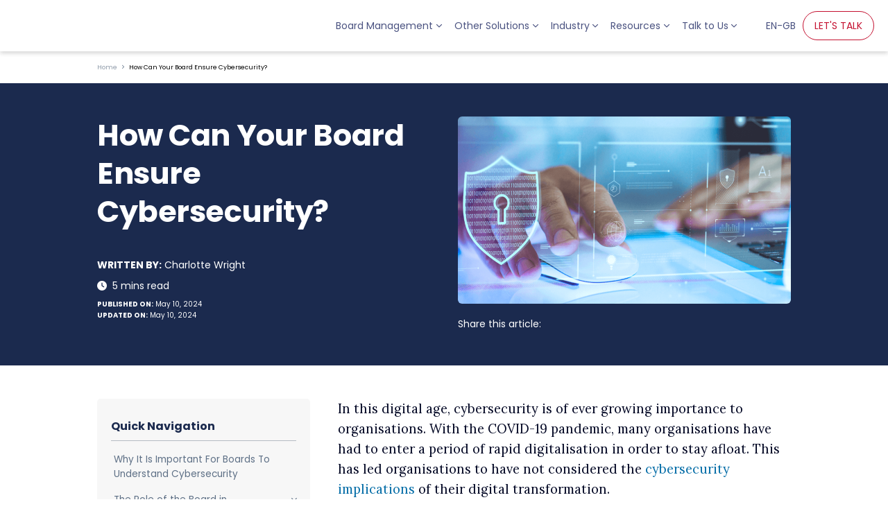

--- FILE ---
content_type: text/html; charset=UTF-8
request_url: https://www.azeusconvene.com/en-gb/articles/how-can-your-board-ensure-cybersecurity
body_size: 33298
content:
<!doctype html><html lang="en-GB"><head><meta charset="UTF-8"><meta name="viewport" content="width=device-width, initial-scale=1"><link rel="profile" href="https://gmpg.org/xfn/11"><link rel="preload" href="https://cdn.azeusconvene.com/fonts/Poppins/Poppins-Regular.woff2" as="font" type="font/woff2" crossorigin><link rel="preload" href="https://cdn.azeusconvene.com/fonts/Poppins/Poppins-SemiBold.woff2" as="font" type="font/woff2" crossorigin><link rel="preload" href="https://cdn.azeusconvene.com/fonts/Poppins/Poppins-Bold.woff2" as="font" type="font/woff2" crossorigin><link rel="preload" href="https://cdn.azeusconvene.com/fonts/Fontawesome/fa-solid-900.woff2" as="font" type="font/woff2" crossorigin><link rel="preconnect" href="https://fonts.googleapis.com"><link rel="preconnect" href="https://fonts.gstatic.com" crossorigin><link rel="preload" href="https://cdn.azeusconvene.com/wp-content/uploads/Defining-Digital-Risks-—-A-Guide-to-Your-Companys-Cybersecurity_Featured-image-thumbnails-–-5.png" as="image"><link rel="preload" href="https://cdn.azeusconvene.com/wp-content/uploads/Defining-Digital-Risks-—-A-Guide-to-Your-Companys-Cybersecurity_Featured-image-thumbnails-–-5.png" as="image"><link rel="preload" href="https://cdn.azeusconvene.com/wp-content/uploads/Convene-banner-logo-white.svg" as="image"><meta name='robots' content='index, follow, max-image-preview:large, max-snippet:-1, max-video-preview:-1' /><link media="all" href="https://www.azeusconvene.com/wp-content/cache/autoptimize/css/autoptimize_ec065cd83ef26efaf63d81b3e6eee623.css" rel="stylesheet"><title>How Can Your Board Ensure Cybersecurity? | Convene UK and EU</title><meta name="description" content="In this digital age, cybersecurity is of ever growing importance to organisations..." /><link rel="canonical" href="https://www.azeusconvene.com/en-gb/articles/how-can-your-board-ensure-cybersecurity" /><meta property="og:locale" content="en_GB" /><meta property="og:type" content="article" /><meta property="og:title" content="How Can Your Board Ensure Cybersecurity? | Convene UK and EU" /><meta property="og:description" content="In this digital age, cybersecurity is of ever growing importance to organisations..." /><meta property="og:url" content="https://www.azeusconvene.com/en-gb/articles/how-can-your-board-ensure-cybersecurity" /><meta property="og:site_name" content="Convene" /><meta property="og:image" content="https://cdn.azeusconvene.com/wp-content/uploads/Defining-Digital-Risks-—-A-Guide-to-Your-Companys-Cybersecurity_Featured-image-thumbnails-–-5.png" /><meta property="og:image:width" content="960" /><meta property="og:image:height" content="540" /><meta property="og:image:type" content="image/png" /><meta name="twitter:card" content="summary_large_image" /> <script data-wpmeteor-nooptimize="true" >var _wpmeteor={"gdpr":true,"rdelay":2000,"preload":true,"elementor-animations":true,"elementor-pp":true,"v":"3.4.16","rest_url":"https:\/\/www.azeusconvene.com\/wp-json\/"};(()=>{try{new MutationObserver(function(){}),new Promise(function(){}),Object.assign({},{}),document.fonts.ready.then(function(){})}catch{s="wpmeteordisable=1",i=document.location.href,i.match(/[?&]wpmeteordisable/)||(o="",i.indexOf("?")==-1?i.indexOf("#")==-1?o=i+"?"+s:o=i.replace("#","?"+s+"#"):i.indexOf("#")==-1?o=i+"&"+s:o=i.replace("#","&"+s+"#"),document.location.href=o)}var s,i,o;})();</script><script data-wpmeteor-nooptimize="true" >(()=>{var v="addEventListener",ue="removeEventListener",p="getAttribute",L="setAttribute",pe="removeAttribute",N="hasAttribute",St="querySelector",F=St+"All",U="appendChild",Q="removeChild",fe="createElement",T="tagName",Ae="getOwnPropertyDescriptor",y="prototype",W="__lookupGetter__",Ee="__lookupSetter__",m="DOMContentLoaded",f="load",B="pageshow",me="error";var d=window,c=document,Te=c.documentElement;var $=console.error;var Ke=!0,X=class{constructor(){this.known=[]}init(){let t,n,s=(r,a)=>{if(Ke&&r&&r.fn&&!r.__wpmeteor){let o=function(i){return i===r?this:(c[v](m,l=>{i.call(c,r,l,"jQueryMock")}),this)};this.known.push([r,r.fn.ready,r.fn.init?.prototype?.ready]),r.fn.ready=o,r.fn.init?.prototype?.ready&&(r.fn.init.prototype.ready=o),r.__wpmeteor=!0}return r};window.jQuery||window.$,Object.defineProperty(window,"jQuery",{get(){return t},set(r){t=s(r,"jQuery")},configurable:!0}),Object.defineProperty(window,"$",{get(){return n},set(r){n=s(r,"$")},configurable:!0})}unmock(){this.known.forEach(([t,n,s])=>{t.fn.ready=n,t.fn.init?.prototype?.ready&&s&&(t.fn.init.prototype.ready=s)}),Ke=!1}};var ge="fpo:first-interaction",he="fpo:replay-captured-events";var Je="fpo:element-loaded",Se="fpo:images-loaded",M="fpo:the-end";var Z="click",V=window,Qe=V.addEventListener.bind(V),Xe=V.removeEventListener.bind(V),Ge="removeAttribute",ve="getAttribute",Gt="setAttribute",Ne=["touchstart","touchmove","touchend","touchcancel","keydown","wheel"],Ze=["mouseover","mouseout",Z],Nt=["touchstart","touchend","touchcancel","mouseover","mouseout",Z],R="data-wpmeteor-";var Ue="dispatchEvent",je=e=>{let t=new MouseEvent(Z,{view:e.view,bubbles:!0,cancelable:!0});return Object.defineProperty(t,"target",{writable:!1,value:e.target}),t},Be=class{static capture(){let t=!1,[,n,s]=`${window.Promise}`.split(/[\s[(){]+/s);if(V["__"+s+n])return;let r=[],a=o=>{if(o.target&&Ue in o.target){if(!o.isTrusted)return;if(o.cancelable&&!Ne.includes(o.type))try{o.preventDefault()}catch{}o.stopImmediatePropagation(),o.type===Z?r.push(je(o)):Nt.includes(o.type)&&r.push(o),o.target[Gt](R+o.type,!0),t||(t=!0,V[Ue](new CustomEvent(ge)))}};V.addEventListener(he,()=>{Ze.forEach(l=>Xe(l,a,{passive:!1,capture:!0})),Ne.forEach(l=>Xe(l,a,{passive:!0,capture:!0}));let o;for(;o=r.shift();){var i=o.target;i[ve](R+"touchstart")&&i[ve](R+"touchend")&&!i[ve](R+Z)?(i[ve](R+"touchmove")||r.push(je(o)),i[Ge](R+"touchstart"),i[Ge](R+"touchend")):i[Ge](R+o.type),i[Ue](o)}}),Ze.forEach(o=>Qe(o,a,{passive:!1,capture:!0})),Ne.forEach(o=>Qe(o,a,{passive:!0,capture:!0}))}};var et=Be;var j=class{constructor(){this.l=[]}emit(t,n=null){this.l[t]&&this.l[t].forEach(s=>s(n))}on(t,n){this.l[t]||=[],this.l[t].push(n)}off(t,n){this.l[t]=(this.l[t]||[]).filter(s=>s!==n)}};var D=new j;var ye=c[fe]("span");ye[L]("id","elementor-device-mode");ye[L]("class","elementor-screen-only");var Ut=!1,tt=()=>(Ut||c.body[U](ye),getComputedStyle(ye,":after").content.replace(/"/g,""));var rt=e=>e[p]("class")||"",nt=(e,t)=>e[L]("class",t),st=()=>{d[v](f,function(){let e=tt(),t=Math.max(Te.clientWidth||0,d.innerWidth||0),n=Math.max(Te.clientHeight||0,d.innerHeight||0),s=["_animation_"+e,"animation_"+e,"_animation","_animation","animation"];Array.from(c[F](".elementor-invisible")).forEach(r=>{let a=r.getBoundingClientRect();if(a.top+d.scrollY<=n&&a.left+d.scrollX<t)try{let i=JSON.parse(r[p]("data-settings"));if(i.trigger_source)return;let l=i._animation_delay||i.animation_delay||0,u,E;for(var o=0;o<s.length;o++)if(i[s[o]]){E=s[o],u=i[E];break}if(u){let q=rt(r),J=u==="none"?q:q+" animated "+u,At=setTimeout(()=>{nt(r,J.replace(/\belementor-invisible\b/,"")),s.forEach(Tt=>delete i[Tt]),r[L]("data-settings",JSON.stringify(i))},l);D.on("fi",()=>{clearTimeout(At),nt(r,rt(r).replace(new RegExp("\b"+u+"\b"),""))})}}catch(i){console.error(i)}})})};var ot="data-in-mega_smartmenus",it=()=>{let e=c[fe]("div");e.innerHTML='<span class="sub-arrow --wp-meteor"><i class="fa" aria-hidden="true"></i></span>';let t=e.firstChild,n=s=>{let r=[];for(;s=s.previousElementSibling;)r.push(s);return r};c[v](m,function(){Array.from(c[F](".pp-advanced-menu ul")).forEach(s=>{if(s[p](ot))return;(s[p]("class")||"").match(/\bmega-menu\b/)&&s[F]("ul").forEach(o=>{o[L](ot,!0)});let r=n(s),a=r.filter(o=>o).filter(o=>o[T]==="A").pop();if(a||(a=r.map(o=>Array.from(o[F]("a"))).filter(o=>o).flat().pop()),a){let o=t.cloneNode(!0);a[U](o),new MutationObserver(l=>{l.forEach(({addedNodes:u})=>{u.forEach(E=>{if(E.nodeType===1&&E[T]==="SPAN")try{a[Q](o)}catch{}})})}).observe(a,{childList:!0})}})})};var w="readystatechange",A="message";var Y="SCRIPT",g="data-wpmeteor-",b=Object.defineProperty,Ve=Object.defineProperties,P="javascript/blocked",Pe=/^\s*(application|text)\/javascript|module\s*$/i,mt="requestAnimationFrame",gt="requestIdleCallback",ie="setTimeout",Ie="__dynamic",I=d.constructor.name+"::",ce=c.constructor.name+"::",ht=function(e,t){t=t||d;for(var n=0;n<this.length;n++)e.call(t,this[n],n,this)};"NodeList"in d&&!NodeList[y].forEach&&(NodeList[y].forEach=ht);"HTMLCollection"in d&&!HTMLCollection[y].forEach&&(HTMLCollection[y].forEach=ht);_wpmeteor["elementor-animations"]&&st(),_wpmeteor["elementor-pp"]&&it();var _e=[],Le=[],ee=[],se=!1,k=[],h={},He=!1,Bt=0,H=c.visibilityState==="visible"?d[mt]:d[ie],vt=d[gt]||H;c[v]("visibilitychange",()=>{H=c.visibilityState==="visible"?d[mt]:d[ie],vt=d[gt]||H});var C=d[ie],De,z=["src","type"],x=Object,te="definePropert";x[te+"y"]=(e,t,n)=>{if(e===d&&["jQuery","onload"].indexOf(t)>=0||(e===c||e===c.body)&&["readyState","write","writeln","on"+w].indexOf(t)>=0)return["on"+w,"on"+f].indexOf(t)&&n.set&&(h["on"+w]=h["on"+w]||[],h["on"+w].push(n.set)),e;if(e instanceof HTMLScriptElement&&z.indexOf(t)>=0){if(!e[t+"__def"]){let s=x[Ae](e,t);b(e,t,{set(r){return e[t+"__set"]?e[t+"__set"].call(e,r):s.set.call(e,r)},get(){return e[t+"__get"]?e[t+"__get"].call(e):s.get.call(e)}}),e[t+"__def"]=!0}return n.get&&(e[t+"__get"]=n.get),n.set&&(e[t+"__set"]=n.set),e}return b(e,t,n)};x[te+"ies"]=(e,t)=>{for(let n in t)x[te+"y"](e,n,t[n]);for(let n of x.getOwnPropertySymbols(t))x[te+"y"](e,n,t[n]);return e};var qe=EventTarget[y][v],yt=EventTarget[y][ue],ae=qe.bind(c),Ct=yt.bind(c),G=qe.bind(d),_t=yt.bind(d),Lt=Document[y].createElement,le=Lt.bind(c),de=c.__proto__[W]("readyState").bind(c),ct="loading";b(c,"readyState",{get(){return ct},set(e){return ct=e}});var at=e=>k.filter(([t,,n],s)=>{if(!(e.indexOf(t.type)<0)){n||(n=t.target);try{let r=n.constructor.name+"::"+t.type;for(let a=0;a<h[r].length;a++)if(h[r][a]){let o=r+"::"+s+"::"+a;if(!xe[o])return!0}}catch{}}}).length,oe,xe={},K=e=>{k.forEach(([t,n,s],r)=>{if(!(e.indexOf(t.type)<0)){s||(s=t.target);try{let a=s.constructor.name+"::"+t.type;if((h[a]||[]).length)for(let o=0;o<h[a].length;o++){let i=h[a][o];if(i){let l=a+"::"+r+"::"+o;if(!xe[l]){xe[l]=!0,c.readyState=n,oe=a;try{Bt++,!i[y]||i[y].constructor===i?i.bind(s)(t):i(t)}catch(u){$(u,i)}oe=null}}}}catch(a){$(a)}}})};ae(m,e=>{k.push([new e.constructor(m,e),de(),c])});ae(w,e=>{k.push([new e.constructor(w,e),de(),c])});G(m,e=>{k.push([new e.constructor(m,e),de(),d])});G(f,e=>{He=!0,k.push([new e.constructor(f,e),de(),d]),O||K([m,w,A,f,B])});G(B,e=>{k.push([new e.constructor(B,e),de(),d]),O||K([m,w,A,f,B])});var wt=e=>{k.push([e,c.readyState,d])},Ot=d[W]("onmessage"),Rt=d[Ee]("onmessage"),Pt=()=>{_t(A,wt),(h[I+"message"]||[]).forEach(e=>{G(A,e)}),b(d,"onmessage",{get:Ot,set:Rt})};G(A,wt);var Dt=new X;Dt.init();var Fe=()=>{!O&&!se&&(O=!0,c.readyState="loading",H($e),H(S)),He||G(f,()=>{Fe()})};G(ge,()=>{Fe()});D.on(Se,()=>{Fe()});_wpmeteor.rdelay>=0&&et.capture();var re=[-1],Ce=e=>{re=re.filter(t=>t!==e.target),re.length||C(D.emit.bind(D,M))};var O=!1,S=()=>{let e=_e.shift();if(e)e[p](g+"src")?e[N]("async")||e[Ie]?(e.isConnected&&(re.push(e),setTimeout(Ce,1e3,{target:e})),Oe(e,Ce),C(S)):Oe(e,C.bind(null,S)):(e.origtype==P&&Oe(e),C(S));else if(Le.length)_e.push(...Le),Le.length=0,C(S);else if(at([m,w,A]))K([m,w,A]),C(S);else if(He)if(at([f,B,A]))K([f,B,A]),C(S);else if(re.length>1)vt(S);else if(ee.length)_e.push(...ee),ee.length=0,C(S);else{if(d.RocketLazyLoadScripts)try{RocketLazyLoadScripts.run()}catch(t){$(t)}c.readyState="complete",Pt(),Dt.unmock(),O=!1,se=!0,d[ie](()=>Ce({target:-1}))}else O=!1},xt=e=>{let t=le(Y),n=e.attributes;for(var s=n.length-1;s>=0;s--)n[s].name.startsWith(g)||t[L](n[s].name,n[s].value);let r=e[p](g+"type");r?t.type=r:t.type="text/javascript",(e.textContent||"").match(/^\s*class RocketLazyLoadScripts/)?t.textContent=e.textContent.replace(/^\s*class\s*RocketLazyLoadScripts/,"window.RocketLazyLoadScripts=class").replace("RocketLazyLoadScripts.run();",""):t.textContent=e.textContent;for(let a of["onload","onerror","onreadystatechange"])e[a]&&(t[a]=e[a]);return t},Oe=(e,t)=>{let n=e[p](g+"src");if(n){let s=qe.bind(e);e.isConnected&&t&&(s(f,t),s(me,t)),e.origtype=e[p](g+"type")||"text/javascript",e.origsrc=n,(!e.isConnected||e[N]("nomodule")||e.type&&!Pe.test(e.type))&&t&&t(new Event(f,{target:e}))}else e.origtype===P?(e.origtype=e[p](g+"type")||"text/javascript",e[pe]("integrity"),e.textContent=e.textContent+`
`):t&&t(new Event(f,{target:e}))},We=(e,t)=>{let n=(h[e]||[]).indexOf(t);if(n>=0)return h[e][n]=void 0,!0},lt=(e,t,...n)=>{if("HTMLDocument::"+m==oe&&e===m&&!t.toString().match(/jQueryMock/)){D.on(M,c[v].bind(c,e,t,...n));return}if(t&&(e===m||e===w)){let s=ce+e;h[s]=h[s]||[],h[s].push(t),se&&K([e]);return}return ae(e,t,...n)},dt=(e,t,...n)=>{if(e===m){let s=ce+e;We(s,t)}return Ct(e,t,...n)};Ve(c,{[v]:{get(){return lt},set(){return lt}},[ue]:{get(){return dt},set(){return dt}}});var ne=c.createDocumentFragment(),$e=()=>{ne.hasChildNodes()&&(c.head[U](ne),ne=c.createDocumentFragment())},ut={},we=e=>{if(e)try{let t=new URL(e,c.location.href),n=t.origin;if(n&&!ut[n]&&c.location.host!==t.host){let s=le("link");s.rel="preconnect",s.href=n,ne[U](s),ut[n]=!0,O&&H($e)}}catch{}},be={},kt=(e,t,n,s)=>{let r=le("link");r.rel=t?"modulepre"+f:"pre"+f,r.as="script",n&&r[L]("crossorigin",n),s&&r[L]("integrity",s);try{e=new URL(e,c.location.href).href}catch{}r.href=e,ne[U](r),be[e]=!0,O&&H($e)},ke=function(...e){let t=le(...e);if(!e||e[0].toUpperCase()!==Y||!O)return t;let n=t[L].bind(t),s=t[p].bind(t),r=t[pe].bind(t),a=t[N].bind(t),o=t[W]("attributes").bind(t);return z.forEach(i=>{let l=t[W](i).bind(t),u=t[Ee](i).bind(t);x[te+"y"](t,i,{set(E){return i==="type"&&E&&!Pe.test(E)?n(i,E):((i==="src"&&E||i==="type"&&E&&t.origsrc)&&n("type",P),E?n(g+i,E):r(g+i))},get(){let E=t[p](g+i);if(i==="src")try{return new URL(E,c.location.href).href}catch{}return E}}),b(t,"orig"+i,{set(E){return u(E)},get(){return l()}})}),t[L]=function(i,l){if(z.includes(i))return i==="type"&&l&&!Pe.test(l)?n(i,l):((i==="src"&&l||i==="type"&&l&&t.origsrc)&&n("type",P),l?n(g+i,l):r(g+i));n(i,l)},t[p]=function(i){let l=z.indexOf(i)>=0?s(g+i):s(i);if(i==="src")try{return new URL(l,c.location.href).href}catch{}return l},t[N]=function(i){return z.indexOf(i)>=0?a(g+i):a(i)},b(t,"attributes",{get(){return[...o()].filter(l=>l.name!=="type").map(l=>({name:l.name.match(new RegExp(g))?l.name.replace(g,""):l.name,value:l.value}))}}),t[Ie]=!0,t};Object.defineProperty(Document[y],"createElement",{set(e){e!==ke&&(De=e)},get(){return De||ke}});var Re=new Set,ze=new MutationObserver(e=>{e.forEach(({removedNodes:t,addedNodes:n,target:s})=>{t.forEach(r=>{r.nodeType===1&&Y===r[T]&&"origtype"in r&&Re.delete(r)}),n.forEach(r=>{if(r.nodeType===1)if(Y===r[T]){if("origtype"in r){if(r.origtype!==P)return}else if(r[p]("type")!==P)return;"origtype"in r||z.forEach(o=>{let i=r[W](o).bind(r),l=r[Ee](o).bind(r);b(r,"orig"+o,{set(u){return l(u)},get(){return i()}})});let a=r[p](g+"src");if(Re.has(r)&&$("Inserted twice",r),r.parentNode){Re.add(r);let o=r[p](g+"type");(a||"").match(/\/gtm.js\?/)||r[N]("async")||r[Ie]?(ee.push(r),we(a)):r[N]("defer")||o==="module"?(Le.push(r),we(a)):(a&&!r[N]("nomodule")&&!be[a]&&kt(a,o==="module",r[N]("crossorigin")&&r[p]("crossorigin"),r[p]("integrity")),_e.push(r))}else r[v](f,o=>o.target.parentNode[Q](o.target)),r[v](me,o=>o.target.parentNode[Q](o.target)),s[U](r)}else r[T]==="LINK"&&r[p]("as")==="script"&&(be[r[p]("href")]=!0)})})}),bt={childList:!0,subtree:!0};ze.observe(c.documentElement,bt);var Mt=HTMLElement[y].attachShadow;HTMLElement[y].attachShadow=function(e){let t=Mt.call(this,e);return e.mode==="open"&&ze.observe(t,bt),t};(()=>{let e=x[Ae](HTMLIFrameElement[y],"src");b(HTMLIFrameElement[y],"src",{get(){return this.dataset.fpoSrc?this.dataset.fpoSrc:e.get.call(this)},set(t){delete this.dataset.fpoSrc,e.set.call(this,t)}})})();D.on(M,()=>{(!De||De===ke)&&(Document[y].createElement=Lt,ze.disconnect()),dispatchEvent(new CustomEvent(he)),dispatchEvent(new CustomEvent(M))});var Me=e=>{let t,n;!c.currentScript||!c.currentScript.parentNode?(t=c.body,n=t.lastChild):(n=c.currentScript,t=n.parentNode);try{let s=le("div");s.innerHTML=e,Array.from(s.childNodes).forEach(r=>{r.nodeName===Y?t.insertBefore(xt(r),n):t.insertBefore(r,n)})}catch(s){$(s)}},pt=e=>Me(e+`
`);Ve(c,{write:{get(){return Me},set(e){return Me=e}},writeln:{get(){return pt},set(e){return pt=e}}});var ft=(e,t,...n)=>{if(I+m==oe&&e===m&&!t.toString().match(/jQueryMock/)){D.on(M,d[v].bind(d,e,t,...n));return}if(I+f==oe&&e===f){D.on(M,d[v].bind(d,e,t,...n));return}if(t&&(e===f||e===B||e===m||e===A&&!se)){let s=e===m?ce+e:I+e;h[s]=h[s]||[],h[s].push(t),se&&K([e]);return}return G(e,t,...n)},Et=(e,t,...n)=>{if(e===f||e===m||e===B){let s=e===m?ce+e:I+e;We(s,t)}return _t(e,t,...n)};Ve(d,{[v]:{get(){return ft},set(){return ft}},[ue]:{get(){return Et},set(){return Et}}});var Ye=e=>{let t;return{get(){return t},set(n){return t&&We(e,n),h[e]=h[e]||[],h[e].push(n),t=n}}};G(Je,e=>{let{target:t,event:n}=e.detail,s=t===d?c.body:t,r=s[p](g+"on"+n.type);s[pe](g+"on"+n.type);try{let a=new Function("event",r);t===d?d[v](f,a.bind(t,n)):a.call(t,n)}catch(a){console.err(a)}});{let e=Ye(I+f);b(d,"onload",e),ae(m,()=>{b(c.body,"onload",e)})}b(c,"onreadystatechange",Ye(ce+w));b(d,"onmessage",Ye(I+A));(()=>{let e=d.innerHeight,t=d.innerWidth,n=r=>{let o={"4g":1250,"3g":2500,"2g":2500}[(navigator.connection||{}).effectiveType]||0,i=r.getBoundingClientRect(),l={top:-1*e-o,left:-1*t-o,bottom:e+o,right:t+o};return!(i.left>=l.right||i.right<=l.left||i.top>=l.bottom||i.bottom<=l.top)},s=(r=!0)=>{let a=1,o=-1,i={},l=()=>{o++,--a||d[ie](D.emit.bind(D,Se),_wpmeteor.rdelay)};Array.from(c.getElementsByTagName("*")).forEach(u=>{let E,q,J;if(u[T]==="IMG"){let _=u.currentSrc||u.src;_&&!i[_]&&!_.match(/^data:/i)&&((u.loading||"").toLowerCase()!=="lazy"||n(u))&&(E=_)}else if(u[T]===Y)we(u[p](g+"src"));else if(u[T]==="LINK"&&u[p]("as")==="script"&&["pre"+f,"modulepre"+f].indexOf(u[p]("rel"))>=0)be[u[p]("href")]=!0;else if((q=d.getComputedStyle(u))&&(J=(q.backgroundImage||"").match(/^url\s*\((.*?)\)/i))&&(J||[]).length){let _=J[0].slice(4,-1).replace(/"/g,"");!i[_]&&!_.match(/^data:/i)&&(E=_)}if(E){i[E]=!0;let _=new Image;r&&(a++,_[v](f,l),_[v](me,l)),_.src=E}}),c.fonts.ready.then(()=>{l()})};_wpmeteor.rdelay===0?ae(m,s):G(f,s)})();})();
//1.0.42</script><script type="application/ld+json" class="yoast-schema-graph">{"@context":"https://schema.org","@graph":[{"@type":"None","@id":"https://www.azeusconvene.com/en-gb/articles/how-can-your-board-ensure-cybersecurity#article","isPartOf":{"@id":"https://www.azeusconvene.com/en-gb/articles/how-can-your-board-ensure-cybersecurity"},"author":{"name":"Charlotte Wright","@id":"https://www.azeusconvene.com/en-gb/#/schema/person/9ed0bb66b80eb50ff12df42df80bf519"},"headline":"How Can Your Board Ensure Cybersecurity?","datePublished":"2024-05-10T14:50:32+00:00","mainEntityOfPage":{"@id":"https://www.azeusconvene.com/en-gb/articles/how-can-your-board-ensure-cybersecurity"},"wordCount":1340,"publisher":{"@id":"https://www.azeusconvene.com/en-gb/#organization"},"image":[{"@type":"ImageObject","@id":"https://www.azeusconvene.com/en-gb/articles/how-can-your-board-ensure-cybersecurity#primary","url":"https://cdn.azeusconvene.com/wp-content/uploads/Defining-Digital-Risks-—-A-Guide-to-Your-Companys-Cybersecurity_Featured-image-thumbnails-–-5.png","width":960,"height":540,"caption":"Defining Digital Risks — A Guide to Your Company’s Cybersecurity"},{"@type":"ImageObject","@id":"https://www.azeusconvene.com/en-gb/articles/how-can-your-board-ensure-cybersecurity#thumbnail","url":"https://cdn.azeusconvene.com/wp-content/uploads/Defining-Digital-Risks-—-A-Guide-to-Your-Companys-Cybersecurity_Featured-image-thumbnails-–-5.png","width":960,"height":540,"caption":"Defining Digital Risks — A Guide to Your Company’s Cybersecurity"}],"thumbnailUrl":"https://cdn.azeusconvene.com/wp-content/uploads/Defining-Digital-Risks-—-A-Guide-to-Your-Companys-Cybersecurity_Featured-image-thumbnails-–-5.png","inLanguage":"en-GB"},{"@type":"WebPage","@id":"https://www.azeusconvene.com/en-gb/articles/how-can-your-board-ensure-cybersecurity","url":"https://www.azeusconvene.com/en-gb/articles/how-can-your-board-ensure-cybersecurity","name":"How Can Your Board Ensure Cybersecurity? | Convene UK and EU","isPartOf":{"@id":"https://www.azeusconvene.com/en-gb/#website"},"primaryImageOfPage":{"@id":"https://www.azeusconvene.com/en-gb/articles/how-can-your-board-ensure-cybersecurity#primaryimage"},"image":{"@id":"https://www.azeusconvene.com/en-gb/articles/how-can-your-board-ensure-cybersecurity#primaryimage"},"thumbnailUrl":"https://cdn.azeusconvene.com/wp-content/uploads/Defining-Digital-Risks-—-A-Guide-to-Your-Companys-Cybersecurity_Featured-image-thumbnails-–-5.png","datePublished":"2024-05-10T14:50:32+00:00","description":"In this digital age, cybersecurity is of ever growing importance to organisations...","breadcrumb":{"@id":"https://www.azeusconvene.com/en-gb/articles/how-can-your-board-ensure-cybersecurity#breadcrumb"},"inLanguage":"en-GB","potentialAction":[{"@type":"ReadAction","target":["https://www.azeusconvene.com/en-gb/articles/how-can-your-board-ensure-cybersecurity"]}]},{"@type":"ImageObject","inLanguage":"en-GB","@id":"https://www.azeusconvene.com/en-gb/articles/how-can-your-board-ensure-cybersecurity#primaryimage","url":"https://cdn.azeusconvene.com/wp-content/uploads/Defining-Digital-Risks-—-A-Guide-to-Your-Companys-Cybersecurity_Featured-image-thumbnails-–-5.png","contentUrl":"https://cdn.azeusconvene.com/wp-content/uploads/Defining-Digital-Risks-—-A-Guide-to-Your-Companys-Cybersecurity_Featured-image-thumbnails-–-5.png","width":960,"height":540,"caption":"Defining Digital Risks — A Guide to Your Company’s Cybersecurity"},{"@type":"BreadcrumbList","@id":"https://www.azeusconvene.com/en-gb/articles/how-can-your-board-ensure-cybersecurity#breadcrumb","itemListElement":[{"@type":"ListItem","position":1,"name":"Home","item":"https://www.azeusconvene.com/en-gb/"},{"@type":"ListItem","position":2,"name":"Articles - UK (EN-GB)","item":"https://www.azeusconvene.com/en-gb/articles"},{"@type":"ListItem","position":3,"name":"How Can Your Board Ensure Cybersecurity?"}]},{"@type":"WebSite","@id":"https://www.azeusconvene.com/en-gb/#website","url":"https://www.azeusconvene.com/en-gb/","name":"Convene","description":"","publisher":{"@id":"https://www.azeusconvene.com/en-gb/#organization"},"potentialAction":[{"@type":"SearchAction","target":{"@type":"EntryPoint","urlTemplate":"https://www.azeusconvene.com/en-gb/?s={search_term_string}"},"query-input":{"@type":"PropertyValueSpecification","valueRequired":true,"valueName":"search_term_string"}}],"inLanguage":"en-GB"},{"@type":"Organization","@id":"https://www.azeusconvene.com/en-gb/#organization","name":"Convene","url":"https://www.azeusconvene.com/en-gb/","logo":{"@type":"ImageObject","inLanguage":"en-GB","@id":"https://www.azeusconvene.com/en-gb/#/schema/logo/image/","url":"https://cdn.azeusconvene.com/wp-content/uploads/conveneth.png","contentUrl":"https://cdn.azeusconvene.com/wp-content/uploads/conveneth.png","width":300,"height":123,"caption":"Convene"},"image":{"@id":"https://www.azeusconvene.com/en-gb/#/schema/logo/image/"}}]}</script> <link rel='dns-prefetch' href='//www.google.com' /><link rel='dns-prefetch' href='//fonts.googleapis.com' /><link href='//cdn.azeusconvene.com' rel='preconnect' /><link href='//www.googletagmanager.com' rel='preconnect' /><link href='//www.google-analytics.com' rel='preconnect' /><link href='//www.googleadservices.com' rel='preconnect' /><link href='//googleads.g.doubleclick.net' rel='preconnect' /><link rel='stylesheet' id='lora-font-css' href='https://fonts.googleapis.com/css2?family=Lora%3Awght%40400%3B700&#038;display=swap' type='text/css' media='all' /> <script  defer type="javascript/blocked" data-wpmeteor-type="text/javascript"  data-wpmeteor-src="https://www.azeusconvene.com/wp-content/themes/under-landkit/js/app/vendor-2.0.0.3.js" id="vendor-defer-js"></script> <script  type="javascript/blocked" data-wpmeteor-type="text/javascript"  id="script-defer-js-extra">var appChatBox = {"ajaxurl":"https:\/\/www.azeusconvene.com\/wp-admin\/admin-ajax.php","serviceBellId":"4a6316c9820b437fb198dd42dfdc05c4","OlarkId":"6193-111-10-6968"};
var frm_country = {"ajaxurl":"https:\/\/www.azeusconvene.com\/wp-admin\/admin-ajax.php","img_src":"https:\/\/www.azeusconvene.com\/wp-content\/plugins\/polylang\/flags\/","upload_src":"https:\/\/www.azeusconvene.com\/wp-content\/uploads\/country-dropdown-","not_in_polylang":["aq","bl","im","mf","xk"],"country":{"376":{"country":"AD","code":"376"},"971":{"country":"AE","code":"971"},"93":{"country":"AF","code":"93"},"1268":{"country":"AG","code":"1268"},"1264":{"country":"AI","code":"1264"},"355":{"country":"AL","code":"355"},"374":{"country":"AM","code":"374"},"599":{"country":"AN","code":"599"},"244":{"country":"AO","code":"244"},"672":{"country":"AQ","code":"672"},"54":{"country":"AR","code":"54"},"1684":{"country":"AS","code":"1684"},"43":{"country":"AT","code":"43"},"61":{"country":"CX","code":"61"},"297":{"country":"AW","code":"297"},"994":{"country":"AZ","code":"994"},"387":{"country":"BA","code":"387"},"1246":{"country":"BB","code":"1246"},"880":{"country":"BD","code":"880"},"32":{"country":"BE","code":"32"},"226":{"country":"BF","code":"226"},"359":{"country":"BG","code":"359"},"973":{"country":"BH","code":"973"},"257":{"country":"BI","code":"257"},"229":{"country":"BJ","code":"229"},"590":{"country":"BL","code":"590"},"1441":{"country":"BM","code":"1441"},"673":{"country":"BN","code":"673"},"591":{"country":"BO","code":"591"},"55":{"country":"BR","code":"55"},"1242":{"country":"BS","code":"1242"},"975":{"country":"BT","code":"975"},"267":{"country":"BW","code":"267"},"375":{"country":"BY","code":"375"},"501":{"country":"BZ","code":"501"},"1":{"country":"US","code":"1"},"243":{"country":"CD","code":"243"},"236":{"country":"CF","code":"236"},"242":{"country":"CG","code":"242"},"41":{"country":"CH","code":"41"},"225":{"country":"CI","code":"225"},"682":{"country":"CK","code":"682"},"56":{"country":"CL","code":"56"},"237":{"country":"CM","code":"237"},"86":{"country":"CN","code":"86"},"57":{"country":"CO","code":"57"},"506":{"country":"CR","code":"506"},"53":{"country":"CU","code":"53"},"238":{"country":"CV","code":"238"},"357":{"country":"CY","code":"357"},"420":{"country":"CZ","code":"420"},"49":{"country":"DE","code":"49"},"253":{"country":"DJ","code":"253"},"45":{"country":"DK","code":"45"},"1767":{"country":"DM","code":"1767"},"1809":{"country":"DO","code":"1809"},"213":{"country":"DZ","code":"213"},"593":{"country":"EC","code":"593"},"372":{"country":"EE","code":"372"},"20":{"country":"EG","code":"20"},"291":{"country":"ER","code":"291"},"34":{"country":"ES","code":"34"},"251":{"country":"ET","code":"251"},"358":{"country":"FI","code":"358"},"679":{"country":"FJ","code":"679"},"500":{"country":"FK","code":"500"},"691":{"country":"FM","code":"691"},"298":{"country":"FO","code":"298"},"33":{"country":"FR","code":"33"},"241":{"country":"GA","code":"241"},"44":{"country":"IM","code":"44"},"1473":{"country":"GD","code":"1473"},"995":{"country":"GE","code":"995"},"233":{"country":"GH","code":"233"},"350":{"country":"GI","code":"350"},"299":{"country":"GL","code":"299"},"220":{"country":"GM","code":"220"},"224":{"country":"GN","code":"224"},"240":{"country":"GQ","code":"240"},"30":{"country":"GR","code":"30"},"502":{"country":"GT","code":"502"},"1671":{"country":"GU","code":"1671"},"245":{"country":"GW","code":"245"},"592":{"country":"GY","code":"592"},"852":{"country":"HK","code":"852"},"504":{"country":"HN","code":"504"},"385":{"country":"HR","code":"385"},"509":{"country":"HT","code":"509"},"36":{"country":"HU","code":"36"},"62":{"country":"ID","code":"62"},"353":{"country":"IE","code":"353"},"972":{"country":"IL","code":"972"},"91":{"country":"IN","code":"91"},"964":{"country":"IQ","code":"964"},"98":{"country":"IR","code":"98"},"354":{"country":"IS","code":"354"},"39":{"country":"VA","code":"39"},"1876":{"country":"JM","code":"1876"},"962":{"country":"JO","code":"962"},"81":{"country":"JP","code":"81"},"254":{"country":"KE","code":"254"},"996":{"country":"KG","code":"996"},"855":{"country":"KH","code":"855"},"686":{"country":"KI","code":"686"},"269":{"country":"KM","code":"269"},"1869":{"country":"KN","code":"1869"},"850":{"country":"KP","code":"850"},"82":{"country":"KR","code":"82"},"965":{"country":"KW","code":"965"},"1345":{"country":"KY","code":"1345"},"7":{"country":"RU","code":"7"},"856":{"country":"LA","code":"856"},"961":{"country":"LB","code":"961"},"1758":{"country":"LC","code":"1758"},"423":{"country":"LI","code":"423"},"94":{"country":"LK","code":"94"},"231":{"country":"LR","code":"231"},"266":{"country":"LS","code":"266"},"370":{"country":"LT","code":"370"},"352":{"country":"LU","code":"352"},"371":{"country":"LV","code":"371"},"218":{"country":"LY","code":"218"},"212":{"country":"MA","code":"212"},"377":{"country":"MC","code":"377"},"373":{"country":"MD","code":"373"},"382":{"country":"ME","code":"382"},"1599":{"country":"MF","code":"1599"},"261":{"country":"MG","code":"261"},"692":{"country":"MH","code":"692"},"389":{"country":"MK","code":"389"},"223":{"country":"ML","code":"223"},"95":{"country":"MM","code":"95"},"976":{"country":"MN","code":"976"},"853":{"country":"MO","code":"853"},"1670":{"country":"MP","code":"1670"},"222":{"country":"MR","code":"222"},"1664":{"country":"MS","code":"1664"},"356":{"country":"MT","code":"356"},"230":{"country":"MU","code":"230"},"960":{"country":"MV","code":"960"},"265":{"country":"MW","code":"265"},"52":{"country":"MX","code":"52"},"60":{"country":"MY","code":"60"},"258":{"country":"MZ","code":"258"},"264":{"country":"NA","code":"264"},"687":{"country":"NC","code":"687"},"227":{"country":"NE","code":"227"},"234":{"country":"NG","code":"234"},"505":{"country":"NI","code":"505"},"31":{"country":"NL","code":"31"},"47":{"country":"NO","code":"47"},"977":{"country":"NP","code":"977"},"674":{"country":"NR","code":"674"},"683":{"country":"NU","code":"683"},"64":{"country":"NZ","code":"64"},"968":{"country":"OM","code":"968"},"507":{"country":"PA","code":"507"},"51":{"country":"PE","code":"51"},"689":{"country":"PF","code":"689"},"675":{"country":"PG","code":"675"},"63":{"country":"PH","code":"63"},"92":{"country":"PK","code":"92"},"48":{"country":"PL","code":"48"},"508":{"country":"PM","code":"508"},"870":{"country":"PN","code":"870"},"351":{"country":"PT","code":"351"},"680":{"country":"PW","code":"680"},"595":{"country":"PY","code":"595"},"974":{"country":"QA","code":"974"},"40":{"country":"RO","code":"40"},"381":{"country":"XK","code":"381"},"250":{"country":"RW","code":"250"},"966":{"country":"SA","code":"966"},"677":{"country":"SB","code":"677"},"248":{"country":"SC","code":"248"},"249":{"country":"SD","code":"249"},"46":{"country":"SE","code":"46"},"65":{"country":"SG","code":"65"},"290":{"country":"SH","code":"290"},"386":{"country":"SI","code":"386"},"421":{"country":"SK","code":"421"},"232":{"country":"SL","code":"232"},"378":{"country":"SM","code":"378"},"221":{"country":"SN","code":"221"},"252":{"country":"SO","code":"252"},"597":{"country":"SR","code":"597"},"239":{"country":"ST","code":"239"},"503":{"country":"SV","code":"503"},"963":{"country":"SY","code":"963"},"268":{"country":"SZ","code":"268"},"1649":{"country":"TC","code":"1649"},"235":{"country":"TD","code":"235"},"228":{"country":"TG","code":"228"},"66":{"country":"TH","code":"66"},"992":{"country":"TJ","code":"992"},"690":{"country":"TK","code":"690"},"670":{"country":"TL","code":"670"},"993":{"country":"TM","code":"993"},"216":{"country":"TN","code":"216"},"676":{"country":"TO","code":"676"},"90":{"country":"TR","code":"90"},"1868":{"country":"TT","code":"1868"},"688":{"country":"TV","code":"688"},"886":{"country":"TW","code":"886"},"255":{"country":"TZ","code":"255"},"380":{"country":"UA","code":"380"},"256":{"country":"UG","code":"256"},"598":{"country":"UY","code":"598"},"998":{"country":"UZ","code":"998"},"1784":{"country":"VC","code":"1784"},"58":{"country":"VE","code":"58"},"1284":{"country":"VG","code":"1284"},"1340":{"country":"VI","code":"1340"},"84":{"country":"VN","code":"84"},"678":{"country":"VU","code":"678"},"681":{"country":"WF","code":"681"},"685":{"country":"WS","code":"685"},"967":{"country":"YE","code":"967"},"262":{"country":"YT","code":"262"},"27":{"country":"ZA","code":"27"},"260":{"country":"ZM","code":"260"},"263":{"country":"ZW","code":"263"}},"lang":"en-gb"};
var appAnalytics = {"ajaxurl":"https:\/\/www.azeusconvene.com\/wp-admin\/admin-ajax.php","gtmContId":"GTM-NKM57S9","cookieName":"cookie_notice_accepted","cookieTime":"2592000","cookiePath":"\/","cookieDomain":"","secure":"1","btnAccept":"Accept","btnDecline":"Decline","msg":"This website uses cookies to improve your experience and our website. To find out more about the details, see our <a href=\"https:\/\/www.azeusconvene.com\/en-gb\/articles\/how-can-your-board-ensure-cybersecurity\">Privacy Policy<\/a>."};</script> <script  defer type="javascript/blocked" data-wpmeteor-type="text/javascript"  data-wpmeteor-src="https://www.azeusconvene.com/wp-content/themes/under-landkit/js/app/app-2.0.3.js" id="script-defer-js"></script> <script  defer type="javascript/blocked" data-wpmeteor-type="text/javascript"  data-wpmeteor-src="https://www.azeusconvene.com/wp-content/themes/under-landkit/js/template-parts/single-layout_table_of_contents.js" id="single-layout_table_of_contents-defer-js"></script> <script  defer type="javascript/blocked" data-wpmeteor-type="text/javascript"  data-wpmeteor-src="https://www.azeusconvene.com/wp-content/themes/under-landkit/js/template-parts/theme-header_nav_sticky.js" id="theme-header_nav_sticky-defer-js"></script> <script  defer type="javascript/blocked" data-wpmeteor-type="text/javascript"  data-wpmeteor-src="https://www.azeusconvene.com/wp-content/themes/under-landkit/js/template-parts/header-default_menu.js" id="header-default_menu-defer-js"></script> <script  defer type="javascript/blocked" data-wpmeteor-type="text/javascript"  data-wpmeteor-src="https://www.azeusconvene.com/wp-content/themes/under-landkit/js/template-parts/theme-menu_language_switcher.js" id="theme-menu_language_switcher-defer-js"></script> <script  defer type="javascript/blocked" data-wpmeteor-type="text/javascript"  data-wpmeteor-src="https://www.azeusconvene.com/wp-content/themes/under-landkit/js/website-chat-box.js" id="website-chat-box-defer-js"></script> <script  type="javascript/blocked" data-wpmeteor-type="text/javascript" >document.documentElement.className += " js";</script> <link rel="canonical" href="https://www.azeusconvene.com/en-gb/articles/how-can-your-board-ensure-cybersecurity" /><link rel="icon" href="https://cdn.azeusconvene.com/wp-content/uploads/favicon-192x192-100x100.png" sizes="32x32" /><link rel="icon" href="https://cdn.azeusconvene.com/wp-content/uploads/favicon-192x192.png" sizes="192x192" /><link rel="apple-touch-icon" href="https://cdn.azeusconvene.com/wp-content/uploads/favicon-192x192.png" /><meta name="msapplication-TileImage" content="https://cdn.azeusconvene.com/wp-content/uploads/favicon-192x192.png" /></head><body class="wp-singular articles_en_gb-template-default single single-articles_en_gb postid-108391 wp-theme-under-landkit locale-en-gb"> <noscript><iframe src="https://www.googletagmanager.com/ns.html?id=GTM-NKM57S9"
height="0" width="0" style="display:none;visibility:hidden"></iframe></noscript><header id="masthead" ><nav class="navbar navbar-expand-lg bg-white navbar-light"><div class="container-xxl"> <a class="navbar-brand mr-4" href="https://www.azeusconvene.com/en-gb/"> <img alt="Azeus Convene" title="Azeus Convene" data-src="https://cdn.azeusconvene.com/wp-content/uploads/Convene-logo_ie.svg" src="data:image/svg+xml,%3Csvg%20xmlns%3D%22http%3A%2F%2Fwww.w3.org%2F2000%2Fsvg%22%20width%3D%22140%22%20height%3D%2230%22%3E%3C%2Fsvg%3E" class="navbar-brand-img lazyload"> </a> <button class="navbar-toggler" type="button" data-toggle="collapse" data-target="#main-navbar" aria-controls="main-navbar" aria-expanded="false" aria-label="Toggle navigation"> <span class="navbar-toggler-icon"></span> </button><div class="collapse navbar-collapse justify-content-end p-5 p-lg-0" id="main-navbar"> <a class="navbar-brand mr-5 mb-3 d-block d-lg-none" href="https://www.azeusconvene.com/en-gb/"> <img alt="Azeus Convene" title="Azeus Convene" data-src="https://cdn.azeusconvene.com/wp-content/uploads/Convene-logo_ie.svg" src="data:image/svg+xml,%3Csvg%20xmlns%3D%22http%3A%2F%2Fwww.w3.org%2F2000%2Fsvg%22%20width%3D%22140%22%20height%3D%2230%22%3E%3C%2Fsvg%3E" class="navbar-brand-img lazyload"> </a> <button class="navbar-toggler" type="button" data-toggle="collapse" data-target="#main-navbar" aria-controls="main-navbar" aria-expanded="false" aria-label="Toggle Navigation"> <i class="fe fe-x"></i> </button><ul class="main-menu navbar-nav align-items-lg-center text-small flex-auto"><li class="mr-auto nav-item dropdown"> <span class="nav-link dropdown-icon">Board Management</span><div class="dropdown-menu dropdown-menu-xl p-0 board-managmenet-dropdown" aria-labelledby="Board Management"><div class="row no-gutters"><div class="col-12 col-lg-3"><div class="dropdown-img-left text-center text-white heading-white lazyload" data-bg="https://cdn.azeusconvene.com/wp-content/uploads/Board-Management-Nav-BG.jpg"><p>The Board Management Software that’s Smart, Simple, and Secure</p> <img src="https://cdn.azeusconvene.com/wp-content/uploads/Convene-banner-logo-white.svg" loading="eager"></div></div><div class="col-12 col-lg-9"><div class="dropdown-body py-3 py-lg-0"><div class="row no-gutters links-dark-blue py-lg-5"><div class="col-12 col-md-6 col-lg-4 py-2"> <span class="h6">WHAT IS CONVENE</span><ul class="dropdown-menu-links"><li class=""> <a class="nav-link" href="https://www.azeusconvene.com/board-portal">What is a Board Portal?</a></li><li class=""> <a class="nav-link" href="https://www.azeusconvene.com/board-management-software">Board Management Software</a></li><li class=""> <a class="nav-link" href="https://www.azeusconvene.com/board-meeting-app">Convene as a Board Meeting App</a></li><li class=""> <a class="nav-link" href="https://www.azeusconvene.com/board-governance">What is Board Governance?</a></li><li class=""> <a class="nav-link" href="https://www.azeusconvene.com/board-portal/use-cases">Use Cases</a></li><li class=""> <a class="nav-link" href="https://www.azeusconvene.com/board-portal/user-profiles">User Profiles</a></li></ul></div><div class="col-12 col-md-6 col-lg-4 py-2"> <span class="h6">WHY CONVENE</span><ul class="dropdown-menu-links"><li class=""> <a class="nav-link" href="https://www.azeusconvene.com/why-convene">G2 Approved</a></li><li class=""> <a class="nav-link" href="https://www.azeusconvene.com/board-portal/benefits">Benefits of Convene</a></li><li class=""> <a class="nav-link" href="https://www.azeusconvene.com/paperless-meetings">Paperless Meetings</a></li><li class=""> <a class="nav-link" href="https://www.azeusconvene.com/paperless-savings-calculator">Paperless Savings Calculator</a></li><li class=""> <a class="nav-link" href="https://www.azeusconvene.com/board-portal/universities">Convene for Universities</a></li><li class=""> <a class="nav-link" href="https://www.azeusconvene.com/board-portal/nonprofit">Convene for NFPs</a></li></ul></div><div class="col-12 col-md-6 col-lg-4 py-2"> <span class="h6">FEATURES</span><ul class="dropdown-menu-links"><li class=""> <a class="nav-link" href="https://www.azeusconvene.com/board-portal/video-conferencing">Video Conferencing</a></li><li class=""> <a class="nav-link" href="https://www.azeusconvene.com/?page_id=82914">Key Features</a></li><li class=""> <a class="nav-link" href="https://www.azeusconvene.com/board-portal/security-features">Security Features</a></li><li class=""> <a class="nav-link" href="https://www.azeusconvene.com/board-portal/faqs">Convene FAQs</a></li><li class=""> <a class="nav-link" href="https://www.azeusconvene.com/board-portal/meeting-minutes">Meeting Minutes</a></li><li class=""> <a class="nav-link" href="https://www.azeusconvene.com/board-portal/agenda-builder">Agenda Builder</a></li></ul></div></div></div></div></div></div></li><li class="mr-auto nav-item dropdown"> <span class="nav-link dropdown-icon">Other Solutions</span><div class="solutions-dropdown dropdown-menu p-4 dropdown-menu-lg" aria-labelledby="Other Solutions"><div class="row solutions"><div class="solutions-col mb-4  col-12 col-md-4"><div class="card h-100  border-cit"><div class="menu-card"><div class="product-logo py-4"> <a href="https://www.azeusconvene.com/convene-in-teams" class="product-link"><div  class="bg-cover lazyload" data-bg="https://cdn.azeusconvene.com/wp-content/uploads/CIT-NavBar_BG.png"> <img alt="Convene in Teams Logo - White with Arrow" title="Convene in Teams Logo - White with Arrow" data-src="https://cdn.azeusconvene.com/wp-content/uploads/Convene-in-Teams-Logo-White-with-Arrow.png" src="data:image/svg+xml,%3Csvg%20xmlns%3D%22http%3A%2F%2Fwww.w3.org%2F2000%2Fsvg%22%20width%3D%22396%22%20height%3D%22112%22%3E%3C%2Fsvg%3E" class="lazyload"></div> <img alt="Convene in Teams Logo - Colored" title="Convene in Teams Logo - Colored" data-src="https://cdn.azeusconvene.com/wp-content/uploads/Convene-in-Teams-Logo-Colored.png" src="data:image/svg+xml,%3Csvg%20xmlns%3D%22http%3A%2F%2Fwww.w3.org%2F2000%2Fsvg%22%20width%3D%22396%22%20height%3D%22112%22%3E%3C%2Fsvg%3E" class="lazyload"> </a></div><div class="card-nav py-2 d-none d-sm-block"><ul class=" navbar-nav flex-column dropdown-menu-links"><li class="nav-item navlink"> <i class="pr-1 fa-solid fa-star"></i> <a href="https://www.azeusconvene.com/convene-in-teams/key-features">Features</a></li><li class="nav-item navlink"> <i class="pr-1 fa-solid fa-lightbulb"></i> <a href="https://www.azeusconvene.com/convene-in-teams/benefits">Why CiT</a></li><li class="nav-item navlink"> <i class="pr-1 fa-solid fa-briefcase"></i> <a href="https://www.azeusconvene.com/convene-in-teams/use-cases">Use Cases</a></li></ul></div></div></div></div><div class="solutions-col mb-4  col-12 col-md-4"><div class="card h-100  border-agm"><div class="menu-card"><div class="product-logo py-4"> <a href="https://www.azeusconvene.com/virtual-agm" class="product-link"><div  class="bg-cover lazyload" data-bg="https://cdn.azeusconvene.com/wp-content/uploads/AGM-NavBar_BG.png"> <img alt="ConveneAGM Logo - White with Arrow" title="ConveneAGM Logo - White with Arrow" data-src="https://cdn.azeusconvene.com/wp-content/uploads/ConveneAGM-Logo-White-with-Arrow.png" src="data:image/svg+xml,%3Csvg%20xmlns%3D%22http%3A%2F%2Fwww.w3.org%2F2000%2Fsvg%22%20width%3D%22368%22%20height%3D%22111%22%3E%3C%2Fsvg%3E" class="lazyload"></div> <img alt="ConveneAGM Logo - Colored" title="ConveneAGM Logo - Colored" data-src="https://cdn.azeusconvene.com/wp-content/uploads/ConveneAGM-Logo-Colors.png" src="data:image/svg+xml,%3Csvg%20xmlns%3D%22http%3A%2F%2Fwww.w3.org%2F2000%2Fsvg%22%20width%3D%22368%22%20height%3D%22111%22%3E%3C%2Fsvg%3E" class="lazyload"> </a></div><div class="card-nav py-2 d-none d-sm-block"><ul class=" navbar-nav flex-column dropdown-menu-links"><li class="nav-item navlink message"> <i class="pr-1 fa-solid fa-message"></i> <a href="https://www.azeusconvene.com/virtual-agm/testimonials">Testimonials</a></li><li class="nav-item navlink"> <i class="pr-1 fa-solid fa-circle-info"></i> <a href="https://www.azeusconvene.com/virtual-agm/support/faqs">FAQs</a></li><li class="nav-item navlink"> <i class="pr-1 fa-solid fa-headset"></i> <a href="https://www.azeusconvene.com/virtual-agm/support">Support</a></li><li class="nav-item navlink"> <i class="pr-1 fa-solid fa-handshake"></i> <a href="https://www.azeusconvene.com/virtual-agm/become-a-partner">Be a Partner</a></li></ul></div></div></div></div><div class="solutions-col mb-4  col-12 col-md-4"><div class="card h-100  border-esg"><div class="menu-card"><div class="product-logo py-4"> <a href="https://www.presgo.com/" class="product-link"><div  class="bg-cover lazyload" data-bg="https://cdn.azeusconvene.com/wp-content/uploads/navbar_bg.webp"> <img data-src="https://cdn.azeusconvene.com/wp-content/uploads/navmenu_presgo-formerESG_white.webp" src="data:image/svg+xml,%3Csvg%20xmlns%3D%22http%3A%2F%2Fwww.w3.org%2F2000%2Fsvg%22%20width%3D%22460%22%20height%3D%22154%22%3E%3C%2Fsvg%3E" class="lazyload"></div> <img data-src="https://cdn.azeusconvene.com/wp-content/uploads/navmenu_presgo-formerESG_default.webp" src="data:image/svg+xml,%3Csvg%20xmlns%3D%22http%3A%2F%2Fwww.w3.org%2F2000%2Fsvg%22%20width%3D%22460%22%20height%3D%22154%22%3E%3C%2Fsvg%3E" class="lazyload"> </a></div><div class="card-nav py-2 d-none d-sm-block"><ul class=" navbar-nav flex-column dropdown-menu-links"><li class="nav-item navlink"> <i class="pr-1 fa-solid fa-clipboard-list"></i> <a href="https://www.presgo.com/esg-reporting-solutions/">Modules</a></li><li class="nav-item navlink"> <i class="pr-1 fa-solid fa-book-atlas"></i> <a href="https://www.presgo.com/frameworks/">Frameworks</a></li><li class="nav-item navlink"> <i class="pr-1 fa-solid fa-user-tie"></i> <a href="https://www.presgo.com/sales/">Sales</a></li><li class="nav-item navlink"> <i class="pr-1 fa-solid fa-circle-info"></i> <a href="https://www.presgo.com/company/">About Us</a></li><li class="nav-item navlink"> <i class="pr-1 fa-solid fa-handshake"></i> <a href="https://www.presgo.com/partnerships/">Be a Partner</a></li></ul></div></div></div></div></div></div></li><li class="mr-auto nav-item dropdown"> <span class="nav-link dropdown-icon">Industry</span><ul class="dropdown-menu py-3" aria-labelledby="Sub Menu of Public"><li class="dropdown-item dropright"><a class="nav-link dropdown-toggle" href="#"id="menu-item-129291" data-toggle="dropdown" aria-haspopup="true" aria-expanded="false">Public</a><ul class="dropdown-menu py-3" aria-labelledby="Sub Menu of Charity"><li><a class="nav-link" href="https://www.azeusconvene.com/en-gb/nhs">NHS</a></li><li><a class="nav-link" href="https://www.azeusconvene.com/en-gb/charities">Charity</a></li></ul></li></ul></li><li class="mr-auto nav-item dropdown"> <span class="nav-link dropdown-icon">Resources</span><ul class="dropdown-menu py-3" aria-labelledby="Sub Menu of GDPR & Privacy"><li class="active"><a class="nav-link" href="https://www.azeusconvene.com/en-gb/articles">Articles</a></li><li><a class="nav-link" href="https://www.azeusconvene.com/en-gb/success-stories">Success Stories</a></li><li><a class="nav-link" href="https://www.azeusconvene.com/en-gb/gdpr">GDPR &amp; Privacy</a></li></ul></li><li class="mr-auto nav-item dropdown"> <span class="nav-link dropdown-icon">Talk to Us</span><ul class="dropdown-menu py-3" aria-labelledby="Sub Menu of Customer Support"><li><a class="nav-link" href="https://www.azeusconvene.com/en-gb/sales">Sales</a></li><li><a class="nav-link" href="https://www.azeusconvene.com/en-gb/support">Customer Support</a></li></ul></li><li class="nav-item dropdown dropdown-keep-open lang-switcher"> <span class="nav-link"><img alt="UK Flag" title="UK Flag" data-src="https://cdn.azeusconvene.com/wp-content/uploads/flag_UK.svg" src="data:image/svg+xml,%3Csvg%20xmlns%3D%22http%3A%2F%2Fwww.w3.org%2F2000%2Fsvg%22%20width%3D%2220%22%20height%3D%2220%22%3E%3C%2Fsvg%3E" class="lazyload"><span class="ml-1">EN-GB</span></span><div class="dropdown-menu pt-3"><div class="input-group country-search-bar"> <input class="country-search form-control" type="text" placeholder="Search Country" aria-describedby="country-search-addon" /><div class="input-group-prepend"> <span class="fe fe-search" id="country-search-addon"></span></div></div><ul class="country-dropdown list-unstyled" aria-labelledby="Convene Country Language Switcher"><li><a class="nav-link" href="https://www.azeusconvene.com/"><span class="fe fe-globe"></span><span class="ml-3">Global</span></a></li><li> <a class="nav-link" href="https://www.azeusconvene.com/en-au/"> <img alt="AU Flag" title="AU Flag" data-src="https://cdn.azeusconvene.com/wp-content/uploads/flag_AU.svg" src="data:image/svg+xml,%3Csvg%20xmlns%3D%22http%3A%2F%2Fwww.w3.org%2F2000%2Fsvg%22%20width%3D%2220%22%20height%3D%2219%22%3E%3C%2Fsvg%3E" class="lazyload"><span class="ml-3">Australia - English</span> </a></li><li> <a class="nav-link" href="https://www.azeusconvene.com/pt-br/"> <img alt="Brazil Flag" title="Brazil Flag" data-src="https://cdn.azeusconvene.com/wp-content/uploads/flag_BR-Brazil.svg" src="data:image/svg+xml,%3Csvg%20xmlns%3D%22http%3A%2F%2Fwww.w3.org%2F2000%2Fsvg%22%20width%3D%2220%22%20height%3D%2220%22%3E%3C%2Fsvg%3E" class="lazyload"><span class="ml-3">Brazil - Português</span> </a></li><li> <a class="nav-link" href="https://www.azeusconvene.com/en-ca/"> <img alt="Canada Flag" title="Canada Flag" data-src="https://cdn.azeusconvene.com/wp-content/uploads/flag_CA.svg" src="data:image/svg+xml,%3Csvg%20xmlns%3D%22http%3A%2F%2Fwww.w3.org%2F2000%2Fsvg%22%20width%3D%2220%22%20height%3D%2220%22%3E%3C%2Fsvg%3E" class="lazyload"><span class="ml-3">Canada - English</span> </a></li><li> <a class="nav-link" href="https://www.azeusconvene.es/"> <img alt="Chile" title="Chile" data-src="https://cdn.azeusconvene.com/wp-content/uploads/flag_CL-Chile-2.svg" src="data:image/svg+xml,%3Csvg%20xmlns%3D%22http%3A%2F%2Fwww.w3.org%2F2000%2Fsvg%22%20width%3D%2220%22%20height%3D%2220%22%3E%3C%2Fsvg%3E" class="lazyload"><span class="ml-3">Chile - Español</span> </a></li><li> <a class="nav-link" href="https://www.azeusconvene.es/"> <img alt="Colombia" title="Colombia" data-src="https://cdn.azeusconvene.com/wp-content/uploads/flag_CO-Colombia-1.svg" src="data:image/svg+xml,%3Csvg%20xmlns%3D%22http%3A%2F%2Fwww.w3.org%2F2000%2Fsvg%22%20width%3D%2220%22%20height%3D%2220%22%3E%3C%2Fsvg%3E" class="lazyload"><span class="ml-3">Colombia - Español</span> </a></li><li> <a class="nav-link" href="https://www.azeusconvene.es/"> <img alt="Ecuador" title="Ecuador" data-src="https://cdn.azeusconvene.com/wp-content/uploads/flag_EC-Ecuador-1.svg" src="data:image/svg+xml,%3Csvg%20xmlns%3D%22http%3A%2F%2Fwww.w3.org%2F2000%2Fsvg%22%20width%3D%2220%22%20height%3D%2220%22%3E%3C%2Fsvg%3E" class="lazyload"><span class="ml-3">Ecuador - Español</span> </a></li><li> <a class="nav-link" href="https://www.azeusconvene.com/en-eg/"> <img alt="Egypt flag" title="Egypt flag" data-src="https://cdn.azeusconvene.com/wp-content/uploads/Egypt-flag.svg" src="data:image/svg+xml,%3Csvg%20xmlns%3D%22http%3A%2F%2Fwww.w3.org%2F2000%2Fsvg%22%20width%3D%2220%22%20height%3D%2220%22%3E%3C%2Fsvg%3E" class="lazyload"><span class="ml-3">Egypt - English</span> </a></li><li> <a class="nav-link" href="https://www.azeusconvene.com/de-de/"> <img alt="Germany Flag" title="Germany Flag" data-src="https://cdn.azeusconvene.com/wp-content/uploads/flag_DE.svg" src="data:image/svg+xml,%3Csvg%20xmlns%3D%22http%3A%2F%2Fwww.w3.org%2F2000%2Fsvg%22%20width%3D%2220%22%20height%3D%2220%22%3E%3C%2Fsvg%3E" class="lazyload"><span class="ml-3">Germany - Deutsch</span> </a></li><li> <a class="nav-link" href="https://www.azeusconvene.com/en-hk/"> <img alt="HK Flag" title="HK Flag" data-src="https://cdn.azeusconvene.com/wp-content/uploads/flag_HK.svg" src="data:image/svg+xml,%3Csvg%20xmlns%3D%22http%3A%2F%2Fwww.w3.org%2F2000%2Fsvg%22%20width%3D%2220%22%20height%3D%2220%22%3E%3C%2Fsvg%3E" class="lazyload"><span class="ml-3">Hong Kong - English</span> </a></li><li> <a class="nav-link" href="https://www.azeusconvene.com/en-in/"> <img alt="IN Flag" title="IN Flag" data-src="https://cdn.azeusconvene.com/wp-content/uploads/flag_IN.svg" src="data:image/svg+xml,%3Csvg%20xmlns%3D%22http%3A%2F%2Fwww.w3.org%2F2000%2Fsvg%22%20width%3D%2219%22%20height%3D%2219%22%3E%3C%2Fsvg%3E" class="lazyload"><span class="ml-3">India - English</span> </a></li><li> <a class="nav-link" href="https://www.azeusconvene.com/in-id/"> <img alt="ID Flag" title="ID Flag" data-src="https://cdn.azeusconvene.com/wp-content/uploads/flag_ID.svg" src="data:image/svg+xml,%3Csvg%20xmlns%3D%22http%3A%2F%2Fwww.w3.org%2F2000%2Fsvg%22%20width%3D%2220%22%20height%3D%2220%22%3E%3C%2Fsvg%3E" class="lazyload"><span class="ml-3">Indonesia - Bahasa Indonesia</span> </a></li><li> <a class="nav-link" href="https://www.azeusconvene.com/it-it/"> <img alt="Italy Flag" title="Italy Flag" data-src="https://cdn.azeusconvene.com/wp-content/uploads/flag_IT-Italy.png" src="data:image/svg+xml,%3Csvg%20xmlns%3D%22http%3A%2F%2Fwww.w3.org%2F2000%2Fsvg%22%20width%3D%2240%22%20height%3D%2240%22%3E%3C%2Fsvg%3E" class="lazyload"><span class="ml-3">Italy - Italiano</span> </a></li><li> <a class="nav-link" href="https://www.azeusconvene.com/en-ke/"> <img alt="Kenya Flag" title="Kenya Flag" data-src="https://cdn.azeusconvene.com/wp-content/uploads/Kenya.svg" src="data:image/svg+xml,%3Csvg%20xmlns%3D%22http%3A%2F%2Fwww.w3.org%2F2000%2Fsvg%22%20width%3D%2220%22%20height%3D%2220%22%3E%3C%2Fsvg%3E" class="lazyload"><span class="ml-3">Kenya - English</span> </a></li><li> <a class="nav-link" href="https://www.azeusconvene.com/en-my/"> <img alt="MY Flag" title="MY Flag" data-src="https://cdn.azeusconvene.com/wp-content/uploads/flag_MY.svg" src="data:image/svg+xml,%3Csvg%20xmlns%3D%22http%3A%2F%2Fwww.w3.org%2F2000%2Fsvg%22%20width%3D%2220%22%20height%3D%2219%22%3E%3C%2Fsvg%3E" class="lazyload"><span class="ml-3">Malaysia - English</span> </a></li><li> <a class="nav-link" href="https://www.azeusconvene.com/ms-my/"> <img alt="MY Flag" title="MY Flag" data-src="https://cdn.azeusconvene.com/wp-content/uploads/flag_MY.svg" src="data:image/svg+xml,%3Csvg%20xmlns%3D%22http%3A%2F%2Fwww.w3.org%2F2000%2Fsvg%22%20width%3D%2220%22%20height%3D%2219%22%3E%3C%2Fsvg%3E" class="lazyload"><span class="ml-3">Malaysia - Bahasa Melayu</span> </a></li><li> <a class="nav-link" href="https://www.azeusconvene.es/"> <img alt="Mexico" title="Mexico" data-src="https://cdn.azeusconvene.com/wp-content/uploads/flag_MX-2.svg" src="data:image/svg+xml,%3Csvg%20xmlns%3D%22http%3A%2F%2Fwww.w3.org%2F2000%2Fsvg%22%20width%3D%2220%22%20height%3D%2220%22%3E%3C%2Fsvg%3E" class="lazyload"><span class="ml-3">Mexico - Español</span> </a></li><li> <a class="nav-link" href="https://www.azeusconvene.com/fr-ma/"> <img alt="Morocco flag" title="Morocco flag" data-src="https://cdn.azeusconvene.com/wp-content/uploads/Morocco-flag.svg" src="data:image/svg+xml,%3Csvg%20xmlns%3D%22http%3A%2F%2Fwww.w3.org%2F2000%2Fsvg%22%20width%3D%2220%22%20height%3D%2220%22%3E%3C%2Fsvg%3E" class="lazyload"><span class="ml-3">Morocco - Français</span> </a></li><li> <a class="nav-link" href="https://www.azeusconvene.com/en-ng/"> <img alt="Nigeria Flag" title="Nigeria Flag" data-src="https://cdn.azeusconvene.com/wp-content/uploads/nigeria.svg" src="data:image/svg+xml,%3Csvg%20xmlns%3D%22http%3A%2F%2Fwww.w3.org%2F2000%2Fsvg%22%20width%3D%2220%22%20height%3D%2220%22%3E%3C%2Fsvg%3E" class="lazyload"><span class="ml-3">Nigeria - English</span> </a></li><li> <a class="nav-link" href="https://www.azeusconvene.com/en-nz/"> <img alt="ZA Flag" title="ZA Flag" data-src="https://cdn.azeusconvene.com/wp-content/uploads/flag_NZ.svg" src="data:image/svg+xml,%3Csvg%20xmlns%3D%22http%3A%2F%2Fwww.w3.org%2F2000%2Fsvg%22%20width%3D%2220%22%20height%3D%2219%22%3E%3C%2Fsvg%3E" class="lazyload"><span class="ml-3">New Zealand - English</span> </a></li><li> <a class="nav-link" href="https://www.azeusconvene.es/"> <img alt="Peru" title="Peru" data-src="https://cdn.azeusconvene.com/wp-content/uploads/flag_PE-Peru-1.svg" src="data:image/svg+xml,%3Csvg%20xmlns%3D%22http%3A%2F%2Fwww.w3.org%2F2000%2Fsvg%22%20width%3D%2220%22%20height%3D%2220%22%3E%3C%2Fsvg%3E" class="lazyload"><span class="ml-3">Peru - Español</span> </a></li><li> <a class="nav-link" href="https://www.azeusconvene.com/en-ph/"> <img alt="PH Flag" title="PH Flag" data-src="https://cdn.azeusconvene.com/wp-content/uploads/flag_PH.svg" src="data:image/svg+xml,%3Csvg%20xmlns%3D%22http%3A%2F%2Fwww.w3.org%2F2000%2Fsvg%22%20width%3D%2220%22%20height%3D%2219%22%3E%3C%2Fsvg%3E" class="lazyload"><span class="ml-3">Philippines - English</span> </a></li><li> <a class="nav-link" href="https://www.azeusconvene.com/en-sa/"> <img alt="SA Flag" title="SA Flag" data-src="https://cdn.azeusconvene.com/wp-content/uploads/flag_SA.svg" src="data:image/svg+xml,%3Csvg%20xmlns%3D%22http%3A%2F%2Fwww.w3.org%2F2000%2Fsvg%22%20width%3D%2220%22%20height%3D%2220%22%3E%3C%2Fsvg%3E" class="lazyload"><span class="ml-3">Saudi Arabia - English</span> </a></li><li> <a class="nav-link" href="https://www.azeusconvene.com/ar-sa/"> <img alt="SA Flag" title="SA Flag" data-src="https://cdn.azeusconvene.com/wp-content/uploads/flag_SA.svg" src="data:image/svg+xml,%3Csvg%20xmlns%3D%22http%3A%2F%2Fwww.w3.org%2F2000%2Fsvg%22%20width%3D%2220%22%20height%3D%2220%22%3E%3C%2Fsvg%3E" class="lazyload"><span class="ml-3">Saudi Arabia - اَلْعَرَبِيَّةُ</span> </a></li><li> <a class="nav-link" href="https://www.azeusconvene.com/en-sg/"> <img alt="SG Flag" title="SG Flag" data-src="https://cdn.azeusconvene.com/wp-content/uploads/flag_SG.svg" src="data:image/svg+xml,%3Csvg%20xmlns%3D%22http%3A%2F%2Fwww.w3.org%2F2000%2Fsvg%22%20width%3D%2220%22%20height%3D%2220%22%3E%3C%2Fsvg%3E" class="lazyload"><span class="ml-3">Singapore - English</span> </a></li><li> <a class="nav-link" href="https://www.azeusconvene.com/en-za/"> <img alt="ZA flag" title="ZA flag" data-src="https://cdn.azeusconvene.com/wp-content/uploads/flag_ZA.svg" src="data:image/svg+xml,%3Csvg%20xmlns%3D%22http%3A%2F%2Fwww.w3.org%2F2000%2Fsvg%22%20width%3D%2220%22%20height%3D%2220%22%3E%3C%2Fsvg%3E" class="lazyload"><span class="ml-3">South Africa - English</span> </a></li><li> <a class="nav-link" href="https://www.azeusconvene.es/"> <img alt="ES Flag" title="ES Flag" data-src="https://cdn.azeusconvene.com/wp-content/uploads/flag_SP.svg" src="data:image/svg+xml,%3Csvg%20xmlns%3D%22http%3A%2F%2Fwww.w3.org%2F2000%2Fsvg%22%20width%3D%2220%22%20height%3D%2220%22%3E%3C%2Fsvg%3E" class="lazyload"><span class="ml-3">Spain - Español</span> </a></li><li> <a class="nav-link" href="https://www.azeusconvene.com/zh-tw/"> <img alt="TW Flag" title="TW Flag" data-src="https://cdn.azeusconvene.com/wp-content/uploads/flag_TW.svg" src="data:image/svg+xml,%3Csvg%20xmlns%3D%22http%3A%2F%2Fwww.w3.org%2F2000%2Fsvg%22%20width%3D%2220%22%20height%3D%2220%22%3E%3C%2Fsvg%3E" class="lazyload"><span class="ml-3">Taiwan - 中文</span> </a></li><li> <a class="nav-link" href="https://www.azeusconvene.com/th-th/"> <img alt="Thailand" title="Thailand" data-src="https://cdn.azeusconvene.com/wp-content/uploads/thailand-flag.png" src="data:image/svg+xml,%3Csvg%20xmlns%3D%22http%3A%2F%2Fwww.w3.org%2F2000%2Fsvg%22%20width%3D%2240%22%20height%3D%2240%22%3E%3C%2Fsvg%3E" class="lazyload"><span class="ml-3">Thailand - ภาษาไทย</span> </a></li><li> <a class="nav-link" href="https://www.azeusconvene.com/en-tr/"> <img alt="TR Flag" title="TR Flag" data-src="https://cdn.azeusconvene.com/wp-content/uploads/flag_TR.svg" src="data:image/svg+xml,%3Csvg%20xmlns%3D%22http%3A%2F%2Fwww.w3.org%2F2000%2Fsvg%22%20width%3D%2220%22%20height%3D%2219%22%3E%3C%2Fsvg%3E" class="lazyload"><span class="ml-3">Turkey - English</span> </a></li><li> <a class="nav-link" href="https://www.azeusconvene.com/tr-tr/"> <img alt="TR Flag" title="TR Flag" data-src="https://cdn.azeusconvene.com/wp-content/uploads/flag_TR.svg" src="data:image/svg+xml,%3Csvg%20xmlns%3D%22http%3A%2F%2Fwww.w3.org%2F2000%2Fsvg%22%20width%3D%2220%22%20height%3D%2219%22%3E%3C%2Fsvg%3E" class="lazyload"><span class="ml-3">Turkey - Türkçe</span> </a></li><li class="active"> <a class="nav-link" href="https://www.azeusconvene.com/en-gb/"> <span> <img alt="UK Flag" title="UK Flag" data-src="https://cdn.azeusconvene.com/wp-content/uploads/flag_UK.svg" src="data:image/svg+xml,%3Csvg%20xmlns%3D%22http%3A%2F%2Fwww.w3.org%2F2000%2Fsvg%22%20width%3D%2220%22%20height%3D%2220%22%3E%3C%2Fsvg%3E" class="lazyload"> <span class="ml-3">United Kingdom - English</span> </span> <span class="fe fe-check ml-2"></span> </a></li><li> <a class="nav-link" href="https://www.azeusconvene.com/en-ae/"> <img alt="UAE Flag" title="UAE Flag" data-src="https://cdn.azeusconvene.com/wp-content/uploads/flag_UAE.svg" src="data:image/svg+xml,%3Csvg%20xmlns%3D%22http%3A%2F%2Fwww.w3.org%2F2000%2Fsvg%22%20width%3D%2220%22%20height%3D%2219%22%3E%3C%2Fsvg%3E" class="lazyload"><span class="ml-3">United Arab Emirates - English</span> </a></li></ul></div></li></ul> <a class="navbar-btn btn btn-sm btn-outline-bright-red lift" data-toggle="modal" href="#try-convene-modal"> LET&#039;S TALK </a></div></div></nav></header><div class="modal fade" id="try-convene-modal" tabindex="-1" role="dialog" aria-labelledby="Try Convene Popup Form" aria-hidden="true"><div class="modal-dialog modal-xl modal-dialog-centered" role="document"><div class="modal-content"><div class="card card-row"><div class="row no-gutters general-popup-form text-small"><div class="col-12 col-xl-5 bg-cover card-img-left modal-form-img lazyload" data-bg="https://cdn.azeusconvene.com/wp-content/uploads/Convene-Popup-Form-Image.png"> <img alt="Azeus Convene" alt="Azeus Convene" title="Azeus Convene" data-src="https://cdn.azeusconvene.com/wp-content/uploads/Convene-logo_ie.svg" src="data:image/svg+xml,%3Csvg%20xmlns%3D%22http%3A%2F%2Fwww.w3.org%2F2000%2Fsvg%22%20width%3D%22140%22%20height%3D%2230%22%3E%3C%2Fsvg%3E" class="mt-5 ml-5 lazyload"><div class="shape shape-right shape-fluid-y svg-shim d-none d-xl-block text-white"> <svg viewBox="0 0 112 690" fill="none" xmlns="http://www.w3.org/2000/svg"><path d="M116 0H51v172C76 384 0 517 0 517v173h116V0z" fill="currentColor"/></svg></div></div><div class="col-12 col-xl-7"><div class="card-body text-center "> <button type="button" class="modal-close close" data-dismiss="modal" aria-label="Close"> <span aria-hidden="true">×</span> </button><p><span class="h3 font-weight-normal">Experience Convene</span><br /> Learn how Convene can give your boards a superior meeting experience.<br /> Enquire for a free demo with no cost or obligation.</p><div class="frm_forms  with_frm_style frm_style_red-button-style" id="frm_form_120_container" ><form enctype="multipart/form-data" method="post" class="frm-show-form  frm_pro_form " id="form_demo_global" ><div class="frm_form_fields "><fieldset><div class="frm_fields_container"><input type="hidden" name="frm_action" value="create" /><input type="hidden" name="form_id" value="120" /><input type="hidden" name="frm_hide_fields_120" id="frm_hide_fields_120" value="" /><input type="hidden" name="form_key" value="demo_global" /><input type="hidden" name="item_meta[0]" value="" /><input type="hidden" id="frm_submit_entry_120" name="frm_submit_entry_120" value="6998997d27" /><input type="hidden" name="_wp_http_referer" value="/en-gb/articles/how-can-your-board-ensure-cybersecurity" /></p><div id="frm_field_1002_container" class="frm_form_field form-field  frm_required_field frm_inside_container frm-fname frm4 frm_first frm_label_float_top frm-az-input"> <input  type="text" id="field_pgpmq5c23188f29" name="item_meta[1002]" value=""  placeholder="First Name *" data-reqmsg="First Name cannot be blank." aria-required="true" data-invmsg="Text is invalid" aria-label="First Name" aria-invalid="false"   /></div><div id="frm_field_1003_container" class="frm_form_field form-field  frm_required_field frm_inside_container frm-lname frm4 frm_label_float_top frm-az-input"> <input  type="text" id="field_mn092" name="item_meta[1003]" value=""  placeholder="Last Name *" data-reqmsg="Last Name cannot be blank." aria-required="true" data-invmsg="Text is invalid" aria-label="Last Name" aria-invalid="false"   /></div><div id="frm_field_1004_container" class="frm_form_field form-field  frm_required_field frm_none_container frm-phone frm4"><div class="country-phone"><div class="country-dropdown uk-grid uk-grid-collapse uk-flex-bottom"><div class="country-flag dropdown-toggle"><select title="United Kingdom (+44)"><option value="AD" phone-code="(+376)">Andorra (+376)</option><option value="AE" phone-code="(+971)">United Arab Emirates (+971)</option><option value="AF" phone-code="(+93)">Afghanistan (+93)</option><option value="AG" phone-code="(+1268)">Antigua And Barbuda (+1268)</option><option value="AI" phone-code="(+1264)">Anguilla (+1264)</option><option value="AL" phone-code="(+355)">Albania (+355)</option><option value="AM" phone-code="(+374)">Armenia (+374)</option><option value="AN" phone-code="(+599)">Netherlands Antilles (+599)</option><option value="AO" phone-code="(+244)">Angola (+244)</option><option value="AQ" phone-code="(+672)">Antarctica (+672)</option><option value="AR" phone-code="(+54)">Argentina (+54)</option><option value="AS" phone-code="(+1684)">American Samoa (+1684)</option><option value="AT" phone-code="(+43)">Austria (+43)</option><option value="AU" phone-code="(+61)">Australia (+61)</option><option value="AW" phone-code="(+297)">Aruba (+297)</option><option value="AZ" phone-code="(+994)">Azerbaijan (+994)</option><option value="BA" phone-code="(+387)">Bosnia And Herzegovina (+387)</option><option value="BB" phone-code="(+1246)">Barbados (+1246)</option><option value="BD" phone-code="(+880)">Bangladesh (+880)</option><option value="BE" phone-code="(+32)">Belgium (+32)</option><option value="BF" phone-code="(+226)">Burkina Faso (+226)</option><option value="BG" phone-code="(+359)">Bulgaria (+359)</option><option value="BH" phone-code="(+973)">Bahrain (+973)</option><option value="BI" phone-code="(+257)">Burundi (+257)</option><option value="BJ" phone-code="(+229)">Benin (+229)</option><option value="BL" phone-code="(+590)">Saint Barthelemy (+590)</option><option value="BM" phone-code="(+1441)">Bermuda (+1441)</option><option value="BN" phone-code="(+673)">Brunei Darussalam (+673)</option><option value="BO" phone-code="(+591)">Bolivia (+591)</option><option value="BR" phone-code="(+55)">Brazil (+55)</option><option value="BS" phone-code="(+1242)">Bahamas (+1242)</option><option value="BT" phone-code="(+975)">Bhutan (+975)</option><option value="BW" phone-code="(+267)">Botswana (+267)</option><option value="BY" phone-code="(+375)">Belarus (+375)</option><option value="BZ" phone-code="(+501)">Belize (+501)</option><option value="CA" phone-code="(+1)">Canada (+1)</option><option value="CC" phone-code="(+61)">Cocos (keeling) Islands (+61)</option><option value="CD" phone-code="(+243)">Congo, The Democratic Republic Of The (+243)</option><option value="CF" phone-code="(+236)">Central African Republic (+236)</option><option value="CG" phone-code="(+242)">Congo (+242)</option><option value="CH" phone-code="(+41)">Switzerland (+41)</option><option value="CI" phone-code="(+225)">Cote D Ivoire (+225)</option><option value="CK" phone-code="(+682)">Cook Islands (+682)</option><option value="CL" phone-code="(+56)">Chile (+56)</option><option value="CM" phone-code="(+237)">Cameroon (+237)</option><option value="CN" phone-code="(+86)">China (+86)</option><option value="CO" phone-code="(+57)">Colombia (+57)</option><option value="CR" phone-code="(+506)">Costa Rica (+506)</option><option value="CU" phone-code="(+53)">Cuba (+53)</option><option value="CV" phone-code="(+238)">Cape Verde (+238)</option><option value="CX" phone-code="(+61)">Christmas Island (+61)</option><option value="CY" phone-code="(+357)">Cyprus (+357)</option><option value="CZ" phone-code="(+420)">Czech Republic (+420)</option><option value="DE" phone-code="(+49)">Germany (+49)</option><option value="DJ" phone-code="(+253)">Djibouti (+253)</option><option value="DK" phone-code="(+45)">Denmark (+45)</option><option value="DM" phone-code="(+1767)">Dominica (+1767)</option><option value="DO" phone-code="(+1809)">Dominican Republic (+1809)</option><option value="DZ" phone-code="(+213)">Algeria (+213)</option><option value="EC" phone-code="(+593)">Ecuador (+593)</option><option value="EE" phone-code="(+372)">Estonia (+372)</option><option value="EG" phone-code="(+20)">Egypt (+20)</option><option value="ER" phone-code="(+291)">Eritrea (+291)</option><option value="ES" phone-code="(+34)">Spain (+34)</option><option value="ET" phone-code="(+251)">Ethiopia (+251)</option><option value="FI" phone-code="(+358)">Finland (+358)</option><option value="FJ" phone-code="(+679)">Fiji (+679)</option><option value="FK" phone-code="(+500)">Falkland Islands (malvinas) (+500)</option><option value="FM" phone-code="(+691)">Micronesia, Federated States Of (+691)</option><option value="FO" phone-code="(+298)">Faroe Islands (+298)</option><option value="FR" phone-code="(+33)">France (+33)</option><option value="GA" phone-code="(+241)">Gabon (+241)</option><option selected value="GB" phone-code="(+44)">United Kingdom (+44)</option><option value="GD" phone-code="(+1473)">Grenada (+1473)</option><option value="GE" phone-code="(+995)">Georgia (+995)</option><option value="GH" phone-code="(+233)">Ghana (+233)</option><option value="GI" phone-code="(+350)">Gibraltar (+350)</option><option value="GL" phone-code="(+299)">Greenland (+299)</option><option value="GM" phone-code="(+220)">Gambia (+220)</option><option value="GN" phone-code="(+224)">Guinea (+224)</option><option value="GQ" phone-code="(+240)">Equatorial Guinea (+240)</option><option value="GR" phone-code="(+30)">Greece (+30)</option><option value="GT" phone-code="(+502)">Guatemala (+502)</option><option value="GU" phone-code="(+1671)">Guam (+1671)</option><option value="GW" phone-code="(+245)">Guinea-bissau (+245)</option><option value="GY" phone-code="(+592)">Guyana (+592)</option><option value="HK" phone-code="(+852)">Hong Kong (+852)</option><option value="HN" phone-code="(+504)">Honduras (+504)</option><option value="HR" phone-code="(+385)">Croatia (+385)</option><option value="HT" phone-code="(+509)">Haiti (+509)</option><option value="HU" phone-code="(+36)">Hungary (+36)</option><option value="ID" phone-code="(+62)">Indonesia (+62)</option><option value="IE" phone-code="(+353)">Ireland (+353)</option><option value="IL" phone-code="(+972)">Israel (+972)</option><option value="IM" phone-code="(+44)">Isle Of Man (+44)</option><option value="IN" phone-code="(+91)">India (+91)</option><option value="IQ" phone-code="(+964)">Iraq (+964)</option><option value="IR" phone-code="(+98)">Iran, Islamic Republic Of (+98)</option><option value="IS" phone-code="(+354)">Iceland (+354)</option><option value="IT" phone-code="(+39)">Italy (+39)</option><option value="JM" phone-code="(+1876)">Jamaica (+1876)</option><option value="JO" phone-code="(+962)">Jordan (+962)</option><option value="JP" phone-code="(+81)">Japan (+81)</option><option value="KE" phone-code="(+254)">Kenya (+254)</option><option value="KG" phone-code="(+996)">Kyrgyzstan (+996)</option><option value="KH" phone-code="(+855)">Cambodia (+855)</option><option value="KI" phone-code="(+686)">Kiribati (+686)</option><option value="KM" phone-code="(+269)">Comoros (+269)</option><option value="KN" phone-code="(+1869)">Saint Kitts And Nevis (+1869)</option><option value="KP" phone-code="(+850)">Korea Democratic Peoples Republic Of (+850)</option><option value="KR" phone-code="(+82)">Korea Republic Of (+82)</option><option value="KW" phone-code="(+965)">Kuwait (+965)</option><option value="KY" phone-code="(+1345)">Cayman Islands (+1345)</option><option value="KZ" phone-code="(+7)">Kazakstan (+7)</option><option value="LA" phone-code="(+856)">Lao Peoples Democratic Republic (+856)</option><option value="LB" phone-code="(+961)">Lebanon (+961)</option><option value="LC" phone-code="(+1758)">Saint Lucia (+1758)</option><option value="LI" phone-code="(+423)">Liechtenstein (+423)</option><option value="LK" phone-code="(+94)">Sri Lanka (+94)</option><option value="LR" phone-code="(+231)">Liberia (+231)</option><option value="LS" phone-code="(+266)">Lesotho (+266)</option><option value="LT" phone-code="(+370)">Lithuania (+370)</option><option value="LU" phone-code="(+352)">Luxembourg (+352)</option><option value="LV" phone-code="(+371)">Latvia (+371)</option><option value="LY" phone-code="(+218)">Libyan Arab Jamahiriya (+218)</option><option value="MA" phone-code="(+212)">Morocco (+212)</option><option value="MC" phone-code="(+377)">Monaco (+377)</option><option value="MD" phone-code="(+373)">Moldova, Republic Of (+373)</option><option value="ME" phone-code="(+382)">Montenegro (+382)</option><option value="MF" phone-code="(+1599)">Saint Martin (+1599)</option><option value="MG" phone-code="(+261)">Madagascar (+261)</option><option value="MH" phone-code="(+692)">Marshall Islands (+692)</option><option value="MK" phone-code="(+389)">Macedonia, The Former Yugoslav Republic Of (+389)</option><option value="ML" phone-code="(+223)">Mali (+223)</option><option value="MM" phone-code="(+95)">Myanmar (+95)</option><option value="MN" phone-code="(+976)">Mongolia (+976)</option><option value="MO" phone-code="(+853)">Macau (+853)</option><option value="MP" phone-code="(+1670)">Northern Mariana Islands (+1670)</option><option value="MR" phone-code="(+222)">Mauritania (+222)</option><option value="MS" phone-code="(+1664)">Montserrat (+1664)</option><option value="MT" phone-code="(+356)">Malta (+356)</option><option value="MU" phone-code="(+230)">Mauritius (+230)</option><option value="MV" phone-code="(+960)">Maldives (+960)</option><option value="MW" phone-code="(+265)">Malawi (+265)</option><option value="MX" phone-code="(+52)">Mexico (+52)</option><option value="MY" phone-code="(+60)">Malaysia (+60)</option><option value="MZ" phone-code="(+258)">Mozambique (+258)</option><option value="NA" phone-code="(+264)">Namibia (+264)</option><option value="NC" phone-code="(+687)">New Caledonia (+687)</option><option value="NE" phone-code="(+227)">Niger (+227)</option><option value="NG" phone-code="(+234)">Nigeria (+234)</option><option value="NI" phone-code="(+505)">Nicaragua (+505)</option><option value="NL" phone-code="(+31)">Netherlands (+31)</option><option value="NO" phone-code="(+47)">Norway (+47)</option><option value="NP" phone-code="(+977)">Nepal (+977)</option><option value="NR" phone-code="(+674)">Nauru (+674)</option><option value="NU" phone-code="(+683)">Niue (+683)</option><option value="NZ" phone-code="(+64)">New Zealand (+64)</option><option value="OM" phone-code="(+968)">Oman (+968)</option><option value="PA" phone-code="(+507)">Panama (+507)</option><option value="PE" phone-code="(+51)">Peru (+51)</option><option value="PF" phone-code="(+689)">French Polynesia (+689)</option><option value="PG" phone-code="(+675)">Papua New Guinea (+675)</option><option value="PH" phone-code="(+63)">Philippines (+63)</option><option value="PK" phone-code="(+92)">Pakistan (+92)</option><option value="PL" phone-code="(+48)">Poland (+48)</option><option value="PM" phone-code="(+508)">Saint Pierre And Miquelon (+508)</option><option value="PN" phone-code="(+870)">Pitcairn (+870)</option><option value="PR" phone-code="(+1)">Puerto Rico (+1)</option><option value="PT" phone-code="(+351)">Portugal (+351)</option><option value="PW" phone-code="(+680)">Palau (+680)</option><option value="PY" phone-code="(+595)">Paraguay (+595)</option><option value="QA" phone-code="(+974)">Qatar (+974)</option><option value="RO" phone-code="(+40)">Romania (+40)</option><option value="RS" phone-code="(+381)">Serbia (+381)</option><option value="RU" phone-code="(+7)">Russian Federation (+7)</option><option value="RW" phone-code="(+250)">Rwanda (+250)</option><option value="SA" phone-code="(+966)">Saudi Arabia (+966)</option><option value="SB" phone-code="(+677)">Solomon Islands (+677)</option><option value="SC" phone-code="(+248)">Seychelles (+248)</option><option value="SD" phone-code="(+249)">Sudan (+249)</option><option value="SE" phone-code="(+46)">Sweden (+46)</option><option value="SG" phone-code="(+65)">Singapore (+65)</option><option value="SH" phone-code="(+290)">Saint Helena (+290)</option><option value="SI" phone-code="(+386)">Slovenia (+386)</option><option value="SK" phone-code="(+421)">Slovakia (+421)</option><option value="SL" phone-code="(+232)">Sierra Leone (+232)</option><option value="SM" phone-code="(+378)">San Marino (+378)</option><option value="SN" phone-code="(+221)">Senegal (+221)</option><option value="SO" phone-code="(+252)">Somalia (+252)</option><option value="SR" phone-code="(+597)">Suriname (+597)</option><option value="ST" phone-code="(+239)">Sao Tome And Principe (+239)</option><option value="SV" phone-code="(+503)">El Salvador (+503)</option><option value="SY" phone-code="(+963)">Syrian Arab Republic (+963)</option><option value="SZ" phone-code="(+268)">Swaziland (+268)</option><option value="TC" phone-code="(+1649)">Turks And Caicos Islands (+1649)</option><option value="TD" phone-code="(+235)">Chad (+235)</option><option value="TG" phone-code="(+228)">Togo (+228)</option><option value="TH" phone-code="(+66)">Thailand (+66)</option><option value="TJ" phone-code="(+992)">Tajikistan (+992)</option><option value="TK" phone-code="(+690)">Tokelau (+690)</option><option value="TL" phone-code="(+670)">Timor-leste (+670)</option><option value="TM" phone-code="(+993)">Turkmenistan (+993)</option><option value="TN" phone-code="(+216)">Tunisia (+216)</option><option value="TO" phone-code="(+676)">Tonga (+676)</option><option value="TR" phone-code="(+90)">Turkey (+90)</option><option value="TT" phone-code="(+1868)">Trinidad And Tobago (+1868)</option><option value="TV" phone-code="(+688)">Tuvalu (+688)</option><option value="TW" phone-code="(+886)">Taiwan, Province Of China (+886)</option><option value="TZ" phone-code="(+255)">Tanzania, United Republic Of (+255)</option><option value="UA" phone-code="(+380)">Ukraine (+380)</option><option value="UG" phone-code="(+256)">Uganda (+256)</option><option value="US" phone-code="(+1)">United States (+1)</option><option value="UY" phone-code="(+598)">Uruguay (+598)</option><option value="UZ" phone-code="(+998)">Uzbekistan (+998)</option><option value="VA" phone-code="(+39)">Holy See (vatican City State) (+39)</option><option value="VC" phone-code="(+1784)">Saint Vincent And The Grenadines (+1784)</option><option value="VE" phone-code="(+58)">Venezuela (+58)</option><option value="VG" phone-code="(+1284)">Virgin Islands, British (+1284)</option><option value="VI" phone-code="(+1340)">Virgin Islands, U.s. (+1340)</option><option value="VN" phone-code="(+84)">Viet Nam (+84)</option><option value="VU" phone-code="(+678)">Vanuatu (+678)</option><option value="WF" phone-code="(+681)">Wallis And Futuna (+681)</option><option value="WS" phone-code="(+685)">Samoa (+685)</option><option value="XK" phone-code="(+381)">Kosovo (+381)</option><option value="YE" phone-code="(+967)">Yemen (+967)</option><option value="YT" phone-code="(+262)">Mayotte (+262)</option><option value="ZA" phone-code="(+27)">South Africa (+27)</option><option value="ZM" phone-code="(+260)">Zambia (+260)</option><option value="ZW" phone-code="(+263)">Zimbabwe (+263)</option></select><img decoding="async" class="lazyload" alt="United Kingdom (+44)" data-src="https://www.azeusconvene.com/wp-content/plugins/polylang/flags/gb.png" src="data:image/svg+xml,%3Csvg%20xmlns%3D%22http%3A%2F%2Fwww.w3.org%2F2000%2Fsvg%22%20width%3D%2216%22%20height%3D%2211%22%3E%3C%2Fsvg%3E"></div><div class="code">(+44) *</div></div><p><input  type="text" id="field_9ka8eca53d790b" name="item_meta[1004]" value=""  data-reqmsg="Contact No. cannot be blank." aria-required="true" data-invmsg="Text is invalid" aria-label="Contact No." aria-invalid="false"   /></div></div><div id="frm_field_1005_container" class="frm_form_field form-field  frm_required_field frm_inside_container frm-company frm6 frm_first frm_label_float_top frm-az-input"> <input  type="text" id="field_wztabb1a3a92974" name="item_meta[1005]" value=""  placeholder="Company / Organization *" data-reqmsg="Company / Organization cannot be blank." aria-required="true" data-invmsg="Text is invalid" aria-label="Company / Organization" aria-invalid="false"   /></div><div id="frm_field_3369_container" class="frm_form_field form-field  frm_required_field frm_inside_container frm-email frm_half frm_label_float_top frm-az-input"> <input type="email" id="field_z6qrv" name="item_meta[3369]" value=""  placeholder="Company Email *" data-reqmsg="Company Email cannot be blank." aria-required="true" data-invmsg="Email is invalid" aria-label="Company Email" aria-invalid="false"  /></div><div id="frm_field_1007_container" class="frm_form_field form-field  frm_inside_container frm-notes frm_label_float_top frm-az-input"><textarea name="item_meta[1007]" id="field_c9kmz" rows="3"  placeholder="Additional Notes" data-invmsg="Additional Notes is invalid" aria-label="Additional Notes" aria-invalid="false"  ></textarea></div><div id="frm_field_4326_container" class="frm_form_field form-field  frm_required_field frm_top_container frm-subscribe horizontal_radio"><div  id="field_k2ujh_label" class="frm_primary_label"><small>I consent to the <a href="https://www.azeusconvene.com/privacypolicy" target="_blank">privacy policy</a> and authorize Convene to handle my information.</small><span class="frm_required" aria-hidden="true">*</span></div><div class="frm_opt_container" aria-labelledby="field_k2ujh_label" role="radiogroup" aria-required="true"><div class="frm_radio" id="frm_radio_4326-0"><label  for="field_k2ujh-0"><input type="radio" name="item_meta[4326]" id="field_k2ujh-0" value="Yes"checked="checked"   data-frmval="Yes" data-reqmsg="I consent to the &lt;a href=&quot;https://www.azeusconvene.com/privacypolicy&quot; target=&quot;_blank&quot;&gt;privacy policy&lt;/a&gt; and authorize Convene to handle my information. cannot be blank." data-invmsg="I consent to the &lt;a href=&quot;https://www.azeusconvene.com/privacypolicy&quot; target=&quot;_blank&quot;&gt;privacy policy&lt;/a&gt; and authorize Convene to handle my information. is invalid"  /> Yes</label></div><div class="frm_radio" id="frm_radio_4326-1"><label  for="field_k2ujh-1"><input type="radio" name="item_meta[4326]" id="field_k2ujh-1" value="No"   data-frmval="Yes" data-reqmsg="I consent to the &lt;a href=&quot;https://www.azeusconvene.com/privacypolicy&quot; target=&quot;_blank&quot;&gt;privacy policy&lt;/a&gt; and authorize Convene to handle my information. cannot be blank." data-invmsg="I consent to the &lt;a href=&quot;https://www.azeusconvene.com/privacypolicy&quot; target=&quot;_blank&quot;&gt;privacy policy&lt;/a&gt; and authorize Convene to handle my information. is invalid"  /> No</label></div></div></div><div id="frm_field_1009_container" class="frm_form_field form-field  frm_none_container mb-0"><div  id="field_6gw1n1a8bffbc44" class="frm-g-recaptcha" data-sitekey="6LePymQrAAAAAI1u2vCqbj4D6hJNZxeEYcYT1z2k" data-size="invisible" data-theme="light"></div></div><div class="d-none frm-country-code"><input  type="text" id="field_4ljar" name="item_meta[1010]" value=""  placeholder="Country Code" data-invmsg="Text is invalid" aria-label="Country Code" aria-invalid="false"   /></div><div class="d-none"><input  type="text" id="field_fkwux" name="item_meta[1224]" value=""  placeholder="Form GA ID" data-invmsg="Text is invalid" class="frm-ga-id" aria-label="Form GA ID" aria-invalid="false"   /></div><div id="frm_field_4323_container" class="frm_form_field form-field  mb-0"><div class="frm_submit"><button class="frm_button_submit frm_final_submit" type="submit"   formnovalidate="formnovalidate">I’M READY FOR A DEMO!</button></div><p class="frm-captcha-text"> This site is protected by reCAPTCHA and the Google <a href="https://policies.google.com/privacy" target="_blank">Privacy Policy</a> and <a href="https://policies.google.com/terms" target="_blank">Terms of Service</a> apply.</p></div><p><input type="hidden" name="item_key" value="" /></p><div id="frm_field_6126_container"><label for="field_yfg6" >If you are human, leave this field blank.</label><input  id="field_yfg6" type="text" class="frm_form_field form-field frm_verify" name="item_meta[6126]" value=""  /></div><p><input name="frm_state" type="hidden" value="MhmOODp2rUawvQwGS+Ql2L2QuesYqdVM2tlChtZ3EBouAG1Jx+Ahi3U2o1mwrO+z" /></div></fieldset></div></form></div></div></div></div></div></div></div></div><main><div class="container container-xxl"><nav aria-label="breadcrumb"><ol class="breadcrumb breadcrumb-scroll"><li class="breadcrumb-item"><a href="https://www.azeusconvene.com/en-gb/">Home</a></li><li class="breadcrumb-item active"><span>How Can Your Board Ensure Cybersecurity?</span></li></ol></nav></div><div class="bg-dark-blue text-white heading-white py-8"><div class="container container-xxl"><div class="row"><div class="col-12 col-lg-6"><header class="article-post-meta"><h1>How Can Your Board Ensure Cybersecurity?</h1><ul class="list-unstyled text-small mt-lg-auto"><li><strong>WRITTEN BY:</strong> Charlotte Wright</li><li class="my-2"><i class="fa-solid fa-clock mr-1"></i> 5 mins read</li><li class="text-xsmall"><strong>PUBLISHED ON:</strong> May 10, 2024</li><li class="text-xsmall"><strong>UPDATED ON:</strong> May 10, 2024</li></ul></header></div><div class="col-12 col-lg-6 d-flex flex-column justify-content-center"> <img alt="Defining Digital Risks — A Guide to Your Company’s Cybersecurity" title="Defining Digital Risks — A Guide to Your Company’s Cybersecurity" src="https://cdn.azeusconvene.com/wp-content/uploads/Defining-Digital-Risks-—-A-Guide-to-Your-Companys-Cybersecurity_Featured-image-thumbnails-–-5.png" class="rounded mb-4  mt-4 mt-lg-0" loading="eager"><div class="d-flex align-items-center"> <span class="text-small mr-3">Share this article:</span><ul class="row list-unstyled mx-n2 mb-0 icon-img-max-18px share-hover-icons"><li class="col-auto px-2 lift"> <a href="https://www.facebook.com/sharer.php?u=https%3A%2F%2Fwww.azeusconvene.com%2Fen-gb%2Farticles%2Fhow-can-your-board-ensure-cybersecurity"> <img alt="Facebook White Icon" title="Facebook White Icon" data-src="https://cdn.azeusconvene.com/wp-content/uploads/white-icon-FB.svg" src="data:image/svg+xml,%3Csvg%20xmlns%3D%22http%3A%2F%2Fwww.w3.org%2F2000%2Fsvg%22%20width%3D%228%22%20height%3D%2215%22%3E%3C%2Fsvg%3E" class="main lazyload"> <img alt="Facebook Hover Icon" title="Facebook Hover Icon" data-src="https://cdn.azeusconvene.com/wp-content/uploads/hover-icon-FB.svg" src="data:image/svg+xml,%3Csvg%20xmlns%3D%22http%3A%2F%2Fwww.w3.org%2F2000%2Fsvg%22%20width%3D%228%22%20height%3D%2215%22%3E%3C%2Fsvg%3E" class="hover lazyload"> </a></li><li class="col-auto px-2 lift"> <a href="https://www.linkedin.com/sharing/share-offsite/?url=https%3A%2F%2Fwww.azeusconvene.com%2Fen-gb%2Farticles%2Fhow-can-your-board-ensure-cybersecurity"> <img alt="Linkedin White Icon" title="Linkedin White Icon" data-src="https://cdn.azeusconvene.com/wp-content/uploads/white-icon-LinkedIn.svg" src="data:image/svg+xml,%3Csvg%20xmlns%3D%22http%3A%2F%2Fwww.w3.org%2F2000%2Fsvg%22%20width%3D%2214%22%20height%3D%2214%22%3E%3C%2Fsvg%3E" class="main lazyload"> <img alt="LinkedIn Hover Icon" title="LinkedIn Hover Icon" data-src="https://cdn.azeusconvene.com/wp-content/uploads/hover-icon-LinkedIn.svg" src="data:image/svg+xml,%3Csvg%20xmlns%3D%22http%3A%2F%2Fwww.w3.org%2F2000%2Fsvg%22%20width%3D%2214%22%20height%3D%2214%22%3E%3C%2Fsvg%3E" class="hover lazyload"> </a></li><li class="col-auto px-2 lift"> <a href="https://x.com/intent/post?url=https%3A%2F%2Fwww.azeusconvene.com%2Fen-gb%2Farticles%2Fhow-can-your-board-ensure-cybersecurity"> <img data-src="https://cdn.azeusconvene.com/wp-content/uploads/white-icon-Twitter.svg" src="data:image/svg+xml,%3Csvg%20xmlns%3D%22http%3A%2F%2Fwww.w3.org%2F2000%2Fsvg%22%20width%3D%2214%22%20height%3D%2214%22%3E%3C%2Fsvg%3E" class="main lazyload"> <img alt="X.com hover icon" title="X.com hover icon" data-src="https://cdn.azeusconvene.com/wp-content/uploads/hover-icon-Twitter.svg" src="data:image/svg+xml,%3Csvg%20xmlns%3D%22http%3A%2F%2Fwww.w3.org%2F2000%2Fsvg%22%20width%3D%2214%22%20height%3D%2214%22%3E%3C%2Fsvg%3E" class="hover lazyload"> </a></li><li class="col-auto px-2 lift"> <a href="https://api.whatsapp.com/send?text=How Can Your Board Ensure Cybersecurity?%20https%3A%2F%2Fwww.azeusconvene.com%2Fen-gb%2Farticles%2Fhow-can-your-board-ensure-cybersecurity"> <img alt="Viber White Icon" title="Viber White Icon" data-src="https://cdn.azeusconvene.com/wp-content/uploads/white-icon-Viber.svg" src="data:image/svg+xml,%3Csvg%20xmlns%3D%22http%3A%2F%2Fwww.w3.org%2F2000%2Fsvg%22%20width%3D%2215%22%20height%3D%2215%22%3E%3C%2Fsvg%3E" class="main lazyload"> <img alt="Viber Hover Icon" title="Viber Hover Icon" data-src="https://cdn.azeusconvene.com/wp-content/uploads/hover-icon-Viber.svg" src="data:image/svg+xml,%3Csvg%20xmlns%3D%22http%3A%2F%2Fwww.w3.org%2F2000%2Fsvg%22%20width%3D%2215%22%20height%3D%2215%22%3E%3C%2Fsvg%3E" class="hover lazyload"> </a></li><li class="col-auto px-2 lift"> <a href="https://reddit.com/submit?url=https%3A%2F%2Fwww.azeusconvene.com%2Fen-gb%2Farticles%2Fhow-can-your-board-ensure-cybersecurity"> <img alt="Discord White Icon" title="Discord White Icon" data-src="https://cdn.azeusconvene.com/wp-content/uploads/white-icon-Discord.svg" src="data:image/svg+xml,%3Csvg%20xmlns%3D%22http%3A%2F%2Fwww.w3.org%2F2000%2Fsvg%22%20width%3D%2214%22%20height%3D%2212%22%3E%3C%2Fsvg%3E" class="main lazyload"> <img alt="Discord Hover Icon" title="Discord Hover Icon" data-src="https://cdn.azeusconvene.com/wp-content/uploads/hover-icon-Discord.svg" src="data:image/svg+xml,%3Csvg%20xmlns%3D%22http%3A%2F%2Fwww.w3.org%2F2000%2Fsvg%22%20width%3D%2214%22%20height%3D%2212%22%3E%3C%2Fsvg%3E" class="hover lazyload"> </a></li></ul></div></div></div></div></div><div class="container container-xxl pb-9 pt-8 z-index-2"><div class="row"><aside class="col-12 col-lg-4 mb-5 mb-md-0"><div class="toc-sidebar sticky"><div class="toc-section"><div class="row align-items-center d-lg-none toc-mobile-menu"><div class="col toc-label">Quick Navigation</div><div class="col-auto"> <button class="toc-nav-btn"> <span class="fe fe-list"></span> </button></div></div><nav class="toc-menu"> <span class="h6 px-3 mt-3 d-block title">Quick Navigation</span><hr class="my-2 mx-3"><ul class="nav smooth-scroll-nav toc-main-nav"><li class="nav-item w-100"> <a class="nav-link" href="#why-it-is-important-for-boards-to-understand-cybersecurity">Why It Is Important For Boards To Understand Cybersecurity</a></li><li class="nav-item w-100 dropdown"> <a class="nav-link" href="#the-role-of-the-board-in-cybersecurity">The Role of the Board in Cybersecurity</a><ul class="nav ml-3"><li class="nav-item w-100"> <a class="nav-link" href="#develop-accessible-conversations">1. Develop Accessible Conversations</a></li><li class="nav-item w-100"> <a class="nav-link" href="#keep-cybersecurity-on-the-agenda">2. Keep Cybersecurity On The Agenda</a></li><li class="nav-item w-100"> <a class="nav-link" href="#maintain-communication">3. Maintain Communication</a></li><li class="nav-item w-100"> <a class="nav-link" href="#plan-for-recovery-as-well-as-prevention">4. Plan For Recovery As Well As Prevention</a></li><li class="nav-item w-100"> <a class="nav-link" href="#be-aware-of-the-human-element">5. Be Aware Of The Human Element</a></li><li class="nav-item w-100"> <a class="nav-link" href="#ensure-experts-are-present">6. Ensure Experts Are Present</a></li></ul></li><li class="nav-item w-100"> <a class="nav-link" href="#conclusion">Conclusion</a></li><li class="nav-item w-100"> <a class="nav-link" href="#how-convene-can-help">How Convene Can Help</a></li></ul></nav></div></div></aside><div class="col-12 col-lg-8 post-content"><article class="post-container post-content"><p>In this digital age, cybersecurity is of ever growing importance to organisations. With the COVID-19 pandemic, many organisations have had to enter a period of rapid digitalisation in order to stay afloat. This has led organisations to have not considered the <a href="https://www.azeusconvene.co.uk/blog/the-difference-between-data-governance-and-cyber-security" target="_blank" rel="noopener">cybersecurity implications</a> of their digital transformation.</p><p>It is important for<a href="https://www.azeusconvene.co.uk/blog/what-does-the-board-of-directors-do" target="_blank" rel="noopener"> Boards of directors</a> to not just understand how a cyberattack could affect an organisation, but also to have a greater responsibility for it, and take an active part in ensuring cybersecurity.</p><p>While you cannot completely prevent a cyberattack, you can be completely prepared to deal with one, and it&#8217;s important that every level of the organisation understands their role in this.</p><h2 id="why-it-is-important-for-boards-to-understand-cybersecurity">Why It Is Important For Boards To Understand Cybersecurity</h2><p>Having a Board that understands cybersecurity, puts in place a <a href="https://www.azeusconvene.co.uk/blog/what-are-the-five-steps-of-a-risk-assessment" target="_blank" rel="noopener">risk management</a> framework that includes cyber risk and promotes cyber awareness is vital in ensuring your organisation’s cyber resilience.</p><p>The Board has a responsibility to make sure that its executive team has a plan, and that the whole organisation is prepared for the eventuality of an attack.</p><p>Boards of directors need to be cyber literate, which doesn’t mean your Board needs to become IT experts but it does mean they need to have an understanding of how to be cyber secure.</p><p>The Board should understand:</p><ul><li>The types of cyberattacks that can occur for an organisation</li><li>The digital assets (i.e., systems and information) that are particularly vulnerable to cyberattacks within the organisation</li><li>The possible outcomes of cyberattacks and data breaches</li><li>What can be done to combat these potential threats</li></ul><h2 id="the-role-of-the-board-in-cybersecurity">The Role of the Board in Cybersecurity</h2><p>The Board has a responsibility to oversee the company&#8217;s overall cybersecurity management and ensure appropriate risk mitigation strategies, systems, processes, and controls are in place.</p><p>The following are just a few ways to ensure your Board can manage your organisation’s cybersecurity concerns.</p><h3 id="develop-accessible-conversations">1. Develop Accessible Conversations</h3><p>Boards should help to simplify technical discussions so that all <a href="https://www.azeusconvene.co.uk/blog/board-members-roles-and-responsibilities" target="_blank" rel="noopener">Board Members</a> and employees alike can contribute to the conversation. Technical language and analysis is important, but it is not effective in helping the Board understand how cyberattacks can affect the organisation from an economic standpoint in both the short and long term.</p><p>By creating an environment where complex technical discussions are not the focus, the Board can get to the heart of cybersecurity concerns without being IT experts.</p><p>This way the Board can turn their focus to making strategic changes and assisting in making the organisation cyber secure, without wasting too much time on trying to comprehend the complicated details of the cybersecurity landscape.</p><h3 id="keep-cybersecurity-on-the-agenda">2. Keep Cybersecurity On The Agenda</h3><p>Cybersecurity is not a &#8216;one and done&#8217; type of decision; it’s a continuously changing and moving target.  The more often the Board is made aware of the cyber-situation of the organisation, the more comfortable and more expert they become.</p><p>It should be on the Board’s <a href="https://www.azeusconvene.co.uk/blog/how-to-build-the-perfect-agenda" target="_blank" rel="noopener">meeting agenda</a> at regular intervals, so that your Board can discuss ongoing cybersecurity issues and report on the effectiveness of the cybersecurity measures already in place.</p><p>This helps to promote a culture of cyber-awareness throughout all levels of the organisation, as well as keep the Board up to date and on top of cybersecurity.</p><h3 id="maintain-communication">3. Maintain Communication</h3><p>In order for the Board to ensure cybersecurity throughout the organisation, it is important that your Board has a good <a href="https://www.azeusconvene.co.uk/blog/how-can-you-simplify-board-and-executive-committee-communications" target="_blank" rel="noopener">communication</a> line to the audit committee, risk management and IT, so that any issues can be discussed efficiently.</p><p>Boards should work on building and facilitating relationships between cybersecurity executives and experts within the organisation and Board Members.</p><p>An effective way to engage the Board on assessing the organisation’s cyber risks is to have an IT senior manager present in <a href="https://www.azeusconvene.co.uk/blog/taxonomy-of-meetings-what-are-the-different-types-of-meetings" target="_blank" rel="noopener">Board meetings</a> who can provide information to the Board, which would help establish communication as well as assist the Board in fully understanding the risks.</p><p>The Board should also be up to date on changing cybersecurity models and strategies, so that they can make more informed decisions when a cyberattack takes place.</p><p>By making cybersecurity a joint capability, the whole organisation can become even more cyber resilient.</p><h3 id="plan-for-recovery-as-well-as-prevention">4. Plan For Recovery As Well As Prevention</h3><p>As important as it is to try and prevent cyberattacks, it is equally important to have strategies, systems and processes in place for when a cyberattack happens.</p><p>The Board should be instrumental in ensuring the organisation’s cybersecurity incident response planning is effective, and that the organisation has measures in place so that they can recover from a potential attack and data breach.</p><p>There should always be a remediation plan and both a short-term and long-term plan for recovery after a breach. The Board needs to focus on risk management as well as risk assessment, and ensure that there is a comprehensive <a href="https://www.azeusconvene.co.uk/blog/how-can-you-keep-your-data-secure" target="_blank" rel="noopener">data protection</a> policy and that the incident response plans are well tested.</p><h3 id="be-aware-of-the-human-element">5. Be Aware Of The Human Element</h3><p>It is crucial that an organisation is on top of checking that their employees are cyber-aware, and the Board has a major responsibility in making sure cyber literacy is present throughout the entire organisation.</p><p>Phishing is one of the most common causes for cyber attacks, so employees need to be aware of what phishing scams can look like and the steps to avoid them, as well as what to do if this kind of cyber attack is successful.</p><p>This is why Human Layer Security (HLS) is so important, as it assists in the education of all employees and other stakeholders on security measures, cyber attacks and how to resolve them.</p><h3 id="ensure-experts-are-present">6. Ensure Experts Are Present</h3><p>Boards should understand the importance of having experts throughout the entire process, from establishing both prevention and response plans, to the maintenance of said measures.</p><p>Cybersecurity is an ongoing problem that needs to continuously be inspected and addressed, and it is important to have experts on hand to do this.</p><p>External consultants are one way to do this, as by bringing experts in from outside your organisation you are ensuring a new and impersonal perspective to assess your cybersecurity.</p><p>Another way to ensure you have expertise within your organisation is to devote a committee to cybersecurity itself, separate from an IT team. This way cybersecurity can be constantly monitored and controlled, and risks can be assessed and dealt with easily and efficiently.</p><p>Boards could also decide to have a Board Member amongst them with a cybersecurity background, to certify their responsibility and commitment to cybersecurity.</p><p>This could help the Board understand the overall cyber landscape at a deeper level so they can offer even more assistance, and would also set the right ‘tone at the top’; that your organisation cares about establishing the critical infrastructure to protect information and network security.</p><p>Cybersecurity should not be left to one person, so communication and extensive knowledge throughout the organisation is key.</p><h2 id="conclusion">Conclusion</h2><p>Board Members are becoming increasingly more involved in the state of cybersecurity in their organisations. Boards of directors need to be aware of security risks, as cyberattack incidents are occuring with increasing frequency and can be devastating for any organisation.</p><p>The Board has an important responsibility in ensuring cybersecurity, and it is crucial that your Board can understand how to both prevent and respond to cyber threats.</p><p>Secure software is at the heart of maintaining cybersecurity for your Board.</p><h2 id="how-convene-can-help">How Convene Can Help</h2><p>Convene’s <a href="https://www.azeusconvene.co.uk/blog/azeus-convene-named-best-board-portal-in-2021-digital-quadrant-awards" target="_blank" rel="noopener">Award Winning Board Portal</a> was designed and developed to enable your organisation to respond to today’s pressing security challenges.</p><p>Equipped with advanced <a href="https://www.azeusconvene.co.uk/security" target="_blank" rel="noopener">security features</a> and <a href="https://www.azeusconvene.co.uk/blog/simple-explanation-what-is-aes-256-bit-encryption" target="_blank" rel="noopener">end-to-end encryption</a>, Convene’s multi-layered approach offers users high levels of data protection, access control, availability, and application security.</p><p>Convene was created to streamline your Board meeting process, so that you can focus on the more important aspects of <a href="https://www.azeusconvene.co.uk/blog/what-is-good-governance" target="_blank" rel="noopener">governance</a>, like ensuring cybersecurity.</p><p>Our Board portal also comes fully integrated with <a href="https://www.azeusconvene.co.uk/teams" target="_blank" rel="noopener">Microsoft Teams</a>, meaning your Board meetings can all occur seamlessly in one place.</p><p>To learn more about how Convene can help your Board, read our customer success stories <a href="https://www.azeusconvene.co.uk/customer-success-case-studies" target="_blank" rel="noopener">here</a> or <a href="https://www.azeusconvene.co.uk/trial" target="_blank" rel="noopener">book a demo today</a>.</p></article><hr class="my-6"><div class="d-flex align-items-center"> <span class="text-small mr-3">Share this article:</span><ul class="row list-unstyled mx-n2 mb-0 icon-img-max-18px share-hover-icons"><li class="col-auto px-2 lift"> <a href="https://www.facebook.com/sharer.php?u=https%3A%2F%2Fwww.azeusconvene.com%2Fen-gb%2Farticles%2Fhow-can-your-board-ensure-cybersecurity"> <img alt="Facebook Dark Icon" title="Facebook Dark Icon" data-src="https://cdn.azeusconvene.com/wp-content/uploads/dark-icon-FB.svg" src="data:image/svg+xml,%3Csvg%20xmlns%3D%22http%3A%2F%2Fwww.w3.org%2F2000%2Fsvg%22%20width%3D%228%22%20height%3D%2215%22%3E%3C%2Fsvg%3E" class="main lazyload"> <img alt="Facebook Hover Icon" title="Facebook Hover Icon" data-src="https://cdn.azeusconvene.com/wp-content/uploads/hover-icon-FB.svg" src="data:image/svg+xml,%3Csvg%20xmlns%3D%22http%3A%2F%2Fwww.w3.org%2F2000%2Fsvg%22%20width%3D%228%22%20height%3D%2215%22%3E%3C%2Fsvg%3E" class="hover lazyload"> </a></li><li class="col-auto px-2 lift"> <a href="https://www.linkedin.com/sharing/share-offsite/?url=https%3A%2F%2Fwww.azeusconvene.com%2Fen-gb%2Farticles%2Fhow-can-your-board-ensure-cybersecurity"> <img alt="Linkin Dark Icon" title="Linkin Dark Icon" data-src="https://cdn.azeusconvene.com/wp-content/uploads/dark-icon-LinkedIn.svg" src="data:image/svg+xml,%3Csvg%20xmlns%3D%22http%3A%2F%2Fwww.w3.org%2F2000%2Fsvg%22%20width%3D%2214%22%20height%3D%2214%22%3E%3C%2Fsvg%3E" class="main lazyload"> <img alt="LinkedIn Hover Icon" title="LinkedIn Hover Icon" data-src="https://cdn.azeusconvene.com/wp-content/uploads/hover-icon-LinkedIn.svg" src="data:image/svg+xml,%3Csvg%20xmlns%3D%22http%3A%2F%2Fwww.w3.org%2F2000%2Fsvg%22%20width%3D%2214%22%20height%3D%2214%22%3E%3C%2Fsvg%3E" class="hover lazyload"> </a></li><li class="col-auto px-2 lift"> <a href="https://x.com/intent/post?url=https%3A%2F%2Fwww.azeusconvene.com%2Fen-gb%2Farticles%2Fhow-can-your-board-ensure-cybersecurity"> <img data-src="https://cdn.azeusconvene.com/wp-content/uploads/dark-icon-Twitter.svg" src="data:image/svg+xml,%3Csvg%20xmlns%3D%22http%3A%2F%2Fwww.w3.org%2F2000%2Fsvg%22%20width%3D%2214%22%20height%3D%2214%22%3E%3C%2Fsvg%3E" class="main lazyload"> <img alt="X.com hover icon" title="X.com hover icon" data-src="https://cdn.azeusconvene.com/wp-content/uploads/hover-icon-Twitter.svg" src="data:image/svg+xml,%3Csvg%20xmlns%3D%22http%3A%2F%2Fwww.w3.org%2F2000%2Fsvg%22%20width%3D%2214%22%20height%3D%2214%22%3E%3C%2Fsvg%3E" class="hover lazyload"> </a></li><li class="col-auto px-2 lift"> <a href="https://api.whatsapp.com/send?text=How Can Your Board Ensure Cybersecurity?%20https%3A%2F%2Fwww.azeusconvene.com%2Fen-gb%2Farticles%2Fhow-can-your-board-ensure-cybersecurity"> <img alt="VIber Dark Icon" title="VIber Dark Icon" data-src="https://cdn.azeusconvene.com/wp-content/uploads/dark-icon-Viber.svg" src="data:image/svg+xml,%3Csvg%20xmlns%3D%22http%3A%2F%2Fwww.w3.org%2F2000%2Fsvg%22%20width%3D%2215%22%20height%3D%2215%22%3E%3C%2Fsvg%3E" class="main lazyload"> <img alt="Viber Hover Icon" title="Viber Hover Icon" data-src="https://cdn.azeusconvene.com/wp-content/uploads/hover-icon-Viber.svg" src="data:image/svg+xml,%3Csvg%20xmlns%3D%22http%3A%2F%2Fwww.w3.org%2F2000%2Fsvg%22%20width%3D%2215%22%20height%3D%2215%22%3E%3C%2Fsvg%3E" class="hover lazyload"> </a></li><li class="col-auto px-2 lift"> <a href="https://reddit.com/submit?url=https%3A%2F%2Fwww.azeusconvene.com%2Fen-gb%2Farticles%2Fhow-can-your-board-ensure-cybersecurity"> <img alt="DIscord Dark Icon" title="DIscord Dark Icon" data-src="https://cdn.azeusconvene.com/wp-content/uploads/dark-icon-Discord.svg" src="data:image/svg+xml,%3Csvg%20xmlns%3D%22http%3A%2F%2Fwww.w3.org%2F2000%2Fsvg%22%20width%3D%2214%22%20height%3D%2212%22%3E%3C%2Fsvg%3E" class="main lazyload"> <img alt="Discord Hover Icon" title="Discord Hover Icon" data-src="https://cdn.azeusconvene.com/wp-content/uploads/hover-icon-Discord.svg" src="data:image/svg+xml,%3Csvg%20xmlns%3D%22http%3A%2F%2Fwww.w3.org%2F2000%2Fsvg%22%20width%3D%2214%22%20height%3D%2212%22%3E%3C%2Fsvg%3E" class="hover lazyload"> </a></li></ul></div><hr class="my-6"><div class="bg-gray-200"><div class="d-md-flex flex-row py-6"><div class="col-12 col-md-3 pb-4"> <img alt="Charlotte Wright" src="https://cdn.azeusconvene.com/wp-content/uploads/avatar_boardroom-1.png" class="avatar-2xl rounded-circle mx-auto d-block" /></div><div class="col-12 col-md-9 ml-md-n5"> <strong>Charlotte Wright</strong><p>Charlotte works as a Content Writer at Convene.</p><ul class="row list-unstyled mx-n1 justify-content-start"><li><span class="text-regular text-gray-700 text-center mb-4 mt-5">Connect:</span></li><li class="col-auto px-2"> <a href="https://www.linkedin.com/in/lottie-wright-68aab8246"><img alt="Linkedin Account" title="Linkedin Account" data-src="https://cdn.azeusconvene.com/wp-content/uploads/LinkedIn-icon-1.svg" src="data:image/svg+xml,%3Csvg%20xmlns%3D%22http%3A%2F%2Fwww.w3.org%2F2000%2Fsvg%22%20width%3D%2220%22%20height%3D%2220%22%3E%3C%2Fsvg%3E" class="lazyload"></a></li><li class="col-auto px-2"> <a href="mailto:charlotte_wright@azeusuk.com"><img alt="Email Account" title="Email Account" data-src="https://cdn.azeusconvene.com/wp-content/uploads/Email-icon-1.svg" src="data:image/svg+xml,%3Csvg%20xmlns%3D%22http%3A%2F%2Fwww.w3.org%2F2000%2Fsvg%22%20width%3D%2219%22%20height%3D%2216%22%3E%3C%2Fsvg%3E" class="lazyload"></a></li></ul></div></div></div></div></div></div></main><section class="py-12 bg-cover bg-dark-blue"><div class="container-xxl text-white heading-white lead"><div class="row align-items-center"><div class="col"><h2 id="book-a-demo" class="display-2 mb-7 text-white">Subscribe to the Convene blog</h2><p class="text-white">Get regular updates on Governance and Digital Transformation!</p></div><div class="col-12 col-md"><div class="card-form bg-white p-5 p-md-6 shadow-lift text-dark"><div class="frm_forms  with_frm_style frm_style_red-button-style" id="frm_form_392_container" ><form enctype="multipart/form-data" method="post" class="frm-show-form  frm_pro_form " id="form_articlesub_uk" ><div class="frm_form_fields "><fieldset><div class="frm_fields_container"><input type="hidden" name="frm_action" value="create" /><input type="hidden" name="form_id" value="392" /><input type="hidden" name="frm_hide_fields_392" id="frm_hide_fields_392" value="" /><input type="hidden" name="form_key" value="articlesub_uk" /><input type="hidden" name="item_meta[0]" value="" /><input type="hidden" id="frm_submit_entry_392" name="frm_submit_entry_392" value="6998997d27" /><input type="hidden" name="_wp_http_referer" value="/en-gb/articles/how-can-your-board-ensure-cybersecurity" /><div id="frm_field_3681_container" class="frm_form_field form-field  frm_required_field frm_inside_container frm-fname frm6 frm_first frm_label_float_top frm-az-input"> <input  type="text" id="field_pgpmq5c23188f2943" name="item_meta[3681]" value=""  placeholder="First Name *" data-reqmsg="First Name cannot be blank." aria-required="true" data-invmsg="Text is invalid" aria-label="First Name" aria-invalid="false"   /></div><div id="frm_field_3682_container" class="frm_form_field form-field  frm_required_field frm_inside_container frm-lname frm6 frm_label_float_top frm-az-input"> <input  type="text" id="field_mn0953" name="item_meta[3682]" value=""  placeholder="Last Name *" data-reqmsg="Last Name cannot be blank." aria-required="true" data-invmsg="Text is invalid" aria-label="Last Name" aria-invalid="false"   /></div><div id="frm_field_3683_container" class="frm_form_field form-field  frm_required_field frm_inside_container frm-company frm12 frm_first frm_label_float_top frm-az-input"> <input  type="text" id="field_wztabb1a3a9297443" name="item_meta[3683]" value=""  placeholder="Company / Organisation *" data-reqmsg="Company / Organisation cannot be blank." aria-required="true" data-invmsg="Text is invalid" aria-label="Company / Organisation" aria-invalid="false"   /></div><div id="frm_field_3684_container" class="frm_form_field form-field  frm_required_field frm_inside_container frm-email frm12 frm_first frm_label_float_top frm-az-input"> <input type="email" id="field_u5qkd993d97eecc43" name="item_meta[3684]" value=""  placeholder="Company Email *" data-reqmsg="Company Email cannot be blank." aria-required="true" data-invmsg="Email is invalid" aria-label="Company Email" aria-invalid="false"  /></div><div id="frm_field_3685_container" class="frm_form_field form-field  frm_required_field frm_none_container frm-phone frm12 frm_first"><div class="country-phone"><div class="country-dropdown uk-grid uk-grid-collapse uk-flex-bottom"><div class="country-flag dropdown-toggle"><select title="United Kingdom (+44)"><option value="AD" phone-code="(+376)">Andorra (+376)</option><option value="AE" phone-code="(+971)">United Arab Emirates (+971)</option><option value="AF" phone-code="(+93)">Afghanistan (+93)</option><option value="AG" phone-code="(+1268)">Antigua And Barbuda (+1268)</option><option value="AI" phone-code="(+1264)">Anguilla (+1264)</option><option value="AL" phone-code="(+355)">Albania (+355)</option><option value="AM" phone-code="(+374)">Armenia (+374)</option><option value="AN" phone-code="(+599)">Netherlands Antilles (+599)</option><option value="AO" phone-code="(+244)">Angola (+244)</option><option value="AQ" phone-code="(+672)">Antarctica (+672)</option><option value="AR" phone-code="(+54)">Argentina (+54)</option><option value="AS" phone-code="(+1684)">American Samoa (+1684)</option><option value="AT" phone-code="(+43)">Austria (+43)</option><option value="AU" phone-code="(+61)">Australia (+61)</option><option value="AW" phone-code="(+297)">Aruba (+297)</option><option value="AZ" phone-code="(+994)">Azerbaijan (+994)</option><option value="BA" phone-code="(+387)">Bosnia And Herzegovina (+387)</option><option value="BB" phone-code="(+1246)">Barbados (+1246)</option><option value="BD" phone-code="(+880)">Bangladesh (+880)</option><option value="BE" phone-code="(+32)">Belgium (+32)</option><option value="BF" phone-code="(+226)">Burkina Faso (+226)</option><option value="BG" phone-code="(+359)">Bulgaria (+359)</option><option value="BH" phone-code="(+973)">Bahrain (+973)</option><option value="BI" phone-code="(+257)">Burundi (+257)</option><option value="BJ" phone-code="(+229)">Benin (+229)</option><option value="BL" phone-code="(+590)">Saint Barthelemy (+590)</option><option value="BM" phone-code="(+1441)">Bermuda (+1441)</option><option value="BN" phone-code="(+673)">Brunei Darussalam (+673)</option><option value="BO" phone-code="(+591)">Bolivia (+591)</option><option value="BR" phone-code="(+55)">Brazil (+55)</option><option value="BS" phone-code="(+1242)">Bahamas (+1242)</option><option value="BT" phone-code="(+975)">Bhutan (+975)</option><option value="BW" phone-code="(+267)">Botswana (+267)</option><option value="BY" phone-code="(+375)">Belarus (+375)</option><option value="BZ" phone-code="(+501)">Belize (+501)</option><option value="CA" phone-code="(+1)">Canada (+1)</option><option value="CC" phone-code="(+61)">Cocos (keeling) Islands (+61)</option><option value="CD" phone-code="(+243)">Congo, The Democratic Republic Of The (+243)</option><option value="CF" phone-code="(+236)">Central African Republic (+236)</option><option value="CG" phone-code="(+242)">Congo (+242)</option><option value="CH" phone-code="(+41)">Switzerland (+41)</option><option value="CI" phone-code="(+225)">Cote D Ivoire (+225)</option><option value="CK" phone-code="(+682)">Cook Islands (+682)</option><option value="CL" phone-code="(+56)">Chile (+56)</option><option value="CM" phone-code="(+237)">Cameroon (+237)</option><option value="CN" phone-code="(+86)">China (+86)</option><option value="CO" phone-code="(+57)">Colombia (+57)</option><option value="CR" phone-code="(+506)">Costa Rica (+506)</option><option value="CU" phone-code="(+53)">Cuba (+53)</option><option value="CV" phone-code="(+238)">Cape Verde (+238)</option><option value="CX" phone-code="(+61)">Christmas Island (+61)</option><option value="CY" phone-code="(+357)">Cyprus (+357)</option><option value="CZ" phone-code="(+420)">Czech Republic (+420)</option><option value="DE" phone-code="(+49)">Germany (+49)</option><option value="DJ" phone-code="(+253)">Djibouti (+253)</option><option value="DK" phone-code="(+45)">Denmark (+45)</option><option value="DM" phone-code="(+1767)">Dominica (+1767)</option><option value="DO" phone-code="(+1809)">Dominican Republic (+1809)</option><option value="DZ" phone-code="(+213)">Algeria (+213)</option><option value="EC" phone-code="(+593)">Ecuador (+593)</option><option value="EE" phone-code="(+372)">Estonia (+372)</option><option value="EG" phone-code="(+20)">Egypt (+20)</option><option value="ER" phone-code="(+291)">Eritrea (+291)</option><option value="ES" phone-code="(+34)">Spain (+34)</option><option value="ET" phone-code="(+251)">Ethiopia (+251)</option><option value="FI" phone-code="(+358)">Finland (+358)</option><option value="FJ" phone-code="(+679)">Fiji (+679)</option><option value="FK" phone-code="(+500)">Falkland Islands (malvinas) (+500)</option><option value="FM" phone-code="(+691)">Micronesia, Federated States Of (+691)</option><option value="FO" phone-code="(+298)">Faroe Islands (+298)</option><option value="FR" phone-code="(+33)">France (+33)</option><option value="GA" phone-code="(+241)">Gabon (+241)</option><option selected value="GB" phone-code="(+44)">United Kingdom (+44)</option><option value="GD" phone-code="(+1473)">Grenada (+1473)</option><option value="GE" phone-code="(+995)">Georgia (+995)</option><option value="GH" phone-code="(+233)">Ghana (+233)</option><option value="GI" phone-code="(+350)">Gibraltar (+350)</option><option value="GL" phone-code="(+299)">Greenland (+299)</option><option value="GM" phone-code="(+220)">Gambia (+220)</option><option value="GN" phone-code="(+224)">Guinea (+224)</option><option value="GQ" phone-code="(+240)">Equatorial Guinea (+240)</option><option value="GR" phone-code="(+30)">Greece (+30)</option><option value="GT" phone-code="(+502)">Guatemala (+502)</option><option value="GU" phone-code="(+1671)">Guam (+1671)</option><option value="GW" phone-code="(+245)">Guinea-bissau (+245)</option><option value="GY" phone-code="(+592)">Guyana (+592)</option><option value="HK" phone-code="(+852)">Hong Kong (+852)</option><option value="HN" phone-code="(+504)">Honduras (+504)</option><option value="HR" phone-code="(+385)">Croatia (+385)</option><option value="HT" phone-code="(+509)">Haiti (+509)</option><option value="HU" phone-code="(+36)">Hungary (+36)</option><option value="ID" phone-code="(+62)">Indonesia (+62)</option><option value="IE" phone-code="(+353)">Ireland (+353)</option><option value="IL" phone-code="(+972)">Israel (+972)</option><option value="IM" phone-code="(+44)">Isle Of Man (+44)</option><option value="IN" phone-code="(+91)">India (+91)</option><option value="IQ" phone-code="(+964)">Iraq (+964)</option><option value="IR" phone-code="(+98)">Iran, Islamic Republic Of (+98)</option><option value="IS" phone-code="(+354)">Iceland (+354)</option><option value="IT" phone-code="(+39)">Italy (+39)</option><option value="JM" phone-code="(+1876)">Jamaica (+1876)</option><option value="JO" phone-code="(+962)">Jordan (+962)</option><option value="JP" phone-code="(+81)">Japan (+81)</option><option value="KE" phone-code="(+254)">Kenya (+254)</option><option value="KG" phone-code="(+996)">Kyrgyzstan (+996)</option><option value="KH" phone-code="(+855)">Cambodia (+855)</option><option value="KI" phone-code="(+686)">Kiribati (+686)</option><option value="KM" phone-code="(+269)">Comoros (+269)</option><option value="KN" phone-code="(+1869)">Saint Kitts And Nevis (+1869)</option><option value="KP" phone-code="(+850)">Korea Democratic Peoples Republic Of (+850)</option><option value="KR" phone-code="(+82)">Korea Republic Of (+82)</option><option value="KW" phone-code="(+965)">Kuwait (+965)</option><option value="KY" phone-code="(+1345)">Cayman Islands (+1345)</option><option value="KZ" phone-code="(+7)">Kazakstan (+7)</option><option value="LA" phone-code="(+856)">Lao Peoples Democratic Republic (+856)</option><option value="LB" phone-code="(+961)">Lebanon (+961)</option><option value="LC" phone-code="(+1758)">Saint Lucia (+1758)</option><option value="LI" phone-code="(+423)">Liechtenstein (+423)</option><option value="LK" phone-code="(+94)">Sri Lanka (+94)</option><option value="LR" phone-code="(+231)">Liberia (+231)</option><option value="LS" phone-code="(+266)">Lesotho (+266)</option><option value="LT" phone-code="(+370)">Lithuania (+370)</option><option value="LU" phone-code="(+352)">Luxembourg (+352)</option><option value="LV" phone-code="(+371)">Latvia (+371)</option><option value="LY" phone-code="(+218)">Libyan Arab Jamahiriya (+218)</option><option value="MA" phone-code="(+212)">Morocco (+212)</option><option value="MC" phone-code="(+377)">Monaco (+377)</option><option value="MD" phone-code="(+373)">Moldova, Republic Of (+373)</option><option value="ME" phone-code="(+382)">Montenegro (+382)</option><option value="MF" phone-code="(+1599)">Saint Martin (+1599)</option><option value="MG" phone-code="(+261)">Madagascar (+261)</option><option value="MH" phone-code="(+692)">Marshall Islands (+692)</option><option value="MK" phone-code="(+389)">Macedonia, The Former Yugoslav Republic Of (+389)</option><option value="ML" phone-code="(+223)">Mali (+223)</option><option value="MM" phone-code="(+95)">Myanmar (+95)</option><option value="MN" phone-code="(+976)">Mongolia (+976)</option><option value="MO" phone-code="(+853)">Macau (+853)</option><option value="MP" phone-code="(+1670)">Northern Mariana Islands (+1670)</option><option value="MR" phone-code="(+222)">Mauritania (+222)</option><option value="MS" phone-code="(+1664)">Montserrat (+1664)</option><option value="MT" phone-code="(+356)">Malta (+356)</option><option value="MU" phone-code="(+230)">Mauritius (+230)</option><option value="MV" phone-code="(+960)">Maldives (+960)</option><option value="MW" phone-code="(+265)">Malawi (+265)</option><option value="MX" phone-code="(+52)">Mexico (+52)</option><option value="MY" phone-code="(+60)">Malaysia (+60)</option><option value="MZ" phone-code="(+258)">Mozambique (+258)</option><option value="NA" phone-code="(+264)">Namibia (+264)</option><option value="NC" phone-code="(+687)">New Caledonia (+687)</option><option value="NE" phone-code="(+227)">Niger (+227)</option><option value="NG" phone-code="(+234)">Nigeria (+234)</option><option value="NI" phone-code="(+505)">Nicaragua (+505)</option><option value="NL" phone-code="(+31)">Netherlands (+31)</option><option value="NO" phone-code="(+47)">Norway (+47)</option><option value="NP" phone-code="(+977)">Nepal (+977)</option><option value="NR" phone-code="(+674)">Nauru (+674)</option><option value="NU" phone-code="(+683)">Niue (+683)</option><option value="NZ" phone-code="(+64)">New Zealand (+64)</option><option value="OM" phone-code="(+968)">Oman (+968)</option><option value="PA" phone-code="(+507)">Panama (+507)</option><option value="PE" phone-code="(+51)">Peru (+51)</option><option value="PF" phone-code="(+689)">French Polynesia (+689)</option><option value="PG" phone-code="(+675)">Papua New Guinea (+675)</option><option value="PH" phone-code="(+63)">Philippines (+63)</option><option value="PK" phone-code="(+92)">Pakistan (+92)</option><option value="PL" phone-code="(+48)">Poland (+48)</option><option value="PM" phone-code="(+508)">Saint Pierre And Miquelon (+508)</option><option value="PN" phone-code="(+870)">Pitcairn (+870)</option><option value="PR" phone-code="(+1)">Puerto Rico (+1)</option><option value="PT" phone-code="(+351)">Portugal (+351)</option><option value="PW" phone-code="(+680)">Palau (+680)</option><option value="PY" phone-code="(+595)">Paraguay (+595)</option><option value="QA" phone-code="(+974)">Qatar (+974)</option><option value="RO" phone-code="(+40)">Romania (+40)</option><option value="RS" phone-code="(+381)">Serbia (+381)</option><option value="RU" phone-code="(+7)">Russian Federation (+7)</option><option value="RW" phone-code="(+250)">Rwanda (+250)</option><option value="SA" phone-code="(+966)">Saudi Arabia (+966)</option><option value="SB" phone-code="(+677)">Solomon Islands (+677)</option><option value="SC" phone-code="(+248)">Seychelles (+248)</option><option value="SD" phone-code="(+249)">Sudan (+249)</option><option value="SE" phone-code="(+46)">Sweden (+46)</option><option value="SG" phone-code="(+65)">Singapore (+65)</option><option value="SH" phone-code="(+290)">Saint Helena (+290)</option><option value="SI" phone-code="(+386)">Slovenia (+386)</option><option value="SK" phone-code="(+421)">Slovakia (+421)</option><option value="SL" phone-code="(+232)">Sierra Leone (+232)</option><option value="SM" phone-code="(+378)">San Marino (+378)</option><option value="SN" phone-code="(+221)">Senegal (+221)</option><option value="SO" phone-code="(+252)">Somalia (+252)</option><option value="SR" phone-code="(+597)">Suriname (+597)</option><option value="ST" phone-code="(+239)">Sao Tome And Principe (+239)</option><option value="SV" phone-code="(+503)">El Salvador (+503)</option><option value="SY" phone-code="(+963)">Syrian Arab Republic (+963)</option><option value="SZ" phone-code="(+268)">Swaziland (+268)</option><option value="TC" phone-code="(+1649)">Turks And Caicos Islands (+1649)</option><option value="TD" phone-code="(+235)">Chad (+235)</option><option value="TG" phone-code="(+228)">Togo (+228)</option><option value="TH" phone-code="(+66)">Thailand (+66)</option><option value="TJ" phone-code="(+992)">Tajikistan (+992)</option><option value="TK" phone-code="(+690)">Tokelau (+690)</option><option value="TL" phone-code="(+670)">Timor-leste (+670)</option><option value="TM" phone-code="(+993)">Turkmenistan (+993)</option><option value="TN" phone-code="(+216)">Tunisia (+216)</option><option value="TO" phone-code="(+676)">Tonga (+676)</option><option value="TR" phone-code="(+90)">Turkey (+90)</option><option value="TT" phone-code="(+1868)">Trinidad And Tobago (+1868)</option><option value="TV" phone-code="(+688)">Tuvalu (+688)</option><option value="TW" phone-code="(+886)">Taiwan, Province Of China (+886)</option><option value="TZ" phone-code="(+255)">Tanzania, United Republic Of (+255)</option><option value="UA" phone-code="(+380)">Ukraine (+380)</option><option value="UG" phone-code="(+256)">Uganda (+256)</option><option value="US" phone-code="(+1)">United States (+1)</option><option value="UY" phone-code="(+598)">Uruguay (+598)</option><option value="UZ" phone-code="(+998)">Uzbekistan (+998)</option><option value="VA" phone-code="(+39)">Holy See (vatican City State) (+39)</option><option value="VC" phone-code="(+1784)">Saint Vincent And The Grenadines (+1784)</option><option value="VE" phone-code="(+58)">Venezuela (+58)</option><option value="VG" phone-code="(+1284)">Virgin Islands, British (+1284)</option><option value="VI" phone-code="(+1340)">Virgin Islands, U.s. (+1340)</option><option value="VN" phone-code="(+84)">Viet Nam (+84)</option><option value="VU" phone-code="(+678)">Vanuatu (+678)</option><option value="WF" phone-code="(+681)">Wallis And Futuna (+681)</option><option value="WS" phone-code="(+685)">Samoa (+685)</option><option value="XK" phone-code="(+381)">Kosovo (+381)</option><option value="YE" phone-code="(+967)">Yemen (+967)</option><option value="YT" phone-code="(+262)">Mayotte (+262)</option><option value="ZA" phone-code="(+27)">South Africa (+27)</option><option value="ZM" phone-code="(+260)">Zambia (+260)</option><option value="ZW" phone-code="(+263)">Zimbabwe (+263)</option></select><img class="lazyload" alt="United Kingdom (+44)" data-src="https://www.azeusconvene.com/wp-content/plugins/polylang/flags/gb.png" src="data:image/svg+xml,%3Csvg%20xmlns%3D%22http%3A%2F%2Fwww.w3.org%2F2000%2Fsvg%22%20width%3D%2216%22%20height%3D%2211%22%3E%3C%2Fsvg%3E"></div><div class="code">(+44) *</div></div><input  type="text" id="field_9ka8eca53d790b43" name="item_meta[3685]" value=""  data-reqmsg="Contact No. cannot be blank." aria-required="true" data-invmsg="Text is invalid" aria-label="Contact No." aria-invalid="false"   /></div></div><div id="frm_field_3686_container" class="frm_form_field form-field  frm_none_container mb-0"><div  id="field_6gw1n1a8bffbc4443" class="frm-g-recaptcha" data-sitekey="6LePymQrAAAAAI1u2vCqbj4D6hJNZxeEYcYT1z2k" data-size="invisible" data-theme="light"></div></div><div class="d-none frm-country-code"><input  type="text" id="field_4ljar43" name="item_meta[3687]" value=""  placeholder="Country Code" data-invmsg="Text is invalid" aria-label="Country Code" aria-invalid="false"   /></div><div class="d-none"><input  type="text" id="field_fkwux43" name="item_meta[3688]" value=""  placeholder="Form GA ID" data-invmsg="Text is invalid" class="frm-ga-id" aria-label="Form GA ID" aria-invalid="false"   /></div><div id="frm_field_5979_container" class="frm_form_field form-field  mb-0"><div class="frm_submit"><button class="frm_button_submit frm_final_submit" type="submit"   formnovalidate="formnovalidate">SUBSCRIBE NOW</button></div><p class="frm-captcha-text"> This site is protected by reCAPTCHA and the Google <a href="https://policies.google.com/privacy" target="_blank">Privacy Policy</a> and <a href="https://policies.google.com/terms" target="_blank">Terms of Service</a> apply.</p></div><input type="hidden" name="item_key" value="" /><div id="frm_field_6125_container"><label for="field_qu53j" >If you are human, leave this field blank.</label><input  id="field_qu53j" type="text" class="frm_form_field form-field frm_verify" name="item_meta[6125]" value=""  /></div><input name="frm_state" type="hidden" value="MhmOODp2rUawvQwGS+Ql2L2QuesYqdVM2tlChtZ3EBp2qgowhIDE/J5nYhzLwWdq" /></div></fieldset></div></form></div></div></div></div></div></section><footer id="footer-main" class="footer-main pt-8 pt-md-11 bg-dark-blue-500"><div class="container-xxl"><div class="row justify-content-end"><div class="col-12 col-md-4 col-lg-3 footer-logo-container"> <img alt="Convene Footer Logo" title="Convene Footer Logo" data-src="https://cdn.azeusconvene.com/wp-content/uploads/Convene_footer_logo.svg" src="data:image/svg+xml,%3Csvg%20xmlns%3D%22http%3A%2F%2Fwww.w3.org%2F2000%2Fsvg%22%20width%3D%2288%22%20height%3D%2289%22%3E%3C%2Fsvg%3E" class="footer-logo mb-2 lazyload"><h2 class="h5">Convene</h2><p>Smart. Simple. Secure</p><ul class="list-unstyled list-inline list-social mb-6 mb-md-0"><li class="list-inline-item list-social-item mr-3"> <a href="https://www.linkedin.com/company/conveneglobal" class="text-decoration-none"> <img alt="LinkedIn Logo" title="LinkedIn Logo" data-src="https://cdn.azeusconvene.com/wp-content/uploads/LinkedIn-1.svg" src="data:image/svg+xml,%3Csvg%20xmlns%3D%22http%3A%2F%2Fwww.w3.org%2F2000%2Fsvg%22%20width%3D%2225%22%20height%3D%2225%22%3E%3C%2Fsvg%3E" class="media-icon lazyload"> </a></li><li class="list-inline-item list-social-item mr-3"> <a href="https://www.facebook.com/conveneglobal" class="text-decoration-none"> <img alt="Facebook Logo" title="Facebook Logo" data-src="https://cdn.azeusconvene.com/wp-content/uploads/fb-1.svg" src="data:image/svg+xml,%3Csvg%20xmlns%3D%22http%3A%2F%2Fwww.w3.org%2F2000%2Fsvg%22%20width%3D%2225%22%20height%3D%2225%22%3E%3C%2Fsvg%3E" class="media-icon lazyload"> </a></li><li class="list-inline-item list-social-item mr-3"> <a href="https://x.com/conveneglobal" class="text-decoration-none"> <img alt="twitter logo" title="twitter logo" data-src="https://cdn.azeusconvene.com/wp-content/uploads/001-twitter.svg" src="data:image/svg+xml,%3Csvg%20xmlns%3D%22http%3A%2F%2Fwww.w3.org%2F2000%2Fsvg%22%20width%3D%2225%22%20height%3D%2225%22%3E%3C%2Fsvg%3E" class="media-icon lazyload"> </a></li><li class="list-inline-item list-social-item mr-3"> <a href="https://www.youtube.com/@AzeusConveneGlobal" class="text-decoration-none"> <img alt="Youtube Logo" title="Youtube Logo" data-src="https://cdn.azeusconvene.com/wp-content/uploads/Youtube.svg" src="data:image/svg+xml,%3Csvg%20xmlns%3D%22http%3A%2F%2Fwww.w3.org%2F2000%2Fsvg%22%20width%3D%2225%22%20height%3D%2225%22%3E%3C%2Fsvg%3E" class="media-icon lazyload"> </a></li><li class="list-inline-item list-social-item mr-3"> <a href="https://www.instagram.com/conveneglobal/" class="text-decoration-none"> <img alt="Instagram Logo" title="Instagram Logo" data-src="https://cdn.azeusconvene.com/wp-content/uploads/002-instagram.svg" src="data:image/svg+xml,%3Csvg%20xmlns%3D%22http%3A%2F%2Fwww.w3.org%2F2000%2Fsvg%22%20width%3D%2225%22%20height%3D%2225%22%3E%3C%2Fsvg%3E" class="media-icon lazyload"> </a></li></ul></div><div class="col-12 col-md-8 col-lg-5 footer-menu-col"><h2 class="h5">BOARD MANAGEMENT</h2><div class="row no-gutters mx-n3"><div class="col-6 px-3"><h3 class="h6">What is Convene</h3><ul><li> <a href="https://www.azeusconvene.com/board-portal">What is a Board Portal</a></li><li> <a href="https://www.azeusconvene.com/board-management-software">Board Management Software</a></li><li> <a href="https://www.azeusconvene.com/board-meeting-app">Convene App </a></li><li> <a href="https://www.azeusconvene.com/board-portal/use-cases">Use Cases</a></li><li> <a href="https://www.azeusconvene.com/board-portal/user-profiles">User Profiles</a></li></ul><h3 class="h6">WHY CONVENE</h3><ul><li> <a href="https://www.azeusconvene.com/board-portal/benefits">Benefits</a></li><li> <a href="https://www.azeusconvene.com/paperless-meetings">Why Paperless</a></li></ul></div><div class="col-6 px-3"><h3 class="h6">FEATURES</h3><ul><li> <a href="https://www.azeusconvene.com/board-portal/video-conferencing">AVC</a></li><li> <a href="https://www.azeusconvene.com/?page_id=82914">Key Features</a></li><li> <a href="https://www.azeusconvene.com/board-portal/security-features">Security Features</a></li><li> <a href="https://www.azeusconvene.com/board-portal/faqs">FAQ</a></li></ul></div></div></div><div class="col-6 col-md-4 col-lg-2 footer-menu-col mt-3 mt-lg-0"><h2 class="h5">SOLUTIONS</h2><ul><li> <a href="https://www.azeusconvene.com/board-management-software">Convene</a></li><li> <a href="https://www.azeusconvene.com/virtual-agm">ConveneAGM </a></li><li> <a href="https://www.azeusconvene.com/esg">Convene ESG</a></li><li> <a href="https://www.azeusconvene.com/convene-in-teams">Convene in Teams</a></li></ul><h2 class="h5">RESOURCES</h2><ul><li> <a href="https://www.azeusconvene.com/articles">Articles</a></li><li> <a href="https://www.azeusconvene.com/success-stories">Success Stories</a></li><li> <a href="https://www.azeusconvene.com/testimonials">Testimonials</a></li><li> <a href="https://www.azeusconvene.com/white-paper">White Papers</a></li><li> <a href="https://www.azeusconvene.com/downloads">Downloads</a></li><li> <a href="https://www.azeusconvene.com/events">Events</a></li></ul><ul><li class="mb-3"> <a href="https://www.azeusconvene.com/s/gp" rel="nofollow" class="text-decoration-none"> <img alt="Google Play Footer Logo" title="Google Play Footer Logo" data-src="https://cdn.azeusconvene.com/wp-content/uploads/Google-Play-Footer-Logo.svg" src="data:image/svg+xml,%3Csvg%20xmlns%3D%22http%3A%2F%2Fwww.w3.org%2F2000%2Fsvg%22%20width%3D%22101%22%20height%3D%2230%22%3E%3C%2Fsvg%3E" class="lazyload"> </a></li><li class="mb-3"> <a href="https://www.azeusconvene.com/s/as" rel="nofollow" class="text-decoration-none"> <img alt="Apple Store Footer Logo" title="Apple Store Footer Logo" data-src="https://cdn.azeusconvene.com/wp-content/uploads/Apple-Store-Footer-Logo.svg" src="data:image/svg+xml,%3Csvg%20xmlns%3D%22http%3A%2F%2Fwww.w3.org%2F2000%2Fsvg%22%20width%3D%22102%22%20height%3D%2234%22%3E%3C%2Fsvg%3E" class="lazyload"> </a></li></ul></div><div class="col-6 col-md-4 col-lg-2 footer-menu-col mt-3 mt-lg-0"><h2 class="h5">ABOUT US</h2><ul><li> <a href="https://www.azeusconvene.com/about-us">About Us</a></li><li> <a href="https://www.azeusconvene.com/careers">Careers</a></li><li> <a href="https://www.azeusconvene.com/news">News</a></li><li> <a href="https://cdn.azeusconvene.com/wp-content/uploads/policies/Whistleblowing-policy-Azeus-Group.pdf">Whistleblowing Policy</a></li></ul><h2 class="h5">TALK TO US</h2><ul><li> <a href="https://www.azeusconvene.com/sales">Sales</a></li><li> <a href="https://www.azeusconvene.com/support">Customer Support</a></li><li> <a href="https://www.azeusconvene.com/partners">Partners</a></li><li> <a href="https://www.azeusconvene.com/referral-program">Referral Program</a></li></ul></div></div><hr><div class="footer-copyright row no-gutters align-items-center py-5 text-center text-md-left"><div class="col-md-auto"> Copyright © 2026 Convene</div><div class="col-md-auto pl-md-4"><ul class="list-inline mb-0"><li class="list-inline-item px-1"> <a href="https://www.azeusconvene.com/legal/cookies-policy">Cookies</a></li><li class="list-inline-item px-1"> <a href="https://www.azeusconvene.com/website-terms-and-conditions">Terms of Use</a></li><li class="list-inline-item px-1"> <a href="https://www.azeusconvene.com/privacypolicy">Privacy Policy</a></li></ul></div></div></div></footer><script  type="javascript/blocked" data-wpmeteor-type="text/javascript" >( function() {
					const style = document.createElement( 'style' );
					style.appendChild( document.createTextNode( '#frm_field_6125_container,#frm_field_6126_container {visibility:hidden;overflow:hidden;width:0;height:0;position:absolute;}' ) );
					document.head.appendChild( style );
					document.currentScript?.remove();
				} )();</script><script type="speculationrules">{"prefetch":[{"source":"document","where":{"and":[{"href_matches":"\/*"},{"not":{"href_matches":["\/wp-*.php","\/wp-admin\/*","\/wp-content\/uploads\/*","\/wp-content\/*","\/wp-content\/plugins\/*","\/wp-content\/themes\/under-landkit\/*","\/*\\?(.+)"]}},{"not":{"selector_matches":"a[rel~=\"nofollow\"]"}},{"not":{"selector_matches":".no-prefetch, .no-prefetch a"}}]},"eagerness":"conservative"}]}</script> <noscript> <img src="https://ws.zoominfo.com/pixel/622181956c0053001b3a4d81" class="d-none" alt="zoominfo" width="1" height="1"  /> </noscript> <script  type="javascript/blocked" data-wpmeteor-type="text/javascript"  id="formidable-js-extra">var frm_js = {"ajax_url":"https:\/\/www.azeusconvene.com\/wp-admin\/admin-ajax.php","images_url":"https:\/\/www.azeusconvene.com\/wp-content\/plugins\/formidable\/images","loading":"Loading\u2026","remove":"Remove","offset":"4","nonce":"e03f58a23f","id":"ID","no_results":"No results match","file_spam":"That file looks like Spam.","calc_error":"There is an error in the calculation in the field with key","empty_fields":"Please complete the preceding required fields before uploading a file.","focus_first_error":"1","include_alert_role":"1","include_resend_email":""};
var frm_password_checks = {"eight-char":{"label":"Eight characters minimum","regex":"\/^.{8,}$\/","message":"Passwords require at least 8 characters"},"lowercase":{"label":"One lowercase letter","regex":"#[a-z]+#","message":"Passwords must include at least one lowercase letter"},"uppercase":{"label":"One uppercase letter","regex":"#[A-Z]+#","message":"Passwords must include at least one uppercase letter"},"number":{"label":"One number","regex":"#[0-9]+#","message":"Passwords must include at least one number"},"special-char":{"label":"One special character","regex":"\/(?=.*[^a-zA-Z0-9])\/","message":"Password is invalid"}};
var frmCheckboxI18n = {"errorMsg":{"min_selections":"This field requires a minimum of %1$d selected options but only %2$d were submitted."}};</script> <script  defer type="javascript/blocked" data-wpmeteor-type="text/javascript"  data-wpmeteor-src="https://www.azeusconvene.com/wp-content/plugins/formidable-pro/js/frm.min.js" id="formidable-js"></script> <script  defer type="javascript/blocked" data-wpmeteor-type="text/javascript"  id="formidable-js-after">window.frm_js.repeaterRowDeleteConfirmation = "Are you sure you want to delete this row?";
window.frm_js.datepickerLibrary = "default";</script> <script  type="javascript/blocked" data-wpmeteor-type="text/javascript"  defer="defer" async="async" data-wpmeteor-src="https://www.google.com/recaptcha/api.js?onload=frmRecaptcha&amp;render=explicit" id="captcha-api-js"></script> <script  type="javascript/blocked" data-wpmeteor-type="text/javascript"  id="pll_cookie_script-js-after">(function() {
				var expirationDate = new Date();
				expirationDate.setTime( expirationDate.getTime() + 31536000 * 1000 );
				document.cookie = "pll_language=en-gb; expires=" + expirationDate.toUTCString() + "; path=/; secure; SameSite=Lax";
			}());</script> <script  type="javascript/blocked" data-wpmeteor-type="text/javascript" ></script> </body></html>
<!--
Performance optimized by W3 Total Cache. Learn more: https://www.boldgrid.com/w3-total-cache/

Page Caching using Disk: Enhanced 
Content Delivery Network via cdn.azeusconvene.com

Served from: www.azeusconvene.com @ 2026-01-28 12:22:27 by W3 Total Cache
-->

--- FILE ---
content_type: text/css
request_url: https://www.azeusconvene.com/wp-content/cache/autoptimize/css/autoptimize_ec065cd83ef26efaf63d81b3e6eee623.css
body_size: 116596
content:
img:is([sizes="auto" i],[sizes^="auto," i]){contain-intrinsic-size:3000px 1500px}
/*! This file is auto-generated */
.wp-block-button__link{color:#fff;background-color:#32373c;border-radius:9999px;box-shadow:none;text-decoration:none;padding:calc(.667em + 2px) calc(1.333em + 2px);font-size:1.125em}.wp-block-file__button{background:#32373c;color:#fff;text-decoration:none}
:root{--wp--preset--aspect-ratio--square:1;--wp--preset--aspect-ratio--4-3:4/3;--wp--preset--aspect-ratio--3-4:3/4;--wp--preset--aspect-ratio--3-2:3/2;--wp--preset--aspect-ratio--2-3:2/3;--wp--preset--aspect-ratio--16-9:16/9;--wp--preset--aspect-ratio--9-16:9/16;--wp--preset--color--black:#000;--wp--preset--color--cyan-bluish-gray:#abb8c3;--wp--preset--color--white:#fff;--wp--preset--color--pale-pink:#f78da7;--wp--preset--color--vivid-red:#cf2e2e;--wp--preset--color--luminous-vivid-orange:#ff6900;--wp--preset--color--luminous-vivid-amber:#fcb900;--wp--preset--color--light-green-cyan:#7bdcb5;--wp--preset--color--vivid-green-cyan:#00d084;--wp--preset--color--pale-cyan-blue:#8ed1fc;--wp--preset--color--vivid-cyan-blue:#0693e3;--wp--preset--color--vivid-purple:#9b51e0;--wp--preset--gradient--vivid-cyan-blue-to-vivid-purple:linear-gradient(135deg,rgba(6,147,227,1) 0%,#9b51e0 100%);--wp--preset--gradient--light-green-cyan-to-vivid-green-cyan:linear-gradient(135deg,#7adcb4 0%,#00d082 100%);--wp--preset--gradient--luminous-vivid-amber-to-luminous-vivid-orange:linear-gradient(135deg,rgba(252,185,0,1) 0%,rgba(255,105,0,1) 100%);--wp--preset--gradient--luminous-vivid-orange-to-vivid-red:linear-gradient(135deg,rgba(255,105,0,1) 0%,#cf2e2e 100%);--wp--preset--gradient--very-light-gray-to-cyan-bluish-gray:linear-gradient(135deg,#eee 0%,#a9b8c3 100%);--wp--preset--gradient--cool-to-warm-spectrum:linear-gradient(135deg,#4aeadc 0%,#9778d1 20%,#cf2aba 40%,#ee2c82 60%,#fb6962 80%,#fef84c 100%);--wp--preset--gradient--blush-light-purple:linear-gradient(135deg,#ffceec 0%,#9896f0 100%);--wp--preset--gradient--blush-bordeaux:linear-gradient(135deg,#fecda5 0%,#fe2d2d 50%,#6b003e 100%);--wp--preset--gradient--luminous-dusk:linear-gradient(135deg,#ffcb70 0%,#c751c0 50%,#4158d0 100%);--wp--preset--gradient--pale-ocean:linear-gradient(135deg,#fff5cb 0%,#b6e3d4 50%,#33a7b5 100%);--wp--preset--gradient--electric-grass:linear-gradient(135deg,#caf880 0%,#71ce7e 100%);--wp--preset--gradient--midnight:linear-gradient(135deg,#020381 0%,#2874fc 100%);--wp--preset--font-size--small:13px;--wp--preset--font-size--medium:20px;--wp--preset--font-size--large:36px;--wp--preset--font-size--x-large:42px;--wp--preset--spacing--20:.44rem;--wp--preset--spacing--30:.67rem;--wp--preset--spacing--40:1rem;--wp--preset--spacing--50:1.5rem;--wp--preset--spacing--60:2.25rem;--wp--preset--spacing--70:3.38rem;--wp--preset--spacing--80:5.06rem;--wp--preset--shadow--natural:6px 6px 9px rgba(0,0,0,.2);--wp--preset--shadow--deep:12px 12px 50px rgba(0,0,0,.4);--wp--preset--shadow--sharp:6px 6px 0px rgba(0,0,0,.2);--wp--preset--shadow--outlined:6px 6px 0px -3px rgba(255,255,255,1),6px 6px rgba(0,0,0,1);--wp--preset--shadow--crisp:6px 6px 0px rgba(0,0,0,1)}:where(.is-layout-flex){gap:.5em}:where(.is-layout-grid){gap:.5em}body .is-layout-flex{display:flex}.is-layout-flex{flex-wrap:wrap;align-items:center}.is-layout-flex>:is(*,div){margin:0}body .is-layout-grid{display:grid}.is-layout-grid>:is(*,div){margin:0}:where(.wp-block-columns.is-layout-flex){gap:2em}:where(.wp-block-columns.is-layout-grid){gap:2em}:where(.wp-block-post-template.is-layout-flex){gap:1.25em}:where(.wp-block-post-template.is-layout-grid){gap:1.25em}.has-black-color{color:var(--wp--preset--color--black) !important}.has-cyan-bluish-gray-color{color:var(--wp--preset--color--cyan-bluish-gray) !important}.has-white-color{color:var(--wp--preset--color--white) !important}.has-pale-pink-color{color:var(--wp--preset--color--pale-pink) !important}.has-vivid-red-color{color:var(--wp--preset--color--vivid-red) !important}.has-luminous-vivid-orange-color{color:var(--wp--preset--color--luminous-vivid-orange) !important}.has-luminous-vivid-amber-color{color:var(--wp--preset--color--luminous-vivid-amber) !important}.has-light-green-cyan-color{color:var(--wp--preset--color--light-green-cyan) !important}.has-vivid-green-cyan-color{color:var(--wp--preset--color--vivid-green-cyan) !important}.has-pale-cyan-blue-color{color:var(--wp--preset--color--pale-cyan-blue) !important}.has-vivid-cyan-blue-color{color:var(--wp--preset--color--vivid-cyan-blue) !important}.has-vivid-purple-color{color:var(--wp--preset--color--vivid-purple) !important}.has-black-background-color{background-color:var(--wp--preset--color--black) !important}.has-cyan-bluish-gray-background-color{background-color:var(--wp--preset--color--cyan-bluish-gray) !important}.has-white-background-color{background-color:var(--wp--preset--color--white) !important}.has-pale-pink-background-color{background-color:var(--wp--preset--color--pale-pink) !important}.has-vivid-red-background-color{background-color:var(--wp--preset--color--vivid-red) !important}.has-luminous-vivid-orange-background-color{background-color:var(--wp--preset--color--luminous-vivid-orange) !important}.has-luminous-vivid-amber-background-color{background-color:var(--wp--preset--color--luminous-vivid-amber) !important}.has-light-green-cyan-background-color{background-color:var(--wp--preset--color--light-green-cyan) !important}.has-vivid-green-cyan-background-color{background-color:var(--wp--preset--color--vivid-green-cyan) !important}.has-pale-cyan-blue-background-color{background-color:var(--wp--preset--color--pale-cyan-blue) !important}.has-vivid-cyan-blue-background-color{background-color:var(--wp--preset--color--vivid-cyan-blue) !important}.has-vivid-purple-background-color{background-color:var(--wp--preset--color--vivid-purple) !important}.has-black-border-color{border-color:var(--wp--preset--color--black) !important}.has-cyan-bluish-gray-border-color{border-color:var(--wp--preset--color--cyan-bluish-gray) !important}.has-white-border-color{border-color:var(--wp--preset--color--white) !important}.has-pale-pink-border-color{border-color:var(--wp--preset--color--pale-pink) !important}.has-vivid-red-border-color{border-color:var(--wp--preset--color--vivid-red) !important}.has-luminous-vivid-orange-border-color{border-color:var(--wp--preset--color--luminous-vivid-orange) !important}.has-luminous-vivid-amber-border-color{border-color:var(--wp--preset--color--luminous-vivid-amber) !important}.has-light-green-cyan-border-color{border-color:var(--wp--preset--color--light-green-cyan) !important}.has-vivid-green-cyan-border-color{border-color:var(--wp--preset--color--vivid-green-cyan) !important}.has-pale-cyan-blue-border-color{border-color:var(--wp--preset--color--pale-cyan-blue) !important}.has-vivid-cyan-blue-border-color{border-color:var(--wp--preset--color--vivid-cyan-blue) !important}.has-vivid-purple-border-color{border-color:var(--wp--preset--color--vivid-purple) !important}.has-vivid-cyan-blue-to-vivid-purple-gradient-background{background:var(--wp--preset--gradient--vivid-cyan-blue-to-vivid-purple) !important}.has-light-green-cyan-to-vivid-green-cyan-gradient-background{background:var(--wp--preset--gradient--light-green-cyan-to-vivid-green-cyan) !important}.has-luminous-vivid-amber-to-luminous-vivid-orange-gradient-background{background:var(--wp--preset--gradient--luminous-vivid-amber-to-luminous-vivid-orange) !important}.has-luminous-vivid-orange-to-vivid-red-gradient-background{background:var(--wp--preset--gradient--luminous-vivid-orange-to-vivid-red) !important}.has-very-light-gray-to-cyan-bluish-gray-gradient-background{background:var(--wp--preset--gradient--very-light-gray-to-cyan-bluish-gray) !important}.has-cool-to-warm-spectrum-gradient-background{background:var(--wp--preset--gradient--cool-to-warm-spectrum) !important}.has-blush-light-purple-gradient-background{background:var(--wp--preset--gradient--blush-light-purple) !important}.has-blush-bordeaux-gradient-background{background:var(--wp--preset--gradient--blush-bordeaux) !important}.has-luminous-dusk-gradient-background{background:var(--wp--preset--gradient--luminous-dusk) !important}.has-pale-ocean-gradient-background{background:var(--wp--preset--gradient--pale-ocean) !important}.has-electric-grass-gradient-background{background:var(--wp--preset--gradient--electric-grass) !important}.has-midnight-gradient-background{background:var(--wp--preset--gradient--midnight) !important}.has-small-font-size{font-size:var(--wp--preset--font-size--small) !important}.has-medium-font-size{font-size:var(--wp--preset--font-size--medium) !important}.has-large-font-size{font-size:var(--wp--preset--font-size--large) !important}.has-x-large-font-size{font-size:var(--wp--preset--font-size--x-large) !important}:where(.wp-block-post-template.is-layout-flex){gap:1.25em}:where(.wp-block-post-template.is-layout-grid){gap:1.25em}:where(.wp-block-columns.is-layout-flex){gap:2em}:where(.wp-block-columns.is-layout-grid){gap:2em}:root :where(.wp-block-pullquote){font-size:1.5em;line-height:1.6}
@font-face{font-family:'Poppins';font-style:normal;font-weight:400;font-display:swap;src:url(https://cdn.azeusconvene.com/fonts/Poppins/Poppins-Regular.woff2) format('woff2'),url(https://cdn.azeusconvene.com/fonts/Poppins/Poppins-Regular.woff) format('woff')}@font-face{font-family:'Poppins';font-style:normal;font-weight:600;font-display:swap;src:url(https://cdn.azeusconvene.com/fonts/Poppins/Poppins-SemiBold.woff2) format('woff2'),url(https://cdn.azeusconvene.com/fonts/Poppins/Poppins-SemiBold.woff) format('woff')}@font-face{font-family:'Poppins';font-style:normal;font-weight:700;font-display:swap;src:url(https://cdn.azeusconvene.com/fonts/Poppins/Poppins-Bold.woff2) format('woff2'),url(https://cdn.azeusconvene.com/fonts/Poppins/Poppins-Bold.woff) format('woff')}
@font-face{font-family:'Feather';src:url(//www.azeusconvene.com/wp-content/themes/under-landkit/css/fonts/Feather/fonts/Feather.ttf?sdxovp) format('truetype'),url(//www.azeusconvene.com/wp-content/themes/under-landkit/css/fonts/Feather/fonts/Feather.woff?sdxovp) format('woff'),url(//www.azeusconvene.com/wp-content/themes/under-landkit/css/fonts/Feather/fonts/Feather.svg?sdxovp#Feather) format('svg');font-weight:400;font-style:normal;font-display:swap}.fe{font-family:'Feather' !important;speak:none;font-style:normal;font-weight:400;font-variant:normal;text-transform:none;line-height:1;-webkit-font-smoothing:antialiased;-moz-osx-font-smoothing:grayscale}.fe-activity:before{content:"\e900"}.fe-airplay:before{content:"\e901"}.fe-alert-circle:before{content:"\e902"}.fe-alert-octagon:before{content:"\e903"}.fe-alert-triangle:before{content:"\e904"}.fe-align-center:before{content:"\e905"}.fe-align-justify:before{content:"\e906"}.fe-align-left:before{content:"\e907"}.fe-align-right:before{content:"\e908"}.fe-anchor:before{content:"\e909"}.fe-aperture:before{content:"\e90a"}.fe-archive:before{content:"\e90b"}.fe-arrow-down:before{content:"\e90c"}.fe-arrow-down-circle:before{content:"\e90d"}.fe-arrow-down-left:before{content:"\e90e"}.fe-arrow-down-right:before{content:"\e90f"}.fe-arrow-left:before{content:"\e910"}.fe-arrow-left-circle:before{content:"\e911"}.fe-arrow-right:before{content:"\e912"}.fe-arrow-right-circle:before{content:"\e913"}.fe-arrow-up:before{content:"\e914"}.fe-arrow-up-circle:before{content:"\e915"}.fe-arrow-up-left:before{content:"\e916"}.fe-arrow-up-right:before{content:"\e917"}.fe-at-sign:before{content:"\e918"}.fe-award:before{content:"\e919"}.fe-bar-chart:before{content:"\e91a"}.fe-bar-chart-2:before{content:"\e91b"}.fe-battery:before{content:"\e91c"}.fe-battery-charging:before{content:"\e91d"}.fe-bell:before{content:"\e91e"}.fe-bell-off:before{content:"\e91f"}.fe-bluetooth:before{content:"\e920"}.fe-bold:before{content:"\e921"}.fe-book:before{content:"\e922"}.fe-book-open:before{content:"\e923"}.fe-bookmark:before{content:"\e924"}.fe-box:before{content:"\e925"}.fe-briefcase:before{content:"\e926"}.fe-calendar:before{content:"\e927"}.fe-camera:before{content:"\e928"}.fe-camera-off:before{content:"\e929"}.fe-cast:before{content:"\e92a"}.fe-check:before{content:"\e92b"}.fe-check-circle:before{content:"\e92c"}.fe-check-square:before{content:"\e92d"}.fe-chevron-down:before{content:"\e92e"}.fe-chevron-left:before{content:"\e92f"}.fe-chevron-right:before{content:"\e930"}.fe-chevron-up:before{content:"\e931"}.fe-chevrons-down:before{content:"\e932"}.fe-chevrons-left:before{content:"\e933"}.fe-chevrons-right:before{content:"\e934"}.fe-chevrons-up:before{content:"\e935"}.fe-chrome:before{content:"\e936"}.fe-circle:before{content:"\e937"}.fe-clipboard:before{content:"\e938"}.fe-clock:before{content:"\e939"}.fe-cloud:before{content:"\e93a"}.fe-cloud-drizzle:before{content:"\e93b"}.fe-cloud-lightning:before{content:"\e93c"}.fe-cloud-off:before{content:"\e93d"}.fe-cloud-rain:before{content:"\e93e"}.fe-cloud-snow:before{content:"\e93f"}.fe-code:before{content:"\e940"}.fe-codepen:before{content:"\e941"}.fe-command:before{content:"\e942"}.fe-compass:before{content:"\e943"}.fe-copy:before{content:"\e944"}.fe-corner-down-left:before{content:"\e945"}.fe-corner-down-right:before{content:"\e946"}.fe-corner-left-down:before{content:"\e947"}.fe-corner-left-up:before{content:"\e948"}.fe-corner-right-down:before{content:"\e949"}.fe-corner-right-up:before{content:"\e94a"}.fe-corner-up-left:before{content:"\e94b"}.fe-corner-up-right:before{content:"\e94c"}.fe-cpu:before{content:"\e94d"}.fe-credit-card:before{content:"\e94e"}.fe-crop:before{content:"\e94f"}.fe-crosshair:before{content:"\e950"}.fe-database:before{content:"\e951"}.fe-delete:before{content:"\e952"}.fe-disc:before{content:"\e953"}.fe-dollar-sign:before{content:"\e954"}.fe-download:before{content:"\e955"}.fe-download-cloud:before{content:"\e956"}.fe-droplet:before{content:"\e957"}.fe-edit:before{content:"\e958"}.fe-edit-2:before{content:"\e959"}.fe-edit-3:before{content:"\e95a"}.fe-external-link:before{content:"\e95b"}.fe-eye:before{content:"\e95c"}.fe-eye-off:before{content:"\e95d"}.fe-facebook:before{content:"\e95e"}.fe-fast-forward:before{content:"\e95f"}.fe-feather:before{content:"\e960"}.fe-file:before{content:"\e961"}.fe-file-minus:before{content:"\e962"}.fe-file-plus:before{content:"\e963"}.fe-file-text:before{content:"\e964"}.fe-film:before{content:"\e965"}.fe-filter:before{content:"\e966"}.fe-flag:before{content:"\e967"}.fe-folder:before{content:"\e968"}.fe-folder-minus:before{content:"\e969"}.fe-folder-plus:before{content:"\e96a"}.fe-gift:before{content:"\e96b"}.fe-git-branch:before{content:"\e96c"}.fe-git-commit:before{content:"\e96d"}.fe-git-merge:before{content:"\e96e"}.fe-git-pull-request:before{content:"\e96f"}.fe-github:before{content:"\e970"}.fe-gitlab:before{content:"\e971"}.fe-globe:before{content:"\e972"}.fe-grid:before{content:"\e973"}.fe-hard-drive:before{content:"\e974"}.fe-hash:before{content:"\e975"}.fe-headphones:before{content:"\e976"}.fe-heart:before{content:"\e977"}.fe-help-circle:before{content:"\e978"}.fe-home:before{content:"\e979"}.fe-image:before{content:"\e97a"}.fe-inbox:before{content:"\e97b"}.fe-info:before{content:"\e97c"}.fe-instagram:before{content:"\e97d"}.fe-italic:before{content:"\e97e"}.fe-layers:before{content:"\e97f"}.fe-layout:before{content:"\e980"}.fe-life-buoy:before{content:"\e981"}.fe-link:before{content:"\e982"}.fe-link-2:before{content:"\e983"}.fe-linkedin:before{content:"\e984"}.fe-list:before{content:"\e985"}.fe-loader:before{content:"\e986"}.fe-lock:before{content:"\e987"}.fe-log-in:before{content:"\e988"}.fe-log-out:before{content:"\e989"}.fe-mail:before{content:"\e98a"}.fe-map:before{content:"\e98b"}.fe-map-pin:before{content:"\e98c"}.fe-maximize:before{content:"\e98d"}.fe-maximize-2:before{content:"\e98e"}.fe-menu:before{content:"\e98f"}.fe-message-circle:before{content:"\e990"}.fe-message-square:before{content:"\e991"}.fe-mic:before{content:"\e992"}.fe-mic-off:before{content:"\e993"}.fe-minimize:before{content:"\e994"}.fe-minimize-2:before{content:"\e995"}.fe-minus:before{content:"\e996"}.fe-minus-circle:before{content:"\e997"}.fe-minus-square:before{content:"\e998"}.fe-monitor:before{content:"\e999"}.fe-moon:before{content:"\e99a"}.fe-more-horizontal:before{content:"\e99b"}.fe-more-vertical:before{content:"\e99c"}.fe-move:before{content:"\e99d"}.fe-music:before{content:"\e99e"}.fe-navigation:before{content:"\e99f"}.fe-navigation-2:before{content:"\e9a0"}.fe-octagon:before{content:"\e9a1"}.fe-package:before{content:"\e9a2"}.fe-paperclip:before{content:"\e9a3"}.fe-pause:before{content:"\e9a4"}.fe-pause-circle:before{content:"\e9a5"}.fe-percent:before{content:"\e9a6"}.fe-phone:before{content:"\e9a7"}.fe-phone-call:before{content:"\e9a8"}.fe-phone-forwarded:before{content:"\e9a9"}.fe-phone-incoming:before{content:"\e9aa"}.fe-phone-missed:before{content:"\e9ab"}.fe-phone-off:before{content:"\e9ac"}.fe-phone-outgoing:before{content:"\e9ad"}.fe-pie-chart:before{content:"\e9ae"}.fe-play:before{content:"\e9af"}.fe-play-circle:before{content:"\e9b0"}.fe-plus:before{content:"\e9b1"}.fe-plus-circle:before{content:"\e9b2"}.fe-plus-square:before{content:"\e9b3"}.fe-pocket:before{content:"\e9b4"}.fe-power:before{content:"\e9b5"}.fe-printer:before{content:"\e9b6"}.fe-radio:before{content:"\e9b7"}.fe-refresh-ccw:before{content:"\e9b8"}.fe-refresh-cw:before{content:"\e9b9"}.fe-repeat:before{content:"\e9ba"}.fe-rewind:before{content:"\e9bb"}.fe-rotate-ccw:before{content:"\e9bc"}.fe-rotate-cw:before{content:"\e9bd"}.fe-rss:before{content:"\e9be"}.fe-save:before{content:"\e9bf"}.fe-scissors:before{content:"\e9c0"}.fe-search:before{content:"\e9c1"}.fe-send:before{content:"\e9c2"}.fe-server:before{content:"\e9c3"}.fe-settings:before{content:"\e9c4"}.fe-share:before{content:"\e9c5"}.fe-share-2:before{content:"\e9c6"}.fe-shield:before{content:"\e9c7"}.fe-shield-off:before{content:"\e9c8"}.fe-shopping-bag:before{content:"\e9c9"}.fe-shopping-cart:before{content:"\e9ca"}.fe-shuffle:before{content:"\e9cb"}.fe-sidebar:before{content:"\e9cc"}.fe-skip-back:before{content:"\e9cd"}.fe-skip-forward:before{content:"\e9ce"}.fe-slack:before{content:"\e9cf"}.fe-slash:before{content:"\e9d0"}.fe-sliders:before{content:"\e9d1"}.fe-smartphone:before{content:"\e9d2"}.fe-speaker:before{content:"\e9d3"}.fe-square:before{content:"\e9d4"}.fe-star:before{content:"\e9d5"}.fe-stop-circle:before{content:"\e9d6"}.fe-sun:before{content:"\e9d7"}.fe-sunrise:before{content:"\e9d8"}.fe-sunset:before{content:"\e9d9"}.fe-tablet:before{content:"\e9da"}.fe-tag:before{content:"\e9db"}.fe-target:before{content:"\e9dc"}.fe-terminal:before{content:"\e9dd"}.fe-thermometer:before{content:"\e9de"}.fe-thumbs-down:before{content:"\e9df"}.fe-thumbs-up:before{content:"\e9e0"}.fe-toggle-left:before{content:"\e9e1"}.fe-toggle-right:before{content:"\e9e2"}.fe-trash:before{content:"\e9e3"}.fe-trash-2:before{content:"\e9e4"}.fe-trending-down:before{content:"\e9e5"}.fe-trending-up:before{content:"\e9e6"}.fe-triangle:before{content:"\e9e7"}.fe-truck:before{content:"\e9e8"}.fe-tv:before{content:"\e9e9"}.fe-twitter:before{content:"\e9ea"}.fe-type:before{content:"\e9eb"}.fe-umbrella:before{content:"\e9ec"}.fe-underline:before{content:"\e9ed"}.fe-unlock:before{content:"\e9ee"}.fe-upload:before{content:"\e9ef"}.fe-upload-cloud:before{content:"\e9f0"}.fe-user:before{content:"\e9f1"}.fe-user-check:before{content:"\e9f2"}.fe-user-minus:before{content:"\e9f3"}.fe-user-plus:before{content:"\e9f4"}.fe-user-x:before{content:"\e9f5"}.fe-users:before{content:"\e9f6"}.fe-video:before{content:"\e9f7"}.fe-video-off:before{content:"\e9f8"}.fe-voicemail:before{content:"\e9f9"}.fe-volume:before{content:"\e9fa"}.fe-volume-1:before{content:"\e9fb"}.fe-volume-2:before{content:"\e9fc"}.fe-volume-x:before{content:"\e9fd"}.fe-watch:before{content:"\e9fe"}.fe-wifi:before{content:"\e9ff"}.fe-wifi-off:before{content:"\ea00"}.fe-wind:before{content:"\ea01"}.fe-x:before{content:"\ea02"}.fe-x-circle:before{content:"\ea03"}.fe-x-square:before{content:"\ea04"}.fe-youtube:before{content:"\ea05"}.fe-zap:before{content:"\ea06"}.fe-zap-off:before{content:"\ea07"}.fe-zoom-in:before{content:"\ea08"}.fe-zoom-out:before{content:"\ea09"}
/*!
 * Font Awesome Free 6.4.0 by @fontawesome - https://fontawesome.com
 * License - https://fontawesome.com/license/free (Icons: CC BY 4.0, Fonts: SIL OFL 1.1, Code: MIT License)
 * Copyright 2023 Fonticons, Inc.
 */
.fa{font-family:var(--fa-style-family,"Font Awesome 6 Free");font-weight:var(--fa-style,900)}.fa,.fa-classic,.fa-sharp,.fas,.fa-solid,.far,.fa-regular,.fab,.fa-brands{-moz-osx-font-smoothing:grayscale;-webkit-font-smoothing:antialiased;display:var(--fa-display,inline-block);font-style:normal;font-variant:normal;line-height:1;text-rendering:auto}.fas,.fa-classic,.fa-solid,.far,.fa-regular{font-family:'Font Awesome 6 Free'}.fab,.fa-brands{font-family:'Font Awesome 6 Brands'}.fa-1x{font-size:1em}.fa-2x{font-size:2em}.fa-3x{font-size:3em}.fa-4x{font-size:4em}.fa-5x{font-size:5em}.fa-6x{font-size:6em}.fa-7x{font-size:7em}.fa-8x{font-size:8em}.fa-9x{font-size:9em}.fa-10x{font-size:10em}.fa-2xs{font-size:.625em;line-height:.1em;vertical-align:.225em}.fa-xs{font-size:.75em;line-height:.08333em;vertical-align:.125em}.fa-sm{font-size:.875em;line-height:.07143em;vertical-align:.05357em}.fa-lg{font-size:1.25em;line-height:.05em;vertical-align:-.075em}.fa-xl{font-size:1.5em;line-height:.04167em;vertical-align:-.125em}.fa-2xl{font-size:2em;line-height:.03125em;vertical-align:-.1875em}.fa-fw{text-align:center;width:1.25em}.fa-ul{list-style-type:none;margin-left:var(--fa-li-margin,2.5em);padding-left:0}.fa-ul>li{position:relative}.fa-li{left:calc(var(--fa-li-width, 2em) * -1);position:absolute;text-align:center;width:var(--fa-li-width,2em);line-height:inherit}.fa-border{border-color:var(--fa-border-color,#eee);border-radius:var(--fa-border-radius,.1em);border-style:var(--fa-border-style,solid);border-width:var(--fa-border-width,.08em);padding:var(--fa-border-padding,.2em .25em .15em)}.fa-pull-left{float:left;margin-right:var(--fa-pull-margin,.3em)}.fa-pull-right{float:right;margin-left:var(--fa-pull-margin,.3em)}.fa-beat{-webkit-animation-name:fa-beat;animation-name:fa-beat;-webkit-animation-delay:var(--fa-animation-delay,0s);animation-delay:var(--fa-animation-delay,0s);-webkit-animation-direction:var(--fa-animation-direction,normal);animation-direction:var(--fa-animation-direction,normal);-webkit-animation-duration:var(--fa-animation-duration,1s);animation-duration:var(--fa-animation-duration,1s);-webkit-animation-iteration-count:var(--fa-animation-iteration-count,infinite);animation-iteration-count:var(--fa-animation-iteration-count,infinite);-webkit-animation-timing-function:var(--fa-animation-timing,ease-in-out);animation-timing-function:var(--fa-animation-timing,ease-in-out)}.fa-bounce{-webkit-animation-name:fa-bounce;animation-name:fa-bounce;-webkit-animation-delay:var(--fa-animation-delay,0s);animation-delay:var(--fa-animation-delay,0s);-webkit-animation-direction:var(--fa-animation-direction,normal);animation-direction:var(--fa-animation-direction,normal);-webkit-animation-duration:var(--fa-animation-duration,1s);animation-duration:var(--fa-animation-duration,1s);-webkit-animation-iteration-count:var(--fa-animation-iteration-count,infinite);animation-iteration-count:var(--fa-animation-iteration-count,infinite);-webkit-animation-timing-function:var(--fa-animation-timing,cubic-bezier(.28,.84,.42,1));animation-timing-function:var(--fa-animation-timing,cubic-bezier(.28,.84,.42,1))}.fa-fade{-webkit-animation-name:fa-fade;animation-name:fa-fade;-webkit-animation-delay:var(--fa-animation-delay,0s);animation-delay:var(--fa-animation-delay,0s);-webkit-animation-direction:var(--fa-animation-direction,normal);animation-direction:var(--fa-animation-direction,normal);-webkit-animation-duration:var(--fa-animation-duration,1s);animation-duration:var(--fa-animation-duration,1s);-webkit-animation-iteration-count:var(--fa-animation-iteration-count,infinite);animation-iteration-count:var(--fa-animation-iteration-count,infinite);-webkit-animation-timing-function:var(--fa-animation-timing,cubic-bezier(.4,0,.6,1));animation-timing-function:var(--fa-animation-timing,cubic-bezier(.4,0,.6,1))}.fa-beat-fade{-webkit-animation-name:fa-beat-fade;animation-name:fa-beat-fade;-webkit-animation-delay:var(--fa-animation-delay,0s);animation-delay:var(--fa-animation-delay,0s);-webkit-animation-direction:var(--fa-animation-direction,normal);animation-direction:var(--fa-animation-direction,normal);-webkit-animation-duration:var(--fa-animation-duration,1s);animation-duration:var(--fa-animation-duration,1s);-webkit-animation-iteration-count:var(--fa-animation-iteration-count,infinite);animation-iteration-count:var(--fa-animation-iteration-count,infinite);-webkit-animation-timing-function:var(--fa-animation-timing,cubic-bezier(.4,0,.6,1));animation-timing-function:var(--fa-animation-timing,cubic-bezier(.4,0,.6,1))}.fa-flip{-webkit-animation-name:fa-flip;animation-name:fa-flip;-webkit-animation-delay:var(--fa-animation-delay,0s);animation-delay:var(--fa-animation-delay,0s);-webkit-animation-direction:var(--fa-animation-direction,normal);animation-direction:var(--fa-animation-direction,normal);-webkit-animation-duration:var(--fa-animation-duration,1s);animation-duration:var(--fa-animation-duration,1s);-webkit-animation-iteration-count:var(--fa-animation-iteration-count,infinite);animation-iteration-count:var(--fa-animation-iteration-count,infinite);-webkit-animation-timing-function:var(--fa-animation-timing,ease-in-out);animation-timing-function:var(--fa-animation-timing,ease-in-out)}.fa-shake{-webkit-animation-name:fa-shake;animation-name:fa-shake;-webkit-animation-delay:var(--fa-animation-delay,0s);animation-delay:var(--fa-animation-delay,0s);-webkit-animation-direction:var(--fa-animation-direction,normal);animation-direction:var(--fa-animation-direction,normal);-webkit-animation-duration:var(--fa-animation-duration,1s);animation-duration:var(--fa-animation-duration,1s);-webkit-animation-iteration-count:var(--fa-animation-iteration-count,infinite);animation-iteration-count:var(--fa-animation-iteration-count,infinite);-webkit-animation-timing-function:var(--fa-animation-timing,linear);animation-timing-function:var(--fa-animation-timing,linear)}.fa-spin{-webkit-animation-name:fa-spin;animation-name:fa-spin;-webkit-animation-delay:var(--fa-animation-delay,0s);animation-delay:var(--fa-animation-delay,0s);-webkit-animation-direction:var(--fa-animation-direction,normal);animation-direction:var(--fa-animation-direction,normal);-webkit-animation-duration:var(--fa-animation-duration,2s);animation-duration:var(--fa-animation-duration,2s);-webkit-animation-iteration-count:var(--fa-animation-iteration-count,infinite);animation-iteration-count:var(--fa-animation-iteration-count,infinite);-webkit-animation-timing-function:var(--fa-animation-timing,linear);animation-timing-function:var(--fa-animation-timing,linear)}.fa-spin-reverse{--fa-animation-direction:reverse}.fa-pulse,.fa-spin-pulse{-webkit-animation-name:fa-spin;animation-name:fa-spin;-webkit-animation-direction:var(--fa-animation-direction,normal);animation-direction:var(--fa-animation-direction,normal);-webkit-animation-duration:var(--fa-animation-duration,1s);animation-duration:var(--fa-animation-duration,1s);-webkit-animation-iteration-count:var(--fa-animation-iteration-count,infinite);animation-iteration-count:var(--fa-animation-iteration-count,infinite);-webkit-animation-timing-function:var(--fa-animation-timing,steps(8));animation-timing-function:var(--fa-animation-timing,steps(8))}@media (prefers-reduced-motion:reduce){.fa-beat,.fa-bounce,.fa-fade,.fa-beat-fade,.fa-flip,.fa-pulse,.fa-shake,.fa-spin,.fa-spin-pulse{-webkit-animation-delay:-1ms;animation-delay:-1ms;-webkit-animation-duration:1ms;animation-duration:1ms;-webkit-animation-iteration-count:1;animation-iteration-count:1;-webkit-transition-delay:0s;transition-delay:0s;-webkit-transition-duration:0s;transition-duration:0s}}@-webkit-keyframes fa-beat{0%,90%{-webkit-transform:scale(1);transform:scale(1)}45%{-webkit-transform:scale(var(--fa-beat-scale,1.25));transform:scale(var(--fa-beat-scale,1.25))}}@keyframes fa-beat{0%,90%{-webkit-transform:scale(1);transform:scale(1)}45%{-webkit-transform:scale(var(--fa-beat-scale,1.25));transform:scale(var(--fa-beat-scale,1.25))}}@-webkit-keyframes fa-bounce{0%{-webkit-transform:scale(1,1) translateY(0);transform:scale(1,1) translateY(0)}10%{-webkit-transform:scale(var(--fa-bounce-start-scale-x,1.1),var(--fa-bounce-start-scale-y,.9)) translateY(0);transform:scale(var(--fa-bounce-start-scale-x,1.1),var(--fa-bounce-start-scale-y,.9)) translateY(0)}30%{-webkit-transform:scale(var(--fa-bounce-jump-scale-x,.9),var(--fa-bounce-jump-scale-y,1.1)) translateY(var(--fa-bounce-height,-.5em));transform:scale(var(--fa-bounce-jump-scale-x,.9),var(--fa-bounce-jump-scale-y,1.1)) translateY(var(--fa-bounce-height,-.5em))}50%{-webkit-transform:scale(var(--fa-bounce-land-scale-x,1.05),var(--fa-bounce-land-scale-y,.95)) translateY(0);transform:scale(var(--fa-bounce-land-scale-x,1.05),var(--fa-bounce-land-scale-y,.95)) translateY(0)}57%{-webkit-transform:scale(1,1) translateY(var(--fa-bounce-rebound,-.125em));transform:scale(1,1) translateY(var(--fa-bounce-rebound,-.125em))}64%{-webkit-transform:scale(1,1) translateY(0);transform:scale(1,1) translateY(0)}100%{-webkit-transform:scale(1,1) translateY(0);transform:scale(1,1) translateY(0)}}@keyframes fa-bounce{0%{-webkit-transform:scale(1,1) translateY(0);transform:scale(1,1) translateY(0)}10%{-webkit-transform:scale(var(--fa-bounce-start-scale-x,1.1),var(--fa-bounce-start-scale-y,.9)) translateY(0);transform:scale(var(--fa-bounce-start-scale-x,1.1),var(--fa-bounce-start-scale-y,.9)) translateY(0)}30%{-webkit-transform:scale(var(--fa-bounce-jump-scale-x,.9),var(--fa-bounce-jump-scale-y,1.1)) translateY(var(--fa-bounce-height,-.5em));transform:scale(var(--fa-bounce-jump-scale-x,.9),var(--fa-bounce-jump-scale-y,1.1)) translateY(var(--fa-bounce-height,-.5em))}50%{-webkit-transform:scale(var(--fa-bounce-land-scale-x,1.05),var(--fa-bounce-land-scale-y,.95)) translateY(0);transform:scale(var(--fa-bounce-land-scale-x,1.05),var(--fa-bounce-land-scale-y,.95)) translateY(0)}57%{-webkit-transform:scale(1,1) translateY(var(--fa-bounce-rebound,-.125em));transform:scale(1,1) translateY(var(--fa-bounce-rebound,-.125em))}64%{-webkit-transform:scale(1,1) translateY(0);transform:scale(1,1) translateY(0)}100%{-webkit-transform:scale(1,1) translateY(0);transform:scale(1,1) translateY(0)}}@-webkit-keyframes fa-fade{50%{opacity:var(--fa-fade-opacity,.4)}}@keyframes fa-fade{50%{opacity:var(--fa-fade-opacity,.4)}}@-webkit-keyframes fa-beat-fade{0%,100%{opacity:var(--fa-beat-fade-opacity,.4);-webkit-transform:scale(1);transform:scale(1)}50%{opacity:1;-webkit-transform:scale(var(--fa-beat-fade-scale,1.125));transform:scale(var(--fa-beat-fade-scale,1.125))}}@keyframes fa-beat-fade{0%,100%{opacity:var(--fa-beat-fade-opacity,.4);-webkit-transform:scale(1);transform:scale(1)}50%{opacity:1;-webkit-transform:scale(var(--fa-beat-fade-scale,1.125));transform:scale(var(--fa-beat-fade-scale,1.125))}}@-webkit-keyframes fa-flip{50%{-webkit-transform:rotate3d(var(--fa-flip-x,0),var(--fa-flip-y,1),var(--fa-flip-z,0),var(--fa-flip-angle,-180deg));transform:rotate3d(var(--fa-flip-x,0),var(--fa-flip-y,1),var(--fa-flip-z,0),var(--fa-flip-angle,-180deg))}}@keyframes fa-flip{50%{-webkit-transform:rotate3d(var(--fa-flip-x,0),var(--fa-flip-y,1),var(--fa-flip-z,0),var(--fa-flip-angle,-180deg));transform:rotate3d(var(--fa-flip-x,0),var(--fa-flip-y,1),var(--fa-flip-z,0),var(--fa-flip-angle,-180deg))}}@-webkit-keyframes fa-shake{0%{-webkit-transform:rotate(-15deg);transform:rotate(-15deg)}4%{-webkit-transform:rotate(15deg);transform:rotate(15deg)}8%,24%{-webkit-transform:rotate(-18deg);transform:rotate(-18deg)}12%,28%{-webkit-transform:rotate(18deg);transform:rotate(18deg)}16%{-webkit-transform:rotate(-22deg);transform:rotate(-22deg)}20%{-webkit-transform:rotate(22deg);transform:rotate(22deg)}32%{-webkit-transform:rotate(-12deg);transform:rotate(-12deg)}36%{-webkit-transform:rotate(12deg);transform:rotate(12deg)}40%,100%{-webkit-transform:rotate(0deg);transform:rotate(0deg)}}@keyframes fa-shake{0%{-webkit-transform:rotate(-15deg);transform:rotate(-15deg)}4%{-webkit-transform:rotate(15deg);transform:rotate(15deg)}8%,24%{-webkit-transform:rotate(-18deg);transform:rotate(-18deg)}12%,28%{-webkit-transform:rotate(18deg);transform:rotate(18deg)}16%{-webkit-transform:rotate(-22deg);transform:rotate(-22deg)}20%{-webkit-transform:rotate(22deg);transform:rotate(22deg)}32%{-webkit-transform:rotate(-12deg);transform:rotate(-12deg)}36%{-webkit-transform:rotate(12deg);transform:rotate(12deg)}40%,100%{-webkit-transform:rotate(0deg);transform:rotate(0deg)}}@-webkit-keyframes fa-spin{0%{-webkit-transform:rotate(0deg);transform:rotate(0deg)}100%{-webkit-transform:rotate(360deg);transform:rotate(360deg)}}@keyframes fa-spin{0%{-webkit-transform:rotate(0deg);transform:rotate(0deg)}100%{-webkit-transform:rotate(360deg);transform:rotate(360deg)}}.fa-rotate-90{-webkit-transform:rotate(90deg);transform:rotate(90deg)}.fa-rotate-180{-webkit-transform:rotate(180deg);transform:rotate(180deg)}.fa-rotate-270{-webkit-transform:rotate(270deg);transform:rotate(270deg)}.fa-flip-horizontal{-webkit-transform:scale(-1,1);transform:scale(-1,1)}.fa-flip-vertical{-webkit-transform:scale(1,-1);transform:scale(1,-1)}.fa-flip-both,.fa-flip-horizontal.fa-flip-vertical{-webkit-transform:scale(-1,-1);transform:scale(-1,-1)}.fa-rotate-by{-webkit-transform:rotate(var(--fa-rotate-angle,none));transform:rotate(var(--fa-rotate-angle,none))}.fa-stack{display:inline-block;height:2em;line-height:2em;position:relative;vertical-align:middle;width:2.5em}.fa-stack-1x,.fa-stack-2x{left:0;position:absolute;text-align:center;width:100%;z-index:var(--fa-stack-z-index,auto)}.fa-stack-1x{line-height:inherit}.fa-stack-2x{font-size:2em}.fa-inverse{color:var(--fa-inverse,#fff)}.fa-0:before{content:"\30"}.fa-1:before{content:"\31"}.fa-2:before{content:"\32"}.fa-3:before{content:"\33"}.fa-4:before{content:"\34"}.fa-5:before{content:"\35"}.fa-6:before{content:"\36"}.fa-7:before{content:"\37"}.fa-8:before{content:"\38"}.fa-9:before{content:"\39"}.fa-fill-drip:before{content:"\f576"}.fa-arrows-to-circle:before{content:"\e4bd"}.fa-circle-chevron-right:before{content:"\f138"}.fa-chevron-circle-right:before{content:"\f138"}.fa-at:before{content:"\40"}.fa-trash-can:before{content:"\f2ed"}.fa-trash-alt:before{content:"\f2ed"}.fa-text-height:before{content:"\f034"}.fa-user-xmark:before{content:"\f235"}.fa-user-times:before{content:"\f235"}.fa-stethoscope:before{content:"\f0f1"}.fa-message:before{content:"\f27a"}.fa-comment-alt:before{content:"\f27a"}.fa-info:before{content:"\f129"}.fa-down-left-and-up-right-to-center:before{content:"\f422"}.fa-compress-alt:before{content:"\f422"}.fa-explosion:before{content:"\e4e9"}.fa-file-lines:before{content:"\f15c"}.fa-file-alt:before{content:"\f15c"}.fa-file-text:before{content:"\f15c"}.fa-wave-square:before{content:"\f83e"}.fa-ring:before{content:"\f70b"}.fa-building-un:before{content:"\e4d9"}.fa-dice-three:before{content:"\f527"}.fa-calendar-days:before{content:"\f073"}.fa-calendar-alt:before{content:"\f073"}.fa-anchor-circle-check:before{content:"\e4aa"}.fa-building-circle-arrow-right:before{content:"\e4d1"}.fa-volleyball:before{content:"\f45f"}.fa-volleyball-ball:before{content:"\f45f"}.fa-arrows-up-to-line:before{content:"\e4c2"}.fa-sort-down:before{content:"\f0dd"}.fa-sort-desc:before{content:"\f0dd"}.fa-circle-minus:before{content:"\f056"}.fa-minus-circle:before{content:"\f056"}.fa-door-open:before{content:"\f52b"}.fa-right-from-bracket:before{content:"\f2f5"}.fa-sign-out-alt:before{content:"\f2f5"}.fa-atom:before{content:"\f5d2"}.fa-soap:before{content:"\e06e"}.fa-icons:before{content:"\f86d"}.fa-heart-music-camera-bolt:before{content:"\f86d"}.fa-microphone-lines-slash:before{content:"\f539"}.fa-microphone-alt-slash:before{content:"\f539"}.fa-bridge-circle-check:before{content:"\e4c9"}.fa-pump-medical:before{content:"\e06a"}.fa-fingerprint:before{content:"\f577"}.fa-hand-point-right:before{content:"\f0a4"}.fa-magnifying-glass-location:before{content:"\f689"}.fa-search-location:before{content:"\f689"}.fa-forward-step:before{content:"\f051"}.fa-step-forward:before{content:"\f051"}.fa-face-smile-beam:before{content:"\f5b8"}.fa-smile-beam:before{content:"\f5b8"}.fa-flag-checkered:before{content:"\f11e"}.fa-football:before{content:"\f44e"}.fa-football-ball:before{content:"\f44e"}.fa-school-circle-exclamation:before{content:"\e56c"}.fa-crop:before{content:"\f125"}.fa-angles-down:before{content:"\f103"}.fa-angle-double-down:before{content:"\f103"}.fa-users-rectangle:before{content:"\e594"}.fa-people-roof:before{content:"\e537"}.fa-people-line:before{content:"\e534"}.fa-beer-mug-empty:before{content:"\f0fc"}.fa-beer:before{content:"\f0fc"}.fa-diagram-predecessor:before{content:"\e477"}.fa-arrow-up-long:before{content:"\f176"}.fa-long-arrow-up:before{content:"\f176"}.fa-fire-flame-simple:before{content:"\f46a"}.fa-burn:before{content:"\f46a"}.fa-person:before{content:"\f183"}.fa-male:before{content:"\f183"}.fa-laptop:before{content:"\f109"}.fa-file-csv:before{content:"\f6dd"}.fa-menorah:before{content:"\f676"}.fa-truck-plane:before{content:"\e58f"}.fa-record-vinyl:before{content:"\f8d9"}.fa-face-grin-stars:before{content:"\f587"}.fa-grin-stars:before{content:"\f587"}.fa-bong:before{content:"\f55c"}.fa-spaghetti-monster-flying:before{content:"\f67b"}.fa-pastafarianism:before{content:"\f67b"}.fa-arrow-down-up-across-line:before{content:"\e4af"}.fa-spoon:before{content:"\f2e5"}.fa-utensil-spoon:before{content:"\f2e5"}.fa-jar-wheat:before{content:"\e517"}.fa-envelopes-bulk:before{content:"\f674"}.fa-mail-bulk:before{content:"\f674"}.fa-file-circle-exclamation:before{content:"\e4eb"}.fa-circle-h:before{content:"\f47e"}.fa-hospital-symbol:before{content:"\f47e"}.fa-pager:before{content:"\f815"}.fa-address-book:before{content:"\f2b9"}.fa-contact-book:before{content:"\f2b9"}.fa-strikethrough:before{content:"\f0cc"}.fa-k:before{content:"\4b"}.fa-landmark-flag:before{content:"\e51c"}.fa-pencil:before{content:"\f303"}.fa-pencil-alt:before{content:"\f303"}.fa-backward:before{content:"\f04a"}.fa-caret-right:before{content:"\f0da"}.fa-comments:before{content:"\f086"}.fa-paste:before{content:"\f0ea"}.fa-file-clipboard:before{content:"\f0ea"}.fa-code-pull-request:before{content:"\e13c"}.fa-clipboard-list:before{content:"\f46d"}.fa-truck-ramp-box:before{content:"\f4de"}.fa-truck-loading:before{content:"\f4de"}.fa-user-check:before{content:"\f4fc"}.fa-vial-virus:before{content:"\e597"}.fa-sheet-plastic:before{content:"\e571"}.fa-blog:before{content:"\f781"}.fa-user-ninja:before{content:"\f504"}.fa-person-arrow-up-from-line:before{content:"\e539"}.fa-scroll-torah:before{content:"\f6a0"}.fa-torah:before{content:"\f6a0"}.fa-broom-ball:before{content:"\f458"}.fa-quidditch:before{content:"\f458"}.fa-quidditch-broom-ball:before{content:"\f458"}.fa-toggle-off:before{content:"\f204"}.fa-box-archive:before{content:"\f187"}.fa-archive:before{content:"\f187"}.fa-person-drowning:before{content:"\e545"}.fa-arrow-down-9-1:before{content:"\f886"}.fa-sort-numeric-desc:before{content:"\f886"}.fa-sort-numeric-down-alt:before{content:"\f886"}.fa-face-grin-tongue-squint:before{content:"\f58a"}.fa-grin-tongue-squint:before{content:"\f58a"}.fa-spray-can:before{content:"\f5bd"}.fa-truck-monster:before{content:"\f63b"}.fa-w:before{content:"\57"}.fa-earth-africa:before{content:"\f57c"}.fa-globe-africa:before{content:"\f57c"}.fa-rainbow:before{content:"\f75b"}.fa-circle-notch:before{content:"\f1ce"}.fa-tablet-screen-button:before{content:"\f3fa"}.fa-tablet-alt:before{content:"\f3fa"}.fa-paw:before{content:"\f1b0"}.fa-cloud:before{content:"\f0c2"}.fa-trowel-bricks:before{content:"\e58a"}.fa-face-flushed:before{content:"\f579"}.fa-flushed:before{content:"\f579"}.fa-hospital-user:before{content:"\f80d"}.fa-tent-arrow-left-right:before{content:"\e57f"}.fa-gavel:before{content:"\f0e3"}.fa-legal:before{content:"\f0e3"}.fa-binoculars:before{content:"\f1e5"}.fa-microphone-slash:before{content:"\f131"}.fa-box-tissue:before{content:"\e05b"}.fa-motorcycle:before{content:"\f21c"}.fa-bell-concierge:before{content:"\f562"}.fa-concierge-bell:before{content:"\f562"}.fa-pen-ruler:before{content:"\f5ae"}.fa-pencil-ruler:before{content:"\f5ae"}.fa-people-arrows:before{content:"\e068"}.fa-people-arrows-left-right:before{content:"\e068"}.fa-mars-and-venus-burst:before{content:"\e523"}.fa-square-caret-right:before{content:"\f152"}.fa-caret-square-right:before{content:"\f152"}.fa-scissors:before{content:"\f0c4"}.fa-cut:before{content:"\f0c4"}.fa-sun-plant-wilt:before{content:"\e57a"}.fa-toilets-portable:before{content:"\e584"}.fa-hockey-puck:before{content:"\f453"}.fa-table:before{content:"\f0ce"}.fa-magnifying-glass-arrow-right:before{content:"\e521"}.fa-tachograph-digital:before{content:"\f566"}.fa-digital-tachograph:before{content:"\f566"}.fa-users-slash:before{content:"\e073"}.fa-clover:before{content:"\e139"}.fa-reply:before{content:"\f3e5"}.fa-mail-reply:before{content:"\f3e5"}.fa-star-and-crescent:before{content:"\f699"}.fa-house-fire:before{content:"\e50c"}.fa-square-minus:before{content:"\f146"}.fa-minus-square:before{content:"\f146"}.fa-helicopter:before{content:"\f533"}.fa-compass:before{content:"\f14e"}.fa-square-caret-down:before{content:"\f150"}.fa-caret-square-down:before{content:"\f150"}.fa-file-circle-question:before{content:"\e4ef"}.fa-laptop-code:before{content:"\f5fc"}.fa-swatchbook:before{content:"\f5c3"}.fa-prescription-bottle:before{content:"\f485"}.fa-bars:before{content:"\f0c9"}.fa-navicon:before{content:"\f0c9"}.fa-people-group:before{content:"\e533"}.fa-hourglass-end:before{content:"\f253"}.fa-hourglass-3:before{content:"\f253"}.fa-heart-crack:before{content:"\f7a9"}.fa-heart-broken:before{content:"\f7a9"}.fa-square-up-right:before{content:"\f360"}.fa-external-link-square-alt:before{content:"\f360"}.fa-face-kiss-beam:before{content:"\f597"}.fa-kiss-beam:before{content:"\f597"}.fa-film:before{content:"\f008"}.fa-ruler-horizontal:before{content:"\f547"}.fa-people-robbery:before{content:"\e536"}.fa-lightbulb:before{content:"\f0eb"}.fa-caret-left:before{content:"\f0d9"}.fa-circle-exclamation:before{content:"\f06a"}.fa-exclamation-circle:before{content:"\f06a"}.fa-school-circle-xmark:before{content:"\e56d"}.fa-arrow-right-from-bracket:before{content:"\f08b"}.fa-sign-out:before{content:"\f08b"}.fa-circle-chevron-down:before{content:"\f13a"}.fa-chevron-circle-down:before{content:"\f13a"}.fa-unlock-keyhole:before{content:"\f13e"}.fa-unlock-alt:before{content:"\f13e"}.fa-cloud-showers-heavy:before{content:"\f740"}.fa-headphones-simple:before{content:"\f58f"}.fa-headphones-alt:before{content:"\f58f"}.fa-sitemap:before{content:"\f0e8"}.fa-circle-dollar-to-slot:before{content:"\f4b9"}.fa-donate:before{content:"\f4b9"}.fa-memory:before{content:"\f538"}.fa-road-spikes:before{content:"\e568"}.fa-fire-burner:before{content:"\e4f1"}.fa-flag:before{content:"\f024"}.fa-hanukiah:before{content:"\f6e6"}.fa-feather:before{content:"\f52d"}.fa-volume-low:before{content:"\f027"}.fa-volume-down:before{content:"\f027"}.fa-comment-slash:before{content:"\f4b3"}.fa-cloud-sun-rain:before{content:"\f743"}.fa-compress:before{content:"\f066"}.fa-wheat-awn:before{content:"\e2cd"}.fa-wheat-alt:before{content:"\e2cd"}.fa-ankh:before{content:"\f644"}.fa-hands-holding-child:before{content:"\e4fa"}.fa-asterisk:before{content:"\2a"}.fa-square-check:before{content:"\f14a"}.fa-check-square:before{content:"\f14a"}.fa-peseta-sign:before{content:"\e221"}.fa-heading:before{content:"\f1dc"}.fa-header:before{content:"\f1dc"}.fa-ghost:before{content:"\f6e2"}.fa-list:before{content:"\f03a"}.fa-list-squares:before{content:"\f03a"}.fa-square-phone-flip:before{content:"\f87b"}.fa-phone-square-alt:before{content:"\f87b"}.fa-cart-plus:before{content:"\f217"}.fa-gamepad:before{content:"\f11b"}.fa-circle-dot:before{content:"\f192"}.fa-dot-circle:before{content:"\f192"}.fa-face-dizzy:before{content:"\f567"}.fa-dizzy:before{content:"\f567"}.fa-egg:before{content:"\f7fb"}.fa-house-medical-circle-xmark:before{content:"\e513"}.fa-campground:before{content:"\f6bb"}.fa-folder-plus:before{content:"\f65e"}.fa-futbol:before{content:"\f1e3"}.fa-futbol-ball:before{content:"\f1e3"}.fa-soccer-ball:before{content:"\f1e3"}.fa-paintbrush:before{content:"\f1fc"}.fa-paint-brush:before{content:"\f1fc"}.fa-lock:before{content:"\f023"}.fa-gas-pump:before{content:"\f52f"}.fa-hot-tub-person:before{content:"\f593"}.fa-hot-tub:before{content:"\f593"}.fa-map-location:before{content:"\f59f"}.fa-map-marked:before{content:"\f59f"}.fa-house-flood-water:before{content:"\e50e"}.fa-tree:before{content:"\f1bb"}.fa-bridge-lock:before{content:"\e4cc"}.fa-sack-dollar:before{content:"\f81d"}.fa-pen-to-square:before{content:"\f044"}.fa-edit:before{content:"\f044"}.fa-car-side:before{content:"\f5e4"}.fa-share-nodes:before{content:"\f1e0"}.fa-share-alt:before{content:"\f1e0"}.fa-heart-circle-minus:before{content:"\e4ff"}.fa-hourglass-half:before{content:"\f252"}.fa-hourglass-2:before{content:"\f252"}.fa-microscope:before{content:"\f610"}.fa-sink:before{content:"\e06d"}.fa-bag-shopping:before{content:"\f290"}.fa-shopping-bag:before{content:"\f290"}.fa-arrow-down-z-a:before{content:"\f881"}.fa-sort-alpha-desc:before{content:"\f881"}.fa-sort-alpha-down-alt:before{content:"\f881"}.fa-mitten:before{content:"\f7b5"}.fa-person-rays:before{content:"\e54d"}.fa-users:before{content:"\f0c0"}.fa-eye-slash:before{content:"\f070"}.fa-flask-vial:before{content:"\e4f3"}.fa-hand:before{content:"\f256"}.fa-hand-paper:before{content:"\f256"}.fa-om:before{content:"\f679"}.fa-worm:before{content:"\e599"}.fa-house-circle-xmark:before{content:"\e50b"}.fa-plug:before{content:"\f1e6"}.fa-chevron-up:before{content:"\f077"}.fa-hand-spock:before{content:"\f259"}.fa-stopwatch:before{content:"\f2f2"}.fa-face-kiss:before{content:"\f596"}.fa-kiss:before{content:"\f596"}.fa-bridge-circle-xmark:before{content:"\e4cb"}.fa-face-grin-tongue:before{content:"\f589"}.fa-grin-tongue:before{content:"\f589"}.fa-chess-bishop:before{content:"\f43a"}.fa-face-grin-wink:before{content:"\f58c"}.fa-grin-wink:before{content:"\f58c"}.fa-ear-deaf:before{content:"\f2a4"}.fa-deaf:before{content:"\f2a4"}.fa-deafness:before{content:"\f2a4"}.fa-hard-of-hearing:before{content:"\f2a4"}.fa-road-circle-check:before{content:"\e564"}.fa-dice-five:before{content:"\f523"}.fa-square-rss:before{content:"\f143"}.fa-rss-square:before{content:"\f143"}.fa-land-mine-on:before{content:"\e51b"}.fa-i-cursor:before{content:"\f246"}.fa-stamp:before{content:"\f5bf"}.fa-stairs:before{content:"\e289"}.fa-i:before{content:"\49"}.fa-hryvnia-sign:before{content:"\f6f2"}.fa-hryvnia:before{content:"\f6f2"}.fa-pills:before{content:"\f484"}.fa-face-grin-wide:before{content:"\f581"}.fa-grin-alt:before{content:"\f581"}.fa-tooth:before{content:"\f5c9"}.fa-v:before{content:"\56"}.fa-bangladeshi-taka-sign:before{content:"\e2e6"}.fa-bicycle:before{content:"\f206"}.fa-staff-snake:before{content:"\e579"}.fa-rod-asclepius:before{content:"\e579"}.fa-rod-snake:before{content:"\e579"}.fa-staff-aesculapius:before{content:"\e579"}.fa-head-side-cough-slash:before{content:"\e062"}.fa-truck-medical:before{content:"\f0f9"}.fa-ambulance:before{content:"\f0f9"}.fa-wheat-awn-circle-exclamation:before{content:"\e598"}.fa-snowman:before{content:"\f7d0"}.fa-mortar-pestle:before{content:"\f5a7"}.fa-road-barrier:before{content:"\e562"}.fa-school:before{content:"\f549"}.fa-igloo:before{content:"\f7ae"}.fa-joint:before{content:"\f595"}.fa-angle-right:before{content:"\f105"}.fa-horse:before{content:"\f6f0"}.fa-q:before{content:"\51"}.fa-g:before{content:"\47"}.fa-notes-medical:before{content:"\f481"}.fa-temperature-half:before{content:"\f2c9"}.fa-temperature-2:before{content:"\f2c9"}.fa-thermometer-2:before{content:"\f2c9"}.fa-thermometer-half:before{content:"\f2c9"}.fa-dong-sign:before{content:"\e169"}.fa-capsules:before{content:"\f46b"}.fa-poo-storm:before{content:"\f75a"}.fa-poo-bolt:before{content:"\f75a"}.fa-face-frown-open:before{content:"\f57a"}.fa-frown-open:before{content:"\f57a"}.fa-hand-point-up:before{content:"\f0a6"}.fa-money-bill:before{content:"\f0d6"}.fa-bookmark:before{content:"\f02e"}.fa-align-justify:before{content:"\f039"}.fa-umbrella-beach:before{content:"\f5ca"}.fa-helmet-un:before{content:"\e503"}.fa-bullseye:before{content:"\f140"}.fa-bacon:before{content:"\f7e5"}.fa-hand-point-down:before{content:"\f0a7"}.fa-arrow-up-from-bracket:before{content:"\e09a"}.fa-folder:before{content:"\f07b"}.fa-folder-blank:before{content:"\f07b"}.fa-file-waveform:before{content:"\f478"}.fa-file-medical-alt:before{content:"\f478"}.fa-radiation:before{content:"\f7b9"}.fa-chart-simple:before{content:"\e473"}.fa-mars-stroke:before{content:"\f229"}.fa-vial:before{content:"\f492"}.fa-gauge:before{content:"\f624"}.fa-dashboard:before{content:"\f624"}.fa-gauge-med:before{content:"\f624"}.fa-tachometer-alt-average:before{content:"\f624"}.fa-wand-magic-sparkles:before{content:"\e2ca"}.fa-magic-wand-sparkles:before{content:"\e2ca"}.fa-e:before{content:"\45"}.fa-pen-clip:before{content:"\f305"}.fa-pen-alt:before{content:"\f305"}.fa-bridge-circle-exclamation:before{content:"\e4ca"}.fa-user:before{content:"\f007"}.fa-school-circle-check:before{content:"\e56b"}.fa-dumpster:before{content:"\f793"}.fa-van-shuttle:before{content:"\f5b6"}.fa-shuttle-van:before{content:"\f5b6"}.fa-building-user:before{content:"\e4da"}.fa-square-caret-left:before{content:"\f191"}.fa-caret-square-left:before{content:"\f191"}.fa-highlighter:before{content:"\f591"}.fa-key:before{content:"\f084"}.fa-bullhorn:before{content:"\f0a1"}.fa-globe:before{content:"\f0ac"}.fa-synagogue:before{content:"\f69b"}.fa-person-half-dress:before{content:"\e548"}.fa-road-bridge:before{content:"\e563"}.fa-location-arrow:before{content:"\f124"}.fa-c:before{content:"\43"}.fa-tablet-button:before{content:"\f10a"}.fa-building-lock:before{content:"\e4d6"}.fa-pizza-slice:before{content:"\f818"}.fa-money-bill-wave:before{content:"\f53a"}.fa-chart-area:before{content:"\f1fe"}.fa-area-chart:before{content:"\f1fe"}.fa-house-flag:before{content:"\e50d"}.fa-person-circle-minus:before{content:"\e540"}.fa-ban:before{content:"\f05e"}.fa-cancel:before{content:"\f05e"}.fa-camera-rotate:before{content:"\e0d8"}.fa-spray-can-sparkles:before{content:"\f5d0"}.fa-air-freshener:before{content:"\f5d0"}.fa-star:before{content:"\f005"}.fa-repeat:before{content:"\f363"}.fa-cross:before{content:"\f654"}.fa-box:before{content:"\f466"}.fa-venus-mars:before{content:"\f228"}.fa-arrow-pointer:before{content:"\f245"}.fa-mouse-pointer:before{content:"\f245"}.fa-maximize:before{content:"\f31e"}.fa-expand-arrows-alt:before{content:"\f31e"}.fa-charging-station:before{content:"\f5e7"}.fa-shapes:before{content:"\f61f"}.fa-triangle-circle-square:before{content:"\f61f"}.fa-shuffle:before{content:"\f074"}.fa-random:before{content:"\f074"}.fa-person-running:before{content:"\f70c"}.fa-running:before{content:"\f70c"}.fa-mobile-retro:before{content:"\e527"}.fa-grip-lines-vertical:before{content:"\f7a5"}.fa-spider:before{content:"\f717"}.fa-hands-bound:before{content:"\e4f9"}.fa-file-invoice-dollar:before{content:"\f571"}.fa-plane-circle-exclamation:before{content:"\e556"}.fa-x-ray:before{content:"\f497"}.fa-spell-check:before{content:"\f891"}.fa-slash:before{content:"\f715"}.fa-computer-mouse:before{content:"\f8cc"}.fa-mouse:before{content:"\f8cc"}.fa-arrow-right-to-bracket:before{content:"\f090"}.fa-sign-in:before{content:"\f090"}.fa-shop-slash:before{content:"\e070"}.fa-store-alt-slash:before{content:"\e070"}.fa-server:before{content:"\f233"}.fa-virus-covid-slash:before{content:"\e4a9"}.fa-shop-lock:before{content:"\e4a5"}.fa-hourglass-start:before{content:"\f251"}.fa-hourglass-1:before{content:"\f251"}.fa-blender-phone:before{content:"\f6b6"}.fa-building-wheat:before{content:"\e4db"}.fa-person-breastfeeding:before{content:"\e53a"}.fa-right-to-bracket:before{content:"\f2f6"}.fa-sign-in-alt:before{content:"\f2f6"}.fa-venus:before{content:"\f221"}.fa-passport:before{content:"\f5ab"}.fa-heart-pulse:before{content:"\f21e"}.fa-heartbeat:before{content:"\f21e"}.fa-people-carry-box:before{content:"\f4ce"}.fa-people-carry:before{content:"\f4ce"}.fa-temperature-high:before{content:"\f769"}.fa-microchip:before{content:"\f2db"}.fa-crown:before{content:"\f521"}.fa-weight-hanging:before{content:"\f5cd"}.fa-xmarks-lines:before{content:"\e59a"}.fa-file-prescription:before{content:"\f572"}.fa-weight-scale:before{content:"\f496"}.fa-weight:before{content:"\f496"}.fa-user-group:before{content:"\f500"}.fa-user-friends:before{content:"\f500"}.fa-arrow-up-a-z:before{content:"\f15e"}.fa-sort-alpha-up:before{content:"\f15e"}.fa-chess-knight:before{content:"\f441"}.fa-face-laugh-squint:before{content:"\f59b"}.fa-laugh-squint:before{content:"\f59b"}.fa-wheelchair:before{content:"\f193"}.fa-circle-arrow-up:before{content:"\f0aa"}.fa-arrow-circle-up:before{content:"\f0aa"}.fa-toggle-on:before{content:"\f205"}.fa-person-walking:before{content:"\f554"}.fa-walking:before{content:"\f554"}.fa-l:before{content:"\4c"}.fa-fire:before{content:"\f06d"}.fa-bed-pulse:before{content:"\f487"}.fa-procedures:before{content:"\f487"}.fa-shuttle-space:before{content:"\f197"}.fa-space-shuttle:before{content:"\f197"}.fa-face-laugh:before{content:"\f599"}.fa-laugh:before{content:"\f599"}.fa-folder-open:before{content:"\f07c"}.fa-heart-circle-plus:before{content:"\e500"}.fa-code-fork:before{content:"\e13b"}.fa-city:before{content:"\f64f"}.fa-microphone-lines:before{content:"\f3c9"}.fa-microphone-alt:before{content:"\f3c9"}.fa-pepper-hot:before{content:"\f816"}.fa-unlock:before{content:"\f09c"}.fa-colon-sign:before{content:"\e140"}.fa-headset:before{content:"\f590"}.fa-store-slash:before{content:"\e071"}.fa-road-circle-xmark:before{content:"\e566"}.fa-user-minus:before{content:"\f503"}.fa-mars-stroke-up:before{content:"\f22a"}.fa-mars-stroke-v:before{content:"\f22a"}.fa-champagne-glasses:before{content:"\f79f"}.fa-glass-cheers:before{content:"\f79f"}.fa-clipboard:before{content:"\f328"}.fa-house-circle-exclamation:before{content:"\e50a"}.fa-file-arrow-up:before{content:"\f574"}.fa-file-upload:before{content:"\f574"}.fa-wifi:before{content:"\f1eb"}.fa-wifi-3:before{content:"\f1eb"}.fa-wifi-strong:before{content:"\f1eb"}.fa-bath:before{content:"\f2cd"}.fa-bathtub:before{content:"\f2cd"}.fa-underline:before{content:"\f0cd"}.fa-user-pen:before{content:"\f4ff"}.fa-user-edit:before{content:"\f4ff"}.fa-signature:before{content:"\f5b7"}.fa-stroopwafel:before{content:"\f551"}.fa-bold:before{content:"\f032"}.fa-anchor-lock:before{content:"\e4ad"}.fa-building-ngo:before{content:"\e4d7"}.fa-manat-sign:before{content:"\e1d5"}.fa-not-equal:before{content:"\f53e"}.fa-border-top-left:before{content:"\f853"}.fa-border-style:before{content:"\f853"}.fa-map-location-dot:before{content:"\f5a0"}.fa-map-marked-alt:before{content:"\f5a0"}.fa-jedi:before{content:"\f669"}.fa-square-poll-vertical:before{content:"\f681"}.fa-poll:before{content:"\f681"}.fa-mug-hot:before{content:"\f7b6"}.fa-car-battery:before{content:"\f5df"}.fa-battery-car:before{content:"\f5df"}.fa-gift:before{content:"\f06b"}.fa-dice-two:before{content:"\f528"}.fa-chess-queen:before{content:"\f445"}.fa-glasses:before{content:"\f530"}.fa-chess-board:before{content:"\f43c"}.fa-building-circle-check:before{content:"\e4d2"}.fa-person-chalkboard:before{content:"\e53d"}.fa-mars-stroke-right:before{content:"\f22b"}.fa-mars-stroke-h:before{content:"\f22b"}.fa-hand-back-fist:before{content:"\f255"}.fa-hand-rock:before{content:"\f255"}.fa-square-caret-up:before{content:"\f151"}.fa-caret-square-up:before{content:"\f151"}.fa-cloud-showers-water:before{content:"\e4e4"}.fa-chart-bar:before{content:"\f080"}.fa-bar-chart:before{content:"\f080"}.fa-hands-bubbles:before{content:"\e05e"}.fa-hands-wash:before{content:"\e05e"}.fa-less-than-equal:before{content:"\f537"}.fa-train:before{content:"\f238"}.fa-eye-low-vision:before{content:"\f2a8"}.fa-low-vision:before{content:"\f2a8"}.fa-crow:before{content:"\f520"}.fa-sailboat:before{content:"\e445"}.fa-window-restore:before{content:"\f2d2"}.fa-square-plus:before{content:"\f0fe"}.fa-plus-square:before{content:"\f0fe"}.fa-torii-gate:before{content:"\f6a1"}.fa-frog:before{content:"\f52e"}.fa-bucket:before{content:"\e4cf"}.fa-image:before{content:"\f03e"}.fa-microphone:before{content:"\f130"}.fa-cow:before{content:"\f6c8"}.fa-caret-up:before{content:"\f0d8"}.fa-screwdriver:before{content:"\f54a"}.fa-folder-closed:before{content:"\e185"}.fa-house-tsunami:before{content:"\e515"}.fa-square-nfi:before{content:"\e576"}.fa-arrow-up-from-ground-water:before{content:"\e4b5"}.fa-martini-glass:before{content:"\f57b"}.fa-glass-martini-alt:before{content:"\f57b"}.fa-rotate-left:before{content:"\f2ea"}.fa-rotate-back:before{content:"\f2ea"}.fa-rotate-backward:before{content:"\f2ea"}.fa-undo-alt:before{content:"\f2ea"}.fa-table-columns:before{content:"\f0db"}.fa-columns:before{content:"\f0db"}.fa-lemon:before{content:"\f094"}.fa-head-side-mask:before{content:"\e063"}.fa-handshake:before{content:"\f2b5"}.fa-gem:before{content:"\f3a5"}.fa-dolly:before{content:"\f472"}.fa-dolly-box:before{content:"\f472"}.fa-smoking:before{content:"\f48d"}.fa-minimize:before{content:"\f78c"}.fa-compress-arrows-alt:before{content:"\f78c"}.fa-monument:before{content:"\f5a6"}.fa-snowplow:before{content:"\f7d2"}.fa-angles-right:before{content:"\f101"}.fa-angle-double-right:before{content:"\f101"}.fa-cannabis:before{content:"\f55f"}.fa-circle-play:before{content:"\f144"}.fa-play-circle:before{content:"\f144"}.fa-tablets:before{content:"\f490"}.fa-ethernet:before{content:"\f796"}.fa-euro-sign:before{content:"\f153"}.fa-eur:before{content:"\f153"}.fa-euro:before{content:"\f153"}.fa-chair:before{content:"\f6c0"}.fa-circle-check:before{content:"\f058"}.fa-check-circle:before{content:"\f058"}.fa-circle-stop:before{content:"\f28d"}.fa-stop-circle:before{content:"\f28d"}.fa-compass-drafting:before{content:"\f568"}.fa-drafting-compass:before{content:"\f568"}.fa-plate-wheat:before{content:"\e55a"}.fa-icicles:before{content:"\f7ad"}.fa-person-shelter:before{content:"\e54f"}.fa-neuter:before{content:"\f22c"}.fa-id-badge:before{content:"\f2c1"}.fa-marker:before{content:"\f5a1"}.fa-face-laugh-beam:before{content:"\f59a"}.fa-laugh-beam:before{content:"\f59a"}.fa-helicopter-symbol:before{content:"\e502"}.fa-universal-access:before{content:"\f29a"}.fa-circle-chevron-up:before{content:"\f139"}.fa-chevron-circle-up:before{content:"\f139"}.fa-lari-sign:before{content:"\e1c8"}.fa-volcano:before{content:"\f770"}.fa-person-walking-dashed-line-arrow-right:before{content:"\e553"}.fa-sterling-sign:before{content:"\f154"}.fa-gbp:before{content:"\f154"}.fa-pound-sign:before{content:"\f154"}.fa-viruses:before{content:"\e076"}.fa-square-person-confined:before{content:"\e577"}.fa-user-tie:before{content:"\f508"}.fa-arrow-down-long:before{content:"\f175"}.fa-long-arrow-down:before{content:"\f175"}.fa-tent-arrow-down-to-line:before{content:"\e57e"}.fa-certificate:before{content:"\f0a3"}.fa-reply-all:before{content:"\f122"}.fa-mail-reply-all:before{content:"\f122"}.fa-suitcase:before{content:"\f0f2"}.fa-person-skating:before{content:"\f7c5"}.fa-skating:before{content:"\f7c5"}.fa-filter-circle-dollar:before{content:"\f662"}.fa-funnel-dollar:before{content:"\f662"}.fa-camera-retro:before{content:"\f083"}.fa-circle-arrow-down:before{content:"\f0ab"}.fa-arrow-circle-down:before{content:"\f0ab"}.fa-file-import:before{content:"\f56f"}.fa-arrow-right-to-file:before{content:"\f56f"}.fa-square-arrow-up-right:before{content:"\f14c"}.fa-external-link-square:before{content:"\f14c"}.fa-box-open:before{content:"\f49e"}.fa-scroll:before{content:"\f70e"}.fa-spa:before{content:"\f5bb"}.fa-location-pin-lock:before{content:"\e51f"}.fa-pause:before{content:"\f04c"}.fa-hill-avalanche:before{content:"\e507"}.fa-temperature-empty:before{content:"\f2cb"}.fa-temperature-0:before{content:"\f2cb"}.fa-thermometer-0:before{content:"\f2cb"}.fa-thermometer-empty:before{content:"\f2cb"}.fa-bomb:before{content:"\f1e2"}.fa-registered:before{content:"\f25d"}.fa-address-card:before{content:"\f2bb"}.fa-contact-card:before{content:"\f2bb"}.fa-vcard:before{content:"\f2bb"}.fa-scale-unbalanced-flip:before{content:"\f516"}.fa-balance-scale-right:before{content:"\f516"}.fa-subscript:before{content:"\f12c"}.fa-diamond-turn-right:before{content:"\f5eb"}.fa-directions:before{content:"\f5eb"}.fa-burst:before{content:"\e4dc"}.fa-house-laptop:before{content:"\e066"}.fa-laptop-house:before{content:"\e066"}.fa-face-tired:before{content:"\f5c8"}.fa-tired:before{content:"\f5c8"}.fa-money-bills:before{content:"\e1f3"}.fa-smog:before{content:"\f75f"}.fa-crutch:before{content:"\f7f7"}.fa-cloud-arrow-up:before{content:"\f0ee"}.fa-cloud-upload:before{content:"\f0ee"}.fa-cloud-upload-alt:before{content:"\f0ee"}.fa-palette:before{content:"\f53f"}.fa-arrows-turn-right:before{content:"\e4c0"}.fa-vest:before{content:"\e085"}.fa-ferry:before{content:"\e4ea"}.fa-arrows-down-to-people:before{content:"\e4b9"}.fa-seedling:before{content:"\f4d8"}.fa-sprout:before{content:"\f4d8"}.fa-left-right:before{content:"\f337"}.fa-arrows-alt-h:before{content:"\f337"}.fa-boxes-packing:before{content:"\e4c7"}.fa-circle-arrow-left:before{content:"\f0a8"}.fa-arrow-circle-left:before{content:"\f0a8"}.fa-group-arrows-rotate:before{content:"\e4f6"}.fa-bowl-food:before{content:"\e4c6"}.fa-candy-cane:before{content:"\f786"}.fa-arrow-down-wide-short:before{content:"\f160"}.fa-sort-amount-asc:before{content:"\f160"}.fa-sort-amount-down:before{content:"\f160"}.fa-cloud-bolt:before{content:"\f76c"}.fa-thunderstorm:before{content:"\f76c"}.fa-text-slash:before{content:"\f87d"}.fa-remove-format:before{content:"\f87d"}.fa-face-smile-wink:before{content:"\f4da"}.fa-smile-wink:before{content:"\f4da"}.fa-file-word:before{content:"\f1c2"}.fa-file-powerpoint:before{content:"\f1c4"}.fa-arrows-left-right:before{content:"\f07e"}.fa-arrows-h:before{content:"\f07e"}.fa-house-lock:before{content:"\e510"}.fa-cloud-arrow-down:before{content:"\f0ed"}.fa-cloud-download:before{content:"\f0ed"}.fa-cloud-download-alt:before{content:"\f0ed"}.fa-children:before{content:"\e4e1"}.fa-chalkboard:before{content:"\f51b"}.fa-blackboard:before{content:"\f51b"}.fa-user-large-slash:before{content:"\f4fa"}.fa-user-alt-slash:before{content:"\f4fa"}.fa-envelope-open:before{content:"\f2b6"}.fa-handshake-simple-slash:before{content:"\e05f"}.fa-handshake-alt-slash:before{content:"\e05f"}.fa-mattress-pillow:before{content:"\e525"}.fa-guarani-sign:before{content:"\e19a"}.fa-arrows-rotate:before{content:"\f021"}.fa-refresh:before{content:"\f021"}.fa-sync:before{content:"\f021"}.fa-fire-extinguisher:before{content:"\f134"}.fa-cruzeiro-sign:before{content:"\e152"}.fa-greater-than-equal:before{content:"\f532"}.fa-shield-halved:before{content:"\f3ed"}.fa-shield-alt:before{content:"\f3ed"}.fa-book-atlas:before{content:"\f558"}.fa-atlas:before{content:"\f558"}.fa-virus:before{content:"\e074"}.fa-envelope-circle-check:before{content:"\e4e8"}.fa-layer-group:before{content:"\f5fd"}.fa-arrows-to-dot:before{content:"\e4be"}.fa-archway:before{content:"\f557"}.fa-heart-circle-check:before{content:"\e4fd"}.fa-house-chimney-crack:before{content:"\f6f1"}.fa-house-damage:before{content:"\f6f1"}.fa-file-zipper:before{content:"\f1c6"}.fa-file-archive:before{content:"\f1c6"}.fa-square:before{content:"\f0c8"}.fa-martini-glass-empty:before{content:"\f000"}.fa-glass-martini:before{content:"\f000"}.fa-couch:before{content:"\f4b8"}.fa-cedi-sign:before{content:"\e0df"}.fa-italic:before{content:"\f033"}.fa-church:before{content:"\f51d"}.fa-comments-dollar:before{content:"\f653"}.fa-democrat:before{content:"\f747"}.fa-z:before{content:"\5a"}.fa-person-skiing:before{content:"\f7c9"}.fa-skiing:before{content:"\f7c9"}.fa-road-lock:before{content:"\e567"}.fa-a:before{content:"\41"}.fa-temperature-arrow-down:before{content:"\e03f"}.fa-temperature-down:before{content:"\e03f"}.fa-feather-pointed:before{content:"\f56b"}.fa-feather-alt:before{content:"\f56b"}.fa-p:before{content:"\50"}.fa-snowflake:before{content:"\f2dc"}.fa-newspaper:before{content:"\f1ea"}.fa-rectangle-ad:before{content:"\f641"}.fa-ad:before{content:"\f641"}.fa-circle-arrow-right:before{content:"\f0a9"}.fa-arrow-circle-right:before{content:"\f0a9"}.fa-filter-circle-xmark:before{content:"\e17b"}.fa-locust:before{content:"\e520"}.fa-sort:before{content:"\f0dc"}.fa-unsorted:before{content:"\f0dc"}.fa-list-ol:before{content:"\f0cb"}.fa-list-1-2:before{content:"\f0cb"}.fa-list-numeric:before{content:"\f0cb"}.fa-person-dress-burst:before{content:"\e544"}.fa-money-check-dollar:before{content:"\f53d"}.fa-money-check-alt:before{content:"\f53d"}.fa-vector-square:before{content:"\f5cb"}.fa-bread-slice:before{content:"\f7ec"}.fa-language:before{content:"\f1ab"}.fa-face-kiss-wink-heart:before{content:"\f598"}.fa-kiss-wink-heart:before{content:"\f598"}.fa-filter:before{content:"\f0b0"}.fa-question:before{content:"\3f"}.fa-file-signature:before{content:"\f573"}.fa-up-down-left-right:before{content:"\f0b2"}.fa-arrows-alt:before{content:"\f0b2"}.fa-house-chimney-user:before{content:"\e065"}.fa-hand-holding-heart:before{content:"\f4be"}.fa-puzzle-piece:before{content:"\f12e"}.fa-money-check:before{content:"\f53c"}.fa-star-half-stroke:before{content:"\f5c0"}.fa-star-half-alt:before{content:"\f5c0"}.fa-code:before{content:"\f121"}.fa-whiskey-glass:before{content:"\f7a0"}.fa-glass-whiskey:before{content:"\f7a0"}.fa-building-circle-exclamation:before{content:"\e4d3"}.fa-magnifying-glass-chart:before{content:"\e522"}.fa-arrow-up-right-from-square:before{content:"\f08e"}.fa-external-link:before{content:"\f08e"}.fa-cubes-stacked:before{content:"\e4e6"}.fa-won-sign:before{content:"\f159"}.fa-krw:before{content:"\f159"}.fa-won:before{content:"\f159"}.fa-virus-covid:before{content:"\e4a8"}.fa-austral-sign:before{content:"\e0a9"}.fa-f:before{content:"\46"}.fa-leaf:before{content:"\f06c"}.fa-road:before{content:"\f018"}.fa-taxi:before{content:"\f1ba"}.fa-cab:before{content:"\f1ba"}.fa-person-circle-plus:before{content:"\e541"}.fa-chart-pie:before{content:"\f200"}.fa-pie-chart:before{content:"\f200"}.fa-bolt-lightning:before{content:"\e0b7"}.fa-sack-xmark:before{content:"\e56a"}.fa-file-excel:before{content:"\f1c3"}.fa-file-contract:before{content:"\f56c"}.fa-fish-fins:before{content:"\e4f2"}.fa-building-flag:before{content:"\e4d5"}.fa-face-grin-beam:before{content:"\f582"}.fa-grin-beam:before{content:"\f582"}.fa-object-ungroup:before{content:"\f248"}.fa-poop:before{content:"\f619"}.fa-location-pin:before{content:"\f041"}.fa-map-marker:before{content:"\f041"}.fa-kaaba:before{content:"\f66b"}.fa-toilet-paper:before{content:"\f71e"}.fa-helmet-safety:before{content:"\f807"}.fa-hard-hat:before{content:"\f807"}.fa-hat-hard:before{content:"\f807"}.fa-eject:before{content:"\f052"}.fa-circle-right:before{content:"\f35a"}.fa-arrow-alt-circle-right:before{content:"\f35a"}.fa-plane-circle-check:before{content:"\e555"}.fa-face-rolling-eyes:before{content:"\f5a5"}.fa-meh-rolling-eyes:before{content:"\f5a5"}.fa-object-group:before{content:"\f247"}.fa-chart-line:before{content:"\f201"}.fa-line-chart:before{content:"\f201"}.fa-mask-ventilator:before{content:"\e524"}.fa-arrow-right:before{content:"\f061"}.fa-signs-post:before{content:"\f277"}.fa-map-signs:before{content:"\f277"}.fa-cash-register:before{content:"\f788"}.fa-person-circle-question:before{content:"\e542"}.fa-h:before{content:"\48"}.fa-tarp:before{content:"\e57b"}.fa-screwdriver-wrench:before{content:"\f7d9"}.fa-tools:before{content:"\f7d9"}.fa-arrows-to-eye:before{content:"\e4bf"}.fa-plug-circle-bolt:before{content:"\e55b"}.fa-heart:before{content:"\f004"}.fa-mars-and-venus:before{content:"\f224"}.fa-house-user:before{content:"\e1b0"}.fa-home-user:before{content:"\e1b0"}.fa-dumpster-fire:before{content:"\f794"}.fa-house-crack:before{content:"\e3b1"}.fa-martini-glass-citrus:before{content:"\f561"}.fa-cocktail:before{content:"\f561"}.fa-face-surprise:before{content:"\f5c2"}.fa-surprise:before{content:"\f5c2"}.fa-bottle-water:before{content:"\e4c5"}.fa-circle-pause:before{content:"\f28b"}.fa-pause-circle:before{content:"\f28b"}.fa-toilet-paper-slash:before{content:"\e072"}.fa-apple-whole:before{content:"\f5d1"}.fa-apple-alt:before{content:"\f5d1"}.fa-kitchen-set:before{content:"\e51a"}.fa-r:before{content:"\52"}.fa-temperature-quarter:before{content:"\f2ca"}.fa-temperature-1:before{content:"\f2ca"}.fa-thermometer-1:before{content:"\f2ca"}.fa-thermometer-quarter:before{content:"\f2ca"}.fa-cube:before{content:"\f1b2"}.fa-bitcoin-sign:before{content:"\e0b4"}.fa-shield-dog:before{content:"\e573"}.fa-solar-panel:before{content:"\f5ba"}.fa-lock-open:before{content:"\f3c1"}.fa-elevator:before{content:"\e16d"}.fa-money-bill-transfer:before{content:"\e528"}.fa-money-bill-trend-up:before{content:"\e529"}.fa-house-flood-water-circle-arrow-right:before{content:"\e50f"}.fa-square-poll-horizontal:before{content:"\f682"}.fa-poll-h:before{content:"\f682"}.fa-circle:before{content:"\f111"}.fa-backward-fast:before{content:"\f049"}.fa-fast-backward:before{content:"\f049"}.fa-recycle:before{content:"\f1b8"}.fa-user-astronaut:before{content:"\f4fb"}.fa-plane-slash:before{content:"\e069"}.fa-trademark:before{content:"\f25c"}.fa-basketball:before{content:"\f434"}.fa-basketball-ball:before{content:"\f434"}.fa-satellite-dish:before{content:"\f7c0"}.fa-circle-up:before{content:"\f35b"}.fa-arrow-alt-circle-up:before{content:"\f35b"}.fa-mobile-screen-button:before{content:"\f3cd"}.fa-mobile-alt:before{content:"\f3cd"}.fa-volume-high:before{content:"\f028"}.fa-volume-up:before{content:"\f028"}.fa-users-rays:before{content:"\e593"}.fa-wallet:before{content:"\f555"}.fa-clipboard-check:before{content:"\f46c"}.fa-file-audio:before{content:"\f1c7"}.fa-burger:before{content:"\f805"}.fa-hamburger:before{content:"\f805"}.fa-wrench:before{content:"\f0ad"}.fa-bugs:before{content:"\e4d0"}.fa-rupee-sign:before{content:"\f156"}.fa-rupee:before{content:"\f156"}.fa-file-image:before{content:"\f1c5"}.fa-circle-question:before{content:"\f059"}.fa-question-circle:before{content:"\f059"}.fa-plane-departure:before{content:"\f5b0"}.fa-handshake-slash:before{content:"\e060"}.fa-book-bookmark:before{content:"\e0bb"}.fa-code-branch:before{content:"\f126"}.fa-hat-cowboy:before{content:"\f8c0"}.fa-bridge:before{content:"\e4c8"}.fa-phone-flip:before{content:"\f879"}.fa-phone-alt:before{content:"\f879"}.fa-truck-front:before{content:"\e2b7"}.fa-cat:before{content:"\f6be"}.fa-anchor-circle-exclamation:before{content:"\e4ab"}.fa-truck-field:before{content:"\e58d"}.fa-route:before{content:"\f4d7"}.fa-clipboard-question:before{content:"\e4e3"}.fa-panorama:before{content:"\e209"}.fa-comment-medical:before{content:"\f7f5"}.fa-teeth-open:before{content:"\f62f"}.fa-file-circle-minus:before{content:"\e4ed"}.fa-tags:before{content:"\f02c"}.fa-wine-glass:before{content:"\f4e3"}.fa-forward-fast:before{content:"\f050"}.fa-fast-forward:before{content:"\f050"}.fa-face-meh-blank:before{content:"\f5a4"}.fa-meh-blank:before{content:"\f5a4"}.fa-square-parking:before{content:"\f540"}.fa-parking:before{content:"\f540"}.fa-house-signal:before{content:"\e012"}.fa-bars-progress:before{content:"\f828"}.fa-tasks-alt:before{content:"\f828"}.fa-faucet-drip:before{content:"\e006"}.fa-cart-flatbed:before{content:"\f474"}.fa-dolly-flatbed:before{content:"\f474"}.fa-ban-smoking:before{content:"\f54d"}.fa-smoking-ban:before{content:"\f54d"}.fa-terminal:before{content:"\f120"}.fa-mobile-button:before{content:"\f10b"}.fa-house-medical-flag:before{content:"\e514"}.fa-basket-shopping:before{content:"\f291"}.fa-shopping-basket:before{content:"\f291"}.fa-tape:before{content:"\f4db"}.fa-bus-simple:before{content:"\f55e"}.fa-bus-alt:before{content:"\f55e"}.fa-eye:before{content:"\f06e"}.fa-face-sad-cry:before{content:"\f5b3"}.fa-sad-cry:before{content:"\f5b3"}.fa-audio-description:before{content:"\f29e"}.fa-person-military-to-person:before{content:"\e54c"}.fa-file-shield:before{content:"\e4f0"}.fa-user-slash:before{content:"\f506"}.fa-pen:before{content:"\f304"}.fa-tower-observation:before{content:"\e586"}.fa-file-code:before{content:"\f1c9"}.fa-signal:before{content:"\f012"}.fa-signal-5:before{content:"\f012"}.fa-signal-perfect:before{content:"\f012"}.fa-bus:before{content:"\f207"}.fa-heart-circle-xmark:before{content:"\e501"}.fa-house-chimney:before{content:"\e3af"}.fa-home-lg:before{content:"\e3af"}.fa-window-maximize:before{content:"\f2d0"}.fa-face-frown:before{content:"\f119"}.fa-frown:before{content:"\f119"}.fa-prescription:before{content:"\f5b1"}.fa-shop:before{content:"\f54f"}.fa-store-alt:before{content:"\f54f"}.fa-floppy-disk:before{content:"\f0c7"}.fa-save:before{content:"\f0c7"}.fa-vihara:before{content:"\f6a7"}.fa-scale-unbalanced:before{content:"\f515"}.fa-balance-scale-left:before{content:"\f515"}.fa-sort-up:before{content:"\f0de"}.fa-sort-asc:before{content:"\f0de"}.fa-comment-dots:before{content:"\f4ad"}.fa-commenting:before{content:"\f4ad"}.fa-plant-wilt:before{content:"\e5aa"}.fa-diamond:before{content:"\f219"}.fa-face-grin-squint:before{content:"\f585"}.fa-grin-squint:before{content:"\f585"}.fa-hand-holding-dollar:before{content:"\f4c0"}.fa-hand-holding-usd:before{content:"\f4c0"}.fa-bacterium:before{content:"\e05a"}.fa-hand-pointer:before{content:"\f25a"}.fa-drum-steelpan:before{content:"\f56a"}.fa-hand-scissors:before{content:"\f257"}.fa-hands-praying:before{content:"\f684"}.fa-praying-hands:before{content:"\f684"}.fa-arrow-rotate-right:before{content:"\f01e"}.fa-arrow-right-rotate:before{content:"\f01e"}.fa-arrow-rotate-forward:before{content:"\f01e"}.fa-redo:before{content:"\f01e"}.fa-biohazard:before{content:"\f780"}.fa-location-crosshairs:before{content:"\f601"}.fa-location:before{content:"\f601"}.fa-mars-double:before{content:"\f227"}.fa-child-dress:before{content:"\e59c"}.fa-users-between-lines:before{content:"\e591"}.fa-lungs-virus:before{content:"\e067"}.fa-face-grin-tears:before{content:"\f588"}.fa-grin-tears:before{content:"\f588"}.fa-phone:before{content:"\f095"}.fa-calendar-xmark:before{content:"\f273"}.fa-calendar-times:before{content:"\f273"}.fa-child-reaching:before{content:"\e59d"}.fa-head-side-virus:before{content:"\e064"}.fa-user-gear:before{content:"\f4fe"}.fa-user-cog:before{content:"\f4fe"}.fa-arrow-up-1-9:before{content:"\f163"}.fa-sort-numeric-up:before{content:"\f163"}.fa-door-closed:before{content:"\f52a"}.fa-shield-virus:before{content:"\e06c"}.fa-dice-six:before{content:"\f526"}.fa-mosquito-net:before{content:"\e52c"}.fa-bridge-water:before{content:"\e4ce"}.fa-person-booth:before{content:"\f756"}.fa-text-width:before{content:"\f035"}.fa-hat-wizard:before{content:"\f6e8"}.fa-pen-fancy:before{content:"\f5ac"}.fa-person-digging:before{content:"\f85e"}.fa-digging:before{content:"\f85e"}.fa-trash:before{content:"\f1f8"}.fa-gauge-simple:before{content:"\f629"}.fa-gauge-simple-med:before{content:"\f629"}.fa-tachometer-average:before{content:"\f629"}.fa-book-medical:before{content:"\f7e6"}.fa-poo:before{content:"\f2fe"}.fa-quote-right:before{content:"\f10e"}.fa-quote-right-alt:before{content:"\f10e"}.fa-shirt:before{content:"\f553"}.fa-t-shirt:before{content:"\f553"}.fa-tshirt:before{content:"\f553"}.fa-cubes:before{content:"\f1b3"}.fa-divide:before{content:"\f529"}.fa-tenge-sign:before{content:"\f7d7"}.fa-tenge:before{content:"\f7d7"}.fa-headphones:before{content:"\f025"}.fa-hands-holding:before{content:"\f4c2"}.fa-hands-clapping:before{content:"\e1a8"}.fa-republican:before{content:"\f75e"}.fa-arrow-left:before{content:"\f060"}.fa-person-circle-xmark:before{content:"\e543"}.fa-ruler:before{content:"\f545"}.fa-align-left:before{content:"\f036"}.fa-dice-d6:before{content:"\f6d1"}.fa-restroom:before{content:"\f7bd"}.fa-j:before{content:"\4a"}.fa-users-viewfinder:before{content:"\e595"}.fa-file-video:before{content:"\f1c8"}.fa-up-right-from-square:before{content:"\f35d"}.fa-external-link-alt:before{content:"\f35d"}.fa-table-cells:before{content:"\f00a"}.fa-th:before{content:"\f00a"}.fa-file-pdf:before{content:"\f1c1"}.fa-book-bible:before{content:"\f647"}.fa-bible:before{content:"\f647"}.fa-o:before{content:"\4f"}.fa-suitcase-medical:before{content:"\f0fa"}.fa-medkit:before{content:"\f0fa"}.fa-user-secret:before{content:"\f21b"}.fa-otter:before{content:"\f700"}.fa-person-dress:before{content:"\f182"}.fa-female:before{content:"\f182"}.fa-comment-dollar:before{content:"\f651"}.fa-business-time:before{content:"\f64a"}.fa-briefcase-clock:before{content:"\f64a"}.fa-table-cells-large:before{content:"\f009"}.fa-th-large:before{content:"\f009"}.fa-book-tanakh:before{content:"\f827"}.fa-tanakh:before{content:"\f827"}.fa-phone-volume:before{content:"\f2a0"}.fa-volume-control-phone:before{content:"\f2a0"}.fa-hat-cowboy-side:before{content:"\f8c1"}.fa-clipboard-user:before{content:"\f7f3"}.fa-child:before{content:"\f1ae"}.fa-lira-sign:before{content:"\f195"}.fa-satellite:before{content:"\f7bf"}.fa-plane-lock:before{content:"\e558"}.fa-tag:before{content:"\f02b"}.fa-comment:before{content:"\f075"}.fa-cake-candles:before{content:"\f1fd"}.fa-birthday-cake:before{content:"\f1fd"}.fa-cake:before{content:"\f1fd"}.fa-envelope:before{content:"\f0e0"}.fa-angles-up:before{content:"\f102"}.fa-angle-double-up:before{content:"\f102"}.fa-paperclip:before{content:"\f0c6"}.fa-arrow-right-to-city:before{content:"\e4b3"}.fa-ribbon:before{content:"\f4d6"}.fa-lungs:before{content:"\f604"}.fa-arrow-up-9-1:before{content:"\f887"}.fa-sort-numeric-up-alt:before{content:"\f887"}.fa-litecoin-sign:before{content:"\e1d3"}.fa-border-none:before{content:"\f850"}.fa-circle-nodes:before{content:"\e4e2"}.fa-parachute-box:before{content:"\f4cd"}.fa-indent:before{content:"\f03c"}.fa-truck-field-un:before{content:"\e58e"}.fa-hourglass:before{content:"\f254"}.fa-hourglass-empty:before{content:"\f254"}.fa-mountain:before{content:"\f6fc"}.fa-user-doctor:before{content:"\f0f0"}.fa-user-md:before{content:"\f0f0"}.fa-circle-info:before{content:"\f05a"}.fa-info-circle:before{content:"\f05a"}.fa-cloud-meatball:before{content:"\f73b"}.fa-camera:before{content:"\f030"}.fa-camera-alt:before{content:"\f030"}.fa-square-virus:before{content:"\e578"}.fa-meteor:before{content:"\f753"}.fa-car-on:before{content:"\e4dd"}.fa-sleigh:before{content:"\f7cc"}.fa-arrow-down-1-9:before{content:"\f162"}.fa-sort-numeric-asc:before{content:"\f162"}.fa-sort-numeric-down:before{content:"\f162"}.fa-hand-holding-droplet:before{content:"\f4c1"}.fa-hand-holding-water:before{content:"\f4c1"}.fa-water:before{content:"\f773"}.fa-calendar-check:before{content:"\f274"}.fa-braille:before{content:"\f2a1"}.fa-prescription-bottle-medical:before{content:"\f486"}.fa-prescription-bottle-alt:before{content:"\f486"}.fa-landmark:before{content:"\f66f"}.fa-truck:before{content:"\f0d1"}.fa-crosshairs:before{content:"\f05b"}.fa-person-cane:before{content:"\e53c"}.fa-tent:before{content:"\e57d"}.fa-vest-patches:before{content:"\e086"}.fa-check-double:before{content:"\f560"}.fa-arrow-down-a-z:before{content:"\f15d"}.fa-sort-alpha-asc:before{content:"\f15d"}.fa-sort-alpha-down:before{content:"\f15d"}.fa-money-bill-wheat:before{content:"\e52a"}.fa-cookie:before{content:"\f563"}.fa-arrow-rotate-left:before{content:"\f0e2"}.fa-arrow-left-rotate:before{content:"\f0e2"}.fa-arrow-rotate-back:before{content:"\f0e2"}.fa-arrow-rotate-backward:before{content:"\f0e2"}.fa-undo:before{content:"\f0e2"}.fa-hard-drive:before{content:"\f0a0"}.fa-hdd:before{content:"\f0a0"}.fa-face-grin-squint-tears:before{content:"\f586"}.fa-grin-squint-tears:before{content:"\f586"}.fa-dumbbell:before{content:"\f44b"}.fa-rectangle-list:before{content:"\f022"}.fa-list-alt:before{content:"\f022"}.fa-tarp-droplet:before{content:"\e57c"}.fa-house-medical-circle-check:before{content:"\e511"}.fa-person-skiing-nordic:before{content:"\f7ca"}.fa-skiing-nordic:before{content:"\f7ca"}.fa-calendar-plus:before{content:"\f271"}.fa-plane-arrival:before{content:"\f5af"}.fa-circle-left:before{content:"\f359"}.fa-arrow-alt-circle-left:before{content:"\f359"}.fa-train-subway:before{content:"\f239"}.fa-subway:before{content:"\f239"}.fa-chart-gantt:before{content:"\e0e4"}.fa-indian-rupee-sign:before{content:"\e1bc"}.fa-indian-rupee:before{content:"\e1bc"}.fa-inr:before{content:"\e1bc"}.fa-crop-simple:before{content:"\f565"}.fa-crop-alt:before{content:"\f565"}.fa-money-bill-1:before{content:"\f3d1"}.fa-money-bill-alt:before{content:"\f3d1"}.fa-left-long:before{content:"\f30a"}.fa-long-arrow-alt-left:before{content:"\f30a"}.fa-dna:before{content:"\f471"}.fa-virus-slash:before{content:"\e075"}.fa-minus:before{content:"\f068"}.fa-subtract:before{content:"\f068"}.fa-chess:before{content:"\f439"}.fa-arrow-left-long:before{content:"\f177"}.fa-long-arrow-left:before{content:"\f177"}.fa-plug-circle-check:before{content:"\e55c"}.fa-street-view:before{content:"\f21d"}.fa-franc-sign:before{content:"\e18f"}.fa-volume-off:before{content:"\f026"}.fa-hands-asl-interpreting:before{content:"\f2a3"}.fa-american-sign-language-interpreting:before{content:"\f2a3"}.fa-asl-interpreting:before{content:"\f2a3"}.fa-hands-american-sign-language-interpreting:before{content:"\f2a3"}.fa-gear:before{content:"\f013"}.fa-cog:before{content:"\f013"}.fa-droplet-slash:before{content:"\f5c7"}.fa-tint-slash:before{content:"\f5c7"}.fa-mosque:before{content:"\f678"}.fa-mosquito:before{content:"\e52b"}.fa-star-of-david:before{content:"\f69a"}.fa-person-military-rifle:before{content:"\e54b"}.fa-cart-shopping:before{content:"\f07a"}.fa-shopping-cart:before{content:"\f07a"}.fa-vials:before{content:"\f493"}.fa-plug-circle-plus:before{content:"\e55f"}.fa-place-of-worship:before{content:"\f67f"}.fa-grip-vertical:before{content:"\f58e"}.fa-arrow-turn-up:before{content:"\f148"}.fa-level-up:before{content:"\f148"}.fa-u:before{content:"\55"}.fa-square-root-variable:before{content:"\f698"}.fa-square-root-alt:before{content:"\f698"}.fa-clock:before{content:"\f017"}.fa-clock-four:before{content:"\f017"}.fa-backward-step:before{content:"\f048"}.fa-step-backward:before{content:"\f048"}.fa-pallet:before{content:"\f482"}.fa-faucet:before{content:"\e005"}.fa-baseball-bat-ball:before{content:"\f432"}.fa-s:before{content:"\53"}.fa-timeline:before{content:"\e29c"}.fa-keyboard:before{content:"\f11c"}.fa-caret-down:before{content:"\f0d7"}.fa-house-chimney-medical:before{content:"\f7f2"}.fa-clinic-medical:before{content:"\f7f2"}.fa-temperature-three-quarters:before{content:"\f2c8"}.fa-temperature-3:before{content:"\f2c8"}.fa-thermometer-3:before{content:"\f2c8"}.fa-thermometer-three-quarters:before{content:"\f2c8"}.fa-mobile-screen:before{content:"\f3cf"}.fa-mobile-android-alt:before{content:"\f3cf"}.fa-plane-up:before{content:"\e22d"}.fa-piggy-bank:before{content:"\f4d3"}.fa-battery-half:before{content:"\f242"}.fa-battery-3:before{content:"\f242"}.fa-mountain-city:before{content:"\e52e"}.fa-coins:before{content:"\f51e"}.fa-khanda:before{content:"\f66d"}.fa-sliders:before{content:"\f1de"}.fa-sliders-h:before{content:"\f1de"}.fa-folder-tree:before{content:"\f802"}.fa-network-wired:before{content:"\f6ff"}.fa-map-pin:before{content:"\f276"}.fa-hamsa:before{content:"\f665"}.fa-cent-sign:before{content:"\e3f5"}.fa-flask:before{content:"\f0c3"}.fa-person-pregnant:before{content:"\e31e"}.fa-wand-sparkles:before{content:"\f72b"}.fa-ellipsis-vertical:before{content:"\f142"}.fa-ellipsis-v:before{content:"\f142"}.fa-ticket:before{content:"\f145"}.fa-power-off:before{content:"\f011"}.fa-right-long:before{content:"\f30b"}.fa-long-arrow-alt-right:before{content:"\f30b"}.fa-flag-usa:before{content:"\f74d"}.fa-laptop-file:before{content:"\e51d"}.fa-tty:before{content:"\f1e4"}.fa-teletype:before{content:"\f1e4"}.fa-diagram-next:before{content:"\e476"}.fa-person-rifle:before{content:"\e54e"}.fa-house-medical-circle-exclamation:before{content:"\e512"}.fa-closed-captioning:before{content:"\f20a"}.fa-person-hiking:before{content:"\f6ec"}.fa-hiking:before{content:"\f6ec"}.fa-venus-double:before{content:"\f226"}.fa-images:before{content:"\f302"}.fa-calculator:before{content:"\f1ec"}.fa-people-pulling:before{content:"\e535"}.fa-n:before{content:"\4e"}.fa-cable-car:before{content:"\f7da"}.fa-tram:before{content:"\f7da"}.fa-cloud-rain:before{content:"\f73d"}.fa-building-circle-xmark:before{content:"\e4d4"}.fa-ship:before{content:"\f21a"}.fa-arrows-down-to-line:before{content:"\e4b8"}.fa-download:before{content:"\f019"}.fa-face-grin:before{content:"\f580"}.fa-grin:before{content:"\f580"}.fa-delete-left:before{content:"\f55a"}.fa-backspace:before{content:"\f55a"}.fa-eye-dropper:before{content:"\f1fb"}.fa-eye-dropper-empty:before{content:"\f1fb"}.fa-eyedropper:before{content:"\f1fb"}.fa-file-circle-check:before{content:"\e5a0"}.fa-forward:before{content:"\f04e"}.fa-mobile:before{content:"\f3ce"}.fa-mobile-android:before{content:"\f3ce"}.fa-mobile-phone:before{content:"\f3ce"}.fa-face-meh:before{content:"\f11a"}.fa-meh:before{content:"\f11a"}.fa-align-center:before{content:"\f037"}.fa-book-skull:before{content:"\f6b7"}.fa-book-dead:before{content:"\f6b7"}.fa-id-card:before{content:"\f2c2"}.fa-drivers-license:before{content:"\f2c2"}.fa-outdent:before{content:"\f03b"}.fa-dedent:before{content:"\f03b"}.fa-heart-circle-exclamation:before{content:"\e4fe"}.fa-house:before{content:"\f015"}.fa-home:before{content:"\f015"}.fa-home-alt:before{content:"\f015"}.fa-home-lg-alt:before{content:"\f015"}.fa-calendar-week:before{content:"\f784"}.fa-laptop-medical:before{content:"\f812"}.fa-b:before{content:"\42"}.fa-file-medical:before{content:"\f477"}.fa-dice-one:before{content:"\f525"}.fa-kiwi-bird:before{content:"\f535"}.fa-arrow-right-arrow-left:before{content:"\f0ec"}.fa-exchange:before{content:"\f0ec"}.fa-rotate-right:before{content:"\f2f9"}.fa-redo-alt:before{content:"\f2f9"}.fa-rotate-forward:before{content:"\f2f9"}.fa-utensils:before{content:"\f2e7"}.fa-cutlery:before{content:"\f2e7"}.fa-arrow-up-wide-short:before{content:"\f161"}.fa-sort-amount-up:before{content:"\f161"}.fa-mill-sign:before{content:"\e1ed"}.fa-bowl-rice:before{content:"\e2eb"}.fa-skull:before{content:"\f54c"}.fa-tower-broadcast:before{content:"\f519"}.fa-broadcast-tower:before{content:"\f519"}.fa-truck-pickup:before{content:"\f63c"}.fa-up-long:before{content:"\f30c"}.fa-long-arrow-alt-up:before{content:"\f30c"}.fa-stop:before{content:"\f04d"}.fa-code-merge:before{content:"\f387"}.fa-upload:before{content:"\f093"}.fa-hurricane:before{content:"\f751"}.fa-mound:before{content:"\e52d"}.fa-toilet-portable:before{content:"\e583"}.fa-compact-disc:before{content:"\f51f"}.fa-file-arrow-down:before{content:"\f56d"}.fa-file-download:before{content:"\f56d"}.fa-caravan:before{content:"\f8ff"}.fa-shield-cat:before{content:"\e572"}.fa-bolt:before{content:"\f0e7"}.fa-zap:before{content:"\f0e7"}.fa-glass-water:before{content:"\e4f4"}.fa-oil-well:before{content:"\e532"}.fa-vault:before{content:"\e2c5"}.fa-mars:before{content:"\f222"}.fa-toilet:before{content:"\f7d8"}.fa-plane-circle-xmark:before{content:"\e557"}.fa-yen-sign:before{content:"\f157"}.fa-cny:before{content:"\f157"}.fa-jpy:before{content:"\f157"}.fa-rmb:before{content:"\f157"}.fa-yen:before{content:"\f157"}.fa-ruble-sign:before{content:"\f158"}.fa-rouble:before{content:"\f158"}.fa-rub:before{content:"\f158"}.fa-ruble:before{content:"\f158"}.fa-sun:before{content:"\f185"}.fa-guitar:before{content:"\f7a6"}.fa-face-laugh-wink:before{content:"\f59c"}.fa-laugh-wink:before{content:"\f59c"}.fa-horse-head:before{content:"\f7ab"}.fa-bore-hole:before{content:"\e4c3"}.fa-industry:before{content:"\f275"}.fa-circle-down:before{content:"\f358"}.fa-arrow-alt-circle-down:before{content:"\f358"}.fa-arrows-turn-to-dots:before{content:"\e4c1"}.fa-florin-sign:before{content:"\e184"}.fa-arrow-down-short-wide:before{content:"\f884"}.fa-sort-amount-desc:before{content:"\f884"}.fa-sort-amount-down-alt:before{content:"\f884"}.fa-less-than:before{content:"\3c"}.fa-angle-down:before{content:"\f107"}.fa-car-tunnel:before{content:"\e4de"}.fa-head-side-cough:before{content:"\e061"}.fa-grip-lines:before{content:"\f7a4"}.fa-thumbs-down:before{content:"\f165"}.fa-user-lock:before{content:"\f502"}.fa-arrow-right-long:before{content:"\f178"}.fa-long-arrow-right:before{content:"\f178"}.fa-anchor-circle-xmark:before{content:"\e4ac"}.fa-ellipsis:before{content:"\f141"}.fa-ellipsis-h:before{content:"\f141"}.fa-chess-pawn:before{content:"\f443"}.fa-kit-medical:before{content:"\f479"}.fa-first-aid:before{content:"\f479"}.fa-person-through-window:before{content:"\e5a9"}.fa-toolbox:before{content:"\f552"}.fa-hands-holding-circle:before{content:"\e4fb"}.fa-bug:before{content:"\f188"}.fa-credit-card:before{content:"\f09d"}.fa-credit-card-alt:before{content:"\f09d"}.fa-car:before{content:"\f1b9"}.fa-automobile:before{content:"\f1b9"}.fa-hand-holding-hand:before{content:"\e4f7"}.fa-book-open-reader:before{content:"\f5da"}.fa-book-reader:before{content:"\f5da"}.fa-mountain-sun:before{content:"\e52f"}.fa-arrows-left-right-to-line:before{content:"\e4ba"}.fa-dice-d20:before{content:"\f6cf"}.fa-truck-droplet:before{content:"\e58c"}.fa-file-circle-xmark:before{content:"\e5a1"}.fa-temperature-arrow-up:before{content:"\e040"}.fa-temperature-up:before{content:"\e040"}.fa-medal:before{content:"\f5a2"}.fa-bed:before{content:"\f236"}.fa-square-h:before{content:"\f0fd"}.fa-h-square:before{content:"\f0fd"}.fa-podcast:before{content:"\f2ce"}.fa-temperature-full:before{content:"\f2c7"}.fa-temperature-4:before{content:"\f2c7"}.fa-thermometer-4:before{content:"\f2c7"}.fa-thermometer-full:before{content:"\f2c7"}.fa-bell:before{content:"\f0f3"}.fa-superscript:before{content:"\f12b"}.fa-plug-circle-xmark:before{content:"\e560"}.fa-star-of-life:before{content:"\f621"}.fa-phone-slash:before{content:"\f3dd"}.fa-paint-roller:before{content:"\f5aa"}.fa-handshake-angle:before{content:"\f4c4"}.fa-hands-helping:before{content:"\f4c4"}.fa-location-dot:before{content:"\f3c5"}.fa-map-marker-alt:before{content:"\f3c5"}.fa-file:before{content:"\f15b"}.fa-greater-than:before{content:"\3e"}.fa-person-swimming:before{content:"\f5c4"}.fa-swimmer:before{content:"\f5c4"}.fa-arrow-down:before{content:"\f063"}.fa-droplet:before{content:"\f043"}.fa-tint:before{content:"\f043"}.fa-eraser:before{content:"\f12d"}.fa-earth-americas:before{content:"\f57d"}.fa-earth:before{content:"\f57d"}.fa-earth-america:before{content:"\f57d"}.fa-globe-americas:before{content:"\f57d"}.fa-person-burst:before{content:"\e53b"}.fa-dove:before{content:"\f4ba"}.fa-battery-empty:before{content:"\f244"}.fa-battery-0:before{content:"\f244"}.fa-socks:before{content:"\f696"}.fa-inbox:before{content:"\f01c"}.fa-section:before{content:"\e447"}.fa-gauge-high:before{content:"\f625"}.fa-tachometer-alt:before{content:"\f625"}.fa-tachometer-alt-fast:before{content:"\f625"}.fa-envelope-open-text:before{content:"\f658"}.fa-hospital:before{content:"\f0f8"}.fa-hospital-alt:before{content:"\f0f8"}.fa-hospital-wide:before{content:"\f0f8"}.fa-wine-bottle:before{content:"\f72f"}.fa-chess-rook:before{content:"\f447"}.fa-bars-staggered:before{content:"\f550"}.fa-reorder:before{content:"\f550"}.fa-stream:before{content:"\f550"}.fa-dharmachakra:before{content:"\f655"}.fa-hotdog:before{content:"\f80f"}.fa-person-walking-with-cane:before{content:"\f29d"}.fa-blind:before{content:"\f29d"}.fa-drum:before{content:"\f569"}.fa-ice-cream:before{content:"\f810"}.fa-heart-circle-bolt:before{content:"\e4fc"}.fa-fax:before{content:"\f1ac"}.fa-paragraph:before{content:"\f1dd"}.fa-check-to-slot:before{content:"\f772"}.fa-vote-yea:before{content:"\f772"}.fa-star-half:before{content:"\f089"}.fa-boxes-stacked:before{content:"\f468"}.fa-boxes:before{content:"\f468"}.fa-boxes-alt:before{content:"\f468"}.fa-link:before{content:"\f0c1"}.fa-chain:before{content:"\f0c1"}.fa-ear-listen:before{content:"\f2a2"}.fa-assistive-listening-systems:before{content:"\f2a2"}.fa-tree-city:before{content:"\e587"}.fa-play:before{content:"\f04b"}.fa-font:before{content:"\f031"}.fa-rupiah-sign:before{content:"\e23d"}.fa-magnifying-glass:before{content:"\f002"}.fa-search:before{content:"\f002"}.fa-table-tennis-paddle-ball:before{content:"\f45d"}.fa-ping-pong-paddle-ball:before{content:"\f45d"}.fa-table-tennis:before{content:"\f45d"}.fa-person-dots-from-line:before{content:"\f470"}.fa-diagnoses:before{content:"\f470"}.fa-trash-can-arrow-up:before{content:"\f82a"}.fa-trash-restore-alt:before{content:"\f82a"}.fa-naira-sign:before{content:"\e1f6"}.fa-cart-arrow-down:before{content:"\f218"}.fa-walkie-talkie:before{content:"\f8ef"}.fa-file-pen:before{content:"\f31c"}.fa-file-edit:before{content:"\f31c"}.fa-receipt:before{content:"\f543"}.fa-square-pen:before{content:"\f14b"}.fa-pen-square:before{content:"\f14b"}.fa-pencil-square:before{content:"\f14b"}.fa-suitcase-rolling:before{content:"\f5c1"}.fa-person-circle-exclamation:before{content:"\e53f"}.fa-chevron-down:before{content:"\f078"}.fa-battery-full:before{content:"\f240"}.fa-battery:before{content:"\f240"}.fa-battery-5:before{content:"\f240"}.fa-skull-crossbones:before{content:"\f714"}.fa-code-compare:before{content:"\e13a"}.fa-list-ul:before{content:"\f0ca"}.fa-list-dots:before{content:"\f0ca"}.fa-school-lock:before{content:"\e56f"}.fa-tower-cell:before{content:"\e585"}.fa-down-long:before{content:"\f309"}.fa-long-arrow-alt-down:before{content:"\f309"}.fa-ranking-star:before{content:"\e561"}.fa-chess-king:before{content:"\f43f"}.fa-person-harassing:before{content:"\e549"}.fa-brazilian-real-sign:before{content:"\e46c"}.fa-landmark-dome:before{content:"\f752"}.fa-landmark-alt:before{content:"\f752"}.fa-arrow-up:before{content:"\f062"}.fa-tv:before{content:"\f26c"}.fa-television:before{content:"\f26c"}.fa-tv-alt:before{content:"\f26c"}.fa-shrimp:before{content:"\e448"}.fa-list-check:before{content:"\f0ae"}.fa-tasks:before{content:"\f0ae"}.fa-jug-detergent:before{content:"\e519"}.fa-circle-user:before{content:"\f2bd"}.fa-user-circle:before{content:"\f2bd"}.fa-user-shield:before{content:"\f505"}.fa-wind:before{content:"\f72e"}.fa-car-burst:before{content:"\f5e1"}.fa-car-crash:before{content:"\f5e1"}.fa-y:before{content:"\59"}.fa-person-snowboarding:before{content:"\f7ce"}.fa-snowboarding:before{content:"\f7ce"}.fa-truck-fast:before{content:"\f48b"}.fa-shipping-fast:before{content:"\f48b"}.fa-fish:before{content:"\f578"}.fa-user-graduate:before{content:"\f501"}.fa-circle-half-stroke:before{content:"\f042"}.fa-adjust:before{content:"\f042"}.fa-clapperboard:before{content:"\e131"}.fa-circle-radiation:before{content:"\f7ba"}.fa-radiation-alt:before{content:"\f7ba"}.fa-baseball:before{content:"\f433"}.fa-baseball-ball:before{content:"\f433"}.fa-jet-fighter-up:before{content:"\e518"}.fa-diagram-project:before{content:"\f542"}.fa-project-diagram:before{content:"\f542"}.fa-copy:before{content:"\f0c5"}.fa-volume-xmark:before{content:"\f6a9"}.fa-volume-mute:before{content:"\f6a9"}.fa-volume-times:before{content:"\f6a9"}.fa-hand-sparkles:before{content:"\e05d"}.fa-grip:before{content:"\f58d"}.fa-grip-horizontal:before{content:"\f58d"}.fa-share-from-square:before{content:"\f14d"}.fa-share-square:before{content:"\f14d"}.fa-child-combatant:before{content:"\e4e0"}.fa-child-rifle:before{content:"\e4e0"}.fa-gun:before{content:"\e19b"}.fa-square-phone:before{content:"\f098"}.fa-phone-square:before{content:"\f098"}.fa-plus:before{content:"\2b"}.fa-add:before{content:"\2b"}.fa-expand:before{content:"\f065"}.fa-computer:before{content:"\e4e5"}.fa-xmark:before{content:"\f00d"}.fa-close:before{content:"\f00d"}.fa-multiply:before{content:"\f00d"}.fa-remove:before{content:"\f00d"}.fa-times:before{content:"\f00d"}.fa-arrows-up-down-left-right:before{content:"\f047"}.fa-arrows:before{content:"\f047"}.fa-chalkboard-user:before{content:"\f51c"}.fa-chalkboard-teacher:before{content:"\f51c"}.fa-peso-sign:before{content:"\e222"}.fa-building-shield:before{content:"\e4d8"}.fa-baby:before{content:"\f77c"}.fa-users-line:before{content:"\e592"}.fa-quote-left:before{content:"\f10d"}.fa-quote-left-alt:before{content:"\f10d"}.fa-tractor:before{content:"\f722"}.fa-trash-arrow-up:before{content:"\f829"}.fa-trash-restore:before{content:"\f829"}.fa-arrow-down-up-lock:before{content:"\e4b0"}.fa-lines-leaning:before{content:"\e51e"}.fa-ruler-combined:before{content:"\f546"}.fa-copyright:before{content:"\f1f9"}.fa-equals:before{content:"\3d"}.fa-blender:before{content:"\f517"}.fa-teeth:before{content:"\f62e"}.fa-shekel-sign:before{content:"\f20b"}.fa-ils:before{content:"\f20b"}.fa-shekel:before{content:"\f20b"}.fa-sheqel:before{content:"\f20b"}.fa-sheqel-sign:before{content:"\f20b"}.fa-map:before{content:"\f279"}.fa-rocket:before{content:"\f135"}.fa-photo-film:before{content:"\f87c"}.fa-photo-video:before{content:"\f87c"}.fa-folder-minus:before{content:"\f65d"}.fa-store:before{content:"\f54e"}.fa-arrow-trend-up:before{content:"\e098"}.fa-plug-circle-minus:before{content:"\e55e"}.fa-sign-hanging:before{content:"\f4d9"}.fa-sign:before{content:"\f4d9"}.fa-bezier-curve:before{content:"\f55b"}.fa-bell-slash:before{content:"\f1f6"}.fa-tablet:before{content:"\f3fb"}.fa-tablet-android:before{content:"\f3fb"}.fa-school-flag:before{content:"\e56e"}.fa-fill:before{content:"\f575"}.fa-angle-up:before{content:"\f106"}.fa-drumstick-bite:before{content:"\f6d7"}.fa-holly-berry:before{content:"\f7aa"}.fa-chevron-left:before{content:"\f053"}.fa-bacteria:before{content:"\e059"}.fa-hand-lizard:before{content:"\f258"}.fa-notdef:before{content:"\e1fe"}.fa-disease:before{content:"\f7fa"}.fa-briefcase-medical:before{content:"\f469"}.fa-genderless:before{content:"\f22d"}.fa-chevron-right:before{content:"\f054"}.fa-retweet:before{content:"\f079"}.fa-car-rear:before{content:"\f5de"}.fa-car-alt:before{content:"\f5de"}.fa-pump-soap:before{content:"\e06b"}.fa-video-slash:before{content:"\f4e2"}.fa-battery-quarter:before{content:"\f243"}.fa-battery-2:before{content:"\f243"}.fa-radio:before{content:"\f8d7"}.fa-baby-carriage:before{content:"\f77d"}.fa-carriage-baby:before{content:"\f77d"}.fa-traffic-light:before{content:"\f637"}.fa-thermometer:before{content:"\f491"}.fa-vr-cardboard:before{content:"\f729"}.fa-hand-middle-finger:before{content:"\f806"}.fa-percent:before{content:"\25"}.fa-percentage:before{content:"\25"}.fa-truck-moving:before{content:"\f4df"}.fa-glass-water-droplet:before{content:"\e4f5"}.fa-display:before{content:"\e163"}.fa-face-smile:before{content:"\f118"}.fa-smile:before{content:"\f118"}.fa-thumbtack:before{content:"\f08d"}.fa-thumb-tack:before{content:"\f08d"}.fa-trophy:before{content:"\f091"}.fa-person-praying:before{content:"\f683"}.fa-pray:before{content:"\f683"}.fa-hammer:before{content:"\f6e3"}.fa-hand-peace:before{content:"\f25b"}.fa-rotate:before{content:"\f2f1"}.fa-sync-alt:before{content:"\f2f1"}.fa-spinner:before{content:"\f110"}.fa-robot:before{content:"\f544"}.fa-peace:before{content:"\f67c"}.fa-gears:before{content:"\f085"}.fa-cogs:before{content:"\f085"}.fa-warehouse:before{content:"\f494"}.fa-arrow-up-right-dots:before{content:"\e4b7"}.fa-splotch:before{content:"\f5bc"}.fa-face-grin-hearts:before{content:"\f584"}.fa-grin-hearts:before{content:"\f584"}.fa-dice-four:before{content:"\f524"}.fa-sim-card:before{content:"\f7c4"}.fa-transgender:before{content:"\f225"}.fa-transgender-alt:before{content:"\f225"}.fa-mercury:before{content:"\f223"}.fa-arrow-turn-down:before{content:"\f149"}.fa-level-down:before{content:"\f149"}.fa-person-falling-burst:before{content:"\e547"}.fa-award:before{content:"\f559"}.fa-ticket-simple:before{content:"\f3ff"}.fa-ticket-alt:before{content:"\f3ff"}.fa-building:before{content:"\f1ad"}.fa-angles-left:before{content:"\f100"}.fa-angle-double-left:before{content:"\f100"}.fa-qrcode:before{content:"\f029"}.fa-clock-rotate-left:before{content:"\f1da"}.fa-history:before{content:"\f1da"}.fa-face-grin-beam-sweat:before{content:"\f583"}.fa-grin-beam-sweat:before{content:"\f583"}.fa-file-export:before{content:"\f56e"}.fa-arrow-right-from-file:before{content:"\f56e"}.fa-shield:before{content:"\f132"}.fa-shield-blank:before{content:"\f132"}.fa-arrow-up-short-wide:before{content:"\f885"}.fa-sort-amount-up-alt:before{content:"\f885"}.fa-house-medical:before{content:"\e3b2"}.fa-golf-ball-tee:before{content:"\f450"}.fa-golf-ball:before{content:"\f450"}.fa-circle-chevron-left:before{content:"\f137"}.fa-chevron-circle-left:before{content:"\f137"}.fa-house-chimney-window:before{content:"\e00d"}.fa-pen-nib:before{content:"\f5ad"}.fa-tent-arrow-turn-left:before{content:"\e580"}.fa-tents:before{content:"\e582"}.fa-wand-magic:before{content:"\f0d0"}.fa-magic:before{content:"\f0d0"}.fa-dog:before{content:"\f6d3"}.fa-carrot:before{content:"\f787"}.fa-moon:before{content:"\f186"}.fa-wine-glass-empty:before{content:"\f5ce"}.fa-wine-glass-alt:before{content:"\f5ce"}.fa-cheese:before{content:"\f7ef"}.fa-yin-yang:before{content:"\f6ad"}.fa-music:before{content:"\f001"}.fa-code-commit:before{content:"\f386"}.fa-temperature-low:before{content:"\f76b"}.fa-person-biking:before{content:"\f84a"}.fa-biking:before{content:"\f84a"}.fa-broom:before{content:"\f51a"}.fa-shield-heart:before{content:"\e574"}.fa-gopuram:before{content:"\f664"}.fa-earth-oceania:before{content:"\e47b"}.fa-globe-oceania:before{content:"\e47b"}.fa-square-xmark:before{content:"\f2d3"}.fa-times-square:before{content:"\f2d3"}.fa-xmark-square:before{content:"\f2d3"}.fa-hashtag:before{content:"\23"}.fa-up-right-and-down-left-from-center:before{content:"\f424"}.fa-expand-alt:before{content:"\f424"}.fa-oil-can:before{content:"\f613"}.fa-t:before{content:"\54"}.fa-hippo:before{content:"\f6ed"}.fa-chart-column:before{content:"\e0e3"}.fa-infinity:before{content:"\f534"}.fa-vial-circle-check:before{content:"\e596"}.fa-person-arrow-down-to-line:before{content:"\e538"}.fa-voicemail:before{content:"\f897"}.fa-fan:before{content:"\f863"}.fa-person-walking-luggage:before{content:"\e554"}.fa-up-down:before{content:"\f338"}.fa-arrows-alt-v:before{content:"\f338"}.fa-cloud-moon-rain:before{content:"\f73c"}.fa-calendar:before{content:"\f133"}.fa-trailer:before{content:"\e041"}.fa-bahai:before{content:"\f666"}.fa-haykal:before{content:"\f666"}.fa-sd-card:before{content:"\f7c2"}.fa-dragon:before{content:"\f6d5"}.fa-shoe-prints:before{content:"\f54b"}.fa-circle-plus:before{content:"\f055"}.fa-plus-circle:before{content:"\f055"}.fa-face-grin-tongue-wink:before{content:"\f58b"}.fa-grin-tongue-wink:before{content:"\f58b"}.fa-hand-holding:before{content:"\f4bd"}.fa-plug-circle-exclamation:before{content:"\e55d"}.fa-link-slash:before{content:"\f127"}.fa-chain-broken:before{content:"\f127"}.fa-chain-slash:before{content:"\f127"}.fa-unlink:before{content:"\f127"}.fa-clone:before{content:"\f24d"}.fa-person-walking-arrow-loop-left:before{content:"\e551"}.fa-arrow-up-z-a:before{content:"\f882"}.fa-sort-alpha-up-alt:before{content:"\f882"}.fa-fire-flame-curved:before{content:"\f7e4"}.fa-fire-alt:before{content:"\f7e4"}.fa-tornado:before{content:"\f76f"}.fa-file-circle-plus:before{content:"\e494"}.fa-book-quran:before{content:"\f687"}.fa-quran:before{content:"\f687"}.fa-anchor:before{content:"\f13d"}.fa-border-all:before{content:"\f84c"}.fa-face-angry:before{content:"\f556"}.fa-angry:before{content:"\f556"}.fa-cookie-bite:before{content:"\f564"}.fa-arrow-trend-down:before{content:"\e097"}.fa-rss:before{content:"\f09e"}.fa-feed:before{content:"\f09e"}.fa-draw-polygon:before{content:"\f5ee"}.fa-scale-balanced:before{content:"\f24e"}.fa-balance-scale:before{content:"\f24e"}.fa-gauge-simple-high:before{content:"\f62a"}.fa-tachometer:before{content:"\f62a"}.fa-tachometer-fast:before{content:"\f62a"}.fa-shower:before{content:"\f2cc"}.fa-desktop:before{content:"\f390"}.fa-desktop-alt:before{content:"\f390"}.fa-m:before{content:"\4d"}.fa-table-list:before{content:"\f00b"}.fa-th-list:before{content:"\f00b"}.fa-comment-sms:before{content:"\f7cd"}.fa-sms:before{content:"\f7cd"}.fa-book:before{content:"\f02d"}.fa-user-plus:before{content:"\f234"}.fa-check:before{content:"\f00c"}.fa-battery-three-quarters:before{content:"\f241"}.fa-battery-4:before{content:"\f241"}.fa-house-circle-check:before{content:"\e509"}.fa-angle-left:before{content:"\f104"}.fa-diagram-successor:before{content:"\e47a"}.fa-truck-arrow-right:before{content:"\e58b"}.fa-arrows-split-up-and-left:before{content:"\e4bc"}.fa-hand-fist:before{content:"\f6de"}.fa-fist-raised:before{content:"\f6de"}.fa-cloud-moon:before{content:"\f6c3"}.fa-briefcase:before{content:"\f0b1"}.fa-person-falling:before{content:"\e546"}.fa-image-portrait:before{content:"\f3e0"}.fa-portrait:before{content:"\f3e0"}.fa-user-tag:before{content:"\f507"}.fa-rug:before{content:"\e569"}.fa-earth-europe:before{content:"\f7a2"}.fa-globe-europe:before{content:"\f7a2"}.fa-cart-flatbed-suitcase:before{content:"\f59d"}.fa-luggage-cart:before{content:"\f59d"}.fa-rectangle-xmark:before{content:"\f410"}.fa-rectangle-times:before{content:"\f410"}.fa-times-rectangle:before{content:"\f410"}.fa-window-close:before{content:"\f410"}.fa-baht-sign:before{content:"\e0ac"}.fa-book-open:before{content:"\f518"}.fa-book-journal-whills:before{content:"\f66a"}.fa-journal-whills:before{content:"\f66a"}.fa-handcuffs:before{content:"\e4f8"}.fa-triangle-exclamation:before{content:"\f071"}.fa-exclamation-triangle:before{content:"\f071"}.fa-warning:before{content:"\f071"}.fa-database:before{content:"\f1c0"}.fa-share:before{content:"\f064"}.fa-arrow-turn-right:before{content:"\f064"}.fa-mail-forward:before{content:"\f064"}.fa-bottle-droplet:before{content:"\e4c4"}.fa-mask-face:before{content:"\e1d7"}.fa-hill-rockslide:before{content:"\e508"}.fa-right-left:before{content:"\f362"}.fa-exchange-alt:before{content:"\f362"}.fa-paper-plane:before{content:"\f1d8"}.fa-road-circle-exclamation:before{content:"\e565"}.fa-dungeon:before{content:"\f6d9"}.fa-align-right:before{content:"\f038"}.fa-money-bill-1-wave:before{content:"\f53b"}.fa-money-bill-wave-alt:before{content:"\f53b"}.fa-life-ring:before{content:"\f1cd"}.fa-hands:before{content:"\f2a7"}.fa-sign-language:before{content:"\f2a7"}.fa-signing:before{content:"\f2a7"}.fa-calendar-day:before{content:"\f783"}.fa-water-ladder:before{content:"\f5c5"}.fa-ladder-water:before{content:"\f5c5"}.fa-swimming-pool:before{content:"\f5c5"}.fa-arrows-up-down:before{content:"\f07d"}.fa-arrows-v:before{content:"\f07d"}.fa-face-grimace:before{content:"\f57f"}.fa-grimace:before{content:"\f57f"}.fa-wheelchair-move:before{content:"\e2ce"}.fa-wheelchair-alt:before{content:"\e2ce"}.fa-turn-down:before{content:"\f3be"}.fa-level-down-alt:before{content:"\f3be"}.fa-person-walking-arrow-right:before{content:"\e552"}.fa-square-envelope:before{content:"\f199"}.fa-envelope-square:before{content:"\f199"}.fa-dice:before{content:"\f522"}.fa-bowling-ball:before{content:"\f436"}.fa-brain:before{content:"\f5dc"}.fa-bandage:before{content:"\f462"}.fa-band-aid:before{content:"\f462"}.fa-calendar-minus:before{content:"\f272"}.fa-circle-xmark:before{content:"\f057"}.fa-times-circle:before{content:"\f057"}.fa-xmark-circle:before{content:"\f057"}.fa-gifts:before{content:"\f79c"}.fa-hotel:before{content:"\f594"}.fa-earth-asia:before{content:"\f57e"}.fa-globe-asia:before{content:"\f57e"}.fa-id-card-clip:before{content:"\f47f"}.fa-id-card-alt:before{content:"\f47f"}.fa-magnifying-glass-plus:before{content:"\f00e"}.fa-search-plus:before{content:"\f00e"}.fa-thumbs-up:before{content:"\f164"}.fa-user-clock:before{content:"\f4fd"}.fa-hand-dots:before{content:"\f461"}.fa-allergies:before{content:"\f461"}.fa-file-invoice:before{content:"\f570"}.fa-window-minimize:before{content:"\f2d1"}.fa-mug-saucer:before{content:"\f0f4"}.fa-coffee:before{content:"\f0f4"}.fa-brush:before{content:"\f55d"}.fa-mask:before{content:"\f6fa"}.fa-magnifying-glass-minus:before{content:"\f010"}.fa-search-minus:before{content:"\f010"}.fa-ruler-vertical:before{content:"\f548"}.fa-user-large:before{content:"\f406"}.fa-user-alt:before{content:"\f406"}.fa-train-tram:before{content:"\e5b4"}.fa-user-nurse:before{content:"\f82f"}.fa-syringe:before{content:"\f48e"}.fa-cloud-sun:before{content:"\f6c4"}.fa-stopwatch-20:before{content:"\e06f"}.fa-square-full:before{content:"\f45c"}.fa-magnet:before{content:"\f076"}.fa-jar:before{content:"\e516"}.fa-note-sticky:before{content:"\f249"}.fa-sticky-note:before{content:"\f249"}.fa-bug-slash:before{content:"\e490"}.fa-arrow-up-from-water-pump:before{content:"\e4b6"}.fa-bone:before{content:"\f5d7"}.fa-user-injured:before{content:"\f728"}.fa-face-sad-tear:before{content:"\f5b4"}.fa-sad-tear:before{content:"\f5b4"}.fa-plane:before{content:"\f072"}.fa-tent-arrows-down:before{content:"\e581"}.fa-exclamation:before{content:"\21"}.fa-arrows-spin:before{content:"\e4bb"}.fa-print:before{content:"\f02f"}.fa-turkish-lira-sign:before{content:"\e2bb"}.fa-try:before{content:"\e2bb"}.fa-turkish-lira:before{content:"\e2bb"}.fa-dollar-sign:before{content:"\24"}.fa-dollar:before{content:"\24"}.fa-usd:before{content:"\24"}.fa-x:before{content:"\58"}.fa-magnifying-glass-dollar:before{content:"\f688"}.fa-search-dollar:before{content:"\f688"}.fa-users-gear:before{content:"\f509"}.fa-users-cog:before{content:"\f509"}.fa-person-military-pointing:before{content:"\e54a"}.fa-building-columns:before{content:"\f19c"}.fa-bank:before{content:"\f19c"}.fa-institution:before{content:"\f19c"}.fa-museum:before{content:"\f19c"}.fa-university:before{content:"\f19c"}.fa-umbrella:before{content:"\f0e9"}.fa-trowel:before{content:"\e589"}.fa-d:before{content:"\44"}.fa-stapler:before{content:"\e5af"}.fa-masks-theater:before{content:"\f630"}.fa-theater-masks:before{content:"\f630"}.fa-kip-sign:before{content:"\e1c4"}.fa-hand-point-left:before{content:"\f0a5"}.fa-handshake-simple:before{content:"\f4c6"}.fa-handshake-alt:before{content:"\f4c6"}.fa-jet-fighter:before{content:"\f0fb"}.fa-fighter-jet:before{content:"\f0fb"}.fa-square-share-nodes:before{content:"\f1e1"}.fa-share-alt-square:before{content:"\f1e1"}.fa-barcode:before{content:"\f02a"}.fa-plus-minus:before{content:"\e43c"}.fa-video:before{content:"\f03d"}.fa-video-camera:before{content:"\f03d"}.fa-graduation-cap:before{content:"\f19d"}.fa-mortar-board:before{content:"\f19d"}.fa-hand-holding-medical:before{content:"\e05c"}.fa-person-circle-check:before{content:"\e53e"}.fa-turn-up:before{content:"\f3bf"}.fa-level-up-alt:before{content:"\f3bf"}.sr-only,.fa-sr-only{position:absolute;width:1px;height:1px;padding:0;margin:-1px;overflow:hidden;clip:rect(0,0,0,0);white-space:nowrap;border-width:0}.sr-only-focusable:not(:focus),.fa-sr-only-focusable:not(:focus){position:absolute;width:1px;height:1px;padding:0;margin:-1px;overflow:hidden;clip:rect(0,0,0,0);white-space:nowrap;border-width:0}
/*!
 * Font Awesome Free 6.4.0 by @fontawesome - https://fontawesome.com
 * License - https://fontawesome.com/license/free (Icons: CC BY 4.0, Fonts: SIL OFL 1.1, Code: MIT License)
 * Copyright 2023 Fonticons, Inc.
 */
:root,:host{--fa-style-family-classic:'Font Awesome 6 Free';--fa-font-regular:normal 900 1em/1 'Font Awesome 6 Free'}@font-face{font-family:'Font Awesome 6 Free';font-style:normal;font-weight:900;font-display:block;src:url(//www.azeusconvene.com/wp-content/themes/under-landkit/css/fonts/Fontawesome/fa-solid-900.woff2) format("woff2"),url(//www.azeusconvene.com/wp-content/themes/under-landkit/css/fonts/Fontawesome/fa-solid-900.ttf) format("truetype")}.far,.fa-regular{font-weight:900}
/*!
 * Bootstrap v4.5.3 (https://getbootstrap.com/)
 * Copyright 2011-2020 The Bootstrap Authors
 * Copyright 2011-2020 Twitter, Inc.
 * Licensed under MIT (https://github.com/twbs/bootstrap/blob/main/LICENSE)
 */
:root{--blue:#006ba6;--indigo:#6610f2;--purple:#6f42c1;--pink:#e83e8c;--red:#a6192e;--orange:#fd7e14;--yellow:#b38b32;--green:#359b6a;--teal:#20c997;--cyan:#009bf0;--white:#fff;--gray:#909caa;--gray-dark:#4b5381;--primary:#006ba6;--secondary:#4b5381;--success:#359b6a;--info:#009bf0;--warning:#b38b32;--danger:#a6192e;--light:#ebeff2;--dark:#1b2a4e;--primary-desat:#f44336;--black:#00091b;--white:#fff;--breakpoint-xs:0;--breakpoint-sm:576px;--breakpoint-md:768px;--breakpoint-lg:992px;--breakpoint-xl:1200px;--font-family-sans-serif:-apple-system,BlinkMacSystemFont,"Segoe UI",Roboto,"Helvetica Neue",Arial,"Noto Sans",sans-serif,"Apple Color Emoji","Segoe UI Emoji","Segoe UI Symbol","Noto Color Emoji";--font-family-monospace:SFMono-Regular,Menlo,Monaco,Consolas,"Liberation Mono","Courier New",monospace}*,:after,:before{box-sizing:border-box}html{font-family:sans-serif;line-height:1.15;-webkit-text-size-adjust:100%;-webkit-tap-highlight-color:rgba(0,9,27,0)}article,aside,figcaption,figure,footer,header,hgroup,main,nav,section{display:block}body{margin:0;font-family:Poppins,sans-serif;font-size:1rem;font-weight:400;line-height:1.6;color:#1b2a4e;text-align:left;background-color:#fff}[tabindex="-1"]:focus:not(:focus-visible){outline:0!important}hr{box-sizing:content-box;height:0;overflow:visible}h1,h2,h3,h4,h5,h6{margin-top:0;margin-bottom:.5rem}p{margin-top:0;margin-bottom:1rem}abbr[data-original-title],abbr[title]{text-decoration:underline;-webkit-text-decoration:underline dotted;text-decoration:underline dotted;cursor:help;border-bottom:0;-webkit-text-decoration-skip-ink:none;text-decoration-skip-ink:none}address{margin-bottom:1rem;font-style:normal;line-height:inherit}dl,ol,ul{margin-top:0;margin-bottom:1rem}ol ol,ol ul,ul ol,ul ul{margin-bottom:0}dt{font-weight:700}dd{margin-bottom:.5rem;margin-left:0}blockquote{margin:0 0 1rem}b,strong{font-weight:bolder}small{font-size:80%}sub,sup{position:relative;font-size:75%;line-height:0;vertical-align:baseline}sub{bottom:-.25em}sup{top:-.5em}a{color:#006ba6;text-decoration:none;background-color:transparent}a:hover{color:#003a5a;text-decoration:underline}a:not([href]):not([class]){color:inherit;text-decoration:none}a:not([href]):not([class]):hover{color:inherit;text-decoration:none}code,kbd,pre,samp{font-family:SFMono-Regular,Menlo,Monaco,Consolas,"Liberation Mono","Courier New",monospace;font-size:1em}pre{margin-top:0;margin-bottom:1rem;overflow:auto;-ms-overflow-style:scrollbar}figure{margin:0 0 1rem}img{vertical-align:middle;border-style:none}svg{overflow:hidden;vertical-align:middle}table{border-collapse:collapse}caption{padding-top:1.5rem 2rem;padding-bottom:1.5rem 2rem;color:#909caa;text-align:left;caption-side:bottom}th{text-align:inherit;text-align:-webkit-match-parent}label{display:inline-block;margin-bottom:.5rem}button{border-radius:0}button:focus{outline:1px dotted;outline:5px auto -webkit-focus-ring-color}button,input,optgroup,select,textarea{margin:0;font-family:inherit;font-size:inherit;line-height:inherit}button,input{overflow:visible}button,select{text-transform:none}[role=button]{cursor:pointer}select{word-wrap:normal}[type=button],[type=reset],[type=submit],button{-webkit-appearance:button}[type=button]:not(:disabled),[type=reset]:not(:disabled),[type=submit]:not(:disabled),button:not(:disabled){cursor:pointer}[type=button]::-moz-focus-inner,[type=reset]::-moz-focus-inner,[type=submit]::-moz-focus-inner,button::-moz-focus-inner{padding:0;border-style:none}input[type=checkbox],input[type=radio]{box-sizing:border-box;padding:0}textarea{overflow:auto;resize:vertical}fieldset{min-width:0;padding:0;margin:0;border:0}legend{display:block;width:100%;max-width:100%;padding:0;margin-bottom:.5rem;font-size:1.5rem;line-height:inherit;color:inherit;white-space:normal}progress{vertical-align:baseline}[type=number]::-webkit-inner-spin-button,[type=number]::-webkit-outer-spin-button{height:auto}[type=search]{outline-offset:-2px;-webkit-appearance:none}[type=search]::-webkit-search-decoration{-webkit-appearance:none}::-webkit-file-upload-button{font:inherit;-webkit-appearance:button}output{display:inline-block}summary{display:list-item;cursor:pointer}template{display:none}[hidden]{display:none!important}.h1,.h2,.h3,.h4,.h5,.h6,h1,h2,h3,h4,h5,h6{margin-bottom:.5rem;font-weight:700;line-height:1;color:#1b2a4e}.h1,h1{font-size:2.6875rem}.h2,h2{font-size:2.3125rem}.h3,h3{font-size:1.9375rem}.h4,h4{font-size:1.3125rem}.h5,h5{font-size:1.1875rem}.h6,h6{font-size:1rem}.lead{font-size:1.3125rem;font-weight:400}.display-1{font-size:4.375rem;font-weight:400;line-height:1}.display-2{font-size:3.8125rem;font-weight:400;line-height:1}.display-3{font-size:3.25rem;font-weight:400;line-height:1}.display-4{font-size:2.6875rem;font-weight:400;line-height:1}hr{margin-top:1rem;margin-bottom:1rem;border:0;border-top:1px solid #b5bbc3}.small,small{font-size:88.2%;font-weight:400}.mark,mark{padding:.2em;background-color:#fcf8e3}.list-unstyled{padding-left:0;list-style:none}.list-inline{padding-left:0;list-style:none}.list-inline-item{display:inline-block}.list-inline-item:not(:last-child){margin-right:.5rem}.initialism{font-size:90%;text-transform:uppercase}.blockquote{margin-bottom:1rem;font-size:1.25rem}.blockquote-footer{display:block;font-size:.75rem;color:#909caa}.blockquote-footer:before{content:"\2014\00A0"}.img-fluid{max-width:100%;height:auto}.img-thumbnail{padding:.25rem;background-color:#fff;border:1px solid #d8dcdf;border-radius:.375rem;box-shadow:0 1px 2px rgba(0,9,27,.075);max-width:100%;height:auto}.figure{display:inline-block}.figure-img{margin-bottom:.5rem;line-height:1}.figure-caption{font-size:88.2%;color:#909caa}code{font-size:.8125rem;color:#e83e8c;word-wrap:break-word}a>code{color:inherit}kbd{padding:.2rem .4rem;font-size:.8125rem;color:#fff;background-color:#010623;border-radius:.2rem;box-shadow:inset 0 -.1rem 0 rgba(0,9,27,.25)}kbd kbd{padding:0;font-size:100%;font-weight:700;box-shadow:none}pre{display:block;font-size:.8125rem;color:#010623}pre code{font-size:inherit;color:inherit;word-break:normal}.pre-scrollable{max-height:340px;overflow-y:scroll}.container,.container-fluid{width:100%;padding-right:20px;padding-left:20px;margin-right:auto;margin-left:auto}.row{display:-webkit-box;display:flex;flex-wrap:wrap;margin-right:-20px;margin-left:-20px}.no-gutters{margin-right:0;margin-left:0}.no-gutters>.col,.no-gutters>[class*=col-]{padding-right:0;padding-left:0}.col,.col-1,.col-10,.col-11,.col-12,.col-2,.col-3,.col-4,.col-5,.col-6,.col-7,.col-8,.col-9,.col-auto,.col-lg,.col-lg-1,.col-lg-10,.col-lg-11,.col-lg-12,.col-lg-2,.col-lg-3,.col-lg-4,.col-lg-5,.col-lg-6,.col-lg-7,.col-lg-8,.col-lg-9,.col-lg-auto,.col-md,.col-md-1,.col-md-10,.col-md-11,.col-md-12,.col-md-2,.col-md-3,.col-md-4,.col-md-5,.col-md-6,.col-md-7,.col-md-8,.col-md-9,.col-md-auto,.col-sm,.col-sm-1,.col-sm-10,.col-sm-11,.col-sm-12,.col-sm-2,.col-sm-3,.col-sm-4,.col-sm-5,.col-sm-6,.col-sm-7,.col-sm-8,.col-sm-9,.col-sm-auto,.col-xl,.col-xl-1,.col-xl-10,.col-xl-11,.col-xl-12,.col-xl-2,.col-xl-3,.col-xl-4,.col-xl-5,.col-xl-6,.col-xl-7,.col-xl-8,.col-xl-9,.col-xl-auto{position:relative;width:100%;padding-right:20px;padding-left:20px}.col{flex-basis:0;-webkit-box-flex:1;flex-grow:1;max-width:100%}.row-cols-1>*{-webkit-box-flex:0;flex:0 0 100%;max-width:100%}.row-cols-2>*{-webkit-box-flex:0;flex:0 0 50%;max-width:50%}.row-cols-3>*{-webkit-box-flex:0;flex:0 0 33.33333%;max-width:33.33333%}.row-cols-4>*{-webkit-box-flex:0;flex:0 0 25%;max-width:25%}.row-cols-5>*{-webkit-box-flex:0;flex:0 0 20%;max-width:20%}.row-cols-6>*{-webkit-box-flex:0;flex:0 0 16.66667%;max-width:16.66667%}.col-auto{-webkit-box-flex:0;flex:0 0 auto;width:auto;max-width:100%}.col-1{-webkit-box-flex:0;flex:0 0 8.33333%;max-width:8.33333%}.col-2{-webkit-box-flex:0;flex:0 0 16.66667%;max-width:16.66667%}.col-3{-webkit-box-flex:0;flex:0 0 25%;max-width:25%}.col-4{-webkit-box-flex:0;flex:0 0 33.33333%;max-width:33.33333%}.col-5{-webkit-box-flex:0;flex:0 0 41.66667%;max-width:41.66667%}.col-6{-webkit-box-flex:0;flex:0 0 50%;max-width:50%}.col-7{-webkit-box-flex:0;flex:0 0 58.33333%;max-width:58.33333%}.col-8{-webkit-box-flex:0;flex:0 0 66.66667%;max-width:66.66667%}.col-9{-webkit-box-flex:0;flex:0 0 75%;max-width:75%}.col-10{-webkit-box-flex:0;flex:0 0 83.33333%;max-width:83.33333%}.col-11{-webkit-box-flex:0;flex:0 0 91.66667%;max-width:91.66667%}.col-12{-webkit-box-flex:0;flex:0 0 100%;max-width:100%}.order-first{-webkit-box-ordinal-group:0;order:-1}.order-last{-webkit-box-ordinal-group:14;order:13}.order-0{-webkit-box-ordinal-group:1;order:0}.order-1{-webkit-box-ordinal-group:2;order:1}.order-2{-webkit-box-ordinal-group:3;order:2}.order-3{-webkit-box-ordinal-group:4;order:3}.order-4{-webkit-box-ordinal-group:5;order:4}.order-5{-webkit-box-ordinal-group:6;order:5}.order-6{-webkit-box-ordinal-group:7;order:6}.order-7{-webkit-box-ordinal-group:8;order:7}.order-8{-webkit-box-ordinal-group:9;order:8}.order-9{-webkit-box-ordinal-group:10;order:9}.order-10{-webkit-box-ordinal-group:11;order:10}.order-11{-webkit-box-ordinal-group:12;order:11}.order-12{-webkit-box-ordinal-group:13;order:12}.offset-1{margin-left:8.33333%}.offset-2{margin-left:16.66667%}.offset-3{margin-left:25%}.offset-4{margin-left:33.33333%}.offset-5{margin-left:41.66667%}.offset-6{margin-left:50%}.offset-7{margin-left:58.33333%}.offset-8{margin-left:66.66667%}.offset-9{margin-left:75%}.offset-10{margin-left:83.33333%}.offset-11{margin-left:91.66667%}@media (min-width:576px){.col-sm{flex-basis:0;-webkit-box-flex:1;flex-grow:1;max-width:100%}.row-cols-sm-1>*{-webkit-box-flex:0;flex:0 0 100%;max-width:100%}.row-cols-sm-2>*{-webkit-box-flex:0;flex:0 0 50%;max-width:50%}.row-cols-sm-3>*{-webkit-box-flex:0;flex:0 0 33.33333%;max-width:33.33333%}.row-cols-sm-4>*{-webkit-box-flex:0;flex:0 0 25%;max-width:25%}.row-cols-sm-5>*{-webkit-box-flex:0;flex:0 0 20%;max-width:20%}.row-cols-sm-6>*{-webkit-box-flex:0;flex:0 0 16.66667%;max-width:16.66667%}.col-sm-auto{-webkit-box-flex:0;flex:0 0 auto;width:auto;max-width:100%}.col-sm-1{-webkit-box-flex:0;flex:0 0 8.33333%;max-width:8.33333%}.col-sm-2{-webkit-box-flex:0;flex:0 0 16.66667%;max-width:16.66667%}.col-sm-3{-webkit-box-flex:0;flex:0 0 25%;max-width:25%}.col-sm-4{-webkit-box-flex:0;flex:0 0 33.33333%;max-width:33.33333%}.col-sm-5{-webkit-box-flex:0;flex:0 0 41.66667%;max-width:41.66667%}.col-sm-6{-webkit-box-flex:0;flex:0 0 50%;max-width:50%}.col-sm-7{-webkit-box-flex:0;flex:0 0 58.33333%;max-width:58.33333%}.col-sm-8{-webkit-box-flex:0;flex:0 0 66.66667%;max-width:66.66667%}.col-sm-9{-webkit-box-flex:0;flex:0 0 75%;max-width:75%}.col-sm-10{-webkit-box-flex:0;flex:0 0 83.33333%;max-width:83.33333%}.col-sm-11{-webkit-box-flex:0;flex:0 0 91.66667%;max-width:91.66667%}.col-sm-12{-webkit-box-flex:0;flex:0 0 100%;max-width:100%}.order-sm-first{-webkit-box-ordinal-group:0;order:-1}.order-sm-last{-webkit-box-ordinal-group:14;order:13}.order-sm-0{-webkit-box-ordinal-group:1;order:0}.order-sm-1{-webkit-box-ordinal-group:2;order:1}.order-sm-2{-webkit-box-ordinal-group:3;order:2}.order-sm-3{-webkit-box-ordinal-group:4;order:3}.order-sm-4{-webkit-box-ordinal-group:5;order:4}.order-sm-5{-webkit-box-ordinal-group:6;order:5}.order-sm-6{-webkit-box-ordinal-group:7;order:6}.order-sm-7{-webkit-box-ordinal-group:8;order:7}.order-sm-8{-webkit-box-ordinal-group:9;order:8}.order-sm-9{-webkit-box-ordinal-group:10;order:9}.order-sm-10{-webkit-box-ordinal-group:11;order:10}.order-sm-11{-webkit-box-ordinal-group:12;order:11}.order-sm-12{-webkit-box-ordinal-group:13;order:12}.offset-sm-0{margin-left:0}.offset-sm-1{margin-left:8.33333%}.offset-sm-2{margin-left:16.66667%}.offset-sm-3{margin-left:25%}.offset-sm-4{margin-left:33.33333%}.offset-sm-5{margin-left:41.66667%}.offset-sm-6{margin-left:50%}.offset-sm-7{margin-left:58.33333%}.offset-sm-8{margin-left:66.66667%}.offset-sm-9{margin-left:75%}.offset-sm-10{margin-left:83.33333%}.offset-sm-11{margin-left:91.66667%}}@media (min-width:768px){.col-md{flex-basis:0;-webkit-box-flex:1;flex-grow:1;max-width:100%}.row-cols-md-1>*{-webkit-box-flex:0;flex:0 0 100%;max-width:100%}.row-cols-md-2>*{-webkit-box-flex:0;flex:0 0 50%;max-width:50%}.row-cols-md-3>*{-webkit-box-flex:0;flex:0 0 33.33333%;max-width:33.33333%}.row-cols-md-4>*{-webkit-box-flex:0;flex:0 0 25%;max-width:25%}.row-cols-md-5>*{-webkit-box-flex:0;flex:0 0 20%;max-width:20%}.row-cols-md-6>*{-webkit-box-flex:0;flex:0 0 16.66667%;max-width:16.66667%}.col-md-auto{-webkit-box-flex:0;flex:0 0 auto;width:auto;max-width:100%}.col-md-1{-webkit-box-flex:0;flex:0 0 8.33333%;max-width:8.33333%}.col-md-2{-webkit-box-flex:0;flex:0 0 16.66667%;max-width:16.66667%}.col-md-3{-webkit-box-flex:0;flex:0 0 25%;max-width:25%}.col-md-4{-webkit-box-flex:0;flex:0 0 33.33333%;max-width:33.33333%}.col-md-5{-webkit-box-flex:0;flex:0 0 41.66667%;max-width:41.66667%}.col-md-6{-webkit-box-flex:0;flex:0 0 50%;max-width:50%}.col-md-7{-webkit-box-flex:0;flex:0 0 58.33333%;max-width:58.33333%}.col-md-8{-webkit-box-flex:0;flex:0 0 66.66667%;max-width:66.66667%}.col-md-9{-webkit-box-flex:0;flex:0 0 75%;max-width:75%}.col-md-10{-webkit-box-flex:0;flex:0 0 83.33333%;max-width:83.33333%}.col-md-11{-webkit-box-flex:0;flex:0 0 91.66667%;max-width:91.66667%}.col-md-12{-webkit-box-flex:0;flex:0 0 100%;max-width:100%}.order-md-first{-webkit-box-ordinal-group:0;order:-1}.order-md-last{-webkit-box-ordinal-group:14;order:13}.order-md-0{-webkit-box-ordinal-group:1;order:0}.order-md-1{-webkit-box-ordinal-group:2;order:1}.order-md-2{-webkit-box-ordinal-group:3;order:2}.order-md-3{-webkit-box-ordinal-group:4;order:3}.order-md-4{-webkit-box-ordinal-group:5;order:4}.order-md-5{-webkit-box-ordinal-group:6;order:5}.order-md-6{-webkit-box-ordinal-group:7;order:6}.order-md-7{-webkit-box-ordinal-group:8;order:7}.order-md-8{-webkit-box-ordinal-group:9;order:8}.order-md-9{-webkit-box-ordinal-group:10;order:9}.order-md-10{-webkit-box-ordinal-group:11;order:10}.order-md-11{-webkit-box-ordinal-group:12;order:11}.order-md-12{-webkit-box-ordinal-group:13;order:12}.offset-md-0{margin-left:0}.offset-md-1{margin-left:8.33333%}.offset-md-2{margin-left:16.66667%}.offset-md-3{margin-left:25%}.offset-md-4{margin-left:33.33333%}.offset-md-5{margin-left:41.66667%}.offset-md-6{margin-left:50%}.offset-md-7{margin-left:58.33333%}.offset-md-8{margin-left:66.66667%}.offset-md-9{margin-left:75%}.offset-md-10{margin-left:83.33333%}.offset-md-11{margin-left:91.66667%}}@media (min-width:992px){.col-lg{flex-basis:0;-webkit-box-flex:1;flex-grow:1;max-width:100%}.row-cols-lg-1>*{-webkit-box-flex:0;flex:0 0 100%;max-width:100%}.row-cols-lg-2>*{-webkit-box-flex:0;flex:0 0 50%;max-width:50%}.row-cols-lg-3>*{-webkit-box-flex:0;flex:0 0 33.33333%;max-width:33.33333%}.row-cols-lg-4>*{-webkit-box-flex:0;flex:0 0 25%;max-width:25%}.row-cols-lg-5>*{-webkit-box-flex:0;flex:0 0 20%;max-width:20%}.row-cols-lg-6>*{-webkit-box-flex:0;flex:0 0 16.66667%;max-width:16.66667%}.col-lg-auto{-webkit-box-flex:0;flex:0 0 auto;width:auto;max-width:100%}.col-lg-1{-webkit-box-flex:0;flex:0 0 8.33333%;max-width:8.33333%}.col-lg-2{-webkit-box-flex:0;flex:0 0 16.66667%;max-width:16.66667%}.col-lg-3{-webkit-box-flex:0;flex:0 0 25%;max-width:25%}.col-lg-4{-webkit-box-flex:0;flex:0 0 33.33333%;max-width:33.33333%}.col-lg-5{-webkit-box-flex:0;flex:0 0 41.66667%;max-width:41.66667%}.col-lg-6{-webkit-box-flex:0;flex:0 0 50%;max-width:50%}.col-lg-7{-webkit-box-flex:0;flex:0 0 58.33333%;max-width:58.33333%}.col-lg-8{-webkit-box-flex:0;flex:0 0 66.66667%;max-width:66.66667%}.col-lg-9{-webkit-box-flex:0;flex:0 0 75%;max-width:75%}.col-lg-10{-webkit-box-flex:0;flex:0 0 83.33333%;max-width:83.33333%}.col-lg-11{-webkit-box-flex:0;flex:0 0 91.66667%;max-width:91.66667%}.col-lg-12{-webkit-box-flex:0;flex:0 0 100%;max-width:100%}.order-lg-first{-webkit-box-ordinal-group:0;order:-1}.order-lg-last{-webkit-box-ordinal-group:14;order:13}.order-lg-0{-webkit-box-ordinal-group:1;order:0}.order-lg-1{-webkit-box-ordinal-group:2;order:1}.order-lg-2{-webkit-box-ordinal-group:3;order:2}.order-lg-3{-webkit-box-ordinal-group:4;order:3}.order-lg-4{-webkit-box-ordinal-group:5;order:4}.order-lg-5{-webkit-box-ordinal-group:6;order:5}.order-lg-6{-webkit-box-ordinal-group:7;order:6}.order-lg-7{-webkit-box-ordinal-group:8;order:7}.order-lg-8{-webkit-box-ordinal-group:9;order:8}.order-lg-9{-webkit-box-ordinal-group:10;order:9}.order-lg-10{-webkit-box-ordinal-group:11;order:10}.order-lg-11{-webkit-box-ordinal-group:12;order:11}.order-lg-12{-webkit-box-ordinal-group:13;order:12}.offset-lg-0{margin-left:0}.offset-lg-1{margin-left:8.33333%}.offset-lg-2{margin-left:16.66667%}.offset-lg-3{margin-left:25%}.offset-lg-4{margin-left:33.33333%}.offset-lg-5{margin-left:41.66667%}.offset-lg-6{margin-left:50%}.offset-lg-7{margin-left:58.33333%}.offset-lg-8{margin-left:66.66667%}.offset-lg-9{margin-left:75%}.offset-lg-10{margin-left:83.33333%}.offset-lg-11{margin-left:91.66667%}}@media (min-width:1200px){.col-xl{flex-basis:0;-webkit-box-flex:1;flex-grow:1;max-width:100%}.row-cols-xl-1>*{-webkit-box-flex:0;flex:0 0 100%;max-width:100%}.row-cols-xl-2>*{-webkit-box-flex:0;flex:0 0 50%;max-width:50%}.row-cols-xl-3>*{-webkit-box-flex:0;flex:0 0 33.33333%;max-width:33.33333%}.row-cols-xl-4>*{-webkit-box-flex:0;flex:0 0 25%;max-width:25%}.row-cols-xl-5>*{-webkit-box-flex:0;flex:0 0 20%;max-width:20%}.row-cols-xl-6>*{-webkit-box-flex:0;flex:0 0 16.66667%;max-width:16.66667%}.col-xl-auto{-webkit-box-flex:0;flex:0 0 auto;width:auto;max-width:100%}.col-xl-1{-webkit-box-flex:0;flex:0 0 8.33333%;max-width:8.33333%}.col-xl-2{-webkit-box-flex:0;flex:0 0 16.66667%;max-width:16.66667%}.col-xl-3{-webkit-box-flex:0;flex:0 0 25%;max-width:25%}.col-xl-4{-webkit-box-flex:0;flex:0 0 33.33333%;max-width:33.33333%}.col-xl-5{-webkit-box-flex:0;flex:0 0 41.66667%;max-width:41.66667%}.col-xl-6{-webkit-box-flex:0;flex:0 0 50%;max-width:50%}.col-xl-7{-webkit-box-flex:0;flex:0 0 58.33333%;max-width:58.33333%}.col-xl-8{-webkit-box-flex:0;flex:0 0 66.66667%;max-width:66.66667%}.col-xl-9{-webkit-box-flex:0;flex:0 0 75%;max-width:75%}.col-xl-10{-webkit-box-flex:0;flex:0 0 83.33333%;max-width:83.33333%}.col-xl-11{-webkit-box-flex:0;flex:0 0 91.66667%;max-width:91.66667%}.col-xl-12{-webkit-box-flex:0;flex:0 0 100%;max-width:100%}.order-xl-first{-webkit-box-ordinal-group:0;order:-1}.order-xl-last{-webkit-box-ordinal-group:14;order:13}.order-xl-0{-webkit-box-ordinal-group:1;order:0}.order-xl-1{-webkit-box-ordinal-group:2;order:1}.order-xl-2{-webkit-box-ordinal-group:3;order:2}.order-xl-3{-webkit-box-ordinal-group:4;order:3}.order-xl-4{-webkit-box-ordinal-group:5;order:4}.order-xl-5{-webkit-box-ordinal-group:6;order:5}.order-xl-6{-webkit-box-ordinal-group:7;order:6}.order-xl-7{-webkit-box-ordinal-group:8;order:7}.order-xl-8{-webkit-box-ordinal-group:9;order:8}.order-xl-9{-webkit-box-ordinal-group:10;order:9}.order-xl-10{-webkit-box-ordinal-group:11;order:10}.order-xl-11{-webkit-box-ordinal-group:12;order:11}.order-xl-12{-webkit-box-ordinal-group:13;order:12}.offset-xl-0{margin-left:0}.offset-xl-1{margin-left:8.33333%}.offset-xl-2{margin-left:16.66667%}.offset-xl-3{margin-left:25%}.offset-xl-4{margin-left:33.33333%}.offset-xl-5{margin-left:41.66667%}.offset-xl-6{margin-left:50%}.offset-xl-7{margin-left:58.33333%}.offset-xl-8{margin-left:66.66667%}.offset-xl-9{margin-left:75%}.offset-xl-10{margin-left:83.33333%}.offset-xl-11{margin-left:91.66667%}}.table{width:100%;margin-bottom:1rem;color:#1b2a4e;background-color:#fff}.table td,.table th{padding:1.5rem 2rem;vertical-align:top;border-top:1px solid #ebeff2}.table thead th{vertical-align:bottom;border-bottom:2px solid #ebeff2}.table tbody+tbody{border-top:2px solid #ebeff2}.table-sm td,.table-sm th{padding:.3rem}.table-bordered{border:1px solid #ebeff2}.table-bordered td,.table-bordered th{border:1px solid #ebeff2}.table-bordered thead td,.table-bordered thead th{border-bottom-width:2px}.table-borderless tbody+tbody,.table-borderless td,.table-borderless th,.table-borderless thead th{border:0}.table-striped tbody tr:nth-of-type(odd){background-color:#ebeff2}.table-hover tbody tr:hover{color:#1b2a4e;background-color:rgba(0,9,27,.075)}.table-primary,.table-primary>td,.table-primary>th{background-color:#b8d6e6}.table-primary tbody+tbody,.table-primary td,.table-primary th,.table-primary thead th{border-color:#7ab2d1}.table-hover .table-primary:hover{background-color:#a5cbdf}.table-hover .table-primary:hover>td,.table-hover .table-primary:hover>th{background-color:#a5cbdf}.table-secondary,.table-secondary>td,.table-secondary>th{background-color:#cdcfdc}.table-secondary tbody+tbody,.table-secondary td,.table-secondary th,.table-secondary thead th{border-color:#a1a6bd}.table-hover .table-secondary:hover{background-color:#bec1d2}.table-hover .table-secondary:hover>td,.table-hover .table-secondary:hover>th{background-color:#bec1d2}.table-success,.table-success>td,.table-success>th{background-color:#c6e3d5}.table-success tbody+tbody,.table-success td,.table-success th,.table-success thead th{border-color:#96cbb2}.table-hover .table-success:hover{background-color:#b5dbc8}.table-hover .table-success:hover>td,.table-hover .table-success:hover>th{background-color:#b5dbc8}.table-info,.table-info>td,.table-info>th{background-color:#b8e3fb}.table-info tbody+tbody,.table-info td,.table-info th,.table-info thead th{border-color:#7acbf7}.table-hover .table-info:hover{background-color:#a0d9fa}.table-hover .table-info:hover>td,.table-hover .table-info:hover>th{background-color:#a0d9fa}.table-warning,.table-warning>td,.table-warning>th{background-color:#eadfc6}.table-warning tbody+tbody,.table-warning td,.table-warning th,.table-warning thead th{border-color:#d7c394}.table-hover .table-warning:hover{background-color:#e3d5b3}.table-hover .table-warning:hover>td,.table-hover .table-warning:hover>th{background-color:#e3d5b3}.table-danger,.table-danger>td,.table-danger>th{background-color:#e6bfc4}.table-danger tbody+tbody,.table-danger td,.table-danger th,.table-danger thead th{border-color:#d18792}.table-hover .table-danger:hover{background-color:#dfadb3}.table-hover .table-danger:hover>td,.table-hover .table-danger:hover>th{background-color:#dfadb3}.table-light,.table-light>td,.table-light>th{background-color:#f9fbfb}.table-light tbody+tbody,.table-light td,.table-light th,.table-light thead th{border-color:#f5f7f8}.table-hover .table-light:hover{background-color:#eaf1f1}.table-hover .table-light:hover>td,.table-hover .table-light:hover>th{background-color:#eaf1f1}.table-dark,.table-dark>td,.table-dark>th{background-color:#bfc3cd}.table-dark tbody+tbody,.table-dark td,.table-dark th,.table-dark thead th{border-color:#8890a3}.table-hover .table-dark:hover{background-color:#b1b6c2}.table-hover .table-dark:hover>td,.table-hover .table-dark:hover>th{background-color:#b1b6c2}.table-primary-desat,.table-primary-desat>td,.table-primary-desat>th{background-color:#fccac7}.table-primary-desat tbody+tbody,.table-primary-desat td,.table-primary-desat th,.table-primary-desat thead th{border-color:#f99d96}.table-hover .table-primary-desat:hover{background-color:#fbb3af}.table-hover .table-primary-desat:hover>td,.table-hover .table-primary-desat:hover>th{background-color:#fbb3af}.table-black,.table-black>td,.table-black>th{background-color:#b8babf}.table-black tbody+tbody,.table-black td,.table-black th,.table-black thead th{border-color:#7a7f88}.table-hover .table-black:hover{background-color:#abadb3}.table-hover .table-black:hover>td,.table-hover .table-black:hover>th{background-color:#abadb3}.table-white,.table-white>td,.table-white>th{background-color:#fff}.table-white tbody+tbody,.table-white td,.table-white th,.table-white thead th{border-color:#fff}.table-hover .table-white:hover{background-color:#f2f2f2}.table-hover .table-white:hover>td,.table-hover .table-white:hover>th{background-color:#f2f2f2}.table-active,.table-active>td,.table-active>th{background-color:rgba(0,9,27,.075)}.table-hover .table-active:hover{background-color:rgba(0,1,2,.075)}.table-hover .table-active:hover>td,.table-hover .table-active:hover>th{background-color:rgba(0,1,2,.075)}.table .thead-dark th{color:#fff;background-color:#4b5381;border-color:#596399}.table .thead-light th{color:#1b2a4e;background-color:#fff;border-color:#ebeff2}.table-dark{color:#fff;background-color:#4b5381}.table-dark td,.table-dark th,.table-dark thead th{border-color:#596399}.table-dark.table-bordered{border:0}.table-dark.table-striped tbody tr:nth-of-type(odd){background-color:rgba(255,255,255,.05)}.table-dark.table-hover tbody tr:hover{color:#fff;background-color:rgba(255,255,255,.075)}@media (max-width:575.98px){.table-responsive-sm{display:block;width:100%;overflow-x:auto;-webkit-overflow-scrolling:touch}.table-responsive-sm>.table-bordered{border:0}}@media (max-width:767.98px){.table-responsive-md{display:block;width:100%;overflow-x:auto;-webkit-overflow-scrolling:touch}.table-responsive-md>.table-bordered{border:0}}@media (max-width:991.98px){.table-responsive-lg{display:block;width:100%;overflow-x:auto;-webkit-overflow-scrolling:touch}.table-responsive-lg>.table-bordered{border:0}}@media (max-width:1199.98px){.table-responsive-xl{display:block;width:100%;overflow-x:auto;-webkit-overflow-scrolling:touch}.table-responsive-xl>.table-bordered{border:0}}.table-responsive{display:block;width:100%;overflow-x:auto;-webkit-overflow-scrolling:touch}.table-responsive>.table-bordered{border:0}.form-control{display:block;width:100%;height:calc(1.6em + 1rem + 2px);padding:.5rem 1.5rem;font-size:1rem;font-weight:400;line-height:1.6;color:#1b2a4e;background-color:#fff;background-clip:padding-box;border:1px solid #ebeff2;border-radius:.375rem;box-shadow:none;-webkit-transition:border-color .15s ease-in-out,box-shadow .15s ease-in-out;transition:border-color .15s ease-in-out,box-shadow .15s ease-in-out}@media (prefers-reduced-motion:reduce){.form-control{-webkit-transition:none;transition:none}}.form-control::-ms-expand{background-color:transparent;border:0}.form-control:-moz-focusring{color:transparent;text-shadow:0 0 0 #1b2a4e}.form-control:focus{color:#1b2a4e;background-color:#fff;border-color:#27b2ff;outline:0}.form-control::-webkit-input-placeholder{color:#909caa;opacity:1}.form-control::-moz-placeholder{color:#909caa;opacity:1}.form-control:-ms-input-placeholder{color:#909caa;opacity:1}.form-control::-ms-input-placeholder{color:#909caa;opacity:1}.form-control::placeholder{color:#909caa;opacity:1}.form-control:disabled,.form-control[readonly]{background-color:#ebeff2;opacity:1}input[type=date].form-control,input[type=datetime-local].form-control,input[type=month].form-control,input[type=time].form-control{-webkit-appearance:none;-moz-appearance:none;appearance:none}select.form-control:focus::-ms-value{color:#1b2a4e;background-color:#fff}.form-control-file,.form-control-range{display:block;width:100%}.col-form-label{padding-top:calc(.5rem + 1px);padding-bottom:calc(.5rem + 1px);margin-bottom:0;font-size:inherit;line-height:1.6}.col-form-label-lg{padding-top:calc(1.122rem + 1px);padding-bottom:calc(1.122rem + 1px);font-size:1rem;line-height:1.6}.col-form-label-sm{padding-top:calc(.5625rem + 1px);padding-bottom:calc(.5625rem + 1px);font-size:1rem;line-height:1.6}.form-control-plaintext{display:block;width:100%;padding:.5rem 0;margin-bottom:0;font-size:1rem;line-height:1.6;color:#1b2a4e;background-color:transparent;border:solid transparent;border-width:1px 0}.form-control-plaintext.form-control-lg,.form-control-plaintext.form-control-sm{padding-right:0;padding-left:0}.form-control-sm{height:calc(1.6em + 1.125rem + 2px);padding:.5625rem 1rem;font-size:1rem;line-height:1.6;border-radius:.375rem}.form-control-lg{height:calc(1.6em + 2.244rem + 2px);padding:1.122rem 1.5rem;font-size:1rem;line-height:1.6;border-radius:.375rem}select.form-control[multiple],select.form-control[size]{height:auto}textarea.form-control{height:auto}.form-group{margin-bottom:1rem}.form-text{display:block;margin-top:.25rem}.form-row{display:-webkit-box;display:flex;flex-wrap:wrap;margin-right:-10px;margin-left:-10px}.form-row>.col,.form-row>[class*=col-]{padding-right:10px;padding-left:10px}.form-check{position:relative;display:block;padding-left:1.25rem}.form-check-input{position:absolute;margin-top:.3rem;margin-left:-1.25rem}.form-check-input:disabled~.form-check-label,.form-check-input[disabled]~.form-check-label{color:#909caa}.form-check-label{margin-bottom:0}.form-check-inline{display:-webkit-inline-box;display:inline-flex;-webkit-box-align:center;align-items:center;padding-left:0;margin-right:.75rem}.form-check-inline .form-check-input{position:static;margin-top:0;margin-right:.3125rem;margin-left:0}.valid-feedback{display:none;width:100%;margin-top:.25rem;font-size:88.2%;color:#359b6a}.valid-tooltip{position:absolute;top:100%;left:0;z-index:5;display:none;max-width:100%;padding:.25rem .5rem;margin-top:.1rem;font-size:.9375rem;line-height:1.6;color:#fff;background-color:rgba(53,155,106,.9);border-radius:.375rem}.is-valid~.valid-feedback,.is-valid~.valid-tooltip,.was-validated :valid~.valid-feedback,.was-validated :valid~.valid-tooltip{display:block}.form-control.is-valid,.was-validated .form-control:valid{border-color:#359b6a}.form-control.is-valid:focus,.was-validated .form-control:valid:focus{border-color:#359b6a;box-shadow:0 0 0 0 rgba(53,155,106,.25)}.custom-select.is-valid,.was-validated .custom-select:valid{border-color:#359b6a}.custom-select.is-valid:focus,.was-validated .custom-select:valid:focus{border-color:#359b6a;box-shadow:0 0 0 0 rgba(53,155,106,.25)}.form-check-input.is-valid~.form-check-label,.was-validated .form-check-input:valid~.form-check-label{color:#359b6a}.form-check-input.is-valid~.valid-feedback,.form-check-input.is-valid~.valid-tooltip,.was-validated .form-check-input:valid~.valid-feedback,.was-validated .form-check-input:valid~.valid-tooltip{display:block}.custom-control-input.is-valid~.custom-control-label,.was-validated .custom-control-input:valid~.custom-control-label{color:#359b6a}.custom-control-input.is-valid~.custom-control-label:before,.was-validated .custom-control-input:valid~.custom-control-label:before{border-color:#359b6a}.custom-control-input.is-valid:checked~.custom-control-label:before,.was-validated .custom-control-input:valid:checked~.custom-control-label:before{border-color:#44bf84;background-color:#44bf84}.custom-control-input.is-valid:focus~.custom-control-label:before,.was-validated .custom-control-input:valid:focus~.custom-control-label:before{box-shadow:0 0 0 0 rgba(53,155,106,.25)}.custom-control-input.is-valid:focus:not(:checked)~.custom-control-label:before,.was-validated .custom-control-input:valid:focus:not(:checked)~.custom-control-label:before{border-color:#359b6a}.custom-file-input.is-valid~.custom-file-label,.was-validated .custom-file-input:valid~.custom-file-label{border-color:#359b6a}.custom-file-input.is-valid:focus~.custom-file-label,.was-validated .custom-file-input:valid:focus~.custom-file-label{border-color:#359b6a;box-shadow:0 0 0 0 rgba(53,155,106,.25)}.invalid-feedback{display:none;width:100%;margin-top:.25rem;font-size:88.2%;color:#a6192e}.invalid-tooltip{position:absolute;top:100%;left:0;z-index:5;display:none;max-width:100%;padding:.25rem .5rem;margin-top:.1rem;font-size:.9375rem;line-height:1.6;color:#fff;background-color:rgba(166,25,46,.9);border-radius:.375rem}.is-invalid~.invalid-feedback,.is-invalid~.invalid-tooltip,.was-validated :invalid~.invalid-feedback,.was-validated :invalid~.invalid-tooltip{display:block}.form-control.is-invalid,.was-validated .form-control:invalid{border-color:#a6192e}.form-control.is-invalid:focus,.was-validated .form-control:invalid:focus{border-color:#a6192e;box-shadow:0 0 0 0 rgba(166,25,46,.25)}.custom-select.is-invalid,.was-validated .custom-select:invalid{border-color:#a6192e}.custom-select.is-invalid:focus,.was-validated .custom-select:invalid:focus{border-color:#a6192e;box-shadow:0 0 0 0 rgba(166,25,46,.25)}.form-check-input.is-invalid~.form-check-label,.was-validated .form-check-input:invalid~.form-check-label{color:#a6192e}.form-check-input.is-invalid~.invalid-feedback,.form-check-input.is-invalid~.invalid-tooltip,.was-validated .form-check-input:invalid~.invalid-feedback,.was-validated .form-check-input:invalid~.invalid-tooltip{display:block}.custom-control-input.is-invalid~.custom-control-label,.was-validated .custom-control-input:invalid~.custom-control-label{color:#a6192e}.custom-control-input.is-invalid~.custom-control-label:before,.was-validated .custom-control-input:invalid~.custom-control-label:before{border-color:#a6192e}.custom-control-input.is-invalid:checked~.custom-control-label:before,.was-validated .custom-control-input:invalid:checked~.custom-control-label:before{border-color:#d2203a;background-color:#d2203a}.custom-control-input.is-invalid:focus~.custom-control-label:before,.was-validated .custom-control-input:invalid:focus~.custom-control-label:before{box-shadow:0 0 0 0 rgba(166,25,46,.25)}.custom-control-input.is-invalid:focus:not(:checked)~.custom-control-label:before,.was-validated .custom-control-input:invalid:focus:not(:checked)~.custom-control-label:before{border-color:#a6192e}.custom-file-input.is-invalid~.custom-file-label,.was-validated .custom-file-input:invalid~.custom-file-label{border-color:#a6192e}.custom-file-input.is-invalid:focus~.custom-file-label,.was-validated .custom-file-input:invalid:focus~.custom-file-label{border-color:#a6192e;box-shadow:0 0 0 0 rgba(166,25,46,.25)}.form-inline{display:-webkit-box;display:flex;-webkit-box-orient:horizontal;-webkit-box-direction:normal;flex-flow:row wrap;-webkit-box-align:center;align-items:center}.form-inline .form-check{width:100%}@media (min-width:576px){.form-inline label{display:-webkit-box;display:flex;-webkit-box-align:center;align-items:center;-webkit-box-pack:center;justify-content:center;margin-bottom:0}.form-inline .form-group{display:-webkit-box;display:flex;-webkit-box-flex:0;flex:0 0 auto;-webkit-box-orient:horizontal;-webkit-box-direction:normal;flex-flow:row wrap;-webkit-box-align:center;align-items:center;margin-bottom:0}.form-inline .form-control{display:inline-block;width:auto;vertical-align:middle}.form-inline .form-control-plaintext{display:inline-block}.form-inline .custom-select,.form-inline .input-group{width:auto}.form-inline .form-check{display:-webkit-box;display:flex;-webkit-box-align:center;align-items:center;-webkit-box-pack:center;justify-content:center;width:auto;padding-left:0}.form-inline .form-check-input{position:relative;flex-shrink:0;margin-top:0;margin-right:.25rem;margin-left:0}.form-inline .custom-control{-webkit-box-align:center;align-items:center;-webkit-box-pack:center;justify-content:center}.form-inline .custom-control-label{margin-bottom:0}}.btn{display:inline-block;font-weight:400;color:#1b2a4e;text-align:center;vertical-align:middle;-webkit-user-select:none;-moz-user-select:none;-ms-user-select:none;user-select:none;background-color:transparent;border:1px solid transparent;padding:.5rem 1.5rem;font-size:1.063rem;line-height:1.6;border-radius:1.625rem;-webkit-transition:color .15s ease-in-out,background-color .15s ease-in-out,border-color .15s ease-in-out,box-shadow .15s ease-in-out;transition:color .15s ease-in-out,background-color .15s ease-in-out,border-color .15s ease-in-out,box-shadow .15s ease-in-out}@media (prefers-reduced-motion:reduce){.btn{-webkit-transition:none;transition:none}}.btn:hover{color:#1b2a4e;text-decoration:none}.btn.focus,.btn:focus{outline:0;box-shadow:none}.btn.disabled,.btn:disabled{opacity:.65;box-shadow:none}.btn:not(:disabled):not(.disabled){cursor:pointer}.btn:not(:disabled):not(.disabled).active,.btn:not(:disabled):not(.disabled):active{box-shadow:none}a.btn.disabled,fieldset:disabled a.btn{pointer-events:none}.btn-primary{color:#fff;background-color:#006ba6;border-color:#006ba6;box-shadow:none}.btn-primary:hover{color:#fff;background-color:#005280;border-color:#004a73}.btn-primary.focus,.btn-primary:focus{color:#fff;background-color:#005280;border-color:#004a73;box-shadow:0 0 0 0 rgba(38,129,179,.5)}.btn-primary.disabled,.btn-primary:disabled{color:#fff;background-color:#006ba6;border-color:#006ba6}.btn-primary:not(:disabled):not(.disabled).active,.btn-primary:not(:disabled):not(.disabled):active,.show>.btn-primary.dropdown-toggle{color:#fff;background-color:#004a73;border-color:#004266}.btn-primary:not(:disabled):not(.disabled).active:focus,.btn-primary:not(:disabled):not(.disabled):active:focus,.show>.btn-primary.dropdown-toggle:focus{box-shadow:0 0 0 0 rgba(38,129,179,.5)}.btn-secondary{color:#fff;background-color:#4b5381;border-color:#4b5381;box-shadow:none}.btn-secondary:hover{color:#fff;background-color:#3d4369;border-color:#383e61}.btn-secondary.focus,.btn-secondary:focus{color:#fff;background-color:#3d4369;border-color:#383e61;box-shadow:0 0 0 0 rgba(102,109,148,.5)}.btn-secondary.disabled,.btn-secondary:disabled{color:#fff;background-color:#4b5381;border-color:#4b5381}.btn-secondary:not(:disabled):not(.disabled).active,.btn-secondary:not(:disabled):not(.disabled):active,.show>.btn-secondary.dropdown-toggle{color:#fff;background-color:#383e61;border-color:#343959}.btn-secondary:not(:disabled):not(.disabled).active:focus,.btn-secondary:not(:disabled):not(.disabled):active:focus,.show>.btn-secondary.dropdown-toggle:focus{box-shadow:0 0 0 0 rgba(102,109,148,.5)}.btn-success{color:#fff;background-color:#359b6a;border-color:#359b6a;box-shadow:none}.btn-success:hover{color:#fff;background-color:#2b7e57;border-color:#287550}.btn-success.focus,.btn-success:focus{color:#fff;background-color:#2b7e57;border-color:#287550;box-shadow:0 0 0 0 rgba(83,170,128,.5)}.btn-success.disabled,.btn-success:disabled{color:#fff;background-color:#359b6a;border-color:#359b6a}.btn-success:not(:disabled):not(.disabled).active,.btn-success:not(:disabled):not(.disabled):active,.show>.btn-success.dropdown-toggle{color:#fff;background-color:#287550;border-color:#256b4a}.btn-success:not(:disabled):not(.disabled).active:focus,.btn-success:not(:disabled):not(.disabled):active:focus,.show>.btn-success.dropdown-toggle:focus{box-shadow:0 0 0 0 rgba(83,170,128,.5)}.btn-info{color:#fff;background-color:#009bf0;border-color:#009bf0;box-shadow:none}.btn-info:hover{color:#fff;background-color:#0082ca;border-color:#007abd}.btn-info.focus,.btn-info:focus{color:#fff;background-color:#0082ca;border-color:#007abd;box-shadow:0 0 0 0 rgba(38,170,242,.5)}.btn-info.disabled,.btn-info:disabled{color:#fff;background-color:#009bf0;border-color:#009bf0}.btn-info:not(:disabled):not(.disabled).active,.btn-info:not(:disabled):not(.disabled):active,.show>.btn-info.dropdown-toggle{color:#fff;background-color:#007abd;border-color:#0072b0}.btn-info:not(:disabled):not(.disabled).active:focus,.btn-info:not(:disabled):not(.disabled):active:focus,.show>.btn-info.dropdown-toggle:focus{box-shadow:0 0 0 0 rgba(38,170,242,.5)}.btn-warning{color:#fff;background-color:#b38b32;border-color:#b38b32;box-shadow:none}.btn-warning:hover{color:#fff;background-color:#95742a;border-color:#8b6c27}.btn-warning.focus,.btn-warning:focus{color:#fff;background-color:#95742a;border-color:#8b6c27;box-shadow:0 0 0 0 rgba(190,156,81,.5)}.btn-warning.disabled,.btn-warning:disabled{color:#fff;background-color:#b38b32;border-color:#b38b32}.btn-warning:not(:disabled):not(.disabled).active,.btn-warning:not(:disabled):not(.disabled):active,.show>.btn-warning.dropdown-toggle{color:#fff;background-color:#8b6c27;border-color:#816424}.btn-warning:not(:disabled):not(.disabled).active:focus,.btn-warning:not(:disabled):not(.disabled):active:focus,.show>.btn-warning.dropdown-toggle:focus{box-shadow:0 0 0 0 rgba(190,156,81,.5)}.btn-danger{color:#fff;background-color:#a6192e;border-color:#a6192e;box-shadow:none}.btn-danger:hover{color:#fff;background-color:#851425;border-color:#7a1222}.btn-danger.focus,.btn-danger:focus{color:#fff;background-color:#851425;border-color:#7a1222;box-shadow:0 0 0 0 rgba(179,60,77,.5)}.btn-danger.disabled,.btn-danger:disabled{color:#fff;background-color:#a6192e;border-color:#a6192e}.btn-danger:not(:disabled):not(.disabled).active,.btn-danger:not(:disabled):not(.disabled):active,.show>.btn-danger.dropdown-toggle{color:#fff;background-color:#7a1222;border-color:#6f111f}.btn-danger:not(:disabled):not(.disabled).active:focus,.btn-danger:not(:disabled):not(.disabled):active:focus,.show>.btn-danger.dropdown-toggle:focus{box-shadow:0 0 0 0 rgba(179,60,77,.5)}.btn-light{color:#010623;background-color:#ebeff2;border-color:#ebeff2;box-shadow:none}.btn-light:hover{color:#010623;background-color:#d4dce3;border-color:#ccd6de}.btn-light.focus,.btn-light:focus{color:#010623;background-color:#d4dce3;border-color:#ccd6de;box-shadow:0 0 0 0 rgba(200,204,211,.5)}.btn-light.disabled,.btn-light:disabled{color:#010623;background-color:#ebeff2;border-color:#ebeff2}.btn-light:not(:disabled):not(.disabled).active,.btn-light:not(:disabled):not(.disabled):active,.show>.btn-light.dropdown-toggle{color:#010623;background-color:#ccd6de;border-color:#c4d0d9}.btn-light:not(:disabled):not(.disabled).active:focus,.btn-light:not(:disabled):not(.disabled):active:focus,.show>.btn-light.dropdown-toggle:focus{box-shadow:0 0 0 0 rgba(200,204,211,.5)}.btn-dark{color:#fff;background-color:#1b2a4e;border-color:#1b2a4e;box-shadow:none}.btn-dark:hover{color:#fff;background-color:#111b32;border-color:#0e1628}.btn-dark.focus,.btn-dark:focus{color:#fff;background-color:#111b32;border-color:#0e1628;box-shadow:0 0 0 0 rgba(61,74,105,.5)}.btn-dark.disabled,.btn-dark:disabled{color:#fff;background-color:#1b2a4e;border-color:#1b2a4e}.btn-dark:not(:disabled):not(.disabled).active,.btn-dark:not(:disabled):not(.disabled):active,.show>.btn-dark.dropdown-toggle{color:#fff;background-color:#0e1628;border-color:#0b111f}.btn-dark:not(:disabled):not(.disabled).active:focus,.btn-dark:not(:disabled):not(.disabled):active:focus,.show>.btn-dark.dropdown-toggle:focus{box-shadow:0 0 0 0 rgba(61,74,105,.5)}.btn-primary-desat{color:#fff;background-color:#f44336;border-color:#f44336;box-shadow:none}.btn-primary-desat:hover{color:#fff;background-color:#f22112;border-color:#ea1c0d}.btn-primary-desat.focus,.btn-primary-desat:focus{color:#fff;background-color:#f22112;border-color:#ea1c0d;box-shadow:0 0 0 0 rgba(246,95,84,.5)}.btn-primary-desat.disabled,.btn-primary-desat:disabled{color:#fff;background-color:#f44336;border-color:#f44336}.btn-primary-desat:not(:disabled):not(.disabled).active,.btn-primary-desat:not(:disabled):not(.disabled):active,.show>.btn-primary-desat.dropdown-toggle{color:#fff;background-color:#ea1c0d;border-color:#de1b0c}.btn-primary-desat:not(:disabled):not(.disabled).active:focus,.btn-primary-desat:not(:disabled):not(.disabled):active:focus,.show>.btn-primary-desat.dropdown-toggle:focus{box-shadow:0 0 0 0 rgba(246,95,84,.5)}.btn-black{color:#fff;background-color:#00091b;border-color:#00091b;box-shadow:none}.btn-black:hover{color:#fff;background-color:#000;border-color:#000}.btn-black.focus,.btn-black:focus{color:#fff;background-color:#000;border-color:#000;box-shadow:0 0 0 0 rgba(38,46,61,.5)}.btn-black.disabled,.btn-black:disabled{color:#fff;background-color:#00091b;border-color:#00091b}.btn-black:not(:disabled):not(.disabled).active,.btn-black:not(:disabled):not(.disabled):active,.show>.btn-black.dropdown-toggle{color:#fff;background-color:#000;border-color:#000}.btn-black:not(:disabled):not(.disabled).active:focus,.btn-black:not(:disabled):not(.disabled):active:focus,.show>.btn-black.dropdown-toggle:focus{box-shadow:0 0 0 0 rgba(38,46,61,.5)}.btn-white{color:#010623;background-color:#fff;border-color:#fff;box-shadow:none}.btn-white:hover{color:#010623;background-color:#ececec;border-color:#e6e6e6}.btn-white.focus,.btn-white:focus{color:#010623;background-color:#ececec;border-color:#e6e6e6;box-shadow:0 0 0 0 rgba(217,218,222,.5)}.btn-white.disabled,.btn-white:disabled{color:#010623;background-color:#fff;border-color:#fff}.btn-white:not(:disabled):not(.disabled).active,.btn-white:not(:disabled):not(.disabled):active,.show>.btn-white.dropdown-toggle{color:#010623;background-color:#e6e6e6;border-color:#dfdfdf}.btn-white:not(:disabled):not(.disabled).active:focus,.btn-white:not(:disabled):not(.disabled):active:focus,.show>.btn-white.dropdown-toggle:focus{box-shadow:0 0 0 0 rgba(217,218,222,.5)}.btn-outline-primary{color:#006ba6;border-color:#006ba6}.btn-outline-primary:hover{color:#fff;background-color:#006ba6;border-color:#006ba6}.btn-outline-primary.focus,.btn-outline-primary:focus{box-shadow:0 0 0 0 rgba(0,107,166,.5)}.btn-outline-primary.disabled,.btn-outline-primary:disabled{color:#006ba6;background-color:transparent}.btn-outline-primary:not(:disabled):not(.disabled).active,.btn-outline-primary:not(:disabled):not(.disabled):active,.show>.btn-outline-primary.dropdown-toggle{color:#fff;background-color:#006ba6;border-color:#006ba6}.btn-outline-primary:not(:disabled):not(.disabled).active:focus,.btn-outline-primary:not(:disabled):not(.disabled):active:focus,.show>.btn-outline-primary.dropdown-toggle:focus{box-shadow:0 0 0 0 rgba(0,107,166,.5)}.btn-outline-secondary{color:#4b5381;border-color:#4b5381}.btn-outline-secondary:hover{color:#fff;background-color:#4b5381;border-color:#4b5381}.btn-outline-secondary.focus,.btn-outline-secondary:focus{box-shadow:0 0 0 0 rgba(75,83,129,.5)}.btn-outline-secondary.disabled,.btn-outline-secondary:disabled{color:#4b5381;background-color:transparent}.btn-outline-secondary:not(:disabled):not(.disabled).active,.btn-outline-secondary:not(:disabled):not(.disabled):active,.show>.btn-outline-secondary.dropdown-toggle{color:#fff;background-color:#4b5381;border-color:#4b5381}.btn-outline-secondary:not(:disabled):not(.disabled).active:focus,.btn-outline-secondary:not(:disabled):not(.disabled):active:focus,.show>.btn-outline-secondary.dropdown-toggle:focus{box-shadow:0 0 0 0 rgba(75,83,129,.5)}.btn-outline-success{color:#359b6a;border-color:#359b6a}.btn-outline-success:hover{color:#fff;background-color:#359b6a;border-color:#359b6a}.btn-outline-success.focus,.btn-outline-success:focus{box-shadow:0 0 0 0 rgba(53,155,106,.5)}.btn-outline-success.disabled,.btn-outline-success:disabled{color:#359b6a;background-color:transparent}.btn-outline-success:not(:disabled):not(.disabled).active,.btn-outline-success:not(:disabled):not(.disabled):active,.show>.btn-outline-success.dropdown-toggle{color:#fff;background-color:#359b6a;border-color:#359b6a}.btn-outline-success:not(:disabled):not(.disabled).active:focus,.btn-outline-success:not(:disabled):not(.disabled):active:focus,.show>.btn-outline-success.dropdown-toggle:focus{box-shadow:0 0 0 0 rgba(53,155,106,.5)}.btn-outline-info{color:#009bf0;border-color:#009bf0}.btn-outline-info:hover{color:#fff;background-color:#009bf0;border-color:#009bf0}.btn-outline-info.focus,.btn-outline-info:focus{box-shadow:0 0 0 0 rgba(0,155,240,.5)}.btn-outline-info.disabled,.btn-outline-info:disabled{color:#009bf0;background-color:transparent}.btn-outline-info:not(:disabled):not(.disabled).active,.btn-outline-info:not(:disabled):not(.disabled):active,.show>.btn-outline-info.dropdown-toggle{color:#fff;background-color:#009bf0;border-color:#009bf0}.btn-outline-info:not(:disabled):not(.disabled).active:focus,.btn-outline-info:not(:disabled):not(.disabled):active:focus,.show>.btn-outline-info.dropdown-toggle:focus{box-shadow:0 0 0 0 rgba(0,155,240,.5)}.btn-outline-warning{color:#b38b32;border-color:#b38b32}.btn-outline-warning:hover{color:#fff;background-color:#b38b32;border-color:#b38b32}.btn-outline-warning.focus,.btn-outline-warning:focus{box-shadow:0 0 0 0 rgba(179,139,50,.5)}.btn-outline-warning.disabled,.btn-outline-warning:disabled{color:#b38b32;background-color:transparent}.btn-outline-warning:not(:disabled):not(.disabled).active,.btn-outline-warning:not(:disabled):not(.disabled):active,.show>.btn-outline-warning.dropdown-toggle{color:#fff;background-color:#b38b32;border-color:#b38b32}.btn-outline-warning:not(:disabled):not(.disabled).active:focus,.btn-outline-warning:not(:disabled):not(.disabled):active:focus,.show>.btn-outline-warning.dropdown-toggle:focus{box-shadow:0 0 0 0 rgba(179,139,50,.5)}.btn-outline-danger{color:#a6192e;border-color:#a6192e}.btn-outline-danger:hover{color:#fff;background-color:#a6192e;border-color:#a6192e}.btn-outline-danger.focus,.btn-outline-danger:focus{box-shadow:0 0 0 0 rgba(166,25,46,.5)}.btn-outline-danger.disabled,.btn-outline-danger:disabled{color:#a6192e;background-color:transparent}.btn-outline-danger:not(:disabled):not(.disabled).active,.btn-outline-danger:not(:disabled):not(.disabled):active,.show>.btn-outline-danger.dropdown-toggle{color:#fff;background-color:#a6192e;border-color:#a6192e}.btn-outline-danger:not(:disabled):not(.disabled).active:focus,.btn-outline-danger:not(:disabled):not(.disabled):active:focus,.show>.btn-outline-danger.dropdown-toggle:focus{box-shadow:0 0 0 0 rgba(166,25,46,.5)}.btn-outline-light{color:#ebeff2;border-color:#ebeff2}.btn-outline-light:hover{color:#010623;background-color:#ebeff2;border-color:#ebeff2}.btn-outline-light.focus,.btn-outline-light:focus{box-shadow:0 0 0 0 rgba(235,239,242,.5)}.btn-outline-light.disabled,.btn-outline-light:disabled{color:#ebeff2;background-color:transparent}.btn-outline-light:not(:disabled):not(.disabled).active,.btn-outline-light:not(:disabled):not(.disabled):active,.show>.btn-outline-light.dropdown-toggle{color:#010623;background-color:#ebeff2;border-color:#ebeff2}.btn-outline-light:not(:disabled):not(.disabled).active:focus,.btn-outline-light:not(:disabled):not(.disabled):active:focus,.show>.btn-outline-light.dropdown-toggle:focus{box-shadow:0 0 0 0 rgba(235,239,242,.5)}.btn-outline-dark{color:#1b2a4e;border-color:#1b2a4e}.btn-outline-dark:hover{color:#fff;background-color:#1b2a4e;border-color:#1b2a4e}.btn-outline-dark.focus,.btn-outline-dark:focus{box-shadow:0 0 0 0 rgba(27,42,78,.5)}.btn-outline-dark.disabled,.btn-outline-dark:disabled{color:#1b2a4e;background-color:transparent}.btn-outline-dark:not(:disabled):not(.disabled).active,.btn-outline-dark:not(:disabled):not(.disabled):active,.show>.btn-outline-dark.dropdown-toggle{color:#fff;background-color:#1b2a4e;border-color:#1b2a4e}.btn-outline-dark:not(:disabled):not(.disabled).active:focus,.btn-outline-dark:not(:disabled):not(.disabled):active:focus,.show>.btn-outline-dark.dropdown-toggle:focus{box-shadow:0 0 0 0 rgba(27,42,78,.5)}.btn-outline-primary-desat{color:#f44336;border-color:#f44336}.btn-outline-primary-desat:hover{color:#fff;background-color:#f44336;border-color:#f44336}.btn-outline-primary-desat.focus,.btn-outline-primary-desat:focus{box-shadow:0 0 0 0 rgba(244,67,54,.5)}.btn-outline-primary-desat.disabled,.btn-outline-primary-desat:disabled{color:#f44336;background-color:transparent}.btn-outline-primary-desat:not(:disabled):not(.disabled).active,.btn-outline-primary-desat:not(:disabled):not(.disabled):active,.show>.btn-outline-primary-desat.dropdown-toggle{color:#fff;background-color:#f44336;border-color:#f44336}.btn-outline-primary-desat:not(:disabled):not(.disabled).active:focus,.btn-outline-primary-desat:not(:disabled):not(.disabled):active:focus,.show>.btn-outline-primary-desat.dropdown-toggle:focus{box-shadow:0 0 0 0 rgba(244,67,54,.5)}.btn-outline-black{color:#00091b;border-color:#00091b}.btn-outline-black:hover{color:#fff;background-color:#00091b;border-color:#00091b}.btn-outline-black.focus,.btn-outline-black:focus{box-shadow:0 0 0 0 rgba(0,9,27,.5)}.btn-outline-black.disabled,.btn-outline-black:disabled{color:#00091b;background-color:transparent}.btn-outline-black:not(:disabled):not(.disabled).active,.btn-outline-black:not(:disabled):not(.disabled):active,.show>.btn-outline-black.dropdown-toggle{color:#fff;background-color:#00091b;border-color:#00091b}.btn-outline-black:not(:disabled):not(.disabled).active:focus,.btn-outline-black:not(:disabled):not(.disabled):active:focus,.show>.btn-outline-black.dropdown-toggle:focus{box-shadow:0 0 0 0 rgba(0,9,27,.5)}.btn-outline-white{color:#fff;border-color:#fff}.btn-outline-white:hover{color:#010623;background-color:#fff;border-color:#fff}.btn-outline-white.focus,.btn-outline-white:focus{box-shadow:0 0 0 0 rgba(255,255,255,.5)}.btn-outline-white.disabled,.btn-outline-white:disabled{color:#fff;background-color:transparent}.btn-outline-white:not(:disabled):not(.disabled).active,.btn-outline-white:not(:disabled):not(.disabled):active,.show>.btn-outline-white.dropdown-toggle{color:#010623;background-color:#fff;border-color:#fff}.btn-outline-white:not(:disabled):not(.disabled).active:focus,.btn-outline-white:not(:disabled):not(.disabled):active:focus,.show>.btn-outline-white.dropdown-toggle:focus{box-shadow:0 0 0 0 rgba(255,255,255,.5)}.btn-link{font-weight:400;color:#006ba6;text-decoration:none}.btn-link:hover{color:#003a5a;text-decoration:underline}.btn-link.focus,.btn-link:focus{text-decoration:underline}.btn-link.disabled,.btn-link:disabled{color:#909caa;pointer-events:none}.btn-group-lg>.btn,.btn-lg{padding:1.122rem 1.5rem;font-size:1rem;line-height:1.6;border-radius:1.625rem}.btn-group-sm>.btn,.btn-sm{padding:.5625rem 1rem;font-size:1rem;line-height:1.6;border-radius:1.625rem}.btn-block{display:block;width:100%}.btn-block+.btn-block{margin-top:.5rem}input[type=button].btn-block,input[type=reset].btn-block,input[type=submit].btn-block{width:100%}.fade{-webkit-transition:opacity .15s linear;transition:opacity .15s linear}@media (prefers-reduced-motion:reduce){.fade{-webkit-transition:none;transition:none}}.fade:not(.show){opacity:0}.collapse:not(.show){display:none}.collapsing{position:relative;height:0;overflow:hidden;-webkit-transition:height .35s ease;transition:height .35s ease}@media (prefers-reduced-motion:reduce){.collapsing{-webkit-transition:none;transition:none}}.dropdown,.dropleft,.dropright,.dropup{position:relative}.dropdown-toggle{white-space:nowrap}.dropdown-toggle:after{display:inline-block;margin-left:.255em;vertical-align:.255em;content:"";border-top:.3em solid;border-right:.3em solid transparent;border-bottom:0;border-left:.3em solid transparent}.dropdown-toggle:empty:after{margin-left:0}.dropdown-menu{position:absolute;top:100%;left:0;z-index:1000;display:none;float:left;min-width:15rem;padding:1.625rem 1.75rem;margin:0;font-size:.9375rem;color:#1b2a4e;text-align:left;list-style:none;background-color:#fff;background-clip:padding-box;border:0 solid rgba(0,9,27,.15);border-radius:.375rem;box-shadow:0 .5rem 1.5rem rgba(0,9,27,.1)}.dropdown-menu-left{right:auto;left:0}.dropdown-menu-right{right:0;left:auto}@media (min-width:576px){.dropdown-menu-sm-left{right:auto;left:0}.dropdown-menu-sm-right{right:0;left:auto}}@media (min-width:768px){.dropdown-menu-md-left{right:auto;left:0}.dropdown-menu-md-right{right:0;left:auto}}@media (min-width:992px){.dropdown-menu-lg-left{right:auto;left:0}.dropdown-menu-lg-right{right:0;left:auto}}@media (min-width:1200px){.dropdown-menu-xl-left{right:auto;left:0}.dropdown-menu-xl-right{right:0;left:auto}}.dropup .dropdown-menu{top:auto;bottom:100%;margin-top:0;margin-bottom:0}.dropup .dropdown-toggle:after{display:inline-block;margin-left:.255em;vertical-align:.255em;content:"";border-top:0;border-right:.3em solid transparent;border-bottom:.3em solid;border-left:.3em solid transparent}.dropup .dropdown-toggle:empty:after{margin-left:0}.dropright .dropdown-menu{top:0;right:auto;left:100%;margin-top:0;margin-left:0}.dropright .dropdown-toggle:after{display:inline-block;margin-left:.255em;vertical-align:.255em;content:"";border-top:.3em solid transparent;border-right:0;border-bottom:.3em solid transparent;border-left:.3em solid}.dropright .dropdown-toggle:empty:after{margin-left:0}.dropright .dropdown-toggle:after{vertical-align:0}.dropleft .dropdown-menu{top:0;right:100%;left:auto;margin-top:0;margin-right:0}.dropleft .dropdown-toggle:after{display:inline-block;margin-left:.255em;vertical-align:.255em;content:""}.dropleft .dropdown-toggle:after{display:none}.dropleft .dropdown-toggle:before{display:inline-block;margin-right:.255em;vertical-align:.255em;content:"";border-top:.3em solid transparent;border-right:.3em solid;border-bottom:.3em solid transparent}.dropleft .dropdown-toggle:empty:after{margin-left:0}.dropleft .dropdown-toggle:before{vertical-align:0}.dropdown-menu[x-placement^=bottom],.dropdown-menu[x-placement^=left],.dropdown-menu[x-placement^=right],.dropdown-menu[x-placement^=top]{right:auto;bottom:auto}.dropdown-divider{height:0;margin:.5rem 0;overflow:hidden;border-top:1px solid #ebeff2}.dropdown-item{display:block;width:100%;padding:0 1.75rem;clear:both;font-weight:400;color:#5e7086;text-align:inherit;white-space:nowrap;background-color:transparent;border:0}.dropdown-item:focus,.dropdown-item:hover{color:#006ba6;text-decoration:none;background-color:none}.dropdown-item.active,.dropdown-item:active{color:#006ba6;text-decoration:none;background-color:none}.dropdown-item.disabled,.dropdown-item:disabled{color:#909caa;pointer-events:none;background-color:transparent}.dropdown-menu.show{display:block}.dropdown-header{display:block;padding:1.625rem 1.75rem;margin-bottom:0;font-size:.9375rem;color:#006ba6;white-space:nowrap}.dropdown-item-text{display:block;padding:0 1.75rem;color:#5e7086}.btn-group,.btn-group-vertical{position:relative;display:-webkit-inline-box;display:inline-flex;vertical-align:middle}.btn-group-vertical>.btn,.btn-group>.btn{position:relative;-webkit-box-flex:1;flex:1 1 auto}.btn-group-vertical>.btn:hover,.btn-group>.btn:hover{z-index:1}.btn-group-vertical>.btn.active,.btn-group-vertical>.btn:active,.btn-group-vertical>.btn:focus,.btn-group>.btn.active,.btn-group>.btn:active,.btn-group>.btn:focus{z-index:1}.btn-toolbar{display:-webkit-box;display:flex;flex-wrap:wrap;-webkit-box-pack:start;justify-content:flex-start}.btn-toolbar .input-group{width:auto}.btn-group>.btn-group:not(:first-child),.btn-group>.btn:not(:first-child){margin-left:-1px}.btn-group>.btn-group:not(:last-child)>.btn,.btn-group>.btn:not(:last-child):not(.dropdown-toggle){border-top-right-radius:0;border-bottom-right-radius:0}.btn-group>.btn-group:not(:first-child)>.btn,.btn-group>.btn:not(:first-child){border-top-left-radius:0;border-bottom-left-radius:0}.dropdown-toggle-split{padding-right:1.125rem;padding-left:1.125rem}.dropdown-toggle-split:after,.dropright .dropdown-toggle-split:after,.dropup .dropdown-toggle-split:after{margin-left:0}.dropleft .dropdown-toggle-split:before{margin-right:0}.btn-group-sm>.btn+.dropdown-toggle-split,.btn-sm+.dropdown-toggle-split{padding-right:.75rem;padding-left:.75rem}.btn-group-lg>.btn+.dropdown-toggle-split,.btn-lg+.dropdown-toggle-split{padding-right:1.125rem;padding-left:1.125rem}.btn-group.show .dropdown-toggle{box-shadow:none}.btn-group.show .dropdown-toggle.btn-link{box-shadow:none}.btn-group-vertical{-webkit-box-orient:vertical;-webkit-box-direction:normal;flex-direction:column;-webkit-box-align:start;align-items:flex-start;-webkit-box-pack:center;justify-content:center}.btn-group-vertical>.btn,.btn-group-vertical>.btn-group{width:100%}.btn-group-vertical>.btn-group:not(:first-child),.btn-group-vertical>.btn:not(:first-child){margin-top:-1px}.btn-group-vertical>.btn-group:not(:last-child)>.btn,.btn-group-vertical>.btn:not(:last-child):not(.dropdown-toggle){border-bottom-right-radius:0;border-bottom-left-radius:0}.btn-group-vertical>.btn-group:not(:first-child)>.btn,.btn-group-vertical>.btn:not(:first-child){border-top-left-radius:0;border-top-right-radius:0}.btn-group-toggle>.btn,.btn-group-toggle>.btn-group>.btn{margin-bottom:0}.btn-group-toggle>.btn input[type=checkbox],.btn-group-toggle>.btn input[type=radio],.btn-group-toggle>.btn-group>.btn input[type=checkbox],.btn-group-toggle>.btn-group>.btn input[type=radio]{position:absolute;clip:rect(0,0,0,0);pointer-events:none}.input-group{position:relative;display:-webkit-box;display:flex;flex-wrap:wrap;-webkit-box-align:stretch;align-items:stretch;width:100%}.input-group>.custom-file,.input-group>.custom-select,.input-group>.form-control,.input-group>.form-control-plaintext{position:relative;-webkit-box-flex:1;flex:1 1 auto;width:1%;min-width:0;margin-bottom:0}.input-group>.custom-file+.custom-file,.input-group>.custom-file+.custom-select,.input-group>.custom-file+.form-control,.input-group>.custom-select+.custom-file,.input-group>.custom-select+.custom-select,.input-group>.custom-select+.form-control,.input-group>.form-control+.custom-file,.input-group>.form-control+.custom-select,.input-group>.form-control+.form-control,.input-group>.form-control-plaintext+.custom-file,.input-group>.form-control-plaintext+.custom-select,.input-group>.form-control-plaintext+.form-control{margin-left:-1px}.input-group>.custom-file .custom-file-input:focus~.custom-file-label,.input-group>.custom-select:focus,.input-group>.form-control:focus{z-index:3}.input-group>.custom-file .custom-file-input:focus{z-index:4}.input-group>.custom-select:not(:last-child),.input-group>.form-control:not(:last-child){border-top-right-radius:0;border-bottom-right-radius:0}.input-group>.custom-select:not(:first-child),.input-group>.form-control:not(:first-child){border-top-left-radius:0;border-bottom-left-radius:0}.input-group>.custom-file{display:-webkit-box;display:flex;-webkit-box-align:center;align-items:center}.input-group>.custom-file:not(:last-child) .custom-file-label,.input-group>.custom-file:not(:last-child) .custom-file-label:after{border-top-right-radius:0;border-bottom-right-radius:0}.input-group>.custom-file:not(:first-child) .custom-file-label{border-top-left-radius:0;border-bottom-left-radius:0}.input-group-append,.input-group-prepend{display:-webkit-box;display:flex}.input-group-append .btn,.input-group-prepend .btn{position:relative;z-index:2}.input-group-append .btn:focus,.input-group-prepend .btn:focus{z-index:3}.input-group-append .btn+.btn,.input-group-append .btn+.input-group-text,.input-group-append .input-group-text+.btn,.input-group-append .input-group-text+.input-group-text,.input-group-prepend .btn+.btn,.input-group-prepend .btn+.input-group-text,.input-group-prepend .input-group-text+.btn,.input-group-prepend .input-group-text+.input-group-text{margin-left:-1px}.input-group-prepend{margin-right:-1px}.input-group-append{margin-left:-1px}.input-group-text{display:-webkit-box;display:flex;-webkit-box-align:center;align-items:center;padding:.5rem 1.5rem;margin-bottom:0;font-size:1rem;font-weight:400;line-height:1.6;color:#909caa;text-align:center;white-space:nowrap;background-color:#fff;border:1px solid #ebeff2;border-radius:.375rem}.input-group-text input[type=checkbox],.input-group-text input[type=radio]{margin-top:0}.input-group-lg>.custom-select,.input-group-lg>.form-control:not(textarea){height:calc(1.6em + 2.244rem + 2px)}.input-group-lg>.custom-select,.input-group-lg>.form-control,.input-group-lg>.input-group-append>.btn,.input-group-lg>.input-group-append>.input-group-text,.input-group-lg>.input-group-prepend>.btn,.input-group-lg>.input-group-prepend>.input-group-text{padding:1.122rem 1.5rem;font-size:1rem;line-height:1.6;border-radius:.375rem}.input-group-sm>.custom-select,.input-group-sm>.form-control:not(textarea){height:calc(1.6em + 1.125rem + 2px)}.input-group-sm>.custom-select,.input-group-sm>.form-control,.input-group-sm>.input-group-append>.btn,.input-group-sm>.input-group-append>.input-group-text,.input-group-sm>.input-group-prepend>.btn,.input-group-sm>.input-group-prepend>.input-group-text{padding:.5625rem 1rem;font-size:1rem;line-height:1.6;border-radius:.375rem}.input-group-lg>.custom-select,.input-group-sm>.custom-select{padding-right:3.5rem}.input-group>.input-group-append:last-child>.btn:not(:last-child):not(.dropdown-toggle),.input-group>.input-group-append:last-child>.input-group-text:not(:last-child),.input-group>.input-group-append:not(:last-child)>.btn,.input-group>.input-group-append:not(:last-child)>.input-group-text,.input-group>.input-group-prepend>.btn,.input-group>.input-group-prepend>.input-group-text{border-top-right-radius:0;border-bottom-right-radius:0}.input-group>.input-group-append>.btn,.input-group>.input-group-append>.input-group-text,.input-group>.input-group-prepend:first-child>.btn:not(:first-child),.input-group>.input-group-prepend:first-child>.input-group-text:not(:first-child),.input-group>.input-group-prepend:not(:first-child)>.btn,.input-group>.input-group-prepend:not(:first-child)>.input-group-text{border-top-left-radius:0;border-bottom-left-radius:0}.custom-control{position:relative;z-index:1;display:block;min-height:1.6rem;padding-left:1.5rem;-webkit-print-color-adjust:exact;color-adjust:exact}.custom-control-inline{display:-webkit-inline-box;display:inline-flex;margin-right:1rem}.custom-control-input{position:absolute;left:0;z-index:-1;width:1rem;height:1.3rem;opacity:0}.custom-control-input:checked~.custom-control-label:before{color:#fff;border-color:#006ba6;background-color:#006ba6}.custom-control-input:focus~.custom-control-label:before{box-shadow:none,none}.custom-control-input:focus:not(:checked)~.custom-control-label:before{border-color:#27b2ff}.custom-control-input:not(:disabled):active~.custom-control-label:before{color:#fff;background-color:#5ac4ff;border-color:#5ac4ff}.custom-control-input:disabled~.custom-control-label,.custom-control-input[disabled]~.custom-control-label{color:#909caa}.custom-control-input:disabled~.custom-control-label:before,.custom-control-input[disabled]~.custom-control-label:before{background-color:#ebeff2}.custom-control-label{position:relative;margin-bottom:0;vertical-align:top}.custom-control-label:before{position:absolute;top:.3rem;left:-1.5rem;display:block;width:1rem;height:1rem;pointer-events:none;content:"";background-color:#d8dcdf;border:#9a9fbe solid 0;box-shadow:none}.custom-control-label:after{position:absolute;top:.3rem;left:-1.5rem;display:block;width:1rem;height:1rem;content:"";background:no-repeat 50%/50% 50%}.custom-checkbox .custom-control-label:before{border-radius:.375rem}.custom-checkbox .custom-control-input:checked~.custom-control-label:after{background-image:url("data:image/svg+xml,%3csvg xmlns='http://www.w3.org/2000/svg' width='8' height='8' viewBox='0 0 8 8'%3e%3cpath fill='%23FFFFFF' d='M6.564.75l-3.59 3.612-1.538-1.55L0 4.26l2.974 2.99L8 2.193z'/%3e%3c/svg%3e")}.custom-checkbox .custom-control-input:indeterminate~.custom-control-label:before{border-color:#006ba6;background-color:#006ba6}.custom-checkbox .custom-control-input:indeterminate~.custom-control-label:after{background-image:url("data:image/svg+xml,%3csvg xmlns='http://www.w3.org/2000/svg' width='4' height='4' viewBox='0 0 4 4'%3e%3cpath stroke='%23FFFFFF' d='M0 2h4'/%3e%3c/svg%3e")}.custom-checkbox .custom-control-input:disabled:checked~.custom-control-label:before{background-color:rgba(0,107,166,.5)}.custom-checkbox .custom-control-input:disabled:indeterminate~.custom-control-label:before{background-color:rgba(0,107,166,.5)}.custom-radio .custom-control-label:before{border-radius:50%}.custom-radio .custom-control-input:checked~.custom-control-label:after{background-image:url("data:image/svg+xml,%3csvg xmlns='http://www.w3.org/2000/svg' width='12' height='12' viewBox='-4 -4 8 8'%3e%3ccircle r='3' fill='%23FFFFFF'/%3e%3c/svg%3e")}.custom-radio .custom-control-input:disabled:checked~.custom-control-label:before{background-color:rgba(0,107,166,.5)}.custom-switch{padding-left:3rem}.custom-switch .custom-control-label:before{left:-3rem;width:2.5rem;pointer-events:all;border-radius:.5rem}.custom-switch .custom-control-label:after{top:calc(.3rem + 0px);left:calc(-3rem + 0px);width:1rem;height:1rem;background-color:#9a9fbe;border-radius:.5rem;-webkit-transition:background-color .15s ease-in-out,border-color .15s ease-in-out,box-shadow .15s ease-in-out,-webkit-transform .15s ease-in-out;transition:background-color .15s ease-in-out,border-color .15s ease-in-out,box-shadow .15s ease-in-out,-webkit-transform .15s ease-in-out;transition:transform .15s ease-in-out,background-color .15s ease-in-out,border-color .15s ease-in-out,box-shadow .15s ease-in-out;transition:transform .15s ease-in-out,background-color .15s ease-in-out,border-color .15s ease-in-out,box-shadow .15s ease-in-out,-webkit-transform .15s ease-in-out}@media (prefers-reduced-motion:reduce){.custom-switch .custom-control-label:after{-webkit-transition:none;transition:none}}.custom-switch .custom-control-input:checked~.custom-control-label:after{background-color:#d8dcdf;-webkit-transform:translateX(1.5rem);transform:translateX(1.5rem)}.custom-switch .custom-control-input:disabled:checked~.custom-control-label:before{background-color:rgba(0,107,166,.5)}.custom-select{display:inline-block;width:100%;height:calc(1.6em + 1rem + 2px);padding:.5rem 3.5rem .5rem 1.5rem;font-size:1rem;font-weight:400;line-height:1.6;color:#1b2a4e;vertical-align:middle;background:#fff url("data:image/svg+xml,%3csvg xmlns='http://www.w3.org/2000/svg' width='24' height='24' viewBox='0 0 24 24'%3e%3cpolyline fill='none' stroke='%23D5D8EA' stroke-width='2' stroke-linecap='round' points='6 9 12 15 18 9'/%3e%3c/svg%3e") no-repeat right 1.5rem center/auto 50%;border:1px solid #ebeff2;border-radius:.375rem;box-shadow:none;-webkit-appearance:none;-moz-appearance:none;appearance:none}.custom-select:focus{border-color:#27b2ff;outline:0}.custom-select:focus::-ms-value{color:#1b2a4e;background-color:#fff}.custom-select[multiple],.custom-select[size]:not([size="1"]){height:auto;padding-right:1.5rem;background-image:none}.custom-select:disabled{color:#909caa;background-color:#ebeff2}.custom-select::-ms-expand{display:none}.custom-select:-moz-focusring{color:transparent;text-shadow:0 0 0 #1b2a4e}.custom-select-sm{height:calc(1.6em + 1.125rem + 2px);padding-top:.5625rem;padding-bottom:.5625rem;padding-left:1rem;font-size:1rem}.custom-select-lg{height:calc(1.6em + 2.244rem + 2px);padding-top:1.122rem;padding-bottom:1.122rem;padding-left:1.5rem;font-size:1rem}.custom-file{position:relative;display:inline-block;width:100%;height:calc(1.6em + 1rem + 2px);margin-bottom:0}.custom-file-input{position:relative;z-index:2;width:100%;height:calc(1.6em + 1rem + 2px);margin:0;opacity:0}.custom-file-input:focus~.custom-file-label{border-color:#27b2ff;box-shadow:none}.custom-file-input:disabled~.custom-file-label,.custom-file-input[disabled]~.custom-file-label{background-color:#ebeff2}.custom-file-input:lang(en)~.custom-file-label:after{content:"Browse"}.custom-file-input~.custom-file-label[data-browse]:after{content:attr(data-browse)}.custom-file-label{position:absolute;top:0;right:0;left:0;z-index:1;height:calc(1.6em + 1rem + 2px);padding:.5rem 1.5rem;font-weight:400;line-height:1.6;color:#1b2a4e;background-color:#fff;border:1px solid #ebeff2;border-radius:.375rem;box-shadow:none}.custom-file-label:after{position:absolute;top:0;right:0;bottom:0;z-index:3;display:block;height:calc(1.6em + 1rem);padding:.5rem 1.5rem;line-height:1.6;color:#5e7086;content:"Browse";background-color:#ebeff2;border-left:inherit;border-radius:0 .375rem .375rem 0}.custom-range{width:100%;height:1rem;padding:0;background-color:transparent;-webkit-appearance:none;-moz-appearance:none;appearance:none}.custom-range:focus{outline:0}.custom-range:focus::-webkit-slider-thumb{box-shadow:0 0 0 1px #fff,none}.custom-range:focus::-moz-range-thumb{box-shadow:0 0 0 1px #fff,none}.custom-range:focus::-ms-thumb{box-shadow:0 0 0 1px #fff,none}.custom-range::-moz-focus-outer{border:0}.custom-range::-webkit-slider-thumb{width:1rem;height:1rem;margin-top:-.25rem;background-color:#006ba6;border:0;border-radius:1rem;box-shadow:0 .1rem .25rem rgba(0,9,27,.1);-webkit-transition:background-color .15s ease-in-out,border-color .15s ease-in-out,box-shadow .15s ease-in-out;transition:background-color .15s ease-in-out,border-color .15s ease-in-out,box-shadow .15s ease-in-out;-webkit-appearance:none;appearance:none}@media (prefers-reduced-motion:reduce){.custom-range::-webkit-slider-thumb{-webkit-transition:none;transition:none}}.custom-range::-webkit-slider-thumb:active{background-color:#5ac4ff}.custom-range::-webkit-slider-runnable-track{width:100%;height:.5rem;color:transparent;cursor:pointer;background-color:#d8dcdf;border-color:transparent;border-radius:1rem;box-shadow:inset 0 .25rem .25rem rgba(0,9,27,.1)}.custom-range::-moz-range-thumb{width:1rem;height:1rem;background-color:#006ba6;border:0;border-radius:1rem;box-shadow:0 .1rem .25rem rgba(0,9,27,.1);-moz-transition:background-color .15s ease-in-out,border-color .15s ease-in-out,box-shadow .15s ease-in-out;transition:background-color .15s ease-in-out,border-color .15s ease-in-out,box-shadow .15s ease-in-out;-moz-appearance:none;appearance:none}@media (prefers-reduced-motion:reduce){.custom-range::-moz-range-thumb{-moz-transition:none;transition:none}}.custom-range::-moz-range-thumb:active{background-color:#5ac4ff}.custom-range::-moz-range-track{width:100%;height:.5rem;color:transparent;cursor:pointer;background-color:#d8dcdf;border-color:transparent;border-radius:1rem;box-shadow:inset 0 .25rem .25rem rgba(0,9,27,.1)}.custom-range::-ms-thumb{width:1rem;height:1rem;margin-top:0;margin-right:0;margin-left:0;background-color:#006ba6;border:0;border-radius:1rem;box-shadow:0 .1rem .25rem rgba(0,9,27,.1);-ms-transition:background-color .15s ease-in-out,border-color .15s ease-in-out,box-shadow .15s ease-in-out;transition:background-color .15s ease-in-out,border-color .15s ease-in-out,box-shadow .15s ease-in-out;appearance:none}@media (prefers-reduced-motion:reduce){.custom-range::-ms-thumb{-ms-transition:none;transition:none}}.custom-range::-ms-thumb:active{background-color:#5ac4ff}.custom-range::-ms-track{width:100%;height:.5rem;color:transparent;cursor:pointer;background-color:transparent;border-color:transparent;border-width:.5rem;box-shadow:inset 0 .25rem .25rem rgba(0,9,27,.1)}.custom-range::-ms-fill-lower{background-color:#d8dcdf;border-radius:1rem}.custom-range::-ms-fill-upper{margin-right:15px;background-color:#d8dcdf;border-radius:1rem}.custom-range:disabled::-webkit-slider-thumb{background-color:#9a9fbe}.custom-range:disabled::-webkit-slider-runnable-track{cursor:default}.custom-range:disabled::-moz-range-thumb{background-color:#9a9fbe}.custom-range:disabled::-moz-range-track{cursor:default}.custom-range:disabled::-ms-thumb{background-color:#9a9fbe}.custom-control-label:before,.custom-file-label,.custom-select{-webkit-transition:background-color .15s ease-in-out,border-color .15s ease-in-out,box-shadow .15s ease-in-out;transition:background-color .15s ease-in-out,border-color .15s ease-in-out,box-shadow .15s ease-in-out}@media (prefers-reduced-motion:reduce){.custom-control-label:before,.custom-file-label,.custom-select{-webkit-transition:none;transition:none}}.nav{display:-webkit-box;display:flex;flex-wrap:wrap;padding-left:0;margin-bottom:0;list-style:none}.nav-link{display:block;padding:.5rem 1rem}.nav-link:focus,.nav-link:hover{text-decoration:none}.nav-link.disabled{color:#909caa;pointer-events:none;cursor:default}.nav-tabs{border-bottom:1px solid #d8dcdf}.nav-tabs .nav-item{margin-bottom:-1px}.nav-tabs .nav-link{border:1px solid transparent;border-top-left-radius:.375rem;border-top-right-radius:.375rem}.nav-tabs .nav-link:focus,.nav-tabs .nav-link:hover{border-color:#ebeff2 #ebeff2 #d8dcdf}.nav-tabs .nav-link.disabled{color:#909caa;background-color:transparent;border-color:transparent}.nav-tabs .nav-item.show .nav-link,.nav-tabs .nav-link.active{color:#5e7086;background-color:#fff;border-color:#d8dcdf #d8dcdf #fff}.nav-tabs .dropdown-menu{margin-top:-1px;border-top-left-radius:0;border-top-right-radius:0}.nav-pills .nav-link{border-radius:.375rem}.nav-pills .nav-link.active,.nav-pills .show>.nav-link{color:#fff;background-color:#006ba6}.nav-fill .nav-item,.nav-fill>.nav-link{-webkit-box-flex:1;flex:1 1 auto;text-align:center}.nav-justified .nav-item,.nav-justified>.nav-link{flex-basis:0;-webkit-box-flex:1;flex-grow:1;text-align:center}.tab-content>.tab-pane{display:none}.tab-content>.active{display:block}.navbar{position:relative;display:-webkit-box;display:flex;flex-wrap:wrap;-webkit-box-align:center;align-items:center;-webkit-box-pack:justify;justify-content:space-between;padding:1rem 0}.navbar .container,.navbar .container-fluid{display:-webkit-box;display:flex;flex-wrap:wrap;-webkit-box-align:center;align-items:center;-webkit-box-pack:justify;justify-content:space-between}.navbar-brand{display:inline-block;padding-top:.1rem;padding-bottom:.1rem;margin-right:0;font-size:1.5rem;line-height:inherit;white-space:nowrap}.navbar-brand:focus,.navbar-brand:hover{text-decoration:none}.navbar-nav{display:-webkit-box;display:flex;-webkit-box-orient:vertical;-webkit-box-direction:normal;flex-direction:column;padding-left:0;margin-bottom:0;list-style:none}.navbar-nav .nav-link{padding-right:0;padding-left:0}.navbar-nav .dropdown-menu{position:static;float:none}.navbar-text{display:inline-block;padding-top:.5rem;padding-bottom:.5rem}.navbar-collapse{flex-basis:100%;-webkit-box-flex:1;flex-grow:1;-webkit-box-align:center;align-items:center}.navbar-toggler{padding:.25rem .75rem;font-size:1.1875rem;line-height:1;background-color:transparent;border:1px solid transparent;border-radius:1.625rem}.navbar-toggler:focus,.navbar-toggler:hover{text-decoration:none}.navbar-toggler-icon{display:inline-block;width:1.5em;height:1.5em;vertical-align:middle;content:"";background:no-repeat center center;background-size:100% 100%}@media (max-width:575.98px){.navbar-expand-sm>.container,.navbar-expand-sm>.container-fluid{padding-right:0;padding-left:0}}@media (min-width:576px){.navbar-expand-sm{-webkit-box-orient:horizontal;-webkit-box-direction:normal;flex-flow:row nowrap;-webkit-box-pack:start;justify-content:flex-start}.navbar-expand-sm .navbar-nav{-webkit-box-orient:horizontal;-webkit-box-direction:normal;flex-direction:row}.navbar-expand-sm .navbar-nav .dropdown-menu{position:absolute}.navbar-expand-sm .navbar-nav .nav-link{padding-right:.6rem;padding-left:.6rem}.navbar-expand-sm>.container,.navbar-expand-sm>.container-fluid{flex-wrap:nowrap}.navbar-expand-sm .navbar-collapse{display:-webkit-box!important;display:flex!important;flex-basis:auto}.navbar-expand-sm .navbar-toggler{display:none}}@media (max-width:767.98px){.navbar-expand-md>.container,.navbar-expand-md>.container-fluid{padding-right:0;padding-left:0}}@media (min-width:768px){.navbar-expand-md{-webkit-box-orient:horizontal;-webkit-box-direction:normal;flex-flow:row nowrap;-webkit-box-pack:start;justify-content:flex-start}.navbar-expand-md .navbar-nav{-webkit-box-orient:horizontal;-webkit-box-direction:normal;flex-direction:row}.navbar-expand-md .navbar-nav .dropdown-menu{position:absolute}.navbar-expand-md .navbar-nav .nav-link{padding-right:.6rem;padding-left:.6rem}.navbar-expand-md>.container,.navbar-expand-md>.container-fluid{flex-wrap:nowrap}.navbar-expand-md .navbar-collapse{display:-webkit-box!important;display:flex!important;flex-basis:auto}.navbar-expand-md .navbar-toggler{display:none}}@media (max-width:991.98px){.navbar-expand-lg>.container,.navbar-expand-lg>.container-fluid{padding-right:0;padding-left:0}}@media (min-width:992px){.navbar-expand-lg{-webkit-box-orient:horizontal;-webkit-box-direction:normal;flex-flow:row nowrap;-webkit-box-pack:start;justify-content:flex-start}.navbar-expand-lg .navbar-nav{-webkit-box-orient:horizontal;-webkit-box-direction:normal;flex-direction:row}.navbar-expand-lg .navbar-nav .dropdown-menu{position:absolute}.navbar-expand-lg .navbar-nav .nav-link{padding-right:.6rem;padding-left:.6rem}.navbar-expand-lg>.container,.navbar-expand-lg>.container-fluid{flex-wrap:nowrap}.navbar-expand-lg .navbar-collapse{display:-webkit-box!important;display:flex!important;flex-basis:auto}.navbar-expand-lg .navbar-toggler{display:none}}@media (max-width:1199.98px){.navbar-expand-xl>.container,.navbar-expand-xl>.container-fluid{padding-right:0;padding-left:0}}@media (min-width:1200px){.navbar-expand-xl{-webkit-box-orient:horizontal;-webkit-box-direction:normal;flex-flow:row nowrap;-webkit-box-pack:start;justify-content:flex-start}.navbar-expand-xl .navbar-nav{-webkit-box-orient:horizontal;-webkit-box-direction:normal;flex-direction:row}.navbar-expand-xl .navbar-nav .dropdown-menu{position:absolute}.navbar-expand-xl .navbar-nav .nav-link{padding-right:.6rem;padding-left:.6rem}.navbar-expand-xl>.container,.navbar-expand-xl>.container-fluid{flex-wrap:nowrap}.navbar-expand-xl .navbar-collapse{display:-webkit-box!important;display:flex!important;flex-basis:auto}.navbar-expand-xl .navbar-toggler{display:none}}.navbar-expand{-webkit-box-orient:horizontal;-webkit-box-direction:normal;flex-flow:row nowrap;-webkit-box-pack:start;justify-content:flex-start}.navbar-expand>.container,.navbar-expand>.container-fluid{padding-right:0;padding-left:0}.navbar-expand .navbar-nav{-webkit-box-orient:horizontal;-webkit-box-direction:normal;flex-direction:row}.navbar-expand .navbar-nav .dropdown-menu{position:absolute}.navbar-expand .navbar-nav .nav-link{padding-right:.6rem;padding-left:.6rem}.navbar-expand>.container,.navbar-expand>.container-fluid{flex-wrap:nowrap}.navbar-expand .navbar-collapse{display:-webkit-box!important;display:flex!important;flex-basis:auto}.navbar-expand .navbar-toggler{display:none}.navbar-light .navbar-brand{color:#1b2a4e}.navbar-light .navbar-brand:focus,.navbar-light .navbar-brand:hover{color:#1b2a4e}.navbar-light .navbar-nav .nav-link{color:#4b5381}.navbar-light .navbar-nav .nav-link:focus,.navbar-light .navbar-nav .nav-link:hover{color:#006ba6}.navbar-light .navbar-nav .nav-link.disabled{color:rgba(0,9,27,.3)}.navbar-light .navbar-nav .active>.nav-link,.navbar-light .navbar-nav .nav-link.active,.navbar-light .navbar-nav .nav-link.show,.navbar-light .navbar-nav .show>.nav-link{color:#1b2a4e}.navbar-light .navbar-toggler{color:#4b5381;border-color:transparent}.navbar-light .navbar-toggler-icon{background-image:url("data:image/svg+xml,%3csvg xmlns='http://www.w3.org/2000/svg' width='30' height='30' viewBox='0 0 30 30'%3e%3cpath stroke='%234B5381' stroke-linecap='round' stroke-miterlimit='10' stroke-width='2' d='M4 7h22M4 15h22M4 23h22'/%3e%3c/svg%3e")}.navbar-light .navbar-text{color:#4b5381}.navbar-light .navbar-text a{color:#1b2a4e}.navbar-light .navbar-text a:focus,.navbar-light .navbar-text a:hover{color:#1b2a4e}.navbar-dark .navbar-brand{color:#fff}.navbar-dark .navbar-brand:focus,.navbar-dark .navbar-brand:hover{color:#fff}.navbar-dark .navbar-nav .nav-link{color:#fff}.navbar-dark .navbar-nav .nav-link:focus,.navbar-dark .navbar-nav .nav-link:hover{color:#fff}.navbar-dark .navbar-nav .nav-link.disabled{color:rgba(255,255,255,.25)}.navbar-dark .navbar-nav .active>.nav-link,.navbar-dark .navbar-nav .nav-link.active,.navbar-dark .navbar-nav .nav-link.show,.navbar-dark .navbar-nav .show>.nav-link{color:#fff}.navbar-dark .navbar-toggler{color:#fff;border-color:transparent}.navbar-dark .navbar-toggler-icon{background-image:url("data:image/svg+xml,%3csvg xmlns='http://www.w3.org/2000/svg' width='30' height='30' viewBox='0 0 30 30'%3e%3cpath stroke='%23FFFFFF' stroke-linecap='round' stroke-miterlimit='10' stroke-width='2' d='M4 7h22M4 15h22M4 23h22'/%3e%3c/svg%3e")}.navbar-dark .navbar-text{color:#fff}.navbar-dark .navbar-text a{color:#fff}.navbar-dark .navbar-text a:focus,.navbar-dark .navbar-text a:hover{color:#fff}.card{position:relative;display:-webkit-box;display:flex;-webkit-box-orient:vertical;-webkit-box-direction:normal;flex-direction:column;min-width:0;word-wrap:break-word;background-color:#fff;background-clip:border-box;border:0 solid #ebeff2;border-radius:.375rem}.card>hr{margin-right:0;margin-left:0}.card>.list-group{border-top:inherit;border-bottom:inherit}.card>.list-group:first-child{border-top-width:0;border-top-left-radius:calc(.375rem - 0px);border-top-right-radius:calc(.375rem - 0px)}.card>.list-group:last-child{border-bottom-width:0;border-bottom-right-radius:calc(.375rem - 0px);border-bottom-left-radius:calc(.375rem - 0px)}.card>.card-header+.list-group,.card>.list-group+.card-footer{border-top:0}.card-body{-webkit-box-flex:1;flex:1 1 auto;min-height:1px;padding:2rem}.card-title{margin-bottom:1.5rem}.card-subtitle{margin-top:-.75rem;margin-bottom:0}.card-text:last-child{margin-bottom:0}.card-link:hover{text-decoration:none}.card-link+.card-link{margin-left:2rem}.card-header{padding:1.5rem 2rem;margin-bottom:0;background-color:rgba(0,9,27,.03);border-bottom:0 solid #ebeff2}.card-header:first-child{border-radius:calc(.375rem - 0px) calc(.375rem - 0px) 0 0}.card-footer{padding:1.5rem 2rem;background-color:rgba(0,9,27,.03);border-top:0 solid #ebeff2}.card-footer:last-child{border-radius:0 0 calc(.375rem - 0px) calc(.375rem - 0px)}.card-header-tabs{margin-right:-1rem;margin-bottom:-1.5rem;margin-left:-1rem;border-bottom:0}.card-header-pills{margin-right:-1rem;margin-left:-1rem}.card-img-overlay{position:absolute;top:0;right:0;bottom:0;left:0;padding:1.25rem;border-radius:calc(.375rem - 0px)}.card-img,.card-img-bottom,.card-img-top{flex-shrink:0;width:100%}.card-img,.card-img-top{border-top-left-radius:calc(.375rem - 0px);border-top-right-radius:calc(.375rem - 0px)}.card-img,.card-img-bottom{border-bottom-right-radius:calc(.375rem - 0px);border-bottom-left-radius:calc(.375rem - 0px)}.card-deck .card{margin-bottom:20px}@media (min-width:576px){.card-deck{display:-webkit-box;display:flex;-webkit-box-orient:horizontal;-webkit-box-direction:normal;flex-flow:row wrap;margin-right:-20px;margin-left:-20px}.card-deck .card{-webkit-box-flex:1;flex:1 0 0%;margin-right:20px;margin-bottom:0;margin-left:20px}}.card-group>.card{margin-bottom:20px}@media (min-width:576px){.card-group{display:-webkit-box;display:flex;-webkit-box-orient:horizontal;-webkit-box-direction:normal;flex-flow:row wrap}.card-group>.card{-webkit-box-flex:1;flex:1 0 0%;margin-bottom:0}.card-group>.card+.card{margin-left:0;border-left:0}.card-group>.card:not(:last-child){border-top-right-radius:0;border-bottom-right-radius:0}.card-group>.card:not(:last-child) .card-header,.card-group>.card:not(:last-child) .card-img-top{border-top-right-radius:0}.card-group>.card:not(:last-child) .card-footer,.card-group>.card:not(:last-child) .card-img-bottom{border-bottom-right-radius:0}.card-group>.card:not(:first-child){border-top-left-radius:0;border-bottom-left-radius:0}.card-group>.card:not(:first-child) .card-header,.card-group>.card:not(:first-child) .card-img-top{border-top-left-radius:0}.card-group>.card:not(:first-child) .card-footer,.card-group>.card:not(:first-child) .card-img-bottom{border-bottom-left-radius:0}}.card-columns .card{margin-bottom:1.5rem}@media (min-width:576px){.card-columns{-webkit-column-count:3;-moz-column-count:3;column-count:3;-webkit-column-gap:1.25rem;-moz-column-gap:1.25rem;column-gap:1.25rem;orphans:1;widows:1}.card-columns .card{display:inline-block;width:100%}}.accordion{overflow-anchor:none}.accordion>.card{overflow:hidden}.accordion>.card:not(:last-of-type){border-bottom:0;border-bottom-right-radius:0;border-bottom-left-radius:0}.accordion>.card:not(:first-of-type){border-top-left-radius:0;border-top-right-radius:0}.accordion>.card>.card-header{border-radius:0;margin-bottom:0}.breadcrumb{display:-webkit-box;display:flex;flex-wrap:wrap;padding:1rem 0;margin-bottom:0;font-size:.75em;list-style:none;background-color:transparent;border-radius:0}.breadcrumb-item{display:-webkit-box;display:flex}.breadcrumb-item+.breadcrumb-item{padding-left:.25rem}.breadcrumb-item+.breadcrumb-item:before{display:inline-block;padding-right:.25rem;color:#5e7086;content:"/"}.breadcrumb-item+.breadcrumb-item:hover:before{text-decoration:underline}.breadcrumb-item+.breadcrumb-item:hover:before{text-decoration:none}.breadcrumb-item.active{color:#000}.pagination{display:-webkit-box;display:flex;padding-left:0;list-style:none;border-radius:.375rem}.page-link{position:relative;display:block;padding:.5rem 1.5rem;margin-left:-1px;line-height:1.6;color:#006ba6;background-color:#fff;border:1px solid #d8dcdf}.page-link:hover{z-index:2;color:#003a5a;text-decoration:none;background-color:#ebeff2;border-color:#d8dcdf}.page-link:focus{z-index:3;outline:0;box-shadow:none}.page-item:first-child .page-link{margin-left:0;border-top-left-radius:.375rem;border-bottom-left-radius:.375rem}.page-item:last-child .page-link{border-top-right-radius:.375rem;border-bottom-right-radius:.375rem}.page-item.active .page-link{z-index:3;color:#fff;background-color:#006ba6;border-color:#006ba6}.page-item.disabled .page-link{color:#909caa;pointer-events:none;cursor:auto;background-color:#fff;border-color:#d8dcdf}.pagination-lg .page-link{padding:1.122rem 1.5rem;font-size:1.1875rem;line-height:1.3}.pagination-lg .page-item:first-child .page-link{border-top-left-radius:.5rem;border-bottom-left-radius:.5rem}.pagination-lg .page-item:last-child .page-link{border-top-right-radius:.5rem;border-bottom-right-radius:.5rem}.pagination-sm .page-link{padding:.5625rem 1rem;font-size:.9375rem;line-height:1.3}.pagination-sm .page-item:first-child .page-link{border-top-left-radius:.2rem;border-bottom-left-radius:.2rem}.pagination-sm .page-item:last-child .page-link{border-top-right-radius:.2rem;border-bottom-right-radius:.2rem}.badge{display:inline-block;padding:.25rem .75rem;font-size:75%;font-weight:700;line-height:1;text-align:center;white-space:nowrap;vertical-align:baseline;border-radius:.375rem;-webkit-transition:color .15s ease-in-out,background-color .15s ease-in-out,border-color .15s ease-in-out,box-shadow .15s ease-in-out;transition:color .15s ease-in-out,background-color .15s ease-in-out,border-color .15s ease-in-out,box-shadow .15s ease-in-out}@media (prefers-reduced-motion:reduce){.badge{-webkit-transition:none;transition:none}}a.badge:focus,a.badge:hover{text-decoration:none}.badge:empty{display:none}.btn .badge{position:relative;top:-1px}.badge-pill{padding-right:.75rem;padding-left:.75rem;border-radius:10rem}.badge-primary{color:#fff;background-color:#006ba6}a.badge-primary:focus,a.badge-primary:hover{color:#fff;background-color:#004a73}a.badge-primary.focus,a.badge-primary:focus{outline:0;box-shadow:0 0 0 0 rgba(0,107,166,.5)}.badge-secondary{color:#fff;background-color:#4b5381}a.badge-secondary:focus,a.badge-secondary:hover{color:#fff;background-color:#383e61}a.badge-secondary.focus,a.badge-secondary:focus{outline:0;box-shadow:0 0 0 0 rgba(75,83,129,.5)}.badge-success{color:#fff;background-color:#359b6a}a.badge-success:focus,a.badge-success:hover{color:#fff;background-color:#287550}a.badge-success.focus,a.badge-success:focus{outline:0;box-shadow:0 0 0 0 rgba(53,155,106,.5)}.badge-info{color:#fff;background-color:#009bf0}a.badge-info:focus,a.badge-info:hover{color:#fff;background-color:#007abd}a.badge-info.focus,a.badge-info:focus{outline:0;box-shadow:0 0 0 0 rgba(0,155,240,.5)}.badge-warning{color:#fff;background-color:#b38b32}a.badge-warning:focus,a.badge-warning:hover{color:#fff;background-color:#8b6c27}a.badge-warning.focus,a.badge-warning:focus{outline:0;box-shadow:0 0 0 0 rgba(179,139,50,.5)}.badge-danger{color:#fff;background-color:#a6192e}a.badge-danger:focus,a.badge-danger:hover{color:#fff;background-color:#7a1222}a.badge-danger.focus,a.badge-danger:focus{outline:0;box-shadow:0 0 0 0 rgba(166,25,46,.5)}.badge-light{color:#010623;background-color:#ebeff2}a.badge-light:focus,a.badge-light:hover{color:#010623;background-color:#ccd6de}a.badge-light.focus,a.badge-light:focus{outline:0;box-shadow:0 0 0 0 rgba(235,239,242,.5)}.badge-dark{color:#fff;background-color:#1b2a4e}a.badge-dark:focus,a.badge-dark:hover{color:#fff;background-color:#0e1628}a.badge-dark.focus,a.badge-dark:focus{outline:0;box-shadow:0 0 0 0 rgba(27,42,78,.5)}.badge-primary-desat{color:#fff;background-color:#f44336}a.badge-primary-desat:focus,a.badge-primary-desat:hover{color:#fff;background-color:#ea1c0d}a.badge-primary-desat.focus,a.badge-primary-desat:focus{outline:0;box-shadow:0 0 0 0 rgba(244,67,54,.5)}.badge-black{color:#fff;background-color:#00091b}a.badge-black:focus,a.badge-black:hover{color:#fff;background-color:#000}a.badge-black.focus,a.badge-black:focus{outline:0;box-shadow:0 0 0 0 rgba(0,9,27,.5)}.badge-white{color:#010623;background-color:#fff}a.badge-white:focus,a.badge-white:hover{color:#010623;background-color:#e6e6e6}a.badge-white.focus,a.badge-white:focus{outline:0;box-shadow:0 0 0 0 rgba(255,255,255,.5)}.jumbotron{padding:2rem 1rem;margin-bottom:2rem;background-color:#ebeff2;border-radius:.5rem}@media (min-width:576px){.jumbotron{padding:4rem 2rem}}.jumbotron-fluid{padding-right:0;padding-left:0;border-radius:0}.alert{position:relative;padding:.75rem 1.25rem;margin-bottom:1rem;border:1px solid transparent;border-radius:.375rem}.alert-heading{color:inherit}.alert-link{font-weight:700}.alert-dismissible{padding-right:4rem}.alert-dismissible .close{position:absolute;top:0;right:0;z-index:2;padding:.75rem 1.25rem;color:inherit}.alert-primary{color:#003c63;background-color:#006ba6;border-color:#006ba6}.alert-primary hr{border-top-color:#005b8d}.alert-primary .alert-link{color:#001d30}.alert-secondary{color:#272f50;background-color:#4b5381;border-color:#4b5381}.alert-secondary hr{border-top-color:#424971}.alert-secondary .alert-link{color:#161b2e}.alert-success{color:#1c5544;background-color:#359b6a;border-color:#359b6a}.alert-success hr{border-top-color:#2f885d}.alert-success .alert-link{color:#0f2f25}.alert-info{color:#00558a;background-color:#009bf0;border-color:#009bf0}.alert-info hr{border-top-color:#008bd7}.alert-info .alert-link{color:#003657}.alert-warning{color:#5d4d27;background-color:#b38b32;border-color:#b38b32}.alert-warning hr{border-top-color:#9f7c2c}.alert-warning .alert-link{color:#392f18}.alert-danger{color:#561125;background-color:#a6192e;border-color:#a6192e}.alert-danger hr{border-top-color:#901628}.alert-danger .alert-link{color:#2b0913}.alert-light{color:#7a818b;background-color:#ebeff2;border-color:#ebeff2}.alert-light hr{border-top-color:#dce3e8}.alert-light .alert-link{color:#626870}.alert-dark{color:#0e1a36;background-color:#1b2a4e;border-color:#1b2a4e}.alert-dark hr{border-top-color:#14203b}.alert-dark .alert-link{color:#04070e}.alert-primary-desat{color:#7f2729;background-color:#f44336;border-color:#f44336}.alert-primary-desat hr{border-top-color:#f32c1e}.alert-primary-desat .alert-link{color:#581b1c}.alert-black{color:#00091b;background-color:#00091b;border-color:#00091b}.alert-black hr{border-top-color:#000102}.alert-black .alert-link{color:#000}.alert-white{color:#858992;background-color:#fff;border-color:#fff}.alert-white hr{border-top-color:#f2f2f2}.alert-white .alert-link{color:#6c7078}@-webkit-keyframes progress-bar-stripes{from{background-position:1rem 0}to{background-position:0 0}}@keyframes progress-bar-stripes{from{background-position:1rem 0}to{background-position:0 0}}.progress{display:-webkit-box;display:flex;height:1rem;overflow:hidden;line-height:0;font-size:.75rem;background-color:#ebeff2;border-radius:.375rem;box-shadow:inset 0 .1rem .1rem rgba(0,9,27,.1)}.progress-bar{display:-webkit-box;display:flex;-webkit-box-orient:vertical;-webkit-box-direction:normal;flex-direction:column;-webkit-box-pack:center;justify-content:center;overflow:hidden;color:#fff;text-align:center;white-space:nowrap;background-color:#006ba6;-webkit-transition:width .6s ease;transition:width .6s ease}@media (prefers-reduced-motion:reduce){.progress-bar{-webkit-transition:none;transition:none}}.progress-bar-striped{background-image:linear-gradient(45deg,rgba(255,255,255,.15) 25%,transparent 25%,transparent 50%,rgba(255,255,255,.15) 50%,rgba(255,255,255,.15) 75%,transparent 75%,transparent);background-size:1rem 1rem}.progress-bar-animated{-webkit-animation:progress-bar-stripes 1s linear infinite;animation:progress-bar-stripes 1s linear infinite}@media (prefers-reduced-motion:reduce){.progress-bar-animated{-webkit-animation:none;animation:none}}.media{display:-webkit-box;display:flex;-webkit-box-align:start;align-items:flex-start}.media-body{-webkit-box-flex:1;flex:1}.list-group{display:-webkit-box;display:flex;-webkit-box-orient:vertical;-webkit-box-direction:normal;flex-direction:column;padding-left:0;margin-bottom:0;border-radius:.375rem}.list-group-item-action{width:100%;color:#5e7086;text-align:inherit}.list-group-item-action:focus,.list-group-item-action:hover{z-index:1;color:#5e7086;text-decoration:none;background-color:#fafafa}.list-group-item-action:active{color:#1b2a4e;background-color:#ebeff2}.list-group-item{position:relative;display:block;padding:1.5rem 2rem;background-color:#fff;border:1px solid #ebeff2}.list-group-item:first-child{border-top-left-radius:inherit;border-top-right-radius:inherit}.list-group-item:last-child{border-bottom-right-radius:inherit;border-bottom-left-radius:inherit}.list-group-item.disabled,.list-group-item:disabled{color:#909caa;pointer-events:none;background-color:#fff}.list-group-item.active{z-index:2;color:#fff;background-color:#006ba6;border-color:#006ba6}.list-group-item+.list-group-item{border-top-width:0}.list-group-item+.list-group-item.active{margin-top:-1px;border-top-width:1px}.list-group-horizontal{-webkit-box-orient:horizontal;-webkit-box-direction:normal;flex-direction:row}.list-group-horizontal>.list-group-item:first-child{border-bottom-left-radius:.375rem;border-top-right-radius:0}.list-group-horizontal>.list-group-item:last-child{border-top-right-radius:.375rem;border-bottom-left-radius:0}.list-group-horizontal>.list-group-item.active{margin-top:0}.list-group-horizontal>.list-group-item+.list-group-item{border-top-width:1px;border-left-width:0}.list-group-horizontal>.list-group-item+.list-group-item.active{margin-left:-1px;border-left-width:1px}@media (min-width:576px){.list-group-horizontal-sm{-webkit-box-orient:horizontal;-webkit-box-direction:normal;flex-direction:row}.list-group-horizontal-sm>.list-group-item:first-child{border-bottom-left-radius:.375rem;border-top-right-radius:0}.list-group-horizontal-sm>.list-group-item:last-child{border-top-right-radius:.375rem;border-bottom-left-radius:0}.list-group-horizontal-sm>.list-group-item.active{margin-top:0}.list-group-horizontal-sm>.list-group-item+.list-group-item{border-top-width:1px;border-left-width:0}.list-group-horizontal-sm>.list-group-item+.list-group-item.active{margin-left:-1px;border-left-width:1px}}@media (min-width:768px){.list-group-horizontal-md{-webkit-box-orient:horizontal;-webkit-box-direction:normal;flex-direction:row}.list-group-horizontal-md>.list-group-item:first-child{border-bottom-left-radius:.375rem;border-top-right-radius:0}.list-group-horizontal-md>.list-group-item:last-child{border-top-right-radius:.375rem;border-bottom-left-radius:0}.list-group-horizontal-md>.list-group-item.active{margin-top:0}.list-group-horizontal-md>.list-group-item+.list-group-item{border-top-width:1px;border-left-width:0}.list-group-horizontal-md>.list-group-item+.list-group-item.active{margin-left:-1px;border-left-width:1px}}@media (min-width:992px){.list-group-horizontal-lg{-webkit-box-orient:horizontal;-webkit-box-direction:normal;flex-direction:row}.list-group-horizontal-lg>.list-group-item:first-child{border-bottom-left-radius:.375rem;border-top-right-radius:0}.list-group-horizontal-lg>.list-group-item:last-child{border-top-right-radius:.375rem;border-bottom-left-radius:0}.list-group-horizontal-lg>.list-group-item.active{margin-top:0}.list-group-horizontal-lg>.list-group-item+.list-group-item{border-top-width:1px;border-left-width:0}.list-group-horizontal-lg>.list-group-item+.list-group-item.active{margin-left:-1px;border-left-width:1px}}@media (min-width:1200px){.list-group-horizontal-xl{-webkit-box-orient:horizontal;-webkit-box-direction:normal;flex-direction:row}.list-group-horizontal-xl>.list-group-item:first-child{border-bottom-left-radius:.375rem;border-top-right-radius:0}.list-group-horizontal-xl>.list-group-item:last-child{border-top-right-radius:.375rem;border-bottom-left-radius:0}.list-group-horizontal-xl>.list-group-item.active{margin-top:0}.list-group-horizontal-xl>.list-group-item+.list-group-item{border-top-width:1px;border-left-width:0}.list-group-horizontal-xl>.list-group-item+.list-group-item.active{margin-left:-1px;border-left-width:1px}}.list-group-flush{border-radius:0}.list-group-flush>.list-group-item{border-width:0 0 1px}.list-group-flush>.list-group-item:last-child{border-bottom-width:0}.list-group-item-primary{color:#003c63;background-color:#b8d6e6}.list-group-item-primary.list-group-item-action:focus,.list-group-item-primary.list-group-item-action:hover{color:#003c63;background-color:#a5cbdf}.list-group-item-primary.list-group-item-action.active{color:#fff;background-color:#003c63;border-color:#003c63}.list-group-item-secondary{color:#272f50;background-color:#cdcfdc}.list-group-item-secondary.list-group-item-action:focus,.list-group-item-secondary.list-group-item-action:hover{color:#272f50;background-color:#bec1d2}.list-group-item-secondary.list-group-item-action.active{color:#fff;background-color:#272f50;border-color:#272f50}.list-group-item-success{color:#1c5544;background-color:#c6e3d5}.list-group-item-success.list-group-item-action:focus,.list-group-item-success.list-group-item-action:hover{color:#1c5544;background-color:#b5dbc8}.list-group-item-success.list-group-item-action.active{color:#fff;background-color:#1c5544;border-color:#1c5544}.list-group-item-info{color:#00558a;background-color:#b8e3fb}.list-group-item-info.list-group-item-action:focus,.list-group-item-info.list-group-item-action:hover{color:#00558a;background-color:#a0d9fa}.list-group-item-info.list-group-item-action.active{color:#fff;background-color:#00558a;border-color:#00558a}.list-group-item-warning{color:#5d4d27;background-color:#eadfc6}.list-group-item-warning.list-group-item-action:focus,.list-group-item-warning.list-group-item-action:hover{color:#5d4d27;background-color:#e3d5b3}.list-group-item-warning.list-group-item-action.active{color:#fff;background-color:#5d4d27;border-color:#5d4d27}.list-group-item-danger{color:#561125;background-color:#e6bfc4}.list-group-item-danger.list-group-item-action:focus,.list-group-item-danger.list-group-item-action:hover{color:#561125;background-color:#dfadb3}.list-group-item-danger.list-group-item-action.active{color:#fff;background-color:#561125;border-color:#561125}.list-group-item-light{color:#7a818b;background-color:#f9fbfb}.list-group-item-light.list-group-item-action:focus,.list-group-item-light.list-group-item-action:hover{color:#7a818b;background-color:#eaf1f1}.list-group-item-light.list-group-item-action.active{color:#fff;background-color:#7a818b;border-color:#7a818b}.list-group-item-dark{color:#0e1a36;background-color:#bfc3cd}.list-group-item-dark.list-group-item-action:focus,.list-group-item-dark.list-group-item-action:hover{color:#0e1a36;background-color:#b1b6c2}.list-group-item-dark.list-group-item-action.active{color:#fff;background-color:#0e1a36;border-color:#0e1a36}.list-group-item-primary-desat{color:#7f2729;background-color:#fccac7}.list-group-item-primary-desat.list-group-item-action:focus,.list-group-item-primary-desat.list-group-item-action:hover{color:#7f2729;background-color:#fbb3af}.list-group-item-primary-desat.list-group-item-action.active{color:#fff;background-color:#7f2729;border-color:#7f2729}.list-group-item-black{color:#00091b;background-color:#b8babf}.list-group-item-black.list-group-item-action:focus,.list-group-item-black.list-group-item-action:hover{color:#00091b;background-color:#abadb3}.list-group-item-black.list-group-item-action.active{color:#fff;background-color:#00091b;border-color:#00091b}.list-group-item-white{color:#858992;background-color:#fff}.list-group-item-white.list-group-item-action:focus,.list-group-item-white.list-group-item-action:hover{color:#858992;background-color:#f2f2f2}.list-group-item-white.list-group-item-action.active{color:#fff;background-color:#858992;border-color:#858992}.close{float:right;font-size:1.5rem;font-weight:700;line-height:1;color:#909caa;text-shadow:none;opacity:.5}.close:hover{color:#909caa;text-decoration:none}.close:not(:disabled):not(.disabled):focus,.close:not(:disabled):not(.disabled):hover{opacity:.75}button.close{padding:0;background-color:transparent;border:0}a.close.disabled{pointer-events:none}.toast{flex-basis:350px;max-width:350px;font-size:.875rem;background-color:rgba(255,255,255,.85);background-clip:padding-box;border:1px solid rgba(0,0,0,.1);box-shadow:0 .25rem .75rem rgba(0,9,27,.1);opacity:0;border-radius:.25rem}.toast:not(:last-child){margin-bottom:.75rem}.toast.showing{opacity:1}.toast.show{display:block;opacity:1}.toast.hide{display:none}.toast-header{display:-webkit-box;display:flex;-webkit-box-align:center;align-items:center;padding:.5rem .75rem;color:#909caa;background-color:rgba(255,255,255,.85);background-clip:padding-box;border-bottom:1px solid rgba(0,0,0,.05);border-top-left-radius:calc(.25rem - 1px);border-top-right-radius:calc(.25rem - 1px)}.toast-body{padding:.75rem}.modal-open{overflow:hidden}.modal-open .modal{overflow-x:hidden;overflow-y:auto}.modal{position:fixed;top:0;left:0;z-index:1050;display:none;width:100%;height:100%;overflow:hidden;outline:0}.modal-dialog{position:relative;width:auto;margin:.5rem;pointer-events:none}.modal.fade .modal-dialog{-webkit-transition:-webkit-transform .3s ease-out;transition:-webkit-transform .3s ease-out;transition:transform .3s ease-out;transition:transform .3s ease-out,-webkit-transform .3s ease-out;-webkit-transform:translate(0,-50px);transform:translate(0,-50px)}@media (prefers-reduced-motion:reduce){.modal.fade .modal-dialog{-webkit-transition:none;transition:none}}.modal.show .modal-dialog{-webkit-transform:none;transform:none}.modal.modal-static .modal-dialog{-webkit-transform:scale(1.02);transform:scale(1.02)}.modal-dialog-scrollable{display:-webkit-box;display:flex;max-height:calc(100% - 1rem)}.modal-dialog-scrollable .modal-content{max-height:calc(100vh - 1rem);overflow:hidden}.modal-dialog-scrollable .modal-footer,.modal-dialog-scrollable .modal-header{flex-shrink:0}.modal-dialog-scrollable .modal-body{overflow-y:auto}.modal-dialog-centered{display:-webkit-box;display:flex;-webkit-box-align:center;align-items:center;min-height:calc(100% - 1rem)}.modal-dialog-centered:before{display:block;height:calc(100vh - 1rem);height:-webkit-min-content;height:-moz-min-content;height:min-content;content:""}.modal-dialog-centered.modal-dialog-scrollable{-webkit-box-orient:vertical;-webkit-box-direction:normal;flex-direction:column;-webkit-box-pack:center;justify-content:center;height:100%}.modal-dialog-centered.modal-dialog-scrollable .modal-content{max-height:none}.modal-dialog-centered.modal-dialog-scrollable:before{content:none}.modal-content{position:relative;display:-webkit-box;display:flex;-webkit-box-orient:vertical;-webkit-box-direction:normal;flex-direction:column;width:100%;pointer-events:auto;background-color:#fff;background-clip:padding-box;border:1px solid rgba(0,9,27,.2);border-radius:.5rem;box-shadow:0 .25rem .5rem rgba(0,9,27,.5);outline:0}.modal-backdrop{position:fixed;top:0;left:0;z-index:1040;width:100vw;height:100vh;background-color:#00091b}.modal-backdrop.fade{opacity:0}.modal-backdrop.show{opacity:.8}.modal-header{display:-webkit-box;display:flex;-webkit-box-align:start;align-items:flex-start;-webkit-box-pack:justify;justify-content:space-between;padding:1rem;border-bottom:1px solid #ebeff2;border-top-left-radius:calc(.5rem - 1px);border-top-right-radius:calc(.5rem - 1px)}.modal-header .close{padding:1rem;margin:-1rem -1rem -1rem auto}.modal-title{margin-bottom:0;line-height:1.6}.modal-body{position:relative;-webkit-box-flex:1;flex:1 1 auto;padding:2.5rem}.modal-footer{display:-webkit-box;display:flex;flex-wrap:wrap;-webkit-box-align:center;align-items:center;-webkit-box-pack:end;justify-content:flex-end;padding:2.25rem;border-top:1px solid #ebeff2;border-bottom-right-radius:calc(.5rem - 1px);border-bottom-left-radius:calc(.5rem - 1px)}.modal-footer>*{margin:.25rem}.modal-scrollbar-measure{position:absolute;top:-9999px;width:50px;height:50px;overflow:scroll}@media (min-width:576px){.modal-dialog{max-width:500px;margin:1.75rem auto}.modal-dialog-scrollable{max-height:calc(100% - 3.5rem)}.modal-dialog-scrollable .modal-content{max-height:calc(100vh - 3.5rem)}.modal-dialog-centered{min-height:calc(100% - 3.5rem)}.modal-dialog-centered::before{height:calc(100vh - 3.5rem);height:-webkit-min-content;height:-moz-min-content;height:min-content}.modal-content{box-shadow:0 .5rem 1rem rgba(0,9,27,.5)}.modal-sm{max-width:300px}}@media (min-width:992px){.modal-lg,.modal-xl{max-width:800px}}@media (min-width:1200px){.modal-xl{max-width:1140px}}.tooltip{position:absolute;z-index:1070;display:block;margin:0;font-family:Poppins,sans-serif;font-style:normal;font-weight:400;line-height:1.6;text-align:left;text-align:start;text-decoration:none;text-shadow:none;text-transform:none;letter-spacing:normal;word-break:normal;word-spacing:normal;white-space:normal;line-break:auto;font-size:.9375rem;word-wrap:break-word;opacity:0}.tooltip.show{opacity:.9}.tooltip .arrow{position:absolute;display:block;width:.8rem;height:.4rem}.tooltip .arrow:before{position:absolute;content:"";border-color:transparent;border-style:solid}.bs-tooltip-auto[x-placement^=top],.bs-tooltip-top{padding:.4rem 0}.bs-tooltip-auto[x-placement^=top] .arrow,.bs-tooltip-top .arrow{bottom:0}.bs-tooltip-auto[x-placement^=top] .arrow:before,.bs-tooltip-top .arrow:before{top:0;border-width:.4rem .4rem 0;border-top-color:#00091b}.bs-tooltip-auto[x-placement^=right],.bs-tooltip-right{padding:0 .4rem}.bs-tooltip-auto[x-placement^=right] .arrow,.bs-tooltip-right .arrow{left:0;width:.4rem;height:.8rem}.bs-tooltip-auto[x-placement^=right] .arrow:before,.bs-tooltip-right .arrow:before{right:0;border-width:.4rem .4rem .4rem 0;border-right-color:#00091b}.bs-tooltip-auto[x-placement^=bottom],.bs-tooltip-bottom{padding:.4rem 0}.bs-tooltip-auto[x-placement^=bottom] .arrow,.bs-tooltip-bottom .arrow{top:0}.bs-tooltip-auto[x-placement^=bottom] .arrow:before,.bs-tooltip-bottom .arrow:before{bottom:0;border-width:0 .4rem .4rem;border-bottom-color:#00091b}.bs-tooltip-auto[x-placement^=left],.bs-tooltip-left{padding:0 .4rem}.bs-tooltip-auto[x-placement^=left] .arrow,.bs-tooltip-left .arrow{right:0;width:.4rem;height:.8rem}.bs-tooltip-auto[x-placement^=left] .arrow:before,.bs-tooltip-left .arrow:before{left:0;border-width:.4rem 0 .4rem .4rem;border-left-color:#00091b}.tooltip-inner{max-width:200px;padding:.25rem .5rem;color:#fff;text-align:center;background-color:#00091b;border-radius:.375rem}.popover{position:absolute;top:0;left:0;z-index:1060;display:block;max-width:380px;font-family:Poppins,sans-serif;font-style:normal;font-weight:400;line-height:1.6;text-align:left;text-align:start;text-decoration:none;text-shadow:none;text-transform:none;letter-spacing:normal;word-break:normal;word-spacing:normal;white-space:normal;line-break:auto;font-size:.9375rem;word-wrap:break-word;background-color:#fff;background-clip:padding-box;border:1px solid transparent;border-radius:.375rem;box-shadow:0 1.5rem 4rem rgba(0,9,27,.1)}.popover .arrow{position:absolute;display:block;width:1.25rem;height:.625rem;margin:0 .375rem}.popover .arrow:after,.popover .arrow:before{position:absolute;display:block;content:"";border-color:transparent;border-style:solid}.bs-popover-auto[x-placement^=top],.bs-popover-top{margin-bottom:.625rem}.bs-popover-auto[x-placement^=top]>.arrow,.bs-popover-top>.arrow{bottom:calc(-.625rem - 1px)}.bs-popover-auto[x-placement^=top]>.arrow:before,.bs-popover-top>.arrow:before{bottom:0;border-width:.625rem .625rem 0;border-top-color:rgba(0,0,0,.05)}.bs-popover-auto[x-placement^=top]>.arrow:after,.bs-popover-top>.arrow:after{bottom:1px;border-width:.625rem .625rem 0;border-top-color:#fff}.bs-popover-auto[x-placement^=right],.bs-popover-right{margin-left:.625rem}.bs-popover-auto[x-placement^=right]>.arrow,.bs-popover-right>.arrow{left:calc(-.625rem - 1px);width:.625rem;height:1.25rem;margin:.375rem 0}.bs-popover-auto[x-placement^=right]>.arrow:before,.bs-popover-right>.arrow:before{left:0;border-width:.625rem .625rem .625rem 0;border-right-color:rgba(0,0,0,.05)}.bs-popover-auto[x-placement^=right]>.arrow:after,.bs-popover-right>.arrow:after{left:1px;border-width:.625rem .625rem .625rem 0;border-right-color:#fff}.bs-popover-auto[x-placement^=bottom],.bs-popover-bottom{margin-top:.625rem}.bs-popover-auto[x-placement^=bottom]>.arrow,.bs-popover-bottom>.arrow{top:calc(-.625rem - 1px)}.bs-popover-auto[x-placement^=bottom]>.arrow:before,.bs-popover-bottom>.arrow:before{top:0;border-width:0 .625rem .625rem;border-bottom-color:rgba(0,0,0,.05)}.bs-popover-auto[x-placement^=bottom]>.arrow:after,.bs-popover-bottom>.arrow:after{top:1px;border-width:0 .625rem .625rem;border-bottom-color:#fff}.bs-popover-auto[x-placement^=bottom] .popover-header:before,.bs-popover-bottom .popover-header:before{position:absolute;top:0;left:50%;display:block;width:1.25rem;margin-left:-.625rem;content:"";border-bottom:1px solid transparent}.bs-popover-auto[x-placement^=left],.bs-popover-left{margin-right:.625rem}.bs-popover-auto[x-placement^=left]>.arrow,.bs-popover-left>.arrow{right:calc(-.625rem - 1px);width:.625rem;height:1.25rem;margin:.375rem 0}.bs-popover-auto[x-placement^=left]>.arrow:before,.bs-popover-left>.arrow:before{right:0;border-width:.625rem 0 .625rem .625rem;border-left-color:rgba(0,0,0,.05)}.bs-popover-auto[x-placement^=left]>.arrow:after,.bs-popover-left>.arrow:after{right:1px;border-width:.625rem 0 .625rem .625rem;border-left-color:#fff}.popover-header{padding:1.5rem 2rem;margin-bottom:0;font-size:1rem;color:#006ba6;background-color:transparent;border-bottom:1px solid transparent;border-top-left-radius:calc(.375rem - 1px);border-top-right-radius:calc(.375rem - 1px)}.popover-header:empty{display:none}.popover-body{padding:1.5rem 2rem;color:#909caa}.carousel{position:relative}.carousel.pointer-event{touch-action:pan-y}.carousel-inner{position:relative;width:100%;overflow:hidden}.carousel-inner:after{display:block;clear:both;content:""}.carousel-item{position:relative;display:none;float:left;width:100%;margin-right:-100%;-webkit-backface-visibility:hidden;backface-visibility:hidden;-webkit-transition:-webkit-transform .6s ease-in-out;transition:-webkit-transform .6s ease-in-out;transition:transform .6s ease-in-out;transition:transform .6s ease-in-out,-webkit-transform .6s ease-in-out}@media (prefers-reduced-motion:reduce){.carousel-item{-webkit-transition:none;transition:none}}.carousel-item-next,.carousel-item-prev,.carousel-item.active{display:block}.active.carousel-item-right,.carousel-item-next:not(.carousel-item-left){-webkit-transform:translateX(100%);transform:translateX(100%)}.active.carousel-item-left,.carousel-item-prev:not(.carousel-item-right){-webkit-transform:translateX(-100%);transform:translateX(-100%)}.carousel-fade .carousel-item{opacity:0;-webkit-transition-property:opacity;transition-property:opacity;-webkit-transform:none;transform:none}.carousel-fade .carousel-item-next.carousel-item-left,.carousel-fade .carousel-item-prev.carousel-item-right,.carousel-fade .carousel-item.active{z-index:1;opacity:1}.carousel-fade .active.carousel-item-left,.carousel-fade .active.carousel-item-right{z-index:0;opacity:0;-webkit-transition:opacity 0s .6s;transition:opacity 0s .6s}@media (prefers-reduced-motion:reduce){.carousel-fade .active.carousel-item-left,.carousel-fade .active.carousel-item-right{-webkit-transition:none;transition:none}}.carousel-control-next,.carousel-control-prev{position:absolute;top:0;bottom:0;z-index:1;display:-webkit-box;display:flex;-webkit-box-align:center;align-items:center;-webkit-box-pack:center;justify-content:center;width:15%;color:#fff;text-align:center;opacity:.5;-webkit-transition:opacity .15s ease;transition:opacity .15s ease}@media (prefers-reduced-motion:reduce){.carousel-control-next,.carousel-control-prev{-webkit-transition:none;transition:none}}.carousel-control-next:focus,.carousel-control-next:hover,.carousel-control-prev:focus,.carousel-control-prev:hover{color:#fff;text-decoration:none;outline:0;opacity:.9}.carousel-control-prev{left:0}.carousel-control-next{right:0}.carousel-control-next-icon,.carousel-control-prev-icon{display:inline-block;width:20px;height:20px;background:no-repeat 50%/100% 100%}.carousel-control-prev-icon{background-image:url("data:image/svg+xml,%3csvg xmlns='http://www.w3.org/2000/svg' fill='%23FFFFFF' width='8' height='8' viewBox='0 0 8 8'%3e%3cpath d='M5.25 0l-4 4 4 4 1.5-1.5L4.25 4l2.5-2.5L5.25 0z'/%3e%3c/svg%3e")}.carousel-control-next-icon{background-image:url("data:image/svg+xml,%3csvg xmlns='http://www.w3.org/2000/svg' fill='%23FFFFFF' width='8' height='8' viewBox='0 0 8 8'%3e%3cpath d='M2.75 0l-1.5 1.5L3.75 4l-2.5 2.5L2.75 8l4-4-4-4z'/%3e%3c/svg%3e")}.carousel-indicators{position:absolute;right:0;bottom:0;left:0;z-index:15;display:-webkit-box;display:flex;-webkit-box-pack:center;justify-content:center;padding-left:0;margin-right:15%;margin-left:15%;list-style:none}.carousel-indicators li{box-sizing:content-box;-webkit-box-flex:0;flex:0 1 auto;width:30px;height:3px;margin-right:3px;margin-left:3px;text-indent:-999px;cursor:pointer;background-color:#fff;background-clip:padding-box;border-top:10px solid transparent;border-bottom:10px solid transparent;opacity:.5;-webkit-transition:opacity .6s ease;transition:opacity .6s ease}@media (prefers-reduced-motion:reduce){.carousel-indicators li{-webkit-transition:none;transition:none}}.carousel-indicators .active{opacity:1}.carousel-caption{position:absolute;right:15%;bottom:20px;left:15%;z-index:10;padding-top:20px;padding-bottom:20px;color:#fff;text-align:center}@-webkit-keyframes spinner-border{to{-webkit-transform:rotate(360deg);transform:rotate(360deg)}}@keyframes spinner-border{to{-webkit-transform:rotate(360deg);transform:rotate(360deg)}}.spinner-border{display:inline-block;width:2rem;height:2rem;vertical-align:text-bottom;border:.25em solid currentColor;border-right-color:transparent;border-radius:50%;-webkit-animation:spinner-border .75s linear infinite;animation:spinner-border .75s linear infinite}.spinner-border-sm{width:1rem;height:1rem;border-width:.2em}@-webkit-keyframes spinner-grow{0%{-webkit-transform:scale(0);transform:scale(0)}50%{opacity:1;-webkit-transform:none;transform:none}}@keyframes spinner-grow{0%{-webkit-transform:scale(0);transform:scale(0)}50%{opacity:1;-webkit-transform:none;transform:none}}.spinner-grow{display:inline-block;width:2rem;height:2rem;vertical-align:text-bottom;background-color:currentColor;border-radius:50%;opacity:0;-webkit-animation:spinner-grow .75s linear infinite;animation:spinner-grow .75s linear infinite}.spinner-grow-sm{width:1rem;height:1rem}.align-baseline{vertical-align:baseline!important}.align-top{vertical-align:top!important}.align-middle{vertical-align:middle!important}.align-bottom{vertical-align:bottom!important}.align-text-bottom{vertical-align:text-bottom!important}.align-text-top{vertical-align:text-top!important}.bg-primary{background-color:#006ba6!important}a.bg-primary:focus,a.bg-primary:hover,button.bg-primary:focus,button.bg-primary:hover{background-color:#004a73!important}.bg-secondary{background-color:#4b5381!important}a.bg-secondary:focus,a.bg-secondary:hover,button.bg-secondary:focus,button.bg-secondary:hover{background-color:#383e61!important}.bg-success{background-color:#359b6a!important}a.bg-success:focus,a.bg-success:hover,button.bg-success:focus,button.bg-success:hover{background-color:#287550!important}.bg-info{background-color:#009bf0!important}a.bg-info:focus,a.bg-info:hover,button.bg-info:focus,button.bg-info:hover{background-color:#007abd!important}.bg-warning{background-color:#b38b32!important}a.bg-warning:focus,a.bg-warning:hover,button.bg-warning:focus,button.bg-warning:hover{background-color:#8b6c27!important}.bg-danger{background-color:#a6192e!important}a.bg-danger:focus,a.bg-danger:hover,button.bg-danger:focus,button.bg-danger:hover{background-color:#7a1222!important}.bg-light{background-color:#ebeff2!important}a.bg-light:focus,a.bg-light:hover,button.bg-light:focus,button.bg-light:hover{background-color:#ccd6de!important}.bg-dark{background-color:#1b2a4e!important}a.bg-dark:focus,a.bg-dark:hover,button.bg-dark:focus,button.bg-dark:hover{background-color:#0e1628!important}.bg-primary-desat{background-color:#f44336!important}a.bg-primary-desat:focus,a.bg-primary-desat:hover,button.bg-primary-desat:focus,button.bg-primary-desat:hover{background-color:#ea1c0d!important}.bg-black{background-color:#00091b!important}a.bg-black:focus,a.bg-black:hover,button.bg-black:focus,button.bg-black:hover{background-color:#000!important}.bg-white{background-color:#fff!important}a.bg-white:focus,a.bg-white:hover,button.bg-white:focus,button.bg-white:hover{background-color:#e6e6e6!important}.bg-white{background-color:#fff!important}.bg-transparent{background-color:transparent!important}.border{border:1px solid #ebeff2!important}.border-top{border-top:1px solid #ebeff2!important}.border-right{border-right:1px solid #ebeff2!important}.border-bottom{border-bottom:1px solid #ebeff2!important}.border-left{border-left:1px solid #ebeff2!important}.border-0{border:0!important}.border-top-0{border-top:0!important}.border-right-0{border-right:0!important}.border-bottom-0{border-bottom:0!important}.border-left-0{border-left:0!important}.border-primary{border-color:#006ba6!important}.border-secondary{border-color:#4b5381!important}.border-success{border-color:#359b6a!important}.border-info{border-color:#009bf0!important}.border-warning{border-color:#b38b32!important}.border-danger{border-color:#a6192e!important}.border-light{border-color:#ebeff2!important}.border-dark{border-color:#1b2a4e!important}.border-primary-desat{border-color:#f44336!important}.border-black{border-color:#00091b!important}.border-white{border-color:#fff!important}.border-white{border-color:#fff!important}.rounded-sm{border-radius:.2rem!important}.rounded{border-radius:.375rem!important}.rounded-top{border-top-left-radius:.375rem!important;border-top-right-radius:.375rem!important}.rounded-right{border-top-right-radius:.375rem!important;border-bottom-right-radius:.375rem!important}.rounded-bottom{border-bottom-right-radius:.375rem!important;border-bottom-left-radius:.375rem!important}.rounded-left{border-top-left-radius:.375rem!important;border-bottom-left-radius:.375rem!important}.rounded-lg{border-radius:.5rem!important}.rounded-circle{border-radius:50%!important}.rounded-pill{border-radius:50rem!important}.rounded-0{border-radius:0!important}.clearfix:after{display:block;clear:both;content:""}.d-none{display:none!important}.d-inline{display:inline!important}.d-inline-block{display:inline-block!important}.d-block{display:block!important}.d-table{display:table!important}.d-table-row{display:table-row!important}.d-table-cell{display:table-cell!important}.d-flex{display:-webkit-box!important;display:flex!important}.d-inline-flex{display:-webkit-inline-box!important;display:inline-flex!important}@media (min-width:576px){.d-sm-none{display:none!important}.d-sm-inline{display:inline!important}.d-sm-inline-block{display:inline-block!important}.d-sm-block{display:block!important}.d-sm-table{display:table!important}.d-sm-table-row{display:table-row!important}.d-sm-table-cell{display:table-cell!important}.d-sm-flex{display:-webkit-box!important;display:flex!important}.d-sm-inline-flex{display:-webkit-inline-box!important;display:inline-flex!important}}@media (min-width:768px){.d-md-none{display:none!important}.d-md-inline{display:inline!important}.d-md-inline-block{display:inline-block!important}.d-md-block{display:block!important}.d-md-table{display:table!important}.d-md-table-row{display:table-row!important}.d-md-table-cell{display:table-cell!important}.d-md-flex{display:-webkit-box!important;display:flex!important}.d-md-inline-flex{display:-webkit-inline-box!important;display:inline-flex!important}}@media (min-width:992px){.d-lg-none{display:none!important}.d-lg-inline{display:inline!important}.d-lg-inline-block{display:inline-block!important}.d-lg-block{display:block!important}.d-lg-table{display:table!important}.d-lg-table-row{display:table-row!important}.d-lg-table-cell{display:table-cell!important}.d-lg-flex{display:-webkit-box!important;display:flex!important}.d-lg-inline-flex{display:-webkit-inline-box!important;display:inline-flex!important}}@media (min-width:1200px){.d-xl-none{display:none!important}.d-xl-inline{display:inline!important}.d-xl-inline-block{display:inline-block!important}.d-xl-block{display:block!important}.d-xl-table{display:table!important}.d-xl-table-row{display:table-row!important}.d-xl-table-cell{display:table-cell!important}.d-xl-flex{display:-webkit-box!important;display:flex!important}.d-xl-inline-flex{display:-webkit-inline-box!important;display:inline-flex!important}}@media print{.d-print-none{display:none!important}.d-print-inline{display:inline!important}.d-print-inline-block{display:inline-block!important}.d-print-block{display:block!important}.d-print-table{display:table!important}.d-print-table-row{display:table-row!important}.d-print-table-cell{display:table-cell!important}.d-print-flex{display:-webkit-box!important;display:flex!important}.d-print-inline-flex{display:-webkit-inline-box!important;display:inline-flex!important}}.embed-responsive{position:relative;display:block;width:100%;padding:0;overflow:hidden}.embed-responsive:before{display:block;content:""}.embed-responsive .embed-responsive-item,.embed-responsive embed,.embed-responsive iframe,.embed-responsive object,.embed-responsive video{position:absolute;top:0;bottom:0;left:0;width:100%;height:100%;border:0}.embed-responsive-21by9:before{padding-top:42.85714%}.embed-responsive-16by9:before{padding-top:56.25%}.embed-responsive-4by3:before{padding-top:75%}.embed-responsive-1by1:before{padding-top:100%}.flex-row{-webkit-box-orient:horizontal!important;-webkit-box-direction:normal!important;flex-direction:row!important}.flex-column{-webkit-box-orient:vertical!important;-webkit-box-direction:normal!important;flex-direction:column!important}.flex-row-reverse{-webkit-box-orient:horizontal!important;-webkit-box-direction:reverse!important;flex-direction:row-reverse!important}.flex-column-reverse{-webkit-box-orient:vertical!important;-webkit-box-direction:reverse!important;flex-direction:column-reverse!important}.flex-wrap{flex-wrap:wrap!important}.flex-nowrap{flex-wrap:nowrap!important}.flex-wrap-reverse{flex-wrap:wrap-reverse!important}.flex-fill{-webkit-box-flex:1!important;flex:1 1 auto!important}.flex-grow-0{-webkit-box-flex:0!important;flex-grow:0!important}.flex-grow-1{-webkit-box-flex:1!important;flex-grow:1!important}.flex-shrink-0{flex-shrink:0!important}.flex-shrink-1{flex-shrink:1!important}.justify-content-start{-webkit-box-pack:start!important;justify-content:flex-start!important}.justify-content-end{-webkit-box-pack:end!important;justify-content:flex-end!important}.justify-content-center{-webkit-box-pack:center!important;justify-content:center!important}.justify-content-between{-webkit-box-pack:justify!important;justify-content:space-between!important}.justify-content-around{justify-content:space-around!important}.align-items-start{-webkit-box-align:start!important;align-items:flex-start!important}.align-items-end{-webkit-box-align:end!important;align-items:flex-end!important}.align-items-center{-webkit-box-align:center!important;align-items:center!important}.align-items-baseline{-webkit-box-align:baseline!important;align-items:baseline!important}.align-items-stretch{-webkit-box-align:stretch!important;align-items:stretch!important}.align-content-start{align-content:flex-start!important}.align-content-end{align-content:flex-end!important}.align-content-center{align-content:center!important}.align-content-between{align-content:space-between!important}.align-content-around{align-content:space-around!important}.align-content-stretch{align-content:stretch!important}.align-self-auto{align-self:auto!important}.align-self-start{align-self:flex-start!important}.align-self-end{align-self:flex-end!important}.align-self-center{align-self:center!important}.align-self-baseline{align-self:baseline!important}.align-self-stretch{align-self:stretch!important}@media (min-width:576px){.flex-sm-row{-webkit-box-orient:horizontal!important;-webkit-box-direction:normal!important;flex-direction:row!important}.flex-sm-column{-webkit-box-orient:vertical!important;-webkit-box-direction:normal!important;flex-direction:column!important}.flex-sm-row-reverse{-webkit-box-orient:horizontal!important;-webkit-box-direction:reverse!important;flex-direction:row-reverse!important}.flex-sm-column-reverse{-webkit-box-orient:vertical!important;-webkit-box-direction:reverse!important;flex-direction:column-reverse!important}.flex-sm-wrap{flex-wrap:wrap!important}.flex-sm-nowrap{flex-wrap:nowrap!important}.flex-sm-wrap-reverse{flex-wrap:wrap-reverse!important}.flex-sm-fill{-webkit-box-flex:1!important;flex:1 1 auto!important}.flex-sm-grow-0{-webkit-box-flex:0!important;flex-grow:0!important}.flex-sm-grow-1{-webkit-box-flex:1!important;flex-grow:1!important}.flex-sm-shrink-0{flex-shrink:0!important}.flex-sm-shrink-1{flex-shrink:1!important}.justify-content-sm-start{-webkit-box-pack:start!important;justify-content:flex-start!important}.justify-content-sm-end{-webkit-box-pack:end!important;justify-content:flex-end!important}.justify-content-sm-center{-webkit-box-pack:center!important;justify-content:center!important}.justify-content-sm-between{-webkit-box-pack:justify!important;justify-content:space-between!important}.justify-content-sm-around{justify-content:space-around!important}.align-items-sm-start{-webkit-box-align:start!important;align-items:flex-start!important}.align-items-sm-end{-webkit-box-align:end!important;align-items:flex-end!important}.align-items-sm-center{-webkit-box-align:center!important;align-items:center!important}.align-items-sm-baseline{-webkit-box-align:baseline!important;align-items:baseline!important}.align-items-sm-stretch{-webkit-box-align:stretch!important;align-items:stretch!important}.align-content-sm-start{align-content:flex-start!important}.align-content-sm-end{align-content:flex-end!important}.align-content-sm-center{align-content:center!important}.align-content-sm-between{align-content:space-between!important}.align-content-sm-around{align-content:space-around!important}.align-content-sm-stretch{align-content:stretch!important}.align-self-sm-auto{align-self:auto!important}.align-self-sm-start{align-self:flex-start!important}.align-self-sm-end{align-self:flex-end!important}.align-self-sm-center{align-self:center!important}.align-self-sm-baseline{align-self:baseline!important}.align-self-sm-stretch{align-self:stretch!important}}@media (min-width:768px){.flex-md-row{-webkit-box-orient:horizontal!important;-webkit-box-direction:normal!important;flex-direction:row!important}.flex-md-column{-webkit-box-orient:vertical!important;-webkit-box-direction:normal!important;flex-direction:column!important}.flex-md-row-reverse{-webkit-box-orient:horizontal!important;-webkit-box-direction:reverse!important;flex-direction:row-reverse!important}.flex-md-column-reverse{-webkit-box-orient:vertical!important;-webkit-box-direction:reverse!important;flex-direction:column-reverse!important}.flex-md-wrap{flex-wrap:wrap!important}.flex-md-nowrap{flex-wrap:nowrap!important}.flex-md-wrap-reverse{flex-wrap:wrap-reverse!important}.flex-md-fill{-webkit-box-flex:1!important;flex:1 1 auto!important}.flex-md-grow-0{-webkit-box-flex:0!important;flex-grow:0!important}.flex-md-grow-1{-webkit-box-flex:1!important;flex-grow:1!important}.flex-md-shrink-0{flex-shrink:0!important}.flex-md-shrink-1{flex-shrink:1!important}.justify-content-md-start{-webkit-box-pack:start!important;justify-content:flex-start!important}.justify-content-md-end{-webkit-box-pack:end!important;justify-content:flex-end!important}.justify-content-md-center{-webkit-box-pack:center!important;justify-content:center!important}.justify-content-md-between{-webkit-box-pack:justify!important;justify-content:space-between!important}.justify-content-md-around{justify-content:space-around!important}.align-items-md-start{-webkit-box-align:start!important;align-items:flex-start!important}.align-items-md-end{-webkit-box-align:end!important;align-items:flex-end!important}.align-items-md-center{-webkit-box-align:center!important;align-items:center!important}.align-items-md-baseline{-webkit-box-align:baseline!important;align-items:baseline!important}.align-items-md-stretch{-webkit-box-align:stretch!important;align-items:stretch!important}.align-content-md-start{align-content:flex-start!important}.align-content-md-end{align-content:flex-end!important}.align-content-md-center{align-content:center!important}.align-content-md-between{align-content:space-between!important}.align-content-md-around{align-content:space-around!important}.align-content-md-stretch{align-content:stretch!important}.align-self-md-auto{align-self:auto!important}.align-self-md-start{align-self:flex-start!important}.align-self-md-end{align-self:flex-end!important}.align-self-md-center{align-self:center!important}.align-self-md-baseline{align-self:baseline!important}.align-self-md-stretch{align-self:stretch!important}}@media (min-width:992px){.flex-lg-row{-webkit-box-orient:horizontal!important;-webkit-box-direction:normal!important;flex-direction:row!important}.flex-lg-column{-webkit-box-orient:vertical!important;-webkit-box-direction:normal!important;flex-direction:column!important}.flex-lg-row-reverse{-webkit-box-orient:horizontal!important;-webkit-box-direction:reverse!important;flex-direction:row-reverse!important}.flex-lg-column-reverse{-webkit-box-orient:vertical!important;-webkit-box-direction:reverse!important;flex-direction:column-reverse!important}.flex-lg-wrap{flex-wrap:wrap!important}.flex-lg-nowrap{flex-wrap:nowrap!important}.flex-lg-wrap-reverse{flex-wrap:wrap-reverse!important}.flex-lg-fill{-webkit-box-flex:1!important;flex:1 1 auto!important}.flex-lg-grow-0{-webkit-box-flex:0!important;flex-grow:0!important}.flex-lg-grow-1{-webkit-box-flex:1!important;flex-grow:1!important}.flex-lg-shrink-0{flex-shrink:0!important}.flex-lg-shrink-1{flex-shrink:1!important}.justify-content-lg-start{-webkit-box-pack:start!important;justify-content:flex-start!important}.justify-content-lg-end{-webkit-box-pack:end!important;justify-content:flex-end!important}.justify-content-lg-center{-webkit-box-pack:center!important;justify-content:center!important}.justify-content-lg-between{-webkit-box-pack:justify!important;justify-content:space-between!important}.justify-content-lg-around{justify-content:space-around!important}.align-items-lg-start{-webkit-box-align:start!important;align-items:flex-start!important}.align-items-lg-end{-webkit-box-align:end!important;align-items:flex-end!important}.align-items-lg-center{-webkit-box-align:center!important;align-items:center!important}.align-items-lg-baseline{-webkit-box-align:baseline!important;align-items:baseline!important}.align-items-lg-stretch{-webkit-box-align:stretch!important;align-items:stretch!important}.align-content-lg-start{align-content:flex-start!important}.align-content-lg-end{align-content:flex-end!important}.align-content-lg-center{align-content:center!important}.align-content-lg-between{align-content:space-between!important}.align-content-lg-around{align-content:space-around!important}.align-content-lg-stretch{align-content:stretch!important}.align-self-lg-auto{align-self:auto!important}.align-self-lg-start{align-self:flex-start!important}.align-self-lg-end{align-self:flex-end!important}.align-self-lg-center{align-self:center!important}.align-self-lg-baseline{align-self:baseline!important}.align-self-lg-stretch{align-self:stretch!important}}@media (min-width:1200px){.flex-xl-row{-webkit-box-orient:horizontal!important;-webkit-box-direction:normal!important;flex-direction:row!important}.flex-xl-column{-webkit-box-orient:vertical!important;-webkit-box-direction:normal!important;flex-direction:column!important}.flex-xl-row-reverse{-webkit-box-orient:horizontal!important;-webkit-box-direction:reverse!important;flex-direction:row-reverse!important}.flex-xl-column-reverse{-webkit-box-orient:vertical!important;-webkit-box-direction:reverse!important;flex-direction:column-reverse!important}.flex-xl-wrap{flex-wrap:wrap!important}.flex-xl-nowrap{flex-wrap:nowrap!important}.flex-xl-wrap-reverse{flex-wrap:wrap-reverse!important}.flex-xl-fill{-webkit-box-flex:1!important;flex:1 1 auto!important}.flex-xl-grow-0{-webkit-box-flex:0!important;flex-grow:0!important}.flex-xl-grow-1{-webkit-box-flex:1!important;flex-grow:1!important}.flex-xl-shrink-0{flex-shrink:0!important}.flex-xl-shrink-1{flex-shrink:1!important}.justify-content-xl-start{-webkit-box-pack:start!important;justify-content:flex-start!important}.justify-content-xl-end{-webkit-box-pack:end!important;justify-content:flex-end!important}.justify-content-xl-center{-webkit-box-pack:center!important;justify-content:center!important}.justify-content-xl-between{-webkit-box-pack:justify!important;justify-content:space-between!important}.justify-content-xl-around{justify-content:space-around!important}.align-items-xl-start{-webkit-box-align:start!important;align-items:flex-start!important}.align-items-xl-end{-webkit-box-align:end!important;align-items:flex-end!important}.align-items-xl-center{-webkit-box-align:center!important;align-items:center!important}.align-items-xl-baseline{-webkit-box-align:baseline!important;align-items:baseline!important}.align-items-xl-stretch{-webkit-box-align:stretch!important;align-items:stretch!important}.align-content-xl-start{align-content:flex-start!important}.align-content-xl-end{align-content:flex-end!important}.align-content-xl-center{align-content:center!important}.align-content-xl-between{align-content:space-between!important}.align-content-xl-around{align-content:space-around!important}.align-content-xl-stretch{align-content:stretch!important}.align-self-xl-auto{align-self:auto!important}.align-self-xl-start{align-self:flex-start!important}.align-self-xl-end{align-self:flex-end!important}.align-self-xl-center{align-self:center!important}.align-self-xl-baseline{align-self:baseline!important}.align-self-xl-stretch{align-self:stretch!important}}.float-left{float:left!important}.float-right{float:right!important}.float-none{float:none!important}@media (min-width:576px){.float-sm-left{float:left!important}.float-sm-right{float:right!important}.float-sm-none{float:none!important}}@media (min-width:768px){.float-md-left{float:left!important}.float-md-right{float:right!important}.float-md-none{float:none!important}}@media (min-width:992px){.float-lg-left{float:left!important}.float-lg-right{float:right!important}.float-lg-none{float:none!important}}@media (min-width:1200px){.float-xl-left{float:left!important}.float-xl-right{float:right!important}.float-xl-none{float:none!important}}.user-select-all{-webkit-user-select:all!important;-moz-user-select:all!important;-ms-user-select:all!important;user-select:all!important}.user-select-auto{-webkit-user-select:auto!important;-moz-user-select:auto!important;-ms-user-select:auto!important;user-select:auto!important}.user-select-none{-webkit-user-select:none!important;-moz-user-select:none!important;-ms-user-select:none!important;user-select:none!important}.overflow-auto{overflow:auto!important}.overflow-hidden{overflow:hidden!important}.position-static{position:static!important}.position-relative{position:relative!important}.position-absolute{position:absolute!important}.position-fixed{position:fixed!important}.position-sticky{position:-webkit-sticky!important;position:sticky!important}.fixed-top{position:fixed;top:0;right:0;left:0;z-index:1030}.fixed-bottom{position:fixed;right:0;bottom:0;left:0;z-index:1030}@supports ((position:-webkit-sticky) or (position:sticky)){.sticky-top{position:-webkit-sticky;position:sticky;top:0;z-index:1020}}.sr-only{position:absolute;width:1px;height:1px;padding:0;margin:-1px;overflow:hidden;clip:rect(0,0,0,0);white-space:nowrap;border:0}.sr-only-focusable:active,.sr-only-focusable:focus{position:static;width:auto;height:auto;overflow:visible;clip:auto;white-space:normal}.shadow-sm{box-shadow:0 .125rem .25rem rgba(0,9,27,.075)!important}.shadow{box-shadow:0 .5rem 1.5rem rgba(0,9,27,.1)!important}.shadow-lg{box-shadow:0 1.5rem 4rem rgba(0,9,27,.1)!important}.shadow-none{box-shadow:none!important}.w-25{width:25%!important}.w-50{width:50%!important}.w-75{width:75%!important}.w-100{width:100%!important}.w-auto{width:auto!important}.w-110{width:110%!important}.w-120{width:120%!important}.w-130{width:130%!important}.w-140{width:140%!important}.w-150{width:150%!important}.h-25{height:25%!important}.h-50{height:50%!important}.h-75{height:75%!important}.h-100{height:100%!important}.h-auto{height:auto!important}.h-110{height:110%!important}.h-120{height:120%!important}.h-130{height:130%!important}.h-140{height:140%!important}.h-150{height:150%!important}.mw-100{max-width:100%!important}.mh-100{max-height:100%!important}.min-vw-100{min-width:100vw!important}.min-vh-100{min-height:100vh!important}.vw-100{width:100vw!important}.vh-100{height:100vh!important}.m-0{margin:0!important}.mt-0,.my-0{margin-top:0!important}.mr-0,.mx-0{margin-right:0!important}.mb-0,.my-0{margin-bottom:0!important}.ml-0,.mx-0{margin-left:0!important}.m-1{margin:.25rem!important}.mt-1,.my-1{margin-top:.25rem!important}.mr-1,.mx-1{margin-right:.25rem!important}.mb-1,.my-1{margin-bottom:.25rem!important}.ml-1,.mx-1{margin-left:.25rem!important}.m-2{margin:.5rem!important}.mt-2,.my-2{margin-top:.5rem!important}.mr-2,.mx-2{margin-right:.5rem!important}.mb-2,.my-2{margin-bottom:.5rem!important}.ml-2,.mx-2{margin-left:.5rem!important}.m-3{margin:.75rem!important}.mt-3,.my-3{margin-top:.75rem!important}.mr-3,.mx-3{margin-right:.75rem!important}.mb-3,.my-3{margin-bottom:.75rem!important}.ml-3,.mx-3{margin-left:.75rem!important}.m-4{margin:1rem!important}.mt-4,.my-4{margin-top:1rem!important}.mr-4,.mx-4{margin-right:1rem!important}.mb-4,.my-4{margin-bottom:1rem!important}.ml-4,.mx-4{margin-left:1rem!important}.m-5{margin:1.5rem!important}.mt-5,.my-5{margin-top:1.5rem!important}.mr-5,.mx-5{margin-right:1.5rem!important}.mb-5,.my-5{margin-bottom:1.5rem!important}.ml-5,.mx-5{margin-left:1.5rem!important}.m-6{margin:2rem!important}.mt-6,.my-6{margin-top:2rem!important}.mr-6,.mx-6{margin-right:2rem!important}.mb-6,.my-6{margin-bottom:2rem!important}.ml-6,.mx-6{margin-left:2rem!important}.m-7{margin:2.5rem!important}.mt-7,.my-7{margin-top:2.5rem!important}.mr-7,.mx-7{margin-right:2.5rem!important}.mb-7,.my-7{margin-bottom:2.5rem!important}.ml-7,.mx-7{margin-left:2.5rem!important}.m-8{margin:3rem!important}.mt-8,.my-8{margin-top:3rem!important}.mr-8,.mx-8{margin-right:3rem!important}.mb-8,.my-8{margin-bottom:3rem!important}.ml-8,.mx-8{margin-left:3rem!important}.m-9{margin:4rem!important}.mt-9,.my-9{margin-top:4rem!important}.mr-9,.mx-9{margin-right:4rem!important}.mb-9,.my-9{margin-bottom:4rem!important}.ml-9,.mx-9{margin-left:4rem!important}.m-10{margin:5rem!important}.mt-10,.my-10{margin-top:5rem!important}.mr-10,.mx-10{margin-right:5rem!important}.mb-10,.my-10{margin-bottom:5rem!important}.ml-10,.mx-10{margin-left:5rem!important}.m-11{margin:6rem!important}.mt-11,.my-11{margin-top:6rem!important}.mr-11,.mx-11{margin-right:6rem!important}.mb-11,.my-11{margin-bottom:6rem!important}.ml-11,.mx-11{margin-left:6rem!important}.m-12{margin:8rem!important}.mt-12,.my-12{margin-top:8rem!important}.mr-12,.mx-12{margin-right:8rem!important}.mb-12,.my-12{margin-bottom:8rem!important}.ml-12,.mx-12{margin-left:8rem!important}.m-13{margin:10rem!important}.mt-13,.my-13{margin-top:10rem!important}.mr-13,.mx-13{margin-right:10rem!important}.mb-13,.my-13{margin-bottom:10rem!important}.ml-13,.mx-13{margin-left:10rem!important}.m-14{margin:12rem!important}.mt-14,.my-14{margin-top:12rem!important}.mr-14,.mx-14{margin-right:12rem!important}.mb-14,.my-14{margin-bottom:12rem!important}.ml-14,.mx-14{margin-left:12rem!important}.m-15{margin:16rem!important}.mt-15,.my-15{margin-top:16rem!important}.mr-15,.mx-15{margin-right:16rem!important}.mb-15,.my-15{margin-bottom:16rem!important}.ml-15,.mx-15{margin-left:16rem!important}.m-16{margin:25rem!important}.mt-16,.my-16{margin-top:25rem!important}.mr-16,.mx-16{margin-right:25rem!important}.mb-16,.my-16{margin-bottom:25rem!important}.ml-16,.mx-16{margin-left:25rem!important}.p-0{padding:0!important}.pt-0,.py-0{padding-top:0!important}.pr-0,.px-0{padding-right:0!important}.pb-0,.py-0{padding-bottom:0!important}.pl-0,.px-0{padding-left:0!important}.p-1{padding:.25rem!important}.pt-1,.py-1{padding-top:.25rem!important}.pr-1,.px-1{padding-right:.25rem!important}.pb-1,.py-1{padding-bottom:.25rem!important}.pl-1,.px-1{padding-left:.25rem!important}.p-2{padding:.5rem!important}.pt-2,.py-2{padding-top:.5rem!important}.pr-2,.px-2{padding-right:.5rem!important}.pb-2,.py-2{padding-bottom:.5rem!important}.pl-2,.px-2{padding-left:.5rem!important}.p-3{padding:.75rem!important}.pt-3,.py-3{padding-top:.75rem!important}.pr-3,.px-3{padding-right:.75rem!important}.pb-3,.py-3{padding-bottom:.75rem!important}.pl-3,.px-3{padding-left:.75rem!important}.p-4{padding:1rem!important}.pt-4,.py-4{padding-top:1rem!important}.pr-4,.px-4{padding-right:1rem!important}.pb-4,.py-4{padding-bottom:1rem!important}.pl-4,.px-4{padding-left:1rem!important}.p-5{padding:1.5rem!important}.pt-5,.py-5{padding-top:1.5rem!important}.pr-5,.px-5{padding-right:1.5rem!important}.pb-5,.py-5{padding-bottom:1.5rem!important}.pl-5,.px-5{padding-left:1.5rem!important}.p-6{padding:2rem!important}.pt-6,.py-6{padding-top:2rem!important}.pr-6,.px-6{padding-right:2rem!important}.pb-6,.py-6{padding-bottom:2rem!important}.pl-6,.px-6{padding-left:2rem!important}.p-7{padding:2.5rem!important}.pt-7,.py-7{padding-top:2.5rem!important}.pr-7,.px-7{padding-right:2.5rem!important}.pb-7,.py-7{padding-bottom:2.5rem!important}.pl-7,.px-7{padding-left:2.5rem!important}.p-8{padding:3rem!important}.pt-8,.py-8{padding-top:3rem!important}.pr-8,.px-8{padding-right:3rem!important}.pb-8,.py-8{padding-bottom:3rem!important}.pl-8,.px-8{padding-left:3rem!important}.p-9{padding:4rem!important}.pt-9,.py-9{padding-top:4rem!important}.pr-9,.px-9{padding-right:4rem!important}.pb-9,.py-9{padding-bottom:4rem!important}.pl-9,.px-9{padding-left:4rem!important}.p-10{padding:5rem!important}.pt-10,.py-10{padding-top:5rem!important}.pr-10,.px-10{padding-right:5rem!important}.pb-10,.py-10{padding-bottom:5rem!important}.pl-10,.px-10{padding-left:5rem!important}.p-11{padding:6rem!important}.pt-11,.py-11{padding-top:6rem!important}.pr-11,.px-11{padding-right:6rem!important}.pb-11,.py-11{padding-bottom:6rem!important}.pl-11,.px-11{padding-left:6rem!important}.p-12{padding:8rem!important}.pt-12,.py-12{padding-top:8rem!important}.pr-12,.px-12{padding-right:8rem!important}.pb-12,.py-12{padding-bottom:8rem!important}.pl-12,.px-12{padding-left:8rem!important}.p-13{padding:10rem!important}.pt-13,.py-13{padding-top:10rem!important}.pr-13,.px-13{padding-right:10rem!important}.pb-13,.py-13{padding-bottom:10rem!important}.pl-13,.px-13{padding-left:10rem!important}.p-14{padding:12rem!important}.pt-14,.py-14{padding-top:12rem!important}.pr-14,.px-14{padding-right:12rem!important}.pb-14,.py-14{padding-bottom:12rem!important}.pl-14,.px-14{padding-left:12rem!important}.p-15{padding:16rem!important}.pt-15,.py-15{padding-top:16rem!important}.pr-15,.px-15{padding-right:16rem!important}.pb-15,.py-15{padding-bottom:16rem!important}.pl-15,.px-15{padding-left:16rem!important}.p-16{padding:25rem!important}.pt-16,.py-16{padding-top:25rem!important}.pr-16,.px-16{padding-right:25rem!important}.pb-16,.py-16{padding-bottom:25rem!important}.pl-16,.px-16{padding-left:25rem!important}.m-n1{margin:-.25rem!important}.mt-n1,.my-n1{margin-top:-.25rem!important}.mr-n1,.mx-n1{margin-right:-.25rem!important}.mb-n1,.my-n1{margin-bottom:-.25rem!important}.ml-n1,.mx-n1{margin-left:-.25rem!important}.m-n2{margin:-.5rem!important}.mt-n2,.my-n2{margin-top:-.5rem!important}.mr-n2,.mx-n2{margin-right:-.5rem!important}.mb-n2,.my-n2{margin-bottom:-.5rem!important}.ml-n2,.mx-n2{margin-left:-.5rem!important}.m-n3{margin:-.75rem!important}.mt-n3,.my-n3{margin-top:-.75rem!important}.mr-n3,.mx-n3{margin-right:-.75rem!important}.mb-n3,.my-n3{margin-bottom:-.75rem!important}.ml-n3,.mx-n3{margin-left:-.75rem!important}.m-n4{margin:-1rem!important}.mt-n4,.my-n4{margin-top:-1rem!important}.mr-n4,.mx-n4{margin-right:-1rem!important}.mb-n4,.my-n4{margin-bottom:-1rem!important}.ml-n4,.mx-n4{margin-left:-1rem!important}.m-n5{margin:-1.5rem!important}.mt-n5,.my-n5{margin-top:-1.5rem!important}.mr-n5,.mx-n5{margin-right:-1.5rem!important}.mb-n5,.my-n5{margin-bottom:-1.5rem!important}.ml-n5,.mx-n5{margin-left:-1.5rem!important}.m-n6{margin:-2rem!important}.mt-n6,.my-n6{margin-top:-2rem!important}.mr-n6,.mx-n6{margin-right:-2rem!important}.mb-n6,.my-n6{margin-bottom:-2rem!important}.ml-n6,.mx-n6{margin-left:-2rem!important}.m-n7{margin:-2.5rem!important}.mt-n7,.my-n7{margin-top:-2.5rem!important}.mr-n7,.mx-n7{margin-right:-2.5rem!important}.mb-n7,.my-n7{margin-bottom:-2.5rem!important}.ml-n7,.mx-n7{margin-left:-2.5rem!important}.m-n8{margin:-3rem!important}.mt-n8,.my-n8{margin-top:-3rem!important}.mr-n8,.mx-n8{margin-right:-3rem!important}.mb-n8,.my-n8{margin-bottom:-3rem!important}.ml-n8,.mx-n8{margin-left:-3rem!important}.m-n9{margin:-4rem!important}.mt-n9,.my-n9{margin-top:-4rem!important}.mr-n9,.mx-n9{margin-right:-4rem!important}.mb-n9,.my-n9{margin-bottom:-4rem!important}.ml-n9,.mx-n9{margin-left:-4rem!important}.m-n10{margin:-5rem!important}.mt-n10,.my-n10{margin-top:-5rem!important}.mr-n10,.mx-n10{margin-right:-5rem!important}.mb-n10,.my-n10{margin-bottom:-5rem!important}.ml-n10,.mx-n10{margin-left:-5rem!important}.m-n11{margin:-6rem!important}.mt-n11,.my-n11{margin-top:-6rem!important}.mr-n11,.mx-n11{margin-right:-6rem!important}.mb-n11,.my-n11{margin-bottom:-6rem!important}.ml-n11,.mx-n11{margin-left:-6rem!important}.m-n12{margin:-8rem!important}.mt-n12,.my-n12{margin-top:-8rem!important}.mr-n12,.mx-n12{margin-right:-8rem!important}.mb-n12,.my-n12{margin-bottom:-8rem!important}.ml-n12,.mx-n12{margin-left:-8rem!important}.m-n13{margin:-10rem!important}.mt-n13,.my-n13{margin-top:-10rem!important}.mr-n13,.mx-n13{margin-right:-10rem!important}.mb-n13,.my-n13{margin-bottom:-10rem!important}.ml-n13,.mx-n13{margin-left:-10rem!important}.m-n14{margin:-12rem!important}.mt-n14,.my-n14{margin-top:-12rem!important}.mr-n14,.mx-n14{margin-right:-12rem!important}.mb-n14,.my-n14{margin-bottom:-12rem!important}.ml-n14,.mx-n14{margin-left:-12rem!important}.m-n15{margin:-16rem!important}.mt-n15,.my-n15{margin-top:-16rem!important}.mr-n15,.mx-n15{margin-right:-16rem!important}.mb-n15,.my-n15{margin-bottom:-16rem!important}.ml-n15,.mx-n15{margin-left:-16rem!important}.m-n16{margin:-25rem!important}.mt-n16,.my-n16{margin-top:-25rem!important}.mr-n16,.mx-n16{margin-right:-25rem!important}.mb-n16,.my-n16{margin-bottom:-25rem!important}.ml-n16,.mx-n16{margin-left:-25rem!important}.m-auto{margin:auto!important}.mt-auto,.my-auto{margin-top:auto!important}.mr-auto,.mx-auto{margin-right:auto!important}.mb-auto,.my-auto{margin-bottom:auto!important}.ml-auto,.mx-auto{margin-left:auto!important}@media (min-width:576px){.m-sm-0{margin:0!important}.mt-sm-0,.my-sm-0{margin-top:0!important}.mr-sm-0,.mx-sm-0{margin-right:0!important}.mb-sm-0,.my-sm-0{margin-bottom:0!important}.ml-sm-0,.mx-sm-0{margin-left:0!important}.m-sm-1{margin:.25rem!important}.mt-sm-1,.my-sm-1{margin-top:.25rem!important}.mr-sm-1,.mx-sm-1{margin-right:.25rem!important}.mb-sm-1,.my-sm-1{margin-bottom:.25rem!important}.ml-sm-1,.mx-sm-1{margin-left:.25rem!important}.m-sm-2{margin:.5rem!important}.mt-sm-2,.my-sm-2{margin-top:.5rem!important}.mr-sm-2,.mx-sm-2{margin-right:.5rem!important}.mb-sm-2,.my-sm-2{margin-bottom:.5rem!important}.ml-sm-2,.mx-sm-2{margin-left:.5rem!important}.m-sm-3{margin:.75rem!important}.mt-sm-3,.my-sm-3{margin-top:.75rem!important}.mr-sm-3,.mx-sm-3{margin-right:.75rem!important}.mb-sm-3,.my-sm-3{margin-bottom:.75rem!important}.ml-sm-3,.mx-sm-3{margin-left:.75rem!important}.m-sm-4{margin:1rem!important}.mt-sm-4,.my-sm-4{margin-top:1rem!important}.mr-sm-4,.mx-sm-4{margin-right:1rem!important}.mb-sm-4,.my-sm-4{margin-bottom:1rem!important}.ml-sm-4,.mx-sm-4{margin-left:1rem!important}.m-sm-5{margin:1.5rem!important}.mt-sm-5,.my-sm-5{margin-top:1.5rem!important}.mr-sm-5,.mx-sm-5{margin-right:1.5rem!important}.mb-sm-5,.my-sm-5{margin-bottom:1.5rem!important}.ml-sm-5,.mx-sm-5{margin-left:1.5rem!important}.m-sm-6{margin:2rem!important}.mt-sm-6,.my-sm-6{margin-top:2rem!important}.mr-sm-6,.mx-sm-6{margin-right:2rem!important}.mb-sm-6,.my-sm-6{margin-bottom:2rem!important}.ml-sm-6,.mx-sm-6{margin-left:2rem!important}.m-sm-7{margin:2.5rem!important}.mt-sm-7,.my-sm-7{margin-top:2.5rem!important}.mr-sm-7,.mx-sm-7{margin-right:2.5rem!important}.mb-sm-7,.my-sm-7{margin-bottom:2.5rem!important}.ml-sm-7,.mx-sm-7{margin-left:2.5rem!important}.m-sm-8{margin:3rem!important}.mt-sm-8,.my-sm-8{margin-top:3rem!important}.mr-sm-8,.mx-sm-8{margin-right:3rem!important}.mb-sm-8,.my-sm-8{margin-bottom:3rem!important}.ml-sm-8,.mx-sm-8{margin-left:3rem!important}.m-sm-9{margin:4rem!important}.mt-sm-9,.my-sm-9{margin-top:4rem!important}.mr-sm-9,.mx-sm-9{margin-right:4rem!important}.mb-sm-9,.my-sm-9{margin-bottom:4rem!important}.ml-sm-9,.mx-sm-9{margin-left:4rem!important}.m-sm-10{margin:5rem!important}.mt-sm-10,.my-sm-10{margin-top:5rem!important}.mr-sm-10,.mx-sm-10{margin-right:5rem!important}.mb-sm-10,.my-sm-10{margin-bottom:5rem!important}.ml-sm-10,.mx-sm-10{margin-left:5rem!important}.m-sm-11{margin:6rem!important}.mt-sm-11,.my-sm-11{margin-top:6rem!important}.mr-sm-11,.mx-sm-11{margin-right:6rem!important}.mb-sm-11,.my-sm-11{margin-bottom:6rem!important}.ml-sm-11,.mx-sm-11{margin-left:6rem!important}.m-sm-12{margin:8rem!important}.mt-sm-12,.my-sm-12{margin-top:8rem!important}.mr-sm-12,.mx-sm-12{margin-right:8rem!important}.mb-sm-12,.my-sm-12{margin-bottom:8rem!important}.ml-sm-12,.mx-sm-12{margin-left:8rem!important}.m-sm-13{margin:10rem!important}.mt-sm-13,.my-sm-13{margin-top:10rem!important}.mr-sm-13,.mx-sm-13{margin-right:10rem!important}.mb-sm-13,.my-sm-13{margin-bottom:10rem!important}.ml-sm-13,.mx-sm-13{margin-left:10rem!important}.m-sm-14{margin:12rem!important}.mt-sm-14,.my-sm-14{margin-top:12rem!important}.mr-sm-14,.mx-sm-14{margin-right:12rem!important}.mb-sm-14,.my-sm-14{margin-bottom:12rem!important}.ml-sm-14,.mx-sm-14{margin-left:12rem!important}.m-sm-15{margin:16rem!important}.mt-sm-15,.my-sm-15{margin-top:16rem!important}.mr-sm-15,.mx-sm-15{margin-right:16rem!important}.mb-sm-15,.my-sm-15{margin-bottom:16rem!important}.ml-sm-15,.mx-sm-15{margin-left:16rem!important}.m-sm-16{margin:25rem!important}.mt-sm-16,.my-sm-16{margin-top:25rem!important}.mr-sm-16,.mx-sm-16{margin-right:25rem!important}.mb-sm-16,.my-sm-16{margin-bottom:25rem!important}.ml-sm-16,.mx-sm-16{margin-left:25rem!important}.p-sm-0{padding:0!important}.pt-sm-0,.py-sm-0{padding-top:0!important}.pr-sm-0,.px-sm-0{padding-right:0!important}.pb-sm-0,.py-sm-0{padding-bottom:0!important}.pl-sm-0,.px-sm-0{padding-left:0!important}.p-sm-1{padding:.25rem!important}.pt-sm-1,.py-sm-1{padding-top:.25rem!important}.pr-sm-1,.px-sm-1{padding-right:.25rem!important}.pb-sm-1,.py-sm-1{padding-bottom:.25rem!important}.pl-sm-1,.px-sm-1{padding-left:.25rem!important}.p-sm-2{padding:.5rem!important}.pt-sm-2,.py-sm-2{padding-top:.5rem!important}.pr-sm-2,.px-sm-2{padding-right:.5rem!important}.pb-sm-2,.py-sm-2{padding-bottom:.5rem!important}.pl-sm-2,.px-sm-2{padding-left:.5rem!important}.p-sm-3{padding:.75rem!important}.pt-sm-3,.py-sm-3{padding-top:.75rem!important}.pr-sm-3,.px-sm-3{padding-right:.75rem!important}.pb-sm-3,.py-sm-3{padding-bottom:.75rem!important}.pl-sm-3,.px-sm-3{padding-left:.75rem!important}.p-sm-4{padding:1rem!important}.pt-sm-4,.py-sm-4{padding-top:1rem!important}.pr-sm-4,.px-sm-4{padding-right:1rem!important}.pb-sm-4,.py-sm-4{padding-bottom:1rem!important}.pl-sm-4,.px-sm-4{padding-left:1rem!important}.p-sm-5{padding:1.5rem!important}.pt-sm-5,.py-sm-5{padding-top:1.5rem!important}.pr-sm-5,.px-sm-5{padding-right:1.5rem!important}.pb-sm-5,.py-sm-5{padding-bottom:1.5rem!important}.pl-sm-5,.px-sm-5{padding-left:1.5rem!important}.p-sm-6{padding:2rem!important}.pt-sm-6,.py-sm-6{padding-top:2rem!important}.pr-sm-6,.px-sm-6{padding-right:2rem!important}.pb-sm-6,.py-sm-6{padding-bottom:2rem!important}.pl-sm-6,.px-sm-6{padding-left:2rem!important}.p-sm-7{padding:2.5rem!important}.pt-sm-7,.py-sm-7{padding-top:2.5rem!important}.pr-sm-7,.px-sm-7{padding-right:2.5rem!important}.pb-sm-7,.py-sm-7{padding-bottom:2.5rem!important}.pl-sm-7,.px-sm-7{padding-left:2.5rem!important}.p-sm-8{padding:3rem!important}.pt-sm-8,.py-sm-8{padding-top:3rem!important}.pr-sm-8,.px-sm-8{padding-right:3rem!important}.pb-sm-8,.py-sm-8{padding-bottom:3rem!important}.pl-sm-8,.px-sm-8{padding-left:3rem!important}.p-sm-9{padding:4rem!important}.pt-sm-9,.py-sm-9{padding-top:4rem!important}.pr-sm-9,.px-sm-9{padding-right:4rem!important}.pb-sm-9,.py-sm-9{padding-bottom:4rem!important}.pl-sm-9,.px-sm-9{padding-left:4rem!important}.p-sm-10{padding:5rem!important}.pt-sm-10,.py-sm-10{padding-top:5rem!important}.pr-sm-10,.px-sm-10{padding-right:5rem!important}.pb-sm-10,.py-sm-10{padding-bottom:5rem!important}.pl-sm-10,.px-sm-10{padding-left:5rem!important}.p-sm-11{padding:6rem!important}.pt-sm-11,.py-sm-11{padding-top:6rem!important}.pr-sm-11,.px-sm-11{padding-right:6rem!important}.pb-sm-11,.py-sm-11{padding-bottom:6rem!important}.pl-sm-11,.px-sm-11{padding-left:6rem!important}.p-sm-12{padding:8rem!important}.pt-sm-12,.py-sm-12{padding-top:8rem!important}.pr-sm-12,.px-sm-12{padding-right:8rem!important}.pb-sm-12,.py-sm-12{padding-bottom:8rem!important}.pl-sm-12,.px-sm-12{padding-left:8rem!important}.p-sm-13{padding:10rem!important}.pt-sm-13,.py-sm-13{padding-top:10rem!important}.pr-sm-13,.px-sm-13{padding-right:10rem!important}.pb-sm-13,.py-sm-13{padding-bottom:10rem!important}.pl-sm-13,.px-sm-13{padding-left:10rem!important}.p-sm-14{padding:12rem!important}.pt-sm-14,.py-sm-14{padding-top:12rem!important}.pr-sm-14,.px-sm-14{padding-right:12rem!important}.pb-sm-14,.py-sm-14{padding-bottom:12rem!important}.pl-sm-14,.px-sm-14{padding-left:12rem!important}.p-sm-15{padding:16rem!important}.pt-sm-15,.py-sm-15{padding-top:16rem!important}.pr-sm-15,.px-sm-15{padding-right:16rem!important}.pb-sm-15,.py-sm-15{padding-bottom:16rem!important}.pl-sm-15,.px-sm-15{padding-left:16rem!important}.p-sm-16{padding:25rem!important}.pt-sm-16,.py-sm-16{padding-top:25rem!important}.pr-sm-16,.px-sm-16{padding-right:25rem!important}.pb-sm-16,.py-sm-16{padding-bottom:25rem!important}.pl-sm-16,.px-sm-16{padding-left:25rem!important}.m-sm-n1{margin:-.25rem!important}.mt-sm-n1,.my-sm-n1{margin-top:-.25rem!important}.mr-sm-n1,.mx-sm-n1{margin-right:-.25rem!important}.mb-sm-n1,.my-sm-n1{margin-bottom:-.25rem!important}.ml-sm-n1,.mx-sm-n1{margin-left:-.25rem!important}.m-sm-n2{margin:-.5rem!important}.mt-sm-n2,.my-sm-n2{margin-top:-.5rem!important}.mr-sm-n2,.mx-sm-n2{margin-right:-.5rem!important}.mb-sm-n2,.my-sm-n2{margin-bottom:-.5rem!important}.ml-sm-n2,.mx-sm-n2{margin-left:-.5rem!important}.m-sm-n3{margin:-.75rem!important}.mt-sm-n3,.my-sm-n3{margin-top:-.75rem!important}.mr-sm-n3,.mx-sm-n3{margin-right:-.75rem!important}.mb-sm-n3,.my-sm-n3{margin-bottom:-.75rem!important}.ml-sm-n3,.mx-sm-n3{margin-left:-.75rem!important}.m-sm-n4{margin:-1rem!important}.mt-sm-n4,.my-sm-n4{margin-top:-1rem!important}.mr-sm-n4,.mx-sm-n4{margin-right:-1rem!important}.mb-sm-n4,.my-sm-n4{margin-bottom:-1rem!important}.ml-sm-n4,.mx-sm-n4{margin-left:-1rem!important}.m-sm-n5{margin:-1.5rem!important}.mt-sm-n5,.my-sm-n5{margin-top:-1.5rem!important}.mr-sm-n5,.mx-sm-n5{margin-right:-1.5rem!important}.mb-sm-n5,.my-sm-n5{margin-bottom:-1.5rem!important}.ml-sm-n5,.mx-sm-n5{margin-left:-1.5rem!important}.m-sm-n6{margin:-2rem!important}.mt-sm-n6,.my-sm-n6{margin-top:-2rem!important}.mr-sm-n6,.mx-sm-n6{margin-right:-2rem!important}.mb-sm-n6,.my-sm-n6{margin-bottom:-2rem!important}.ml-sm-n6,.mx-sm-n6{margin-left:-2rem!important}.m-sm-n7{margin:-2.5rem!important}.mt-sm-n7,.my-sm-n7{margin-top:-2.5rem!important}.mr-sm-n7,.mx-sm-n7{margin-right:-2.5rem!important}.mb-sm-n7,.my-sm-n7{margin-bottom:-2.5rem!important}.ml-sm-n7,.mx-sm-n7{margin-left:-2.5rem!important}.m-sm-n8{margin:-3rem!important}.mt-sm-n8,.my-sm-n8{margin-top:-3rem!important}.mr-sm-n8,.mx-sm-n8{margin-right:-3rem!important}.mb-sm-n8,.my-sm-n8{margin-bottom:-3rem!important}.ml-sm-n8,.mx-sm-n8{margin-left:-3rem!important}.m-sm-n9{margin:-4rem!important}.mt-sm-n9,.my-sm-n9{margin-top:-4rem!important}.mr-sm-n9,.mx-sm-n9{margin-right:-4rem!important}.mb-sm-n9,.my-sm-n9{margin-bottom:-4rem!important}.ml-sm-n9,.mx-sm-n9{margin-left:-4rem!important}.m-sm-n10{margin:-5rem!important}.mt-sm-n10,.my-sm-n10{margin-top:-5rem!important}.mr-sm-n10,.mx-sm-n10{margin-right:-5rem!important}.mb-sm-n10,.my-sm-n10{margin-bottom:-5rem!important}.ml-sm-n10,.mx-sm-n10{margin-left:-5rem!important}.m-sm-n11{margin:-6rem!important}.mt-sm-n11,.my-sm-n11{margin-top:-6rem!important}.mr-sm-n11,.mx-sm-n11{margin-right:-6rem!important}.mb-sm-n11,.my-sm-n11{margin-bottom:-6rem!important}.ml-sm-n11,.mx-sm-n11{margin-left:-6rem!important}.m-sm-n12{margin:-8rem!important}.mt-sm-n12,.my-sm-n12{margin-top:-8rem!important}.mr-sm-n12,.mx-sm-n12{margin-right:-8rem!important}.mb-sm-n12,.my-sm-n12{margin-bottom:-8rem!important}.ml-sm-n12,.mx-sm-n12{margin-left:-8rem!important}.m-sm-n13{margin:-10rem!important}.mt-sm-n13,.my-sm-n13{margin-top:-10rem!important}.mr-sm-n13,.mx-sm-n13{margin-right:-10rem!important}.mb-sm-n13,.my-sm-n13{margin-bottom:-10rem!important}.ml-sm-n13,.mx-sm-n13{margin-left:-10rem!important}.m-sm-n14{margin:-12rem!important}.mt-sm-n14,.my-sm-n14{margin-top:-12rem!important}.mr-sm-n14,.mx-sm-n14{margin-right:-12rem!important}.mb-sm-n14,.my-sm-n14{margin-bottom:-12rem!important}.ml-sm-n14,.mx-sm-n14{margin-left:-12rem!important}.m-sm-n15{margin:-16rem!important}.mt-sm-n15,.my-sm-n15{margin-top:-16rem!important}.mr-sm-n15,.mx-sm-n15{margin-right:-16rem!important}.mb-sm-n15,.my-sm-n15{margin-bottom:-16rem!important}.ml-sm-n15,.mx-sm-n15{margin-left:-16rem!important}.m-sm-n16{margin:-25rem!important}.mt-sm-n16,.my-sm-n16{margin-top:-25rem!important}.mr-sm-n16,.mx-sm-n16{margin-right:-25rem!important}.mb-sm-n16,.my-sm-n16{margin-bottom:-25rem!important}.ml-sm-n16,.mx-sm-n16{margin-left:-25rem!important}.m-sm-auto{margin:auto!important}.mt-sm-auto,.my-sm-auto{margin-top:auto!important}.mr-sm-auto,.mx-sm-auto{margin-right:auto!important}.mb-sm-auto,.my-sm-auto{margin-bottom:auto!important}.ml-sm-auto,.mx-sm-auto{margin-left:auto!important}}@media (min-width:768px){.m-md-0{margin:0!important}.mt-md-0,.my-md-0{margin-top:0!important}.mr-md-0,.mx-md-0{margin-right:0!important}.mb-md-0,.my-md-0{margin-bottom:0!important}.ml-md-0,.mx-md-0{margin-left:0!important}.m-md-1{margin:.25rem!important}.mt-md-1,.my-md-1{margin-top:.25rem!important}.mr-md-1,.mx-md-1{margin-right:.25rem!important}.mb-md-1,.my-md-1{margin-bottom:.25rem!important}.ml-md-1,.mx-md-1{margin-left:.25rem!important}.m-md-2{margin:.5rem!important}.mt-md-2,.my-md-2{margin-top:.5rem!important}.mr-md-2,.mx-md-2{margin-right:.5rem!important}.mb-md-2,.my-md-2{margin-bottom:.5rem!important}.ml-md-2,.mx-md-2{margin-left:.5rem!important}.m-md-3{margin:.75rem!important}.mt-md-3,.my-md-3{margin-top:.75rem!important}.mr-md-3,.mx-md-3{margin-right:.75rem!important}.mb-md-3,.my-md-3{margin-bottom:.75rem!important}.ml-md-3,.mx-md-3{margin-left:.75rem!important}.m-md-4{margin:1rem!important}.mt-md-4,.my-md-4{margin-top:1rem!important}.mr-md-4,.mx-md-4{margin-right:1rem!important}.mb-md-4,.my-md-4{margin-bottom:1rem!important}.ml-md-4,.mx-md-4{margin-left:1rem!important}.m-md-5{margin:1.5rem!important}.mt-md-5,.my-md-5{margin-top:1.5rem!important}.mr-md-5,.mx-md-5{margin-right:1.5rem!important}.mb-md-5,.my-md-5{margin-bottom:1.5rem!important}.ml-md-5,.mx-md-5{margin-left:1.5rem!important}.m-md-6{margin:2rem!important}.mt-md-6,.my-md-6{margin-top:2rem!important}.mr-md-6,.mx-md-6{margin-right:2rem!important}.mb-md-6,.my-md-6{margin-bottom:2rem!important}.ml-md-6,.mx-md-6{margin-left:2rem!important}.m-md-7{margin:2.5rem!important}.mt-md-7,.my-md-7{margin-top:2.5rem!important}.mr-md-7,.mx-md-7{margin-right:2.5rem!important}.mb-md-7,.my-md-7{margin-bottom:2.5rem!important}.ml-md-7,.mx-md-7{margin-left:2.5rem!important}.m-md-8{margin:3rem!important}.mt-md-8,.my-md-8{margin-top:3rem!important}.mr-md-8,.mx-md-8{margin-right:3rem!important}.mb-md-8,.my-md-8{margin-bottom:3rem!important}.ml-md-8,.mx-md-8{margin-left:3rem!important}.m-md-9{margin:4rem!important}.mt-md-9,.my-md-9{margin-top:4rem!important}.mr-md-9,.mx-md-9{margin-right:4rem!important}.mb-md-9,.my-md-9{margin-bottom:4rem!important}.ml-md-9,.mx-md-9{margin-left:4rem!important}.m-md-10{margin:5rem!important}.mt-md-10,.my-md-10{margin-top:5rem!important}.mr-md-10,.mx-md-10{margin-right:5rem!important}.mb-md-10,.my-md-10{margin-bottom:5rem!important}.ml-md-10,.mx-md-10{margin-left:5rem!important}.m-md-11{margin:6rem!important}.mt-md-11,.my-md-11{margin-top:6rem!important}.mr-md-11,.mx-md-11{margin-right:6rem!important}.mb-md-11,.my-md-11{margin-bottom:6rem!important}.ml-md-11,.mx-md-11{margin-left:6rem!important}.m-md-12{margin:8rem!important}.mt-md-12,.my-md-12{margin-top:8rem!important}.mr-md-12,.mx-md-12{margin-right:8rem!important}.mb-md-12,.my-md-12{margin-bottom:8rem!important}.ml-md-12,.mx-md-12{margin-left:8rem!important}.m-md-13{margin:10rem!important}.mt-md-13,.my-md-13{margin-top:10rem!important}.mr-md-13,.mx-md-13{margin-right:10rem!important}.mb-md-13,.my-md-13{margin-bottom:10rem!important}.ml-md-13,.mx-md-13{margin-left:10rem!important}.m-md-14{margin:12rem!important}.mt-md-14,.my-md-14{margin-top:12rem!important}.mr-md-14,.mx-md-14{margin-right:12rem!important}.mb-md-14,.my-md-14{margin-bottom:12rem!important}.ml-md-14,.mx-md-14{margin-left:12rem!important}.m-md-15{margin:16rem!important}.mt-md-15,.my-md-15{margin-top:16rem!important}.mr-md-15,.mx-md-15{margin-right:16rem!important}.mb-md-15,.my-md-15{margin-bottom:16rem!important}.ml-md-15,.mx-md-15{margin-left:16rem!important}.m-md-16{margin:25rem!important}.mt-md-16,.my-md-16{margin-top:25rem!important}.mr-md-16,.mx-md-16{margin-right:25rem!important}.mb-md-16,.my-md-16{margin-bottom:25rem!important}.ml-md-16,.mx-md-16{margin-left:25rem!important}.p-md-0{padding:0!important}.pt-md-0,.py-md-0{padding-top:0!important}.pr-md-0,.px-md-0{padding-right:0!important}.pb-md-0,.py-md-0{padding-bottom:0!important}.pl-md-0,.px-md-0{padding-left:0!important}.p-md-1{padding:.25rem!important}.pt-md-1,.py-md-1{padding-top:.25rem!important}.pr-md-1,.px-md-1{padding-right:.25rem!important}.pb-md-1,.py-md-1{padding-bottom:.25rem!important}.pl-md-1,.px-md-1{padding-left:.25rem!important}.p-md-2{padding:.5rem!important}.pt-md-2,.py-md-2{padding-top:.5rem!important}.pr-md-2,.px-md-2{padding-right:.5rem!important}.pb-md-2,.py-md-2{padding-bottom:.5rem!important}.pl-md-2,.px-md-2{padding-left:.5rem!important}.p-md-3{padding:.75rem!important}.pt-md-3,.py-md-3{padding-top:.75rem!important}.pr-md-3,.px-md-3{padding-right:.75rem!important}.pb-md-3,.py-md-3{padding-bottom:.75rem!important}.pl-md-3,.px-md-3{padding-left:.75rem!important}.p-md-4{padding:1rem!important}.pt-md-4,.py-md-4{padding-top:1rem!important}.pr-md-4,.px-md-4{padding-right:1rem!important}.pb-md-4,.py-md-4{padding-bottom:1rem!important}.pl-md-4,.px-md-4{padding-left:1rem!important}.p-md-5{padding:1.5rem!important}.pt-md-5,.py-md-5{padding-top:1.5rem!important}.pr-md-5,.px-md-5{padding-right:1.5rem!important}.pb-md-5,.py-md-5{padding-bottom:1.5rem!important}.pl-md-5,.px-md-5{padding-left:1.5rem!important}.p-md-6{padding:2rem!important}.pt-md-6,.py-md-6{padding-top:2rem!important}.pr-md-6,.px-md-6{padding-right:2rem!important}.pb-md-6,.py-md-6{padding-bottom:2rem!important}.pl-md-6,.px-md-6{padding-left:2rem!important}.p-md-7{padding:2.5rem!important}.pt-md-7,.py-md-7{padding-top:2.5rem!important}.pr-md-7,.px-md-7{padding-right:2.5rem!important}.pb-md-7,.py-md-7{padding-bottom:2.5rem!important}.pl-md-7,.px-md-7{padding-left:2.5rem!important}.p-md-8{padding:3rem!important}.pt-md-8,.py-md-8{padding-top:3rem!important}.pr-md-8,.px-md-8{padding-right:3rem!important}.pb-md-8,.py-md-8{padding-bottom:3rem!important}.pl-md-8,.px-md-8{padding-left:3rem!important}.p-md-9{padding:4rem!important}.pt-md-9,.py-md-9{padding-top:4rem!important}.pr-md-9,.px-md-9{padding-right:4rem!important}.pb-md-9,.py-md-9{padding-bottom:4rem!important}.pl-md-9,.px-md-9{padding-left:4rem!important}.p-md-10{padding:5rem!important}.pt-md-10,.py-md-10{padding-top:5rem!important}.pr-md-10,.px-md-10{padding-right:5rem!important}.pb-md-10,.py-md-10{padding-bottom:5rem!important}.pl-md-10,.px-md-10{padding-left:5rem!important}.p-md-11{padding:6rem!important}.pt-md-11,.py-md-11{padding-top:6rem!important}.pr-md-11,.px-md-11{padding-right:6rem!important}.pb-md-11,.py-md-11{padding-bottom:6rem!important}.pl-md-11,.px-md-11{padding-left:6rem!important}.p-md-12{padding:8rem!important}.pt-md-12,.py-md-12{padding-top:8rem!important}.pr-md-12,.px-md-12{padding-right:8rem!important}.pb-md-12,.py-md-12{padding-bottom:8rem!important}.pl-md-12,.px-md-12{padding-left:8rem!important}.p-md-13{padding:10rem!important}.pt-md-13,.py-md-13{padding-top:10rem!important}.pr-md-13,.px-md-13{padding-right:10rem!important}.pb-md-13,.py-md-13{padding-bottom:10rem!important}.pl-md-13,.px-md-13{padding-left:10rem!important}.p-md-14{padding:12rem!important}.pt-md-14,.py-md-14{padding-top:12rem!important}.pr-md-14,.px-md-14{padding-right:12rem!important}.pb-md-14,.py-md-14{padding-bottom:12rem!important}.pl-md-14,.px-md-14{padding-left:12rem!important}.p-md-15{padding:16rem!important}.pt-md-15,.py-md-15{padding-top:16rem!important}.pr-md-15,.px-md-15{padding-right:16rem!important}.pb-md-15,.py-md-15{padding-bottom:16rem!important}.pl-md-15,.px-md-15{padding-left:16rem!important}.p-md-16{padding:25rem!important}.pt-md-16,.py-md-16{padding-top:25rem!important}.pr-md-16,.px-md-16{padding-right:25rem!important}.pb-md-16,.py-md-16{padding-bottom:25rem!important}.pl-md-16,.px-md-16{padding-left:25rem!important}.m-md-n1{margin:-.25rem!important}.mt-md-n1,.my-md-n1{margin-top:-.25rem!important}.mr-md-n1,.mx-md-n1{margin-right:-.25rem!important}.mb-md-n1,.my-md-n1{margin-bottom:-.25rem!important}.ml-md-n1,.mx-md-n1{margin-left:-.25rem!important}.m-md-n2{margin:-.5rem!important}.mt-md-n2,.my-md-n2{margin-top:-.5rem!important}.mr-md-n2,.mx-md-n2{margin-right:-.5rem!important}.mb-md-n2,.my-md-n2{margin-bottom:-.5rem!important}.ml-md-n2,.mx-md-n2{margin-left:-.5rem!important}.m-md-n3{margin:-.75rem!important}.mt-md-n3,.my-md-n3{margin-top:-.75rem!important}.mr-md-n3,.mx-md-n3{margin-right:-.75rem!important}.mb-md-n3,.my-md-n3{margin-bottom:-.75rem!important}.ml-md-n3,.mx-md-n3{margin-left:-.75rem!important}.m-md-n4{margin:-1rem!important}.mt-md-n4,.my-md-n4{margin-top:-1rem!important}.mr-md-n4,.mx-md-n4{margin-right:-1rem!important}.mb-md-n4,.my-md-n4{margin-bottom:-1rem!important}.ml-md-n4,.mx-md-n4{margin-left:-1rem!important}.m-md-n5{margin:-1.5rem!important}.mt-md-n5,.my-md-n5{margin-top:-1.5rem!important}.mr-md-n5,.mx-md-n5{margin-right:-1.5rem!important}.mb-md-n5,.my-md-n5{margin-bottom:-1.5rem!important}.ml-md-n5,.mx-md-n5{margin-left:-1.5rem!important}.m-md-n6{margin:-2rem!important}.mt-md-n6,.my-md-n6{margin-top:-2rem!important}.mr-md-n6,.mx-md-n6{margin-right:-2rem!important}.mb-md-n6,.my-md-n6{margin-bottom:-2rem!important}.ml-md-n6,.mx-md-n6{margin-left:-2rem!important}.m-md-n7{margin:-2.5rem!important}.mt-md-n7,.my-md-n7{margin-top:-2.5rem!important}.mr-md-n7,.mx-md-n7{margin-right:-2.5rem!important}.mb-md-n7,.my-md-n7{margin-bottom:-2.5rem!important}.ml-md-n7,.mx-md-n7{margin-left:-2.5rem!important}.m-md-n8{margin:-3rem!important}.mt-md-n8,.my-md-n8{margin-top:-3rem!important}.mr-md-n8,.mx-md-n8{margin-right:-3rem!important}.mb-md-n8,.my-md-n8{margin-bottom:-3rem!important}.ml-md-n8,.mx-md-n8{margin-left:-3rem!important}.m-md-n9{margin:-4rem!important}.mt-md-n9,.my-md-n9{margin-top:-4rem!important}.mr-md-n9,.mx-md-n9{margin-right:-4rem!important}.mb-md-n9,.my-md-n9{margin-bottom:-4rem!important}.ml-md-n9,.mx-md-n9{margin-left:-4rem!important}.m-md-n10{margin:-5rem!important}.mt-md-n10,.my-md-n10{margin-top:-5rem!important}.mr-md-n10,.mx-md-n10{margin-right:-5rem!important}.mb-md-n10,.my-md-n10{margin-bottom:-5rem!important}.ml-md-n10,.mx-md-n10{margin-left:-5rem!important}.m-md-n11{margin:-6rem!important}.mt-md-n11,.my-md-n11{margin-top:-6rem!important}.mr-md-n11,.mx-md-n11{margin-right:-6rem!important}.mb-md-n11,.my-md-n11{margin-bottom:-6rem!important}.ml-md-n11,.mx-md-n11{margin-left:-6rem!important}.m-md-n12{margin:-8rem!important}.mt-md-n12,.my-md-n12{margin-top:-8rem!important}.mr-md-n12,.mx-md-n12{margin-right:-8rem!important}.mb-md-n12,.my-md-n12{margin-bottom:-8rem!important}.ml-md-n12,.mx-md-n12{margin-left:-8rem!important}.m-md-n13{margin:-10rem!important}.mt-md-n13,.my-md-n13{margin-top:-10rem!important}.mr-md-n13,.mx-md-n13{margin-right:-10rem!important}.mb-md-n13,.my-md-n13{margin-bottom:-10rem!important}.ml-md-n13,.mx-md-n13{margin-left:-10rem!important}.m-md-n14{margin:-12rem!important}.mt-md-n14,.my-md-n14{margin-top:-12rem!important}.mr-md-n14,.mx-md-n14{margin-right:-12rem!important}.mb-md-n14,.my-md-n14{margin-bottom:-12rem!important}.ml-md-n14,.mx-md-n14{margin-left:-12rem!important}.m-md-n15{margin:-16rem!important}.mt-md-n15,.my-md-n15{margin-top:-16rem!important}.mr-md-n15,.mx-md-n15{margin-right:-16rem!important}.mb-md-n15,.my-md-n15{margin-bottom:-16rem!important}.ml-md-n15,.mx-md-n15{margin-left:-16rem!important}.m-md-n16{margin:-25rem!important}.mt-md-n16,.my-md-n16{margin-top:-25rem!important}.mr-md-n16,.mx-md-n16{margin-right:-25rem!important}.mb-md-n16,.my-md-n16{margin-bottom:-25rem!important}.ml-md-n16,.mx-md-n16{margin-left:-25rem!important}.m-md-auto{margin:auto!important}.mt-md-auto,.my-md-auto{margin-top:auto!important}.mr-md-auto,.mx-md-auto{margin-right:auto!important}.mb-md-auto,.my-md-auto{margin-bottom:auto!important}.ml-md-auto,.mx-md-auto{margin-left:auto!important}}@media (min-width:992px){.m-lg-0{margin:0!important}.mt-lg-0,.my-lg-0{margin-top:0!important}.mr-lg-0,.mx-lg-0{margin-right:0!important}.mb-lg-0,.my-lg-0{margin-bottom:0!important}.ml-lg-0,.mx-lg-0{margin-left:0!important}.m-lg-1{margin:.25rem!important}.mt-lg-1,.my-lg-1{margin-top:.25rem!important}.mr-lg-1,.mx-lg-1{margin-right:.25rem!important}.mb-lg-1,.my-lg-1{margin-bottom:.25rem!important}.ml-lg-1,.mx-lg-1{margin-left:.25rem!important}.m-lg-2{margin:.5rem!important}.mt-lg-2,.my-lg-2{margin-top:.5rem!important}.mr-lg-2,.mx-lg-2{margin-right:.5rem!important}.mb-lg-2,.my-lg-2{margin-bottom:.5rem!important}.ml-lg-2,.mx-lg-2{margin-left:.5rem!important}.m-lg-3{margin:.75rem!important}.mt-lg-3,.my-lg-3{margin-top:.75rem!important}.mr-lg-3,.mx-lg-3{margin-right:.75rem!important}.mb-lg-3,.my-lg-3{margin-bottom:.75rem!important}.ml-lg-3,.mx-lg-3{margin-left:.75rem!important}.m-lg-4{margin:1rem!important}.mt-lg-4,.my-lg-4{margin-top:1rem!important}.mr-lg-4,.mx-lg-4{margin-right:1rem!important}.mb-lg-4,.my-lg-4{margin-bottom:1rem!important}.ml-lg-4,.mx-lg-4{margin-left:1rem!important}.m-lg-5{margin:1.5rem!important}.mt-lg-5,.my-lg-5{margin-top:1.5rem!important}.mr-lg-5,.mx-lg-5{margin-right:1.5rem!important}.mb-lg-5,.my-lg-5{margin-bottom:1.5rem!important}.ml-lg-5,.mx-lg-5{margin-left:1.5rem!important}.m-lg-6{margin:2rem!important}.mt-lg-6,.my-lg-6{margin-top:2rem!important}.mr-lg-6,.mx-lg-6{margin-right:2rem!important}.mb-lg-6,.my-lg-6{margin-bottom:2rem!important}.ml-lg-6,.mx-lg-6{margin-left:2rem!important}.m-lg-7{margin:2.5rem!important}.mt-lg-7,.my-lg-7{margin-top:2.5rem!important}.mr-lg-7,.mx-lg-7{margin-right:2.5rem!important}.mb-lg-7,.my-lg-7{margin-bottom:2.5rem!important}.ml-lg-7,.mx-lg-7{margin-left:2.5rem!important}.m-lg-8{margin:3rem!important}.mt-lg-8,.my-lg-8{margin-top:3rem!important}.mr-lg-8,.mx-lg-8{margin-right:3rem!important}.mb-lg-8,.my-lg-8{margin-bottom:3rem!important}.ml-lg-8,.mx-lg-8{margin-left:3rem!important}.m-lg-9{margin:4rem!important}.mt-lg-9,.my-lg-9{margin-top:4rem!important}.mr-lg-9,.mx-lg-9{margin-right:4rem!important}.mb-lg-9,.my-lg-9{margin-bottom:4rem!important}.ml-lg-9,.mx-lg-9{margin-left:4rem!important}.m-lg-10{margin:5rem!important}.mt-lg-10,.my-lg-10{margin-top:5rem!important}.mr-lg-10,.mx-lg-10{margin-right:5rem!important}.mb-lg-10,.my-lg-10{margin-bottom:5rem!important}.ml-lg-10,.mx-lg-10{margin-left:5rem!important}.m-lg-11{margin:6rem!important}.mt-lg-11,.my-lg-11{margin-top:6rem!important}.mr-lg-11,.mx-lg-11{margin-right:6rem!important}.mb-lg-11,.my-lg-11{margin-bottom:6rem!important}.ml-lg-11,.mx-lg-11{margin-left:6rem!important}.m-lg-12{margin:8rem!important}.mt-lg-12,.my-lg-12{margin-top:8rem!important}.mr-lg-12,.mx-lg-12{margin-right:8rem!important}.mb-lg-12,.my-lg-12{margin-bottom:8rem!important}.ml-lg-12,.mx-lg-12{margin-left:8rem!important}.m-lg-13{margin:10rem!important}.mt-lg-13,.my-lg-13{margin-top:10rem!important}.mr-lg-13,.mx-lg-13{margin-right:10rem!important}.mb-lg-13,.my-lg-13{margin-bottom:10rem!important}.ml-lg-13,.mx-lg-13{margin-left:10rem!important}.m-lg-14{margin:12rem!important}.mt-lg-14,.my-lg-14{margin-top:12rem!important}.mr-lg-14,.mx-lg-14{margin-right:12rem!important}.mb-lg-14,.my-lg-14{margin-bottom:12rem!important}.ml-lg-14,.mx-lg-14{margin-left:12rem!important}.m-lg-15{margin:16rem!important}.mt-lg-15,.my-lg-15{margin-top:16rem!important}.mr-lg-15,.mx-lg-15{margin-right:16rem!important}.mb-lg-15,.my-lg-15{margin-bottom:16rem!important}.ml-lg-15,.mx-lg-15{margin-left:16rem!important}.m-lg-16{margin:25rem!important}.mt-lg-16,.my-lg-16{margin-top:25rem!important}.mr-lg-16,.mx-lg-16{margin-right:25rem!important}.mb-lg-16,.my-lg-16{margin-bottom:25rem!important}.ml-lg-16,.mx-lg-16{margin-left:25rem!important}.p-lg-0{padding:0!important}.pt-lg-0,.py-lg-0{padding-top:0!important}.pr-lg-0,.px-lg-0{padding-right:0!important}.pb-lg-0,.py-lg-0{padding-bottom:0!important}.pl-lg-0,.px-lg-0{padding-left:0!important}.p-lg-1{padding:.25rem!important}.pt-lg-1,.py-lg-1{padding-top:.25rem!important}.pr-lg-1,.px-lg-1{padding-right:.25rem!important}.pb-lg-1,.py-lg-1{padding-bottom:.25rem!important}.pl-lg-1,.px-lg-1{padding-left:.25rem!important}.p-lg-2{padding:.5rem!important}.pt-lg-2,.py-lg-2{padding-top:.5rem!important}.pr-lg-2,.px-lg-2{padding-right:.5rem!important}.pb-lg-2,.py-lg-2{padding-bottom:.5rem!important}.pl-lg-2,.px-lg-2{padding-left:.5rem!important}.p-lg-3{padding:.75rem!important}.pt-lg-3,.py-lg-3{padding-top:.75rem!important}.pr-lg-3,.px-lg-3{padding-right:.75rem!important}.pb-lg-3,.py-lg-3{padding-bottom:.75rem!important}.pl-lg-3,.px-lg-3{padding-left:.75rem!important}.p-lg-4{padding:1rem!important}.pt-lg-4,.py-lg-4{padding-top:1rem!important}.pr-lg-4,.px-lg-4{padding-right:1rem!important}.pb-lg-4,.py-lg-4{padding-bottom:1rem!important}.pl-lg-4,.px-lg-4{padding-left:1rem!important}.p-lg-5{padding:1.5rem!important}.pt-lg-5,.py-lg-5{padding-top:1.5rem!important}.pr-lg-5,.px-lg-5{padding-right:1.5rem!important}.pb-lg-5,.py-lg-5{padding-bottom:1.5rem!important}.pl-lg-5,.px-lg-5{padding-left:1.5rem!important}.p-lg-6{padding:2rem!important}.pt-lg-6,.py-lg-6{padding-top:2rem!important}.pr-lg-6,.px-lg-6{padding-right:2rem!important}.pb-lg-6,.py-lg-6{padding-bottom:2rem!important}.pl-lg-6,.px-lg-6{padding-left:2rem!important}.p-lg-7{padding:2.5rem!important}.pt-lg-7,.py-lg-7{padding-top:2.5rem!important}.pr-lg-7,.px-lg-7{padding-right:2.5rem!important}.pb-lg-7,.py-lg-7{padding-bottom:2.5rem!important}.pl-lg-7,.px-lg-7{padding-left:2.5rem!important}.p-lg-8{padding:3rem!important}.pt-lg-8,.py-lg-8{padding-top:3rem!important}.pr-lg-8,.px-lg-8{padding-right:3rem!important}.pb-lg-8,.py-lg-8{padding-bottom:3rem!important}.pl-lg-8,.px-lg-8{padding-left:3rem!important}.p-lg-9{padding:4rem!important}.pt-lg-9,.py-lg-9{padding-top:4rem!important}.pr-lg-9,.px-lg-9{padding-right:4rem!important}.pb-lg-9,.py-lg-9{padding-bottom:4rem!important}.pl-lg-9,.px-lg-9{padding-left:4rem!important}.p-lg-10{padding:5rem!important}.pt-lg-10,.py-lg-10{padding-top:5rem!important}.pr-lg-10,.px-lg-10{padding-right:5rem!important}.pb-lg-10,.py-lg-10{padding-bottom:5rem!important}.pl-lg-10,.px-lg-10{padding-left:5rem!important}.p-lg-11{padding:6rem!important}.pt-lg-11,.py-lg-11{padding-top:6rem!important}.pr-lg-11,.px-lg-11{padding-right:6rem!important}.pb-lg-11,.py-lg-11{padding-bottom:6rem!important}.pl-lg-11,.px-lg-11{padding-left:6rem!important}.p-lg-12{padding:8rem!important}.pt-lg-12,.py-lg-12{padding-top:8rem!important}.pr-lg-12,.px-lg-12{padding-right:8rem!important}.pb-lg-12,.py-lg-12{padding-bottom:8rem!important}.pl-lg-12,.px-lg-12{padding-left:8rem!important}.p-lg-13{padding:10rem!important}.pt-lg-13,.py-lg-13{padding-top:10rem!important}.pr-lg-13,.px-lg-13{padding-right:10rem!important}.pb-lg-13,.py-lg-13{padding-bottom:10rem!important}.pl-lg-13,.px-lg-13{padding-left:10rem!important}.p-lg-14{padding:12rem!important}.pt-lg-14,.py-lg-14{padding-top:12rem!important}.pr-lg-14,.px-lg-14{padding-right:12rem!important}.pb-lg-14,.py-lg-14{padding-bottom:12rem!important}.pl-lg-14,.px-lg-14{padding-left:12rem!important}.p-lg-15{padding:16rem!important}.pt-lg-15,.py-lg-15{padding-top:16rem!important}.pr-lg-15,.px-lg-15{padding-right:16rem!important}.pb-lg-15,.py-lg-15{padding-bottom:16rem!important}.pl-lg-15,.px-lg-15{padding-left:16rem!important}.p-lg-16{padding:25rem!important}.pt-lg-16,.py-lg-16{padding-top:25rem!important}.pr-lg-16,.px-lg-16{padding-right:25rem!important}.pb-lg-16,.py-lg-16{padding-bottom:25rem!important}.pl-lg-16,.px-lg-16{padding-left:25rem!important}.m-lg-n1{margin:-.25rem!important}.mt-lg-n1,.my-lg-n1{margin-top:-.25rem!important}.mr-lg-n1,.mx-lg-n1{margin-right:-.25rem!important}.mb-lg-n1,.my-lg-n1{margin-bottom:-.25rem!important}.ml-lg-n1,.mx-lg-n1{margin-left:-.25rem!important}.m-lg-n2{margin:-.5rem!important}.mt-lg-n2,.my-lg-n2{margin-top:-.5rem!important}.mr-lg-n2,.mx-lg-n2{margin-right:-.5rem!important}.mb-lg-n2,.my-lg-n2{margin-bottom:-.5rem!important}.ml-lg-n2,.mx-lg-n2{margin-left:-.5rem!important}.m-lg-n3{margin:-.75rem!important}.mt-lg-n3,.my-lg-n3{margin-top:-.75rem!important}.mr-lg-n3,.mx-lg-n3{margin-right:-.75rem!important}.mb-lg-n3,.my-lg-n3{margin-bottom:-.75rem!important}.ml-lg-n3,.mx-lg-n3{margin-left:-.75rem!important}.m-lg-n4{margin:-1rem!important}.mt-lg-n4,.my-lg-n4{margin-top:-1rem!important}.mr-lg-n4,.mx-lg-n4{margin-right:-1rem!important}.mb-lg-n4,.my-lg-n4{margin-bottom:-1rem!important}.ml-lg-n4,.mx-lg-n4{margin-left:-1rem!important}.m-lg-n5{margin:-1.5rem!important}.mt-lg-n5,.my-lg-n5{margin-top:-1.5rem!important}.mr-lg-n5,.mx-lg-n5{margin-right:-1.5rem!important}.mb-lg-n5,.my-lg-n5{margin-bottom:-1.5rem!important}.ml-lg-n5,.mx-lg-n5{margin-left:-1.5rem!important}.m-lg-n6{margin:-2rem!important}.mt-lg-n6,.my-lg-n6{margin-top:-2rem!important}.mr-lg-n6,.mx-lg-n6{margin-right:-2rem!important}.mb-lg-n6,.my-lg-n6{margin-bottom:-2rem!important}.ml-lg-n6,.mx-lg-n6{margin-left:-2rem!important}.m-lg-n7{margin:-2.5rem!important}.mt-lg-n7,.my-lg-n7{margin-top:-2.5rem!important}.mr-lg-n7,.mx-lg-n7{margin-right:-2.5rem!important}.mb-lg-n7,.my-lg-n7{margin-bottom:-2.5rem!important}.ml-lg-n7,.mx-lg-n7{margin-left:-2.5rem!important}.m-lg-n8{margin:-3rem!important}.mt-lg-n8,.my-lg-n8{margin-top:-3rem!important}.mr-lg-n8,.mx-lg-n8{margin-right:-3rem!important}.mb-lg-n8,.my-lg-n8{margin-bottom:-3rem!important}.ml-lg-n8,.mx-lg-n8{margin-left:-3rem!important}.m-lg-n9{margin:-4rem!important}.mt-lg-n9,.my-lg-n9{margin-top:-4rem!important}.mr-lg-n9,.mx-lg-n9{margin-right:-4rem!important}.mb-lg-n9,.my-lg-n9{margin-bottom:-4rem!important}.ml-lg-n9,.mx-lg-n9{margin-left:-4rem!important}.m-lg-n10{margin:-5rem!important}.mt-lg-n10,.my-lg-n10{margin-top:-5rem!important}.mr-lg-n10,.mx-lg-n10{margin-right:-5rem!important}.mb-lg-n10,.my-lg-n10{margin-bottom:-5rem!important}.ml-lg-n10,.mx-lg-n10{margin-left:-5rem!important}.m-lg-n11{margin:-6rem!important}.mt-lg-n11,.my-lg-n11{margin-top:-6rem!important}.mr-lg-n11,.mx-lg-n11{margin-right:-6rem!important}.mb-lg-n11,.my-lg-n11{margin-bottom:-6rem!important}.ml-lg-n11,.mx-lg-n11{margin-left:-6rem!important}.m-lg-n12{margin:-8rem!important}.mt-lg-n12,.my-lg-n12{margin-top:-8rem!important}.mr-lg-n12,.mx-lg-n12{margin-right:-8rem!important}.mb-lg-n12,.my-lg-n12{margin-bottom:-8rem!important}.ml-lg-n12,.mx-lg-n12{margin-left:-8rem!important}.m-lg-n13{margin:-10rem!important}.mt-lg-n13,.my-lg-n13{margin-top:-10rem!important}.mr-lg-n13,.mx-lg-n13{margin-right:-10rem!important}.mb-lg-n13,.my-lg-n13{margin-bottom:-10rem!important}.ml-lg-n13,.mx-lg-n13{margin-left:-10rem!important}.m-lg-n14{margin:-12rem!important}.mt-lg-n14,.my-lg-n14{margin-top:-12rem!important}.mr-lg-n14,.mx-lg-n14{margin-right:-12rem!important}.mb-lg-n14,.my-lg-n14{margin-bottom:-12rem!important}.ml-lg-n14,.mx-lg-n14{margin-left:-12rem!important}.m-lg-n15{margin:-16rem!important}.mt-lg-n15,.my-lg-n15{margin-top:-16rem!important}.mr-lg-n15,.mx-lg-n15{margin-right:-16rem!important}.mb-lg-n15,.my-lg-n15{margin-bottom:-16rem!important}.ml-lg-n15,.mx-lg-n15{margin-left:-16rem!important}.m-lg-n16{margin:-25rem!important}.mt-lg-n16,.my-lg-n16{margin-top:-25rem!important}.mr-lg-n16,.mx-lg-n16{margin-right:-25rem!important}.mb-lg-n16,.my-lg-n16{margin-bottom:-25rem!important}.ml-lg-n16,.mx-lg-n16{margin-left:-25rem!important}.m-lg-auto{margin:auto!important}.mt-lg-auto,.my-lg-auto{margin-top:auto!important}.mr-lg-auto,.mx-lg-auto{margin-right:auto!important}.mb-lg-auto,.my-lg-auto{margin-bottom:auto!important}.ml-lg-auto,.mx-lg-auto{margin-left:auto!important}}@media (min-width:1200px){.m-xl-0{margin:0!important}.mt-xl-0,.my-xl-0{margin-top:0!important}.mr-xl-0,.mx-xl-0{margin-right:0!important}.mb-xl-0,.my-xl-0{margin-bottom:0!important}.ml-xl-0,.mx-xl-0{margin-left:0!important}.m-xl-1{margin:.25rem!important}.mt-xl-1,.my-xl-1{margin-top:.25rem!important}.mr-xl-1,.mx-xl-1{margin-right:.25rem!important}.mb-xl-1,.my-xl-1{margin-bottom:.25rem!important}.ml-xl-1,.mx-xl-1{margin-left:.25rem!important}.m-xl-2{margin:.5rem!important}.mt-xl-2,.my-xl-2{margin-top:.5rem!important}.mr-xl-2,.mx-xl-2{margin-right:.5rem!important}.mb-xl-2,.my-xl-2{margin-bottom:.5rem!important}.ml-xl-2,.mx-xl-2{margin-left:.5rem!important}.m-xl-3{margin:.75rem!important}.mt-xl-3,.my-xl-3{margin-top:.75rem!important}.mr-xl-3,.mx-xl-3{margin-right:.75rem!important}.mb-xl-3,.my-xl-3{margin-bottom:.75rem!important}.ml-xl-3,.mx-xl-3{margin-left:.75rem!important}.m-xl-4{margin:1rem!important}.mt-xl-4,.my-xl-4{margin-top:1rem!important}.mr-xl-4,.mx-xl-4{margin-right:1rem!important}.mb-xl-4,.my-xl-4{margin-bottom:1rem!important}.ml-xl-4,.mx-xl-4{margin-left:1rem!important}.m-xl-5{margin:1.5rem!important}.mt-xl-5,.my-xl-5{margin-top:1.5rem!important}.mr-xl-5,.mx-xl-5{margin-right:1.5rem!important}.mb-xl-5,.my-xl-5{margin-bottom:1.5rem!important}.ml-xl-5,.mx-xl-5{margin-left:1.5rem!important}.m-xl-6{margin:2rem!important}.mt-xl-6,.my-xl-6{margin-top:2rem!important}.mr-xl-6,.mx-xl-6{margin-right:2rem!important}.mb-xl-6,.my-xl-6{margin-bottom:2rem!important}.ml-xl-6,.mx-xl-6{margin-left:2rem!important}.m-xl-7{margin:2.5rem!important}.mt-xl-7,.my-xl-7{margin-top:2.5rem!important}.mr-xl-7,.mx-xl-7{margin-right:2.5rem!important}.mb-xl-7,.my-xl-7{margin-bottom:2.5rem!important}.ml-xl-7,.mx-xl-7{margin-left:2.5rem!important}.m-xl-8{margin:3rem!important}.mt-xl-8,.my-xl-8{margin-top:3rem!important}.mr-xl-8,.mx-xl-8{margin-right:3rem!important}.mb-xl-8,.my-xl-8{margin-bottom:3rem!important}.ml-xl-8,.mx-xl-8{margin-left:3rem!important}.m-xl-9{margin:4rem!important}.mt-xl-9,.my-xl-9{margin-top:4rem!important}.mr-xl-9,.mx-xl-9{margin-right:4rem!important}.mb-xl-9,.my-xl-9{margin-bottom:4rem!important}.ml-xl-9,.mx-xl-9{margin-left:4rem!important}.m-xl-10{margin:5rem!important}.mt-xl-10,.my-xl-10{margin-top:5rem!important}.mr-xl-10,.mx-xl-10{margin-right:5rem!important}.mb-xl-10,.my-xl-10{margin-bottom:5rem!important}.ml-xl-10,.mx-xl-10{margin-left:5rem!important}.m-xl-11{margin:6rem!important}.mt-xl-11,.my-xl-11{margin-top:6rem!important}.mr-xl-11,.mx-xl-11{margin-right:6rem!important}.mb-xl-11,.my-xl-11{margin-bottom:6rem!important}.ml-xl-11,.mx-xl-11{margin-left:6rem!important}.m-xl-12{margin:8rem!important}.mt-xl-12,.my-xl-12{margin-top:8rem!important}.mr-xl-12,.mx-xl-12{margin-right:8rem!important}.mb-xl-12,.my-xl-12{margin-bottom:8rem!important}.ml-xl-12,.mx-xl-12{margin-left:8rem!important}.m-xl-13{margin:10rem!important}.mt-xl-13,.my-xl-13{margin-top:10rem!important}.mr-xl-13,.mx-xl-13{margin-right:10rem!important}.mb-xl-13,.my-xl-13{margin-bottom:10rem!important}.ml-xl-13,.mx-xl-13{margin-left:10rem!important}.m-xl-14{margin:12rem!important}.mt-xl-14,.my-xl-14{margin-top:12rem!important}.mr-xl-14,.mx-xl-14{margin-right:12rem!important}.mb-xl-14,.my-xl-14{margin-bottom:12rem!important}.ml-xl-14,.mx-xl-14{margin-left:12rem!important}.m-xl-15{margin:16rem!important}.mt-xl-15,.my-xl-15{margin-top:16rem!important}.mr-xl-15,.mx-xl-15{margin-right:16rem!important}.mb-xl-15,.my-xl-15{margin-bottom:16rem!important}.ml-xl-15,.mx-xl-15{margin-left:16rem!important}.m-xl-16{margin:25rem!important}.mt-xl-16,.my-xl-16{margin-top:25rem!important}.mr-xl-16,.mx-xl-16{margin-right:25rem!important}.mb-xl-16,.my-xl-16{margin-bottom:25rem!important}.ml-xl-16,.mx-xl-16{margin-left:25rem!important}.p-xl-0{padding:0!important}.pt-xl-0,.py-xl-0{padding-top:0!important}.pr-xl-0,.px-xl-0{padding-right:0!important}.pb-xl-0,.py-xl-0{padding-bottom:0!important}.pl-xl-0,.px-xl-0{padding-left:0!important}.p-xl-1{padding:.25rem!important}.pt-xl-1,.py-xl-1{padding-top:.25rem!important}.pr-xl-1,.px-xl-1{padding-right:.25rem!important}.pb-xl-1,.py-xl-1{padding-bottom:.25rem!important}.pl-xl-1,.px-xl-1{padding-left:.25rem!important}.p-xl-2{padding:.5rem!important}.pt-xl-2,.py-xl-2{padding-top:.5rem!important}.pr-xl-2,.px-xl-2{padding-right:.5rem!important}.pb-xl-2,.py-xl-2{padding-bottom:.5rem!important}.pl-xl-2,.px-xl-2{padding-left:.5rem!important}.p-xl-3{padding:.75rem!important}.pt-xl-3,.py-xl-3{padding-top:.75rem!important}.pr-xl-3,.px-xl-3{padding-right:.75rem!important}.pb-xl-3,.py-xl-3{padding-bottom:.75rem!important}.pl-xl-3,.px-xl-3{padding-left:.75rem!important}.p-xl-4{padding:1rem!important}.pt-xl-4,.py-xl-4{padding-top:1rem!important}.pr-xl-4,.px-xl-4{padding-right:1rem!important}.pb-xl-4,.py-xl-4{padding-bottom:1rem!important}.pl-xl-4,.px-xl-4{padding-left:1rem!important}.p-xl-5{padding:1.5rem!important}.pt-xl-5,.py-xl-5{padding-top:1.5rem!important}.pr-xl-5,.px-xl-5{padding-right:1.5rem!important}.pb-xl-5,.py-xl-5{padding-bottom:1.5rem!important}.pl-xl-5,.px-xl-5{padding-left:1.5rem!important}.p-xl-6{padding:2rem!important}.pt-xl-6,.py-xl-6{padding-top:2rem!important}.pr-xl-6,.px-xl-6{padding-right:2rem!important}.pb-xl-6,.py-xl-6{padding-bottom:2rem!important}.pl-xl-6,.px-xl-6{padding-left:2rem!important}.p-xl-7{padding:2.5rem!important}.pt-xl-7,.py-xl-7{padding-top:2.5rem!important}.pr-xl-7,.px-xl-7{padding-right:2.5rem!important}.pb-xl-7,.py-xl-7{padding-bottom:2.5rem!important}.pl-xl-7,.px-xl-7{padding-left:2.5rem!important}.p-xl-8{padding:3rem!important}.pt-xl-8,.py-xl-8{padding-top:3rem!important}.pr-xl-8,.px-xl-8{padding-right:3rem!important}.pb-xl-8,.py-xl-8{padding-bottom:3rem!important}.pl-xl-8,.px-xl-8{padding-left:3rem!important}.p-xl-9{padding:4rem!important}.pt-xl-9,.py-xl-9{padding-top:4rem!important}.pr-xl-9,.px-xl-9{padding-right:4rem!important}.pb-xl-9,.py-xl-9{padding-bottom:4rem!important}.pl-xl-9,.px-xl-9{padding-left:4rem!important}.p-xl-10{padding:5rem!important}.pt-xl-10,.py-xl-10{padding-top:5rem!important}.pr-xl-10,.px-xl-10{padding-right:5rem!important}.pb-xl-10,.py-xl-10{padding-bottom:5rem!important}.pl-xl-10,.px-xl-10{padding-left:5rem!important}.p-xl-11{padding:6rem!important}.pt-xl-11,.py-xl-11{padding-top:6rem!important}.pr-xl-11,.px-xl-11{padding-right:6rem!important}.pb-xl-11,.py-xl-11{padding-bottom:6rem!important}.pl-xl-11,.px-xl-11{padding-left:6rem!important}.p-xl-12{padding:8rem!important}.pt-xl-12,.py-xl-12{padding-top:8rem!important}.pr-xl-12,.px-xl-12{padding-right:8rem!important}.pb-xl-12,.py-xl-12{padding-bottom:8rem!important}.pl-xl-12,.px-xl-12{padding-left:8rem!important}.p-xl-13{padding:10rem!important}.pt-xl-13,.py-xl-13{padding-top:10rem!important}.pr-xl-13,.px-xl-13{padding-right:10rem!important}.pb-xl-13,.py-xl-13{padding-bottom:10rem!important}.pl-xl-13,.px-xl-13{padding-left:10rem!important}.p-xl-14{padding:12rem!important}.pt-xl-14,.py-xl-14{padding-top:12rem!important}.pr-xl-14,.px-xl-14{padding-right:12rem!important}.pb-xl-14,.py-xl-14{padding-bottom:12rem!important}.pl-xl-14,.px-xl-14{padding-left:12rem!important}.p-xl-15{padding:16rem!important}.pt-xl-15,.py-xl-15{padding-top:16rem!important}.pr-xl-15,.px-xl-15{padding-right:16rem!important}.pb-xl-15,.py-xl-15{padding-bottom:16rem!important}.pl-xl-15,.px-xl-15{padding-left:16rem!important}.p-xl-16{padding:25rem!important}.pt-xl-16,.py-xl-16{padding-top:25rem!important}.pr-xl-16,.px-xl-16{padding-right:25rem!important}.pb-xl-16,.py-xl-16{padding-bottom:25rem!important}.pl-xl-16,.px-xl-16{padding-left:25rem!important}.m-xl-n1{margin:-.25rem!important}.mt-xl-n1,.my-xl-n1{margin-top:-.25rem!important}.mr-xl-n1,.mx-xl-n1{margin-right:-.25rem!important}.mb-xl-n1,.my-xl-n1{margin-bottom:-.25rem!important}.ml-xl-n1,.mx-xl-n1{margin-left:-.25rem!important}.m-xl-n2{margin:-.5rem!important}.mt-xl-n2,.my-xl-n2{margin-top:-.5rem!important}.mr-xl-n2,.mx-xl-n2{margin-right:-.5rem!important}.mb-xl-n2,.my-xl-n2{margin-bottom:-.5rem!important}.ml-xl-n2,.mx-xl-n2{margin-left:-.5rem!important}.m-xl-n3{margin:-.75rem!important}.mt-xl-n3,.my-xl-n3{margin-top:-.75rem!important}.mr-xl-n3,.mx-xl-n3{margin-right:-.75rem!important}.mb-xl-n3,.my-xl-n3{margin-bottom:-.75rem!important}.ml-xl-n3,.mx-xl-n3{margin-left:-.75rem!important}.m-xl-n4{margin:-1rem!important}.mt-xl-n4,.my-xl-n4{margin-top:-1rem!important}.mr-xl-n4,.mx-xl-n4{margin-right:-1rem!important}.mb-xl-n4,.my-xl-n4{margin-bottom:-1rem!important}.ml-xl-n4,.mx-xl-n4{margin-left:-1rem!important}.m-xl-n5{margin:-1.5rem!important}.mt-xl-n5,.my-xl-n5{margin-top:-1.5rem!important}.mr-xl-n5,.mx-xl-n5{margin-right:-1.5rem!important}.mb-xl-n5,.my-xl-n5{margin-bottom:-1.5rem!important}.ml-xl-n5,.mx-xl-n5{margin-left:-1.5rem!important}.m-xl-n6{margin:-2rem!important}.mt-xl-n6,.my-xl-n6{margin-top:-2rem!important}.mr-xl-n6,.mx-xl-n6{margin-right:-2rem!important}.mb-xl-n6,.my-xl-n6{margin-bottom:-2rem!important}.ml-xl-n6,.mx-xl-n6{margin-left:-2rem!important}.m-xl-n7{margin:-2.5rem!important}.mt-xl-n7,.my-xl-n7{margin-top:-2.5rem!important}.mr-xl-n7,.mx-xl-n7{margin-right:-2.5rem!important}.mb-xl-n7,.my-xl-n7{margin-bottom:-2.5rem!important}.ml-xl-n7,.mx-xl-n7{margin-left:-2.5rem!important}.m-xl-n8{margin:-3rem!important}.mt-xl-n8,.my-xl-n8{margin-top:-3rem!important}.mr-xl-n8,.mx-xl-n8{margin-right:-3rem!important}.mb-xl-n8,.my-xl-n8{margin-bottom:-3rem!important}.ml-xl-n8,.mx-xl-n8{margin-left:-3rem!important}.m-xl-n9{margin:-4rem!important}.mt-xl-n9,.my-xl-n9{margin-top:-4rem!important}.mr-xl-n9,.mx-xl-n9{margin-right:-4rem!important}.mb-xl-n9,.my-xl-n9{margin-bottom:-4rem!important}.ml-xl-n9,.mx-xl-n9{margin-left:-4rem!important}.m-xl-n10{margin:-5rem!important}.mt-xl-n10,.my-xl-n10{margin-top:-5rem!important}.mr-xl-n10,.mx-xl-n10{margin-right:-5rem!important}.mb-xl-n10,.my-xl-n10{margin-bottom:-5rem!important}.ml-xl-n10,.mx-xl-n10{margin-left:-5rem!important}.m-xl-n11{margin:-6rem!important}.mt-xl-n11,.my-xl-n11{margin-top:-6rem!important}.mr-xl-n11,.mx-xl-n11{margin-right:-6rem!important}.mb-xl-n11,.my-xl-n11{margin-bottom:-6rem!important}.ml-xl-n11,.mx-xl-n11{margin-left:-6rem!important}.m-xl-n12{margin:-8rem!important}.mt-xl-n12,.my-xl-n12{margin-top:-8rem!important}.mr-xl-n12,.mx-xl-n12{margin-right:-8rem!important}.mb-xl-n12,.my-xl-n12{margin-bottom:-8rem!important}.ml-xl-n12,.mx-xl-n12{margin-left:-8rem!important}.m-xl-n13{margin:-10rem!important}.mt-xl-n13,.my-xl-n13{margin-top:-10rem!important}.mr-xl-n13,.mx-xl-n13{margin-right:-10rem!important}.mb-xl-n13,.my-xl-n13{margin-bottom:-10rem!important}.ml-xl-n13,.mx-xl-n13{margin-left:-10rem!important}.m-xl-n14{margin:-12rem!important}.mt-xl-n14,.my-xl-n14{margin-top:-12rem!important}.mr-xl-n14,.mx-xl-n14{margin-right:-12rem!important}.mb-xl-n14,.my-xl-n14{margin-bottom:-12rem!important}.ml-xl-n14,.mx-xl-n14{margin-left:-12rem!important}.m-xl-n15{margin:-16rem!important}.mt-xl-n15,.my-xl-n15{margin-top:-16rem!important}.mr-xl-n15,.mx-xl-n15{margin-right:-16rem!important}.mb-xl-n15,.my-xl-n15{margin-bottom:-16rem!important}.ml-xl-n15,.mx-xl-n15{margin-left:-16rem!important}.m-xl-n16{margin:-25rem!important}.mt-xl-n16,.my-xl-n16{margin-top:-25rem!important}.mr-xl-n16,.mx-xl-n16{margin-right:-25rem!important}.mb-xl-n16,.my-xl-n16{margin-bottom:-25rem!important}.ml-xl-n16,.mx-xl-n16{margin-left:-25rem!important}.m-xl-auto{margin:auto!important}.mt-xl-auto,.my-xl-auto{margin-top:auto!important}.mr-xl-auto,.mx-xl-auto{margin-right:auto!important}.mb-xl-auto,.my-xl-auto{margin-bottom:auto!important}.ml-xl-auto,.mx-xl-auto{margin-left:auto!important}}.stretched-link:after{position:absolute;top:0;right:0;bottom:0;left:0;z-index:1;pointer-events:auto;content:"";background-color:rgba(0,0,0,0)}.text-monospace{font-family:SFMono-Regular,Menlo,Monaco,Consolas,"Liberation Mono","Courier New",monospace!important}.text-justify{text-align:justify!important}.text-wrap{white-space:normal!important}.text-nowrap{white-space:nowrap!important}.text-truncate{overflow:hidden;text-overflow:ellipsis;white-space:nowrap}.text-left{text-align:left!important}.text-right{text-align:right!important}.text-center{text-align:center!important}@media (min-width:576px){.text-sm-left{text-align:left!important}.text-sm-right{text-align:right!important}.text-sm-center{text-align:center!important}}@media (min-width:768px){.text-md-left{text-align:left!important}.text-md-right{text-align:right!important}.text-md-center{text-align:center!important}}@media (min-width:992px){.text-lg-left{text-align:left!important}.text-lg-right{text-align:right!important}.text-lg-center{text-align:center!important}}@media (min-width:1200px){.text-xl-left{text-align:left!important}.text-xl-right{text-align:right!important}.text-xl-center{text-align:center!important}}.text-lowercase{text-transform:lowercase!important}.text-uppercase{text-transform:uppercase!important}.text-capitalize{text-transform:capitalize!important}.font-weight-light{font-weight:300!important}.font-weight-lighter{font-weight:lighter!important}.font-weight-normal{font-weight:400!important}.font-weight-bold{font-weight:700!important}.font-weight-bolder{font-weight:bolder!important}.font-italic{font-style:italic!important}.text-white{color:#fff!important}.text-primary{color:#006ba6!important}a.text-primary:focus,a.text-primary:hover{color:#003a5a!important}.text-secondary{color:#4b5381!important}a.text-secondary:focus,a.text-secondary:hover{color:#2f3451!important}.text-success{color:#359b6a!important}a.text-success:focus,a.text-success:hover{color:#226243!important}.text-info{color:#009bf0!important}a.text-info:focus,a.text-info:hover{color:#006aa4!important}.text-warning{color:#b38b32!important}a.text-warning:focus,a.text-warning:hover{color:#775d21!important}.text-danger{color:#a6192e!important}a.text-danger:focus,a.text-danger:hover{color:#640f1c!important}.text-light{color:#ebeff2!important}a.text-light:focus,a.text-light:hover{color:#bdcad4!important}.text-dark{color:#1b2a4e!important}a.text-dark:focus,a.text-dark:hover{color:#070b15!important}.text-primary-desat{color:#f44336!important}a.text-primary-desat:focus,a.text-primary-desat:hover{color:#d2190b!important}.text-black{color:#00091b!important}a.text-black:focus,a.text-black:hover{color:#000!important}.text-white{color:#fff!important}a.text-white:focus,a.text-white:hover{color:#d9d9d9!important}.text-body{color:#1b2a4e!important}.text-muted{color:#909caa!important}.text-black-50{color:rgba(0,9,27,.5)!important}.text-white-50{color:rgba(255,255,255,.5)!important}.text-hide{font:0/0 a;color:transparent;text-shadow:none;background-color:transparent;border:0}.text-decoration-none{text-decoration:none!important}.text-break{word-break:break-word!important;word-wrap:break-word!important}.text-reset{color:inherit!important}.visible{visibility:visible!important}.invisible{visibility:hidden!important}@media print{*,:after,:before{text-shadow:none!important;box-shadow:none!important}a:not(.btn){text-decoration:underline}abbr[title]:after{content:" (" attr(title) ")"}pre{white-space:pre-wrap!important}blockquote,pre{border:1px solid #9a9fbe;page-break-inside:avoid}thead{display:table-header-group}img,tr{page-break-inside:avoid}h2,h3,p{orphans:3;widows:3}h2,h3{page-break-after:avoid}@page{size:a3}body{min-width:992px!important}.container{min-width:992px!important}.navbar{display:none}.badge{border:1px solid #00091b}.table{border-collapse:collapse!important}.table td,.table th{background-color:#fff!important}.table-bordered td,.table-bordered th{border:1px solid #d8dcdf!important}.table-dark{color:inherit}.table-dark tbody+tbody,.table-dark td,.table-dark th,.table-dark thead th{border-color:#ebeff2}.table .thead-dark th{color:inherit;border-color:#ebeff2}}.alert-primary{color:#fff;background-color:#006ba6;border-color:#006ba6}.alert-primary hr{border-top-color:#005b8d}.alert-primary .alert-link{color:#e6e6e6}.alert-primary .alert-link,.alert-primary .close{color:#fff}.alert-secondary{color:#fff;background-color:#4b5381;border-color:#4b5381}.alert-secondary hr{border-top-color:#424971}.alert-secondary .alert-link{color:#e6e6e6}.alert-secondary .alert-link,.alert-secondary .close{color:#fff}.alert-success{color:#fff;background-color:#359b6a;border-color:#359b6a}.alert-success hr{border-top-color:#2f885d}.alert-success .alert-link{color:#e6e6e6}.alert-success .alert-link,.alert-success .close{color:#fff}.alert-info{color:#fff;background-color:#009bf0;border-color:#009bf0}.alert-info hr{border-top-color:#008bd7}.alert-info .alert-link{color:#e6e6e6}.alert-info .alert-link,.alert-info .close{color:#fff}.alert-warning{color:#fff;background-color:#b38b32;border-color:#b38b32}.alert-warning hr{border-top-color:#9f7c2c}.alert-warning .alert-link{color:#e6e6e6}.alert-warning .alert-link,.alert-warning .close{color:#fff}.alert-danger{color:#fff;background-color:#a6192e;border-color:#a6192e}.alert-danger hr{border-top-color:#901628}.alert-danger .alert-link{color:#e6e6e6}.alert-danger .alert-link,.alert-danger .close{color:#fff}.alert-light{color:#010623;background-color:#ebeff2;border-color:#ebeff2}.alert-light hr{border-top-color:#dce3e8}.alert-light .alert-link{color:#000}.alert-light .alert-link,.alert-light .close{color:#010623}.alert-dark{color:#fff;background-color:#1b2a4e;border-color:#1b2a4e}.alert-dark hr{border-top-color:#14203b}.alert-dark .alert-link{color:#e6e6e6}.alert-dark .alert-link,.alert-dark .close{color:#fff}.alert-primary-desat{color:#fff;background-color:#f44336;border-color:#f44336}.alert-primary-desat hr{border-top-color:#f32c1e}.alert-primary-desat .alert-link{color:#e6e6e6}.alert-primary-desat .alert-link,.alert-primary-desat .close{color:#fff}.alert-black{color:#fff;background-color:#00091b;border-color:#00091b}.alert-black hr{border-top-color:#000102}.alert-black .alert-link{color:#e6e6e6}.alert-black .alert-link,.alert-black .close{color:#fff}.alert-white{color:#010623;background-color:#fff;border-color:#fff}.alert-white hr{border-top-color:#f2f2f2}.alert-white .alert-link{color:#000}.alert-white .alert-link,.alert-white .close{color:#010623}.badge-primary-soft{background-color:rgba(0,107,166,.1);color:#006ba6}a.badge-primary-soft:focus,a.badge-primary-soft:hover{background-color:rgba(0,107,166,.2);color:#006ba6}.badge-secondary-soft{background-color:rgba(75,83,129,.1);color:#4b5381}a.badge-secondary-soft:focus,a.badge-secondary-soft:hover{background-color:rgba(75,83,129,.2);color:#4b5381}.badge-success-soft{background-color:rgba(53,155,106,.1);color:#359b6a}a.badge-success-soft:focus,a.badge-success-soft:hover{background-color:rgba(53,155,106,.2);color:#359b6a}.badge-info-soft{background-color:rgba(0,155,240,.1);color:#009bf0}a.badge-info-soft:focus,a.badge-info-soft:hover{background-color:rgba(0,155,240,.2);color:#009bf0}.badge-warning-soft{background-color:rgba(179,139,50,.1);color:#b38b32}a.badge-warning-soft:focus,a.badge-warning-soft:hover{background-color:rgba(179,139,50,.2);color:#b38b32}.badge-danger-soft{background-color:rgba(166,25,46,.1);color:#a6192e}a.badge-danger-soft:focus,a.badge-danger-soft:hover{background-color:rgba(166,25,46,.2);color:#a6192e}.badge-light-soft{background-color:rgba(235,239,242,.1);color:#ebeff2}a.badge-light-soft:focus,a.badge-light-soft:hover{background-color:rgba(235,239,242,.2);color:#ebeff2}.badge-dark-soft{background-color:rgba(27,42,78,.1);color:#1b2a4e}a.badge-dark-soft:focus,a.badge-dark-soft:hover{background-color:rgba(27,42,78,.2);color:#1b2a4e}.badge-primary-desat-soft{background-color:rgba(244,67,54,.1);color:#f44336}a.badge-primary-desat-soft:focus,a.badge-primary-desat-soft:hover{background-color:rgba(244,67,54,.2);color:#f44336}.badge-black-soft{background-color:rgba(0,9,27,.1);color:#00091b}a.badge-black-soft:focus,a.badge-black-soft:hover{background-color:rgba(0,9,27,.2);color:#00091b}.badge-white-soft{background-color:rgba(255,255,255,.1);color:#fff}a.badge-white-soft:focus,a.badge-white-soft:hover{background-color:rgba(255,255,255,.2);color:#fff}.badge-gray-700-soft{background-color:rgba(94,112,134,.1);color:#5e7086}a.badge-gray-700-soft:focus,a.badge-gray-700-soft:hover{background-color:rgba(94,112,134,.2);color:#5e7086}.badge-gray-600{background-color:#909caa;color:#fff}.badge-lg{padding:.7em 1.15em}.badge-rounded-circle{height:calc(1em + .5rem);padding-left:.25rem;padding-right:.25rem;border-radius:10rem}.badge-rounded-circle>*{display:block;width:1em}.badge-rounded-circle.badge-lg{height:calc(1em + 1.4em);padding-left:.7em;padding-right:.7em}.badge-float{position:absolute;z-index:1000}.badge-float-outside{top:-.5rem;right:-.5rem}.badge-float-inside{top:1rem;right:1rem}.badge-white-soft.active{background-color:#fff;color:#006ba6}.badge-white-soft.active:focus,.badge-white-soft.active:hover{background-color:#f2f2f2;color:#006ba6}.badge-secondary-soft.active{background-color:#006ba6;color:#fff}.badge-secondary-soft.active:focus,.badge-secondary-soft.active:hover{background-color:#005b8d;color:#fff}.breadcrumb-item{font-size:.75em}.breadcrumb-item+.breadcrumb-item:before{content:"\e930";font-family:Feather}.breadcrumb-scroll{display:-webkit-box;display:flex;flex-wrap:nowrap;overflow-y:auto}.breadcrumb-scroll .breadcrumb-item{white-space:nowrap}.breadcrumb-scroll::-webkit-scrollbar{display:none}.btn>img{max-height:1em;width:auto}.btn:not([class*=btn-outline]){border-color:transparent!important}.btn-xs{padding:.25rem .625rem;font-size:.9375rem}.btn-white{background-color:#fff;color:#006ba6}.btn-white:focus,.btn-white:hover{background-color:#fff;color:#005b8d}.btn-white.active{background-color:#f2f2f2;color:#005b8d}.btn-group .btn-white{border-color:#d8dcdf!important;color:#909caa}.btn-group .btn-white.active{background-color:#f2f2f2;color:#828f9f;box-shadow:none}.btn-gray-300-20{background-color:rgba(216,220,223,.2);color:#fff}.btn-gray-300-20:focus,.btn-gray-300-20:hover{background-color:rgba(216,220,223,.25);color:#fff}.btn-gray-300-20.active{background-color:rgba(216,220,223,.25);color:#fff}.btn-gray-400{background-color:#d5d8ea;color:#fff}.btn-gray-400:focus,.btn-gray-400:hover{background-color:#c4c8e2;color:#f2f2f2}.btn-gray-400.active{background-color:#c4c8e2;color:#f2f2f2}.btn-gray-400-10{background-color:rgba(213,216,234,.1);color:#fff}.btn-gray-400-10:focus,.btn-gray-400-10:hover{background-color:rgba(213,216,234,.15);color:#fff}.btn-gray-400-10.active{background-color:rgba(213,216,234,.15);color:#fff}.btn-outline-white{border-color:#d8dcdf;color:#1b2a4e}.btn-outline-white:focus,.btn-outline-white:hover{background-color:#f2f2f2;border-color:#d5d8ea;color:#1b2a4e}.btn-outline-white.active{background-color:#f2f2f2;border-color:#d5d8ea;color:#1b2a4e}.btn-outline-gray-300{border-color:#d8dcdf;color:#006ba6}.btn-outline-gray-300:focus,.btn-outline-gray-300:hover{background-color:#006ba6;border-color:#006ba6;color:#fff}.btn-outline-gray-300.active{background-color:#006ba6;border-color:#006ba6;color:#fff}.btn-primary-soft{background-color:rgba(0,107,166,.1);color:#006ba6}.btn-primary-soft:focus,.btn-primary-soft:hover{background-color:rgba(0,107,166,.15);color:#006ba6}.btn-primary-soft.active{background-color:rgba(0,107,166,.15);color:#006ba6}.btn-secondary-soft{background-color:rgba(75,83,129,.1);color:#4b5381}.btn-secondary-soft:focus,.btn-secondary-soft:hover{background-color:rgba(75,83,129,.15);color:#4b5381}.btn-secondary-soft.active{background-color:rgba(75,83,129,.15);color:#4b5381}.btn-success-soft{background-color:rgba(53,155,106,.1);color:#359b6a}.btn-success-soft:focus,.btn-success-soft:hover{background-color:rgba(53,155,106,.15);color:#359b6a}.btn-success-soft.active{background-color:rgba(53,155,106,.15);color:#359b6a}.btn-info-soft{background-color:rgba(0,155,240,.1);color:#009bf0}.btn-info-soft:focus,.btn-info-soft:hover{background-color:rgba(0,155,240,.15);color:#009bf0}.btn-info-soft.active{background-color:rgba(0,155,240,.15);color:#009bf0}.btn-warning-soft{background-color:rgba(179,139,50,.1);color:#b38b32}.btn-warning-soft:focus,.btn-warning-soft:hover{background-color:rgba(179,139,50,.15);color:#b38b32}.btn-warning-soft.active{background-color:rgba(179,139,50,.15);color:#b38b32}.btn-danger-soft{background-color:rgba(166,25,46,.1);color:#a6192e}.btn-danger-soft:focus,.btn-danger-soft:hover{background-color:rgba(166,25,46,.15);color:#a6192e}.btn-danger-soft.active{background-color:rgba(166,25,46,.15);color:#a6192e}.btn-light-soft{background-color:rgba(235,239,242,.1);color:#ebeff2}.btn-light-soft:focus,.btn-light-soft:hover{background-color:rgba(235,239,242,.15);color:#ebeff2}.btn-light-soft.active{background-color:rgba(235,239,242,.15);color:#ebeff2}.btn-dark-soft{background-color:rgba(27,42,78,.1);color:#1b2a4e}.btn-dark-soft:focus,.btn-dark-soft:hover{background-color:rgba(27,42,78,.15);color:#1b2a4e}.btn-dark-soft.active{background-color:rgba(27,42,78,.15);color:#1b2a4e}.btn-primary-desat-soft{background-color:rgba(244,67,54,.1);color:#f44336}.btn-primary-desat-soft:focus,.btn-primary-desat-soft:hover{background-color:rgba(244,67,54,.15);color:#f44336}.btn-primary-desat-soft.active{background-color:rgba(244,67,54,.15);color:#f44336}.btn-black-soft{background-color:rgba(0,9,27,.1);color:#00091b}.btn-black-soft:focus,.btn-black-soft:hover{background-color:rgba(0,9,27,.15);color:#00091b}.btn-black-soft.active{background-color:rgba(0,9,27,.15);color:#00091b}.btn-white-soft{background-color:rgba(255,255,255,.1);color:#fff}.btn-white-soft:focus,.btn-white-soft:hover{background-color:rgba(255,255,255,.15);color:#fff}.btn-white-soft.active{background-color:rgba(255,255,255,.15);color:#fff}.btn-pill{border-radius:50rem}.btn-rounded-circle{padding-left:.5rem;padding-right:.5rem;border-radius:50rem}.btn-rounded-circle>*{display:block;line-height:1;width:1em}.btn-group-lg>.btn-rounded-circle.btn,.btn-rounded-circle.btn-lg{padding-left:1.122rem;padding-right:1.122rem}.btn-group-sm>.btn-rounded-circle.btn,.btn-rounded-circle.btn-sm{padding-left:.5625rem;padding-right:.5625rem}.btn-rounded-circle.btn-xs{padding-left:.25rem;padding-right:.25rem}.card{position:relative;width:100%}.card-header{background-color:transparent;border-bottom:1px solid #ebeff2}.card-body{display:block;-webkit-box-flex:0;flex-grow:0}.card-footer{background-color:unset}.card-body,.card-footer,.card-img,.card-img-left,.card-img-right,.card-img-top,.card-meta{position:relative;min-height:1px}a.card,a.card-body,a.card-footer,a.card-meta{color:inherit}a.card-body:hover,a.card-footer:hover,a.card-meta:hover,a.card:hover{text-decoration:none}.card-flush{background-color:unset}.card-flush>:not(.card-btn){padding-left:0;padding-right:0}.card-border{position:relative}.card-border:after{content:"";position:absolute;top:0;right:0;width:100%;border-top-width:2px;border-bottom-width:calc(.375rem - 2px);border-top-style:solid;border-bottom-style:solid;border-top-color:inherit;border-bottom-color:transparent;border-top-left-radius:.375rem;border-top-right-radius:.375rem}.card-border-lg:after{border-top-width:3px;border-bottom-width:calc(.375rem - 3px)}.card-border-xl:after{border-top-width:4px;border-bottom-width:calc(.375rem - 3px)}@media (min-width:768px){.card-row .card-body{padding:4rem 2.5rem}}@media (min-width:768px){.card-row .card-meta{padding-left:2.5rem;padding-right:2.5rem}}.card-img-right{border-radius:.375rem .375rem 0 0}@media (min-width:768px){.card-img-right{border-radius:0 .375rem .375rem 0}}.card-img-left{border-radius:.375rem .375rem 0 0}@media (min-width:768px){.card-img-left{border-radius:.375rem 0 0 .375rem}}@media (min-width:768px){.card-img-slider{height:100%;width:100%}.card-img-slider *{height:inherit!important;width:inherit!important}}.card-img-overlay{display:-webkit-box;display:flex;-webkit-box-orient:vertical;-webkit-box-direction:normal;flex-direction:column;padding:2rem}.card-img-overlay .card-body{margin:-2rem;margin-top:auto;border-bottom-right-radius:calc(.375rem - 0px);border-bottom-left-radius:calc(.375rem - 0px)}.card-img-overlay-hover{overflow:hidden}.card-img-overlay-hover .card-body{-webkit-transform:translateY(110%);transform:translateY(110%);-webkit-transition:all .3s ease;transition:all .3s ease}.card-img-overlay-hover:hover .card-body{-webkit-transform:translateY(0);transform:translateY(0)}@media (min-width:576px) and (max-width:767.98px){.card-group{-webkit-box-orient:vertical!important;-webkit-box-direction:normal!important;flex-direction:column!important}.card-group>.card{-webkit-box-flex:1;flex:auto}}.card-meta{display:-webkit-box;display:flex;flex-wrap:wrap;-webkit-box-align:center;align-items:center;padding:0 2rem 1.5rem}.card-meta-divider{width:100%;margin:0 0 1.5rem}.card-btn:last-child{border-top-right-radius:0;border-top-left-radius:0}.card-zoom{overflow:hidden!important;border-radius:inherit}.card-zoom>[class*=card-img]{-webkit-transition:all .3s ease;transition:all .3s ease;-webkit-transform-origin:center center;transform-origin:center center}.card:hover>.card-zoom>[class*=card-img]{-webkit-transform:scale(1.1);transform:scale(1.1)}.card-list .list-link{position:relative}.card-list .list-link:before{content:"";position:absolute;top:0;bottom:0;left:-2rem;border-right:2px solid #006ba6;display:none}.card-list .list-link:hover{color:#1b2a4e!important}.card-list .active .list-link{color:#1b2a4e!important}.card-list .active .list-link:before{display:block}@media (max-width:767.98px){.card-bleed{width:auto;min-width:100%;margin-right:-20px;margin-left:-20px;border-radius:0}.card-bleed .card-body,.card-bleed .card-footer,.card-bleed .card-header{padding-right:20px;padding-left:20px;border-radius:0}.card-bleed .card-list .list-link:before{left:-20px}}.close:focus,.close:hover{outline:0}.custom-switch{min-height:1.375rem}.custom-switch .custom-control-label:before{top:.1125rem;height:1.375rem;border-radius:.6875rem}.custom-switch .custom-control-label:after{top:.3rem;left:-2.8125rem;background-color:#fff}.custom-switch .custom-control-input:checked~.custom-control-label:after{background-color:#fff;-webkit-transform:translateX(1.125rem);transform:translateX(1.125rem)}.custom-switch-dark .custom-control-label:before{background-color:rgba(255,255,255,.2)}.custom-switch-dark .custom-control-label:after{background-color:#fff}.custom-switch-dark .custom-control-input:checked~.custom-control-label:before{background-color:#fff}.custom-switch-dark .custom-control-input:checked~.custom-control-label:after{background-color:#006ba6}.custom-select-sm{background:#fff url("data:image/svg+xml,%3csvg xmlns='http://www.w3.org/2000/svg' width='24' height='24' viewBox='0 0 24 24'%3e%3cpolyline fill='none' stroke='%23D5D8EA' stroke-width='2' stroke-linecap='round' points='6 9 12 15 18 9'/%3e%3c/svg%3e") no-repeat right 1rem center/auto 50%}.custom-select-xs{height:calc(.5rem + .9375rem * 1.6 + 2px);padding:.25rem 1.875rem .25rem .625rem;background:#fff url("data:image/svg+xml,%3csvg xmlns='http://www.w3.org/2000/svg' width='24' height='24' viewBox='0 0 24 24'%3e%3cpolyline fill='none' stroke='%23D5D8EA' stroke-width='2' stroke-linecap='round' points='6 9 12 15 18 9'/%3e%3c/svg%3e") no-repeat right .625rem center/auto 50%;line-height:1.6;font-size:.9375rem}.dropdown-menu{padding-left:1.75rem;padding-right:1.75rem}.dropdown-item{width:auto;min-width:100%;margin-left:-1.75rem;margin-right:-1.75rem}.dropdown-item:focus,.dropdown-item:hover{outline:0}.dropdown-item+.dropdown-item{margin-top:.45rem}.dropdown-link{color:inherit}.dropdown-link:hover{text-decoration:inherit}.dropdown-link:focus,.dropdown-link:hover{outline:0}.dropdown-header{margin-left:-1.75rem;margin-right:-1.75rem;padding-top:0;padding-bottom:.5rem;font-size:1rem;font-weight:700;line-height:1.55;text-transform:uppercase;letter-spacing:.08em}.dropdown-toggle:after{font-family:Feather;vertical-align:middle;border:none!important;content:"\e92e"}.dropright>.dropdown-toggle:after{content:"\e930"}.dropdown-menu-xs{min-width:0;padding:1rem 1.25rem}.dropdown-menu-md{min-width:30rem}.dropdown-menu-lg{min-width:49rem}.dropdown-menu-xl{min-width:55rem}.dropdown-menu-lg,.dropdown-menu-xl{padding:2.375rem 2.5rem}.dropdown-menu-lg .dropdown-item,.dropdown-menu-xl .dropdown-header{margin-left:-2.5rem;margin-right:-2.5rem;padding-left:2.5rem;padding-right:2.5rem}.dropright>.dropdown-menu{top:-1.625rem}.form-control-xs{height:calc(.5rem + .9375rem * 1.6 + 2px);padding:.25rem .625rem;font-size:.9375rem}.form-control-flush{padding-left:0;padding-right:0;border-top-width:0;border-right-width:0;border-left-width:0;border-radius:0}.custom-file-label:after{font-weight:700}.form-label-group{position:relative;margin-bottom:1rem}.form-label-group>label{position:absolute;top:0;left:0;width:100%;height:calc(1.6em + 1rem + 2px);padding:.5rem 1.5rem;margin-bottom:0;line-height:1.6;font-size:1rem;color:#909caa;pointer-events:none;cursor:text;-webkit-transition:all .2s ease-in-out;transition:all .2s ease-in-out}.form-label-group>.form-control-flush~label{padding-left:0;padding-right:0}.form-label-group>.form-control::-webkit-input-placeholder{color:transparent}.form-label-group>.form-control::-moz-placeholder{color:transparent}.form-label-group>.form-control:-ms-input-placeholder{color:transparent}.form-label-group>.form-control::-ms-input-placeholder{color:transparent}.form-label-group>.form-control::placeholder{color:transparent}.form-label-group>.form-control:not(:placeholder-shown){padding-top:.75rem;padding-bottom:.25rem}.form-label-group>.form-control:not(:placeholder-shown)~label{font-size:.75rem}@supports (-ms-ime-align:auto){.form-label-group>label{display:none}.form-label-group .form-control::-webkit-input-placeholder{color:#909caa}.form-label-group .form-control::-moz-placeholder{color:#909caa}.form-label-group .form-control:-ms-input-placeholder{color:#909caa}.form-label-group .form-control::-ms-input-placeholder{color:#909caa}.form-label-group .form-control::placeholder{color:#909caa}}@media all and (-ms-high-contrast:none),(-ms-high-contrast:active){.form-label-group>label{display:none}.form-label-group .form-control::-webkit-input-placeholder{color:#909caa}.form-label-group .form-control::-moz-placeholder{color:#909caa}.form-label-group .form-control:-ms-input-placeholder{color:#909caa}.form-label-group .form-control::-ms-input-placeholder{color:#909caa}.form-label-group .form-control::placeholder{color:#909caa}}[class^=container]{position:relative;z-index:1}.img-cover{width:100vw;height:auto;margin-left:calc(50% - 50vw)}.img-fluid>img,.img-fluid>svg{max-width:inherit;height:inherit}.figure{display:block}.figure-img{margin-bottom:1rem}.input-group-xs .form-control{height:calc(.5rem + .9375rem * 1.6 + 2px);padding:.25rem .625rem;font-size:.9375rem}.input-group-xs .input-group-text{padding:.25rem .625rem;font-size:.9375rem}.list-group-flush .list-group-item{padding-left:0;padding-right:0}.list-group-flush .list-group-item:first-child{padding-top:0!important;border-top:0}.list-group-flush .list-group-item:last-child{padding-bottom:0!important;border-bottom:0}.modal-open .navbar.fixed-top{padding-right:inherit}.modal-close{position:absolute;top:1.5rem;right:1.5rem;z-index:1000}.navbar{-webkit-transition:all .2s ease-in-out;transition:all .2s ease-in-out;-webkit-transition-property:background-color,color;transition-property:background-color,color;z-index:1030}@media (max-width:991.98px){.navbar-dark .navbar-nav .nav-item .nav-link{color:#4b5381}.navbar-dark .navbar-nav .nav-item .nav-link:focus,.navbar-dark .navbar-nav .nav-item .nav-link:hover{color:#006ba6}.navbar-dark .navbar-nav .nav-item .nav-link.active,.navbar-dark .navbar-nav .nav-item.active .nav-link{color:#1b2a4e}.navbar-dark .navbar-collapse .navbar-toggler{color:#4b5381}}.navbar>.container,.navbar>.container-fluid{padding-left:20px!important;padding-right:20px!important}.navbar-brand{font-weight:700}.navbar-brand-img{max-height:2.4rem;width:auto}.navbar-dark .navbar-brand{-webkit-filter:brightness(0) invert(1);filter:brightness(0) invert(1)}@media (max-width:991.98px){.navbar-btn{width:100%;padding:.5rem 1.5rem!important;font-size:1.063rem}}.navbar-nav .nav-link{font-weight:400}.navbar-nav .nav-link:focus,.navbar-nav .nav-link:hover{outline:0}.navbar-dark.fixed-top>.container{position:relative}.navbar-dark.fixed-top>.container:after{content:"";position:absolute;right:0;bottom:-1rem;left:0;border-top:1px solid rgba(255,255,255,.2)}@media (max-width:991.98px){.navbar-collapse{position:fixed;top:1rem;left:1rem;height:auto;max-height:calc(100% - 2rem)!important;width:calc(100% - 2rem);background-color:#fff;border-radius:.375rem;box-shadow:0 1.5rem 4rem rgba(0,9,27,.15);overflow-x:hidden;overflow-y:scroll}.navbar-collapse.collapsing,.navbar-collapse.show{-webkit-transition:all .2s ease-in-out;transition:all .2s ease-in-out;transition-property:opacity,transform,-webkit-transform;-webkit-transform-origin:top right;transform-origin:top right}.navbar-collapse.show{opacity:1;-webkit-transform:scale(1);transform:scale(1)}.navbar-collapse.collapsing{opacity:0;-webkit-transform:scale(.9);transform:scale(.9)}}.navbar .navbar-toggler{margin-left:auto}.navbar-collapse .navbar-toggler{position:absolute;top:1rem;right:1rem;z-index:9}@media (min-width:992px){.navbar-collapse .navbar-toggler{display:none}}@media (max-width:991.98px){.navbar-collapse .navbar-nav .nav-item{padding:1.5rem}.navbar-collapse .navbar-nav .nav-item+.nav-item{border-top:1px solid #ebeff2}}@media (max-width:991.98px){.navbar-collapse .navbar-nav .nav-link{padding-top:0;padding-bottom:0}}.navbar-nav .dropdown-menu{box-shadow:none}@media (min-width:992px){.navbar-nav .dropdown-menu{box-shadow:0 1.5rem 4rem rgba(0,9,27,.15)}}@media (max-width:991.98px){.navbar-collapse .navbar-nav .dropdown-menu{min-width:0;padding:0}}@media (max-width:991.98px){.navbar-collapse .navbar-nav .dropdown>.dropdown-menu{display:block!important}}@media (max-width:991.98px){.navbar-collapse .navbar-nav .dropright>.dropdown-menu{padding-top:1rem;padding-bottom:1rem;padding-left:.5rem}}@media (max-width:991.98px){.navbar-collapse .navbar-nav .dropdown-header,.navbar-collapse .navbar-nav .dropdown-item{margin-left:0;margin-right:0;padding-left:0;padding-right:0}}.navbar-nav .dropdown>.dropdown-toggle:after{display:none}@media (max-width:991.98px){.navbar-collapse .navbar-nav .dropdown>.dropdown-toggle{margin-bottom:1.5rem;pointer-events:none}}.navbar-nav .dropright>.dropdown-toggle{display:-webkit-box;display:flex}.navbar-nav .dropright>.dropdown-toggle:after{margin-left:auto}@media (max-width:991.98px){.navbar-collapse .navbar-nav .dropright>.dropdown-toggle:after{content:"\e92e"}.navbar-collapse .navbar-nav .dropright>.dropdown-toggle[aria-expanded=true]:after{-webkit-transform-origin:center center;transform-origin:center center;-webkit-transform:rotate(180deg);transform:rotate(180deg)}}.navbar-nav .dropdown-img-left{height:100%;display:none;-webkit-box-orient:vertical;-webkit-box-direction:normal;flex-direction:column;-webkit-box-pack:center;justify-content:center;-webkit-box-align:center;align-items:center;padding:1.625rem 1.75rem;background:no-repeat center center/cover;border-top-left-radius:.375rem;border-bottom-left-radius:.375rem}@media (min-width:992px){.navbar-nav .dropdown-img-left{display:-webkit-box;display:flex}}.navbar-nav .dropdown-img-left:before{content:"";position:absolute;top:0;right:0;bottom:0;left:0;background-color:rgba(0,107,166,.8);border-radius:inherit}.navbar-nav .dropdown-img-left *{position:relative}@media (min-width:992px){.navbar-nav .dropdown-menu-lg .dropdown-img-left,.navbar-nav .dropdown-menu-xl .dropdown-img-left{padding:2.375rem 2.5rem}}@media (min-width:992px){.navbar-nav .dropdown-body{padding:1.625rem 1.75rem}}@media (min-width:992px){.navbar-nav .dropdown-menu-lg .dropdown-body,.navbar-nav .dropdown-menu-xl .dropdown-body{padding:2.375rem 2.5rem}}.navbar-nav .dropdown-menu .list-group-item{display:-webkit-box;display:flex;-webkit-box-align:center;align-items:center;padding-top:1rem;padding-bottom:1rem;color:inherit}.navbar-nav .dropdown-menu .list-group-item:hover{text-decoration:none}@media (min-width:992px){.navbar-nav .dropdown-menu{display:none;opacity:0;-webkit-transition:all .2s ease-in-out;transition:all .2s ease-in-out;transition-property:opacity,transform,-webkit-transform}.navbar-nav .dropright>.dropdown-menu{-webkit-transform:translateY(10px);transform:translateY(10px)}.navbar-nav .dropdown>.dropdown-menu{left:50%;-webkit-transform:translate(-50%,10px);transform:translate(-50%,10px)}.navbar-nav .dropdown-menu.showing{display:block}.navbar-nav .dropdown-menu.show{display:block;opacity:1}.navbar-nav .dropright>.dropdown-menu.show{-webkit-transform:translateY(0);transform:translateY(0)}.navbar-nav .dropdown>.dropdown-menu.show{-webkit-transform:translate(-50%,0);transform:translate(-50%,0)}}.pagination-sm .page-link{line-height:1.6;font-size:1rem}.pagination-sm .page-item:first-child .page-link{border-top-left-radius:1.625rem;border-bottom-left-radius:1.625rem}.pagination-sm .page-item:last-child .page-link{border-top-right-radius:1.625rem;border-bottom-right-radius:1.625rem}.pagination-lg .page-link{line-height:1.6;font-size:1rem}.pagination-lg .page-item:first-child .page-link{border-top-left-radius:1.625rem;border-bottom-left-radius:1.625rem}.pagination-lg .page-item:last-child .page-link{border-top-right-radius:1.625rem;border-bottom-right-radius:1.625rem}.popover-header{padding-bottom:0;margin-bottom:.5rem;font-size:1rem;color:#006ba6}.popover-header:not(:empty)~.popover-body{padding-top:0}.table thead>tr>th{border-top-width:0;border-bottom-width:1px}.table-align-middle tbody>tr>td,.table-align-middle thead>tr>th{vertical-align:middle}.h1,.h2,h1,h2{margin-bottom:1rem}.h1,.h2,.h3,.h4,h1,h2,h3,h4{letter-spacing:-.01em}.h1,h1{line-height:1.3}@media (max-width:991.98px){.h1,h1{font-size:1.875rem}}.h2,h2{line-height:1.35}@media (max-width:991.98px){.h2,h2{font-size:1.5rem}}.h3,h3{line-height:1.4}@media (max-width:991.98px){.h3,h3{font-size:1.125rem}}.h4,h4{line-height:1.45}@media (max-width:991.98px){.h4,h4{font-size:1.0625rem}}.h5,h5{line-height:1.5}.h6,h6{line-height:1.55}.h6.text-uppercase,h6.text-uppercase{letter-spacing:.08em}.display-1,.display-2,.display-3,.display-4{letter-spacing:-.02em}.display-1{line-height:1.2}@media (max-width:991.98px){.display-1{font-size:3.125rem}}.display-2{line-height:1.2}@media (max-width:991.98px){.display-2{font-size:2.5rem}}.display-3{line-height:1.2}@media (max-width:991.98px){.display-3{font-size:2.25rem}}.display-4{line-height:1.2}@media (max-width:991.98px){.display-4{font-size:2rem}}.display-5{line-height:1.2;font-size:1.9375rem;font-weight:400;line-height:1}@media (max-width:991.98px){.display-5{font-size:1.375rem}}@media (max-width:991.98px){.lead{font-size:1.1875rem}}.blockquote-img{max-height:2.5rem;max-width:100%;width:auto}.blockquote-footer:before{display:none}.list-social-icon{max-width:1.25rem;height:auto}.hr-sm{width:60px;border-top-width:2px}.hr-md{width:100px;border-top-width:2px}code{line-height:1.35}.bg-cover{background:no-repeat center center/cover}@media (max-width:991.98px){.bg-between{background-image:none!important}}@media (min-width:768px){.bg-between{background-repeat:no-repeat;background-position:left center,right center;background-size:auto 70%}}.bg-gradient-light{background-image:-webkit-gradient(linear,left top,left bottom,from(#ebeff2),to(#fff));background-image:linear-gradient(to bottom,#ebeff2 0,#fff 100%)}.bg-gray-200{background-color:#ebeff2!important}.bg-gray-300{background-color:#d8dcdf!important}.bg-gray-800{background-color:#4b5381!important}.bg-gray-900{background-color:#010623!important}.bg-black{background-color:#00091b!important}.border-white-10{border-color:rgba(255,255,255,.1)!important}.border-white-20{border-color:rgba(255,255,255,.2)!important}.border-gray-300{border-color:#d8dcdf!important}.border-gray-800{border-color:#4b5381!important}.border-gray-800-50{border-color:rgba(75,83,129,.5)!important}.border-gray-900-50{border-color:rgba(1,6,35,.5)!important}.img-skewed{-webkit-perspective:1500px;perspective:1500px;-webkit-transform-style:preserve-3d;transform-style:preserve-3d}.img-skewed-left{-webkit-perspective-origin:left center;perspective-origin:left center}.img-skewed-left .img-skewed-item{-webkit-transform:rotateY(-35deg) rotateX(15deg);transform:rotateY(-35deg) rotateX(15deg);-webkit-backface-visibility:hidden;backface-visibility:hidden}.img-skewed-right{-webkit-perspective-origin:right center;perspective-origin:right center}.img-skewed-right .img-skewed-item{-webkit-transform:rotateY(35deg) rotateX(15deg);transform:rotateY(35deg) rotateX(15deg);-webkit-backface-visibility:hidden;backface-visibility:hidden}.overlay{position:relative}.overlay:before{content:"";position:absolute;top:0;right:0;bottom:0;left:0;border-radius:inherit}.overlay-primary:before{background-color:#004a73}.overlay-gradient-primary-right:before{background-image:-webkit-gradient(linear,left top,left bottom,from(transparent),to(#006ba6));background-image:linear-gradient(to bottom,transparent,#006ba6)}@media (min-width:768px){.overlay-gradient-primary-right:before{background-image:-webkit-gradient(linear,left top,right top,from(transparent),color-stop(50%,#006ba6),to(#006ba6));background-image:linear-gradient(to right,transparent,#006ba6 50%,#006ba6)}}.overlay-gradient-primary-down:before{background-image:-webkit-gradient(linear,left top,left bottom,from(transparent),to(#006ba6));background-image:linear-gradient(to bottom,transparent,#006ba6)}.overlay-gradient-primary-left:before{background-image:-webkit-gradient(linear,left top,left bottom,from(transparent),to(#006ba6));background-image:linear-gradient(to bottom,transparent,#006ba6)}@media (min-width:768px){.overlay-gradient-primary-left:before{background-image:-webkit-gradient(linear,right top,left top,from(transparent),color-stop(50%,#006ba6),to(#006ba6));background-image:linear-gradient(to left,transparent,#006ba6 50%,#006ba6)}}.overlay-secondary:before{background-color:#383e61}.overlay-gradient-secondary-right:before{background-image:-webkit-gradient(linear,left top,left bottom,from(transparent),to(#4b5381));background-image:linear-gradient(to bottom,transparent,#4b5381)}@media (min-width:768px){.overlay-gradient-secondary-right:before{background-image:-webkit-gradient(linear,left top,right top,from(transparent),color-stop(50%,#4b5381),to(#4b5381));background-image:linear-gradient(to right,transparent,#4b5381 50%,#4b5381)}}.overlay-gradient-secondary-down:before{background-image:-webkit-gradient(linear,left top,left bottom,from(transparent),to(#4b5381));background-image:linear-gradient(to bottom,transparent,#4b5381)}.overlay-gradient-secondary-left:before{background-image:-webkit-gradient(linear,left top,left bottom,from(transparent),to(#4b5381));background-image:linear-gradient(to bottom,transparent,#4b5381)}@media (min-width:768px){.overlay-gradient-secondary-left:before{background-image:-webkit-gradient(linear,right top,left top,from(transparent),color-stop(50%,#4b5381),to(#4b5381));background-image:linear-gradient(to left,transparent,#4b5381 50%,#4b5381)}}.overlay-success:before{background-color:#287550}.overlay-gradient-success-right:before{background-image:-webkit-gradient(linear,left top,left bottom,from(transparent),to(#359b6a));background-image:linear-gradient(to bottom,transparent,#359b6a)}@media (min-width:768px){.overlay-gradient-success-right:before{background-image:-webkit-gradient(linear,left top,right top,from(transparent),color-stop(50%,#359b6a),to(#359b6a));background-image:linear-gradient(to right,transparent,#359b6a 50%,#359b6a)}}.overlay-gradient-success-down:before{background-image:-webkit-gradient(linear,left top,left bottom,from(transparent),to(#359b6a));background-image:linear-gradient(to bottom,transparent,#359b6a)}.overlay-gradient-success-left:before{background-image:-webkit-gradient(linear,left top,left bottom,from(transparent),to(#359b6a));background-image:linear-gradient(to bottom,transparent,#359b6a)}@media (min-width:768px){.overlay-gradient-success-left:before{background-image:-webkit-gradient(linear,right top,left top,from(transparent),color-stop(50%,#359b6a),to(#359b6a));background-image:linear-gradient(to left,transparent,#359b6a 50%,#359b6a)}}.overlay-info:before{background-color:#007abd}.overlay-gradient-info-right:before{background-image:-webkit-gradient(linear,left top,left bottom,from(transparent),to(#009bf0));background-image:linear-gradient(to bottom,transparent,#009bf0)}@media (min-width:768px){.overlay-gradient-info-right:before{background-image:-webkit-gradient(linear,left top,right top,from(transparent),color-stop(50%,#009bf0),to(#009bf0));background-image:linear-gradient(to right,transparent,#009bf0 50%,#009bf0)}}.overlay-gradient-info-down:before{background-image:-webkit-gradient(linear,left top,left bottom,from(transparent),to(#009bf0));background-image:linear-gradient(to bottom,transparent,#009bf0)}.overlay-gradient-info-left:before{background-image:-webkit-gradient(linear,left top,left bottom,from(transparent),to(#009bf0));background-image:linear-gradient(to bottom,transparent,#009bf0)}@media (min-width:768px){.overlay-gradient-info-left:before{background-image:-webkit-gradient(linear,right top,left top,from(transparent),color-stop(50%,#009bf0),to(#009bf0));background-image:linear-gradient(to left,transparent,#009bf0 50%,#009bf0)}}.overlay-warning:before{background-color:#8b6c27}.overlay-gradient-warning-right:before{background-image:-webkit-gradient(linear,left top,left bottom,from(transparent),to(#b38b32));background-image:linear-gradient(to bottom,transparent,#b38b32)}@media (min-width:768px){.overlay-gradient-warning-right:before{background-image:-webkit-gradient(linear,left top,right top,from(transparent),color-stop(50%,#b38b32),to(#b38b32));background-image:linear-gradient(to right,transparent,#b38b32 50%,#b38b32)}}.overlay-gradient-warning-down:before{background-image:-webkit-gradient(linear,left top,left bottom,from(transparent),to(#b38b32));background-image:linear-gradient(to bottom,transparent,#b38b32)}.overlay-gradient-warning-left:before{background-image:-webkit-gradient(linear,left top,left bottom,from(transparent),to(#b38b32));background-image:linear-gradient(to bottom,transparent,#b38b32)}@media (min-width:768px){.overlay-gradient-warning-left:before{background-image:-webkit-gradient(linear,right top,left top,from(transparent),color-stop(50%,#b38b32),to(#b38b32));background-image:linear-gradient(to left,transparent,#b38b32 50%,#b38b32)}}.overlay-danger:before{background-color:#7a1222}.overlay-gradient-danger-right:before{background-image:-webkit-gradient(linear,left top,left bottom,from(transparent),to(#a6192e));background-image:linear-gradient(to bottom,transparent,#a6192e)}@media (min-width:768px){.overlay-gradient-danger-right:before{background-image:-webkit-gradient(linear,left top,right top,from(transparent),color-stop(50%,#a6192e),to(#a6192e));background-image:linear-gradient(to right,transparent,#a6192e 50%,#a6192e)}}.overlay-gradient-danger-down:before{background-image:-webkit-gradient(linear,left top,left bottom,from(transparent),to(#a6192e));background-image:linear-gradient(to bottom,transparent,#a6192e)}.overlay-gradient-danger-left:before{background-image:-webkit-gradient(linear,left top,left bottom,from(transparent),to(#a6192e));background-image:linear-gradient(to bottom,transparent,#a6192e)}@media (min-width:768px){.overlay-gradient-danger-left:before{background-image:-webkit-gradient(linear,right top,left top,from(transparent),color-stop(50%,#a6192e),to(#a6192e));background-image:linear-gradient(to left,transparent,#a6192e 50%,#a6192e)}}.overlay-light:before{background-color:#ccd6de}.overlay-gradient-light-right:before{background-image:-webkit-gradient(linear,left top,left bottom,from(transparent),to(#ebeff2));background-image:linear-gradient(to bottom,transparent,#ebeff2)}@media (min-width:768px){.overlay-gradient-light-right:before{background-image:-webkit-gradient(linear,left top,right top,from(transparent),color-stop(50%,#ebeff2),to(#ebeff2));background-image:linear-gradient(to right,transparent,#ebeff2 50%,#ebeff2)}}.overlay-gradient-light-down:before{background-image:-webkit-gradient(linear,left top,left bottom,from(transparent),to(#ebeff2));background-image:linear-gradient(to bottom,transparent,#ebeff2)}.overlay-gradient-light-left:before{background-image:-webkit-gradient(linear,left top,left bottom,from(transparent),to(#ebeff2));background-image:linear-gradient(to bottom,transparent,#ebeff2)}@media (min-width:768px){.overlay-gradient-light-left:before{background-image:-webkit-gradient(linear,right top,left top,from(transparent),color-stop(50%,#ebeff2),to(#ebeff2));background-image:linear-gradient(to left,transparent,#ebeff2 50%,#ebeff2)}}.overlay-dark:before{background-color:#0e1628}.overlay-gradient-dark-right:before{background-image:-webkit-gradient(linear,left top,left bottom,from(transparent),to(#1b2a4e));background-image:linear-gradient(to bottom,transparent,#1b2a4e)}@media (min-width:768px){.overlay-gradient-dark-right:before{background-image:-webkit-gradient(linear,left top,right top,from(transparent),color-stop(50%,#1b2a4e),to(#1b2a4e));background-image:linear-gradient(to right,transparent,#1b2a4e 50%,#1b2a4e)}}.overlay-gradient-dark-down:before{background-image:-webkit-gradient(linear,left top,left bottom,from(transparent),to(#1b2a4e));background-image:linear-gradient(to bottom,transparent,#1b2a4e)}.overlay-gradient-dark-left:before{background-image:-webkit-gradient(linear,left top,left bottom,from(transparent),to(#1b2a4e));background-image:linear-gradient(to bottom,transparent,#1b2a4e)}@media (min-width:768px){.overlay-gradient-dark-left:before{background-image:-webkit-gradient(linear,right top,left top,from(transparent),color-stop(50%,#1b2a4e),to(#1b2a4e));background-image:linear-gradient(to left,transparent,#1b2a4e 50%,#1b2a4e)}}.overlay-primary-desat:before{background-color:#ea1c0d}.overlay-gradient-primary-desat-right:before{background-image:-webkit-gradient(linear,left top,left bottom,from(transparent),to(#f44336));background-image:linear-gradient(to bottom,transparent,#f44336)}@media (min-width:768px){.overlay-gradient-primary-desat-right:before{background-image:-webkit-gradient(linear,left top,right top,from(transparent),color-stop(50%,#f44336),to(#f44336));background-image:linear-gradient(to right,transparent,#f44336 50%,#f44336)}}.overlay-gradient-primary-desat-down:before{background-image:-webkit-gradient(linear,left top,left bottom,from(transparent),to(#f44336));background-image:linear-gradient(to bottom,transparent,#f44336)}.overlay-gradient-primary-desat-left:before{background-image:-webkit-gradient(linear,left top,left bottom,from(transparent),to(#f44336));background-image:linear-gradient(to bottom,transparent,#f44336)}@media (min-width:768px){.overlay-gradient-primary-desat-left:before{background-image:-webkit-gradient(linear,right top,left top,from(transparent),color-stop(50%,#f44336),to(#f44336));background-image:linear-gradient(to left,transparent,#f44336 50%,#f44336)}}.overlay-black:before{background-color:#000}.overlay-gradient-black-right:before{background-image:-webkit-gradient(linear,left top,left bottom,from(transparent),to(#00091b));background-image:linear-gradient(to bottom,transparent,#00091b)}@media (min-width:768px){.overlay-gradient-black-right:before{background-image:-webkit-gradient(linear,left top,right top,from(transparent),color-stop(50%,#00091b),to(#00091b));background-image:linear-gradient(to right,transparent,#00091b 50%,#00091b)}}.overlay-gradient-black-down:before{background-image:-webkit-gradient(linear,left top,left bottom,from(transparent),to(#00091b));background-image:linear-gradient(to bottom,transparent,#00091b)}.overlay-gradient-black-left:before{background-image:-webkit-gradient(linear,left top,left bottom,from(transparent),to(#00091b));background-image:linear-gradient(to bottom,transparent,#00091b)}@media (min-width:768px){.overlay-gradient-black-left:before{background-image:-webkit-gradient(linear,right top,left top,from(transparent),color-stop(50%,#00091b),to(#00091b));background-image:linear-gradient(to left,transparent,#00091b 50%,#00091b)}}.overlay-white:before{background-color:#e6e6e6}.overlay-gradient-white-right:before{background-image:-webkit-gradient(linear,left top,left bottom,from(transparent),to(#fff));background-image:linear-gradient(to bottom,transparent,#fff)}@media (min-width:768px){.overlay-gradient-white-right:before{background-image:-webkit-gradient(linear,left top,right top,from(transparent),color-stop(50%,#fff),to(#fff));background-image:linear-gradient(to right,transparent,#fff 50%,#fff)}}.overlay-gradient-white-down:before{background-image:-webkit-gradient(linear,left top,left bottom,from(transparent),to(#fff));background-image:linear-gradient(to bottom,transparent,#fff)}.overlay-gradient-white-left:before{background-image:-webkit-gradient(linear,left top,left bottom,from(transparent),to(#fff));background-image:linear-gradient(to bottom,transparent,#fff)}@media (min-width:768px){.overlay-gradient-white-left:before{background-image:-webkit-gradient(linear,right top,left top,from(transparent),color-stop(50%,#fff),to(#fff));background-image:linear-gradient(to left,transparent,#fff 50%,#fff)}}.overlay-10:before{opacity:.1}.overlay-20:before{opacity:.2}.overlay-30:before{opacity:.3}.overlay-40:before{opacity:.4}.overlay-50:before{opacity:.5}.overlay-60:before{opacity:.6}.overlay-70:before{opacity:.7}.overlay-80:before{opacity:.8}.overlay-90:before{opacity:.9}.lift{-webkit-transition:box-shadow .25s ease,-webkit-transform .25s ease;transition:box-shadow .25s ease,-webkit-transform .25s ease;transition:box-shadow .25s ease,transform .25s ease;transition:box-shadow .25s ease,transform .25s ease,-webkit-transform .25s ease}.lift:focus,.lift:hover{box-shadow:0 1rem 2.5rem rgba(0,9,27,.1),0 .5rem 1rem -.75rem rgba(0,9,27,.1)!important;-webkit-transform:translate3d(0,-3px,0);transform:translate3d(0,-3px,0)}.lift-lg:focus,.lift-lg:hover{box-shadow:0 2rem 5rem rgba(0,9,27,.1),0 .5rem 1rem -.75rem rgba(0,9,27,.05)!important;-webkit-transform:translate3d(0,-5px,0);transform:translate3d(0,-5px,0)}.top-0{top:0!important}.right-0{right:0!important}.bottom-0{bottom:0!important}.left-0{left:0!important}.center{top:50%;left:50%;-webkit-transform:translate(-50%,-50%);transform:translate(-50%,-50%)}@media (min-width:576px){.position-sm-static{position:static!important}.position-sm-relative{position:relative!important}.position-sm-absolute{position:absolute!important}.position-sm-fixed{position:fixed!important}.position-sm-sticky{position:-webkit-sticky!important;position:sticky!important}}@media (min-width:768px){.position-md-static{position:static!important}.position-md-relative{position:relative!important}.position-md-absolute{position:absolute!important}.position-md-fixed{position:fixed!important}.position-md-sticky{position:-webkit-sticky!important;position:sticky!important}}@media (min-width:992px){.position-lg-static{position:static!important}.position-lg-relative{position:relative!important}.position-lg-absolute{position:absolute!important}.position-lg-fixed{position:fixed!important}.position-lg-sticky{position:-webkit-sticky!important;position:sticky!important}}@media (min-width:1200px){.position-xl-static{position:static!important}.position-xl-relative{position:relative!important}.position-xl-absolute{position:absolute!important}.position-xl-fixed{position:fixed!important}.position-xl-sticky{position:-webkit-sticky!important;position:sticky!important}}.shadow-light{box-shadow:0 .5rem 1.5rem rgba(0,9,27,.05)!important}.shadow-light-lg{box-shadow:0 1.5rem 4rem rgba(0,9,27,.05)!important}.shadow-dark{box-shadow:0 .5rem 1.5rem rgba(0,9,27,.15)!important}.shadow-dark-lg{box-shadow:0 1.5rem 4rem rgba(0,9,27,.15)!important}.shadow-lift{box-shadow:0 1rem 2.5rem rgba(0,9,27,.1),0 .5rem 1rem -.75rem rgba(0,9,27,.1)!important}.mw-25{max-width:25%!important}.vw-25{width:25vw!important}.mw-50{max-width:50%!important}.vw-50{width:50vw!important}.mw-75{max-width:75%!important}.vw-75{width:75vw!important}.mw-100{max-width:100%!important}.vw-100{width:100vw!important}.mw-auto{max-width:auto!important}.vw-auto{width:autovw!important}.mw-110{max-width:110%!important}.vw-110{width:110vw!important}.mw-120{max-width:120%!important}.vw-120{width:120vw!important}.mw-130{max-width:130%!important}.vw-130{width:130vw!important}.mw-140{max-width:140%!important}.vw-140{width:140vw!important}.mw-150{max-width:150%!important}.vw-150{width:150vw!important}.font-size-sm{font-size:.9375rem!important}.font-size-lg{font-size:1.1875rem!important}@media (max-width:991.98px){.font-size-lg{font-size:1.0625rem!important}}.text-gray-100{color:#fafafa!important}.text-gray-200{color:#ebeff2!important}.text-gray-300{color:#d8dcdf!important}.text-gray-400{color:#d5d8ea!important}.text-gray-500{color:#9a9fbe!important}.text-gray-600{color:#909caa!important}.text-gray-700{color:#5e7086!important}.text-gray-800{color:#4b5381!important}.text-gray-900{color:#010623!important}.text-white-70{color:rgba(255,255,255,.7)!important}.text-white-75{color:rgba(255,255,255,.75)!important}.text-white-80{color:rgba(255,255,255,.8)!important}.text-muted-80{color:rgba(144,156,170,.8)!important}.letter-spacing-lg{letter-spacing:.08em!important}.opacity-0{opacity:0!important}.opacity-1{opacity:1!important}[data-aos=img-skewed-item-left],[data-aos=img-skewed-item-right]{opacity:0;transition-property:opacity,transform,-webkit-transform;will-change:opacity,transform,-webkit-transform;-webkit-backface-visibility:hidden;backface-visibility:hidden}[data-aos=img-skewed-item-left].aos-animate,[data-aos=img-skewed-item-right].aos-animate{opacity:1}[data-aos=img-skewed-item-left]{-webkit-transform:rotateY(-20deg) rotateX(5deg) translate3d(0,100px,0);transform:rotateY(-20deg) rotateX(5deg) translate3d(0,100px,0)}[data-aos=img-skewed-item-left].aos-animate{-webkit-transform:rotateY(-35deg) rotateX(15deg) translate3d(0,0,0);transform:rotateY(-35deg) rotateX(15deg) translate3d(0,0,0)}[data-aos=img-skewed-item-right]{-webkit-transform:rotateY(20deg) rotateX(5deg) translate3d(0,100px,0);transform:rotateY(20deg) rotateX(5deg) translate3d(0,100px,0)}[data-aos=img-skewed-item-right].aos-animate{-webkit-transform:rotateY(35deg) rotateX(15deg) translate3d(0,0,0);transform:rotateY(35deg) rotateX(15deg) translate3d(0,0,0)}.avatar{position:relative;display:inline-block;width:1.875rem;height:1.875rem;font-size:.625rem}.avatar:after{content:'';position:absolute;width:0;height:0;background-image:url(//www.azeusconvene.com/wp-content/themes/under-landkit/css/landkit/theme/img/masks/avatar-status.svg),url(//www.azeusconvene.com/wp-content/themes/under-landkit/css/landkit/theme/img/masks/avatar-group.svg),url(//www.azeusconvene.com/wp-content/themes/under-landkit/css/landkit/theme/img/masks/avatar-group-hover.svg),url(//www.azeusconvene.com/wp-content/themes/under-landkit/css/landkit/theme/img/masks/avatar-group-hover-last.svg)}.avatar-img{width:100%;height:100%;-o-object-fit:cover;object-fit:cover}.avatar-title{display:-webkit-box;display:flex;-webkit-box-align:center;align-items:center;-webkit-box-pack:center;justify-content:center;width:100%;height:100%;background-color:#9a9fbe;color:#fff}.avatar-offline:before,.avatar-online:before{content:'';position:absolute;bottom:5%;right:5%;width:20%;height:20%;border-radius:50%}.avatar-offline .avatar-img,.avatar-online .avatar-img{-webkit-mask-image:url(//www.azeusconvene.com/wp-content/themes/under-landkit/css/landkit/theme/img/masks/avatar-status.svg);mask-image:url(//www.azeusconvene.com/wp-content/themes/under-landkit/css/landkit/theme/img/masks/avatar-status.svg);-webkit-mask-size:100% 100%;mask-size:100% 100%}.avatar-online:before{background-color:#359b6a}.avatar-offline:before{background-color:#9a9fbe}.avatar-xs{width:1rem;height:1rem;font-size:.33333rem}.avatar-sm{width:1.5rem;height:1.5rem;font-size:.5rem}.avatar-lg{width:2.25rem;height:2.25rem;font-size:.75rem}.avatar-xl{width:2.25rem;height:2.25rem;font-size:.75rem}@media (min-width:768px){.avatar-xl{width:4rem;height:4rem;font-size:1.33333rem}}.avatar-xxl{width:4rem;height:4rem;font-size:1.33333rem}@media (min-width:768px){.avatar-xxl{width:5rem;height:5rem;font-size:1.66667rem}}.avatar.avatar-4by3{width:2.5rem}.avatar-xs.avatar-4by3{width:1.33333rem}.avatar-sm.avatar-4by3{width:2rem}.avatar-lg.avatar-4by3{width:3rem}.avatar-xl.avatar-4by3{width:5.33333rem}.avatar-xxl.avatar-4by3{width:6.66667rem}.avatar-group{display:-webkit-inline-box;display:inline-flex}.avatar-group .avatar+.avatar{margin-left:-.46875rem}.avatar-group .avatar-xs+.avatar-xs{margin-left:-.25rem}.avatar-group .avatar-sm+.avatar-sm{margin-left:-.375rem}.avatar-group .avatar-lg+.avatar-lg{margin-left:-.5625rem}.avatar-group .avatar-xl+.avatar-xl{margin-left:-1rem}.avatar-group .avatar-xxl+.avatar-xxl{margin-left:-1.25rem}.avatar-group .avatar:not(:last-child){-webkit-mask-image:url(//www.azeusconvene.com/wp-content/themes/under-landkit/css/landkit/theme/img/masks/avatar-group.svg);mask-image:url(//www.azeusconvene.com/wp-content/themes/under-landkit/css/landkit/theme/img/masks/avatar-group.svg);-webkit-mask-size:100% 100%;mask-size:100% 100%}.avatar-group .avatar:hover{-webkit-mask-image:none;mask-image:none;z-index:1}.avatar-group .avatar:hover+.avatar{-webkit-mask-image:url(//www.azeusconvene.com/wp-content/themes/under-landkit/css/landkit/theme/img/masks/avatar-group-hover.svg);mask-image:url(//www.azeusconvene.com/wp-content/themes/under-landkit/css/landkit/theme/img/masks/avatar-group-hover.svg);-webkit-mask-size:100% 100%;mask-size:100% 100%}.avatar-group .avatar:hover+.avatar:last-child{-webkit-mask-image:url(//www.azeusconvene.com/wp-content/themes/under-landkit/css/landkit/theme/img/masks/avatar-group-hover-last.svg);mask-image:url(//www.azeusconvene.com/wp-content/themes/under-landkit/css/landkit/theme/img/masks/avatar-group-hover-last.svg)}.choices:after{display:none}.choices .dropdown-menu{width:100%}.choices .custom-select-xs~.dropdown-menu,.choices .form-control-xs~.dropdown-menu{width:auto;min-width:100%;padding:1rem 1.25rem}.collapse-chevron{display:inline-block;-webkit-transition:all .2s ease-in-out;transition:all .2s ease-in-out}[aria-expanded=true] .collapse-chevron{-webkit-transform:rotate(-180deg);transform:rotate(-180deg)}.device{position:relative}.device>.img-fluid{position:relative}.device:before{content:"";background-color:#ebeff2}.device-screen,.device:before{position:absolute;-o-object-fit:cover;object-fit:cover}.device-iphonex:before,.device-iphonex>.device-screen{top:7.784431138%;left:16.4021164%;width:66.137566137%;height:80.838323353%}.device-macbook:before,.device-macbook>.device-screen{top:11.53846154%;left:13.38709677%;width:73.548387096%;height:73.076923076%}.device-combo{position:relative}.device-combo>.device{position:absolute}.device-combo-iphonex-iphonex{padding-bottom:130.250482%}.device-combo-iphonex-iphonex>.device-iphonex:first-child{bottom:0;left:0;width:65.5260116%;z-index:1}.device-combo-iphonex-iphonex>.device-iphonex:last-child{top:0;right:0;width:72.8323699%}.device-combo-iphonex-macbook,.device-combo-macbook-iphonex{padding-bottom:62.4260355%}.device-combo-iphonex-macbook>.device-macbook,.device-combo-macbook-iphonex>.device-macbook{width:91.7159763%}.device-combo-iphonex-macbook>.device-iphonex,.device-combo-macbook-iphonex>.device-iphonex{width:27.9585799%;z-index:1}.device-combo-macbook-iphonex>.device-macbook{top:0;left:0}.device-combo-iphonex-macbook>.device-macbook{top:0;right:0}.device-combo-macbook-iphonex>.device-iphonex{bottom:0;right:0}.device-combo-iphonex-macbook>.device-iphonex{bottom:0;left:0}.dropzone{position:relative;display:-webkit-box;display:flex;-webkit-box-orient:vertical;-webkit-box-direction:normal;flex-direction:column}.dz-message{padding:5rem 1rem;background-color:#fff;border:1px dashed #d5d8ea;border-radius:.375rem;text-align:center;color:#909caa;-webkit-transition:all .2s ease-in-out;transition:all .2s ease-in-out;-webkit-box-ordinal-group:0;order:-1;cursor:pointer;z-index:999}.dz-message:hover{border-color:#909caa;color:#1b2a4e}.dz-button{background:0 0;border:0;font-size:inherit;color:inherit}.dz-drag-hover .dz-message{border-color:#006ba6;color:#006ba6}.dropzone-multiple .dz-message{padding-top:2rem;padding-bottom:2rem}.dropzone-single.dz-max-files-reached .dz-message{background-color:rgba(0,9,27,.9);color:#fff;opacity:0}.dropzone-single.dz-max-files-reached .dz-message:hover{opacity:1}.dz-preview-single{position:absolute;top:0;right:0;bottom:0;left:0;border-radius:.375rem}.dz-preview-cover{position:absolute;top:0;right:0;bottom:0;left:0;border-radius:.375rem}.dz-preview-img{-o-object-fit:cover;object-fit:cover;width:100%;height:100%;border-radius:.375rem}.dz-preview-multiple .list-group-item:last-child{padding-bottom:0;border-bottom:0}[data-dz-size] strong{font-weight:400}body.compensate-for-scrollbar{margin-right:0!important}.fancybox-container .fancybox-bg{background-color:rgba(255,255,255,.97)}.fe-lg{font-size:1.9375rem}@media (min-width:768px){.fe-lg{font-size:1.125rem}}.flickity-button{display:-webkit-box;display:flex;-webkit-box-align:center;align-items:center;-webkit-box-pack:center;justify-content:center;width:calc(1.6em + 1rem + 2px);height:calc(1.6em + 1rem + 2px);background-color:#006ba6;box-shadow:0 .5rem 1.5rem rgba(0,9,27,.05);color:#fff}.flickity-button:after,.flickity-button:before{font-family:Feather}.flickity-button:focus,.flickity-button:hover{background-color:#006ba6;box-shadow:0 .5rem 1.5rem rgba(0,9,27,.1)}.flickity-button.previous{left:0;-webkit-transform:translate(calc(-50% + 10px),-50%);transform:translate(calc(-50% + 10px),-50%)}@media (min-width:768px){.flickity-button.previous{-webkit-transform:translate(-50%,-50%);transform:translate(-50%,-50%)}}.flickity-button.previous:before{content:"\e910"}.flickity-button.next{right:0;-webkit-transform:translate(calc(50% - 10px),-50%);transform:translate(calc(50% - 10px),-50%)}@media (min-width:768px){.flickity-button.next{-webkit-transform:translate(50%,-50%);transform:translate(50%,-50%)}}.flickity-button.next:before{content:"\e912"}.flickity-button-icon{display:none}.flickity-button-white .flickity-button{background-color:#fff;color:#006ba6}.flickity-button-bottom .flickity-button{top:auto;bottom:1.5rem;-webkit-transform:none;transform:none}.flickity-button-bottom .flickity-button.previous{left:auto;right:6.375rem}.flickity-button-bottom .flickity-button.next{left:auto;right:2.5rem}.flickity-button-inset .flickity-button{-webkit-transform:translateY(-50%);transform:translateY(-50%)}.flickity-button-inset .flickity-button.previous{left:1.5rem}.flickity-button-inset .flickity-button.next{right:1.5rem}.flickity-viewport-visible .flickity-viewport{overflow:visible}[data-flickity*='"adaptiveHeight": true'] .flickity-viewport{-webkit-transition:all .5s ease;transition:all .5s ease}.bg-dark .footer-brand{-webkit-filter:brightness(0) invert(1);filter:brightness(0) invert(1)}.hljs{background-color:transparent}.icon>svg{width:3rem;height:3rem}.icon[class*=text-]>svg [fill]:not([fill=none]){fill:currentColor!important}.icon-xs>svg{width:1.5rem;height:1.5rem}.icon-sm>svg{width:2.25rem;height:2.25rem}.icon-lg>svg{width:4rem;height:4rem}.icon-xl>svg{width:5rem;height:5rem}.icon-circle{display:-webkit-inline-box;display:inline-flex;-webkit-box-align:center;align-items:center;-webkit-box-pack:center;justify-content:center;width:4.1875rem;height:4.1875rem;border-radius:50%}.icon-circle>.fe{font-size:1.875rem}.list{margin-bottom:0;padding-left:0;list-style-type:none}.list-item+.list-item{margin-top:.35rem}.list-link{display:-webkit-box;display:flex;flex-wrap:nowrap;-webkit-box-align:center;align-items:center;font-size:.9375rem;color:#5e7086}.list-link:focus,.list-link:hover{text-decoration:none;color:#006ba6}.ql-container{font-family:Poppins,sans-serif}.ql-toolbar{position:relative;padding:.5rem 1.5rem;background-color:#fff;border:1px solid #ebeff2;border-radius:.375rem .375rem 0 0;color:#1b2a4e}.ql-toolbar+.ql-container{margin-top:-1px}.ql-toolbar+.ql-container .ql-editor{border-top-left-radius:0;border-top-right-radius:0}.ql-editor{min-height:6.4rem;display:block;width:100%;padding:.5rem 1.5rem;font-size:1rem;line-height:1.6;color:#1b2a4e;background-color:#fff;background-clip:padding-box;border:1px solid #ebeff2;border-radius:.375rem;box-shadow:none;-webkit-transition:border-color .15s ease-in-out,box-shadow .15s ease-in-out;transition:border-color .15s ease-in-out,box-shadow .15s ease-in-out}@media (prefers-reduced-motion:reduce){.ql-editor{-webkit-transition:none;transition:none}}.ql-editor::-ms-expand{background-color:transparent;border:0}.ql-editor:focus{color:#1b2a4e;background-color:#fff;border-color:#27b2ff;outline:0}.ql-hidden{position:absolute;-webkit-transform:scale(0);transform:scale(0)}.ql-editor.ql-blank:before{top:.5rem;left:1.5rem;font-style:normal;color:#909caa}.ql-editor:focus:before{display:none}.ql-formats{padding-left:.5rem;padding-right:.5rem}.ql-formats:first-child{padding-left:0}.ql-formats:last-child{padding-right:0}.ql-toolbar button{padding:0 .25rem;background:0 0;border:none;color:#1b2a4e;cursor:pointer;-webkit-transition:all .2s ease-in-out;transition:all .2s ease-in-out}.ql-toolbar button:hover{color:#006ba6}.ql-toolbar button:first-child{margin-left:-.25rem}.ql-toolbar .ql-active{color:#006ba6}.ql-toolbar button svg{height:1.1875rem;width:1.1875rem}.ql-toolbar .ql-stroke{stroke:currentColor;stroke-width:2;stroke-linecap:round;stroke-linejoin:round;fill:none}.ql-toolbar .ql-thin{stroke-width:1}.ql-toolbar .ql-fill{fill:currentColor}.ql-toolbar input.ql-image{position:absolute;-webkit-transform:scale(0);transform:scale(0)}.ql-tooltip{position:absolute;z-index:1070;display:-webkit-box;display:flex;flex-wrap:nowrap;width:18.5rem;background-color:#fff;border:1px solid transparent;border-radius:.375rem;padding:.5rem 1.5rem;margin-top:.6rem;box-shadow:0 1.5rem 4rem rgba(0,9,27,.1)}.ql-tooltip:after,.ql-tooltip:before{content:'';position:absolute;left:50%;bottom:100%;-webkit-transform:translateX(-50%);transform:translateX(-50%)}.ql-tooltip:before{border-bottom:.6rem solid transparent;border-left:.6rem solid transparent;border-right:.6rem solid transparent}.ql-tooltip:after{border-bottom:.5rem solid #fff;border-left:.5rem solid transparent;border-right:.5rem solid transparent}.ql-container .ql-tooltip:hover{display:-webkit-box!important;display:flex!important}.ql-tooltip .ql-preview{width:100%;padding:.5625rem 1rem;font-size:.9375rem;line-height:1.6;border-radius:1.625rem;-webkit-transition:color .15s ease-in-out,background-color .15s ease-in-out,border-color .15s ease-in-out,box-shadow .15s ease-in-out;transition:color .15s ease-in-out,background-color .15s ease-in-out,border-color .15s ease-in-out,box-shadow .15s ease-in-out}@media (prefers-reduced-motion:reduce){.ql-tooltip .ql-preview{-webkit-transition:none;transition:none}}.ql-tooltip.ql-editing .ql-preview{display:none}.ql-tooltip input{display:none;width:100%;padding-top:calc(.5625rem + 1px);padding-bottom:calc(.5625rem + 1px);background-color:transparent;font-size:.9375rem;line-height:1.6;border:none;color:#1b2a4e}.ql-tooltip input:focus{outline:0}.ql-tooltip.ql-editing input{display:block}.ql-tooltip .ql-action,.ql-tooltip .ql-remove{margin-left:.25rem}.ql-tooltip .ql-action:before,.ql-tooltip .ql-remove:before{display:inline-block;font-weight:400;text-align:center;white-space:nowrap;vertical-align:middle;-webkit-user-select:none;-moz-user-select:none;-ms-user-select:none;user-select:none;border:1px solid transparent;cursor:pointer;padding:.5625rem 1rem;font-size:.9375rem;line-height:1.6;border-radius:1.625rem;-webkit-transition:color .15s ease-in-out,background-color .15s ease-in-out,border-color .15s ease-in-out,box-shadow .15s ease-in-out;transition:color .15s ease-in-out,background-color .15s ease-in-out,border-color .15s ease-in-out,box-shadow .15s ease-in-out}@media (prefers-reduced-motion:reduce){.ql-tooltip .ql-action:before,.ql-tooltip .ql-remove:before{-webkit-transition:none;transition:none}}.ql-tooltip .ql-action::before:focus,.ql-tooltip .ql-action::before:hover,.ql-tooltip .ql-remove::before:focus,.ql-tooltip .ql-remove::before:hover{text-decoration:none}.ql-tooltip .ql-action::before.focus,.ql-tooltip .ql-action::before:focus,.ql-tooltip .ql-remove::before.focus,.ql-tooltip .ql-remove::before:focus{outline:0;box-shadow:none}.ql-tooltip .ql-action:before,.ql-tooltip.ql-editing .ql-action:before{color:#fff;background-color:#006ba6;border-color:#006ba6;box-shadow:none}.ql-tooltip .ql-action::before:hover,.ql-tooltip.ql-editing .ql-action::before:hover{color:#fff;background-color:#005280;border-color:#004a73}.ql-tooltip .ql-action::before.focus,.ql-tooltip .ql-action::before:focus,.ql-tooltip.ql-editing .ql-action::before.focus,.ql-tooltip.ql-editing .ql-action::before:focus{color:#fff;background-color:#005280;border-color:#004a73;box-shadow:0 0 0 0 rgba(38,129,179,.5)}.ql-tooltip .ql-action::before.disabled,.ql-tooltip .ql-action::before:disabled,.ql-tooltip.ql-editing .ql-action::before.disabled,.ql-tooltip.ql-editing .ql-action::before:disabled{color:#fff;background-color:#006ba6;border-color:#006ba6}.ql-tooltip .ql-action::before:not(:disabled):not(.disabled).active,.ql-tooltip .ql-action::before:not(:disabled):not(.disabled):active,.ql-tooltip.ql-editing .ql-action::before:not(:disabled):not(.disabled).active,.ql-tooltip.ql-editing .ql-action::before:not(:disabled):not(.disabled):active,.show>.ql-tooltip .ql-action::before.dropdown-toggle,.show>.ql-tooltip.ql-editing .ql-action::before.dropdown-toggle{color:#fff;background-color:#004a73;border-color:#004266}.ql-tooltip .ql-action::before:not(:disabled):not(.disabled).active:focus,.ql-tooltip .ql-action::before:not(:disabled):not(.disabled):active:focus,.ql-tooltip.ql-editing .ql-action::before:not(:disabled):not(.disabled).active:focus,.ql-tooltip.ql-editing .ql-action::before:not(:disabled):not(.disabled):active:focus,.show>.ql-tooltip .ql-action::before.dropdown-toggle:focus,.show>.ql-tooltip.ql-editing .ql-action::before.dropdown-toggle:focus{box-shadow:0 0 0 0 rgba(38,129,179,.5)}.ql-tooltip .ql-action:before{content:'Edit'}.ql-tooltip.ql-editing .ql-action:before{content:'Save'}.ql-tooltip .ql-remove:before{color:#010623;background-color:#fff;border-color:#fff;box-shadow:none;content:'Remove';border-color:#d8dcdf}.ql-tooltip .ql-remove::before:hover{color:#010623;background-color:#ececec;border-color:#e6e6e6}.ql-tooltip .ql-remove::before.focus,.ql-tooltip .ql-remove::before:focus{color:#010623;background-color:#ececec;border-color:#e6e6e6;box-shadow:0 0 0 0 rgba(217,218,222,.5)}.ql-tooltip .ql-remove::before.disabled,.ql-tooltip .ql-remove::before:disabled{color:#010623;background-color:#fff;border-color:#fff}.ql-tooltip .ql-remove::before:not(:disabled):not(.disabled).active,.ql-tooltip .ql-remove::before:not(:disabled):not(.disabled):active,.show>.ql-tooltip .ql-remove::before.dropdown-toggle{color:#010623;background-color:#e6e6e6;border-color:#dfdfdf}.ql-tooltip .ql-remove::before:not(:disabled):not(.disabled).active:focus,.ql-tooltip .ql-remove::before:not(:disabled):not(.disabled):active:focus,.show>.ql-tooltip .ql-remove::before.dropdown-toggle:focus{box-shadow:0 0 0 0 rgba(217,218,222,.5)}.ql-tooltip.ql-editing .ql-remove:before{display:none}.ql-editor blockquote{margin-bottom:1rem;font-size:1.25rem}.ql-editor img{max-width:100%;height:auto}.screenshot{border-radius:.625rem;box-shadow:25px 60px 125px -25px rgba(94,112,134,.1),16px 40px 75px -40px rgba(0,0,0,.2)}.section-border{position:relative}.section-border:before{position:absolute;top:0;right:0;left:0;border-width:2px 0 0;border-style:solid;border-color:inherit;content:""}.shape{position:absolute;pointer-events:none}.shape>*{display:block}.shape:not([class*=shape-blur]){overflow:hidden}.shape:not([class*=shape-blur])>*{-webkit-transform:scale(2);transform:scale(2)}@media all and (-ms-high-contrast:none),(-ms-high-contrast:active){.shape>svg{display:none}}.shape-top{top:0;right:0;left:0}.shape-top>*{-webkit-transform-origin:bottom center;transform-origin:bottom center}.shape-right{top:0;right:0;bottom:0;left:0}.shape-right>*{position:inherit;top:inherit;bottom:inherit;right:inherit;-webkit-transform-origin:center left;transform-origin:center left}.shape-bottom{right:0;bottom:0;left:0}.shape-bottom>*{-webkit-transform-origin:top center;transform-origin:top center}.shape-bottom-100{right:0;bottom:100%;left:0}.shape-bottom-100>*{-webkit-transform-origin:top center;transform-origin:top center}.shape-left{top:0;right:0;bottom:0;left:0}.shape-left>*{position:inherit;top:inherit;bottom:inherit;left:inherit;-webkit-transform-origin:center right;transform-origin:center right}.shape-fluid-x>*{width:100%;height:auto}.shape-fluid-y>*{width:auto;height:100%}.shape-flip-x{-webkit-transform:scaleX(-1);transform:scaleX(-1)}.shape-blur-1{top:0;right:0;left:0}@media (min-width:768px){.shape-blur-1{bottom:0;left:50%;right:auto}}.shape-blur-1>*{width:100%;height:auto}@media (min-width:768px){.shape-blur-1>*{width:auto;height:100%}}.shape-blur-2{top:0;right:0;left:0}@media (min-width:768px){.shape-blur-2{bottom:0;right:50%;left:auto}}.shape-blur-2>*{width:100%;height:auto}@media (min-width:768px){.shape-blur-2>*{width:auto;height:100%;float:right}}.shape-blur-3{top:0;right:0;left:0}.shape-blur-3>*{width:100%;height:auto}.shape-blur-4{top:0;bottom:0;left:50%;width:100%;-webkit-transform:translateX(-50%) scale(1.3);transform:translateX(-50%) scale(1.3)}.shape-blur-4>*{width:auto;height:100%;margin-left:auto;margin-right:auto}@media (min-width:992px){.sidenav{position:fixed;top:84px;height:calc(100vh - 84px);overflow:auto}}@media (min-width:992px){.sidenav-left{left:0}}@media (min-width:992px){.sidenav-right{right:0}}html{font-size:16px}body{overflow-x:hidden}img,video{max-width:100%}section{padding-top:5rem;padding-bottom:5rem}.card-body>:last-child,.media-body>:last-child,.row>*>:last-child{margin-bottom:0}.container>:last-child{margin-bottom:0}.cookie-notice{color:#fff;background-color:#000;display:block;position:fixed;min-width:100%;height:auto;z-index:100000;font-size:13px;line-height:20px;left:0;text-align:center;bottom:0}.cookie-notice .cn-button{margin-left:10px}.cookie-notice a{color:#138bbd}.cookie-notice-container{padding:10px;text-align:center;width:100%}@media (max-width:991.98px){.full-width-on-mobile{width:100vw;max-width:100vw;margin-left:-20px}.bold-on-mobile{font-weight:700!important}}.text-large{font-size:1.3125rem}.text-medium{font-size:1.1875rem}.text-regular{font-size:1rem}.text-small{font-size:.875rem}.text-xsmall{font-size:.625rem}.text-18px{font-size:1.125rem}.text-17px{font-size:17px}.text-12px{font-size:12px}.text-42px{font-size:42px}.text-31px{font-size:31px}.text-light{color:#5e7086!important}.text-black{color:#00091b!important}.text-primary-blue{color:#004c76}.text-gold{color:#8e7249}.text-esg-gold{color:#eca125!important}.text-esg-blue{color:#06648f}.text-blue{color:#006ba6}.text-dark-blue{color:#0a193a}.text-bright-red{color:#c41130}.text-blue-gradient{background:#bcddff;background:radial-gradient(circle farthest-corner at center center,#bcddff 21%,#2b92f8 100%);-webkit-background-clip:text;-webkit-text-fill-color:transparent}.text-radial-blue-gradient{background:#1fb1ff;background:radial-gradient(circle farthest-corner at center center,#1fb1ff 21%,#194379 100%);-webkit-background-clip:text;-webkit-text-fill-color:transparent}.text-yellow{color:#fccb00}a.text-yellow:hover{color:#c9a200}.text-green{color:#42702d}.text-light-green{color:#39b95b}a.text-light-green{color:#39b95b}a.text-light-green:hover{color:#42702d}.text-orange{color:#ff3d00;color:#ff3d00}a.text-orange:hover{color:#cc3100}.text-purple{color:#541560;color:#541560}a.text-purple:hover{color:#2f0c36}.rc-17px{font-size:1.0625rem}.rc-26px{font-size:1.625rem}.rc-27px{font-size:1.6875rem}.rc-32px{font-size:2rem}@media (max-width:960px){.rc-mobile-14px{font-size:.875rem!important}.rc-mobile-17px{font-size:1.0625rem!important}.rc-mobile-19px{font-size:1.1875rem!important}.rc-mobile-21px{font-size:1.3125rem!important}.rc-mobile-26px{font-size:1.625rem!important}.rc-mobile-27px{font-size:1.6875rem!important}.rc-mobile-31px{font-size:1.9375rem!important}.rc-mobile-32px{font-size:2rem!important}.rc-mobile-37px{font-size:2.3125rem!important}}.bg-gray-100{background-color:#fafafa!important}.bg-gray-400{background-color:#d5d8ea!important}.bg-gray-500{background-color:#909caa!important}.bg-gray-600{background-color:#909caa!important}.bg-gray-700{background-color:#5e7086!important}.bg-gradient-esg-yellow{background-image:-webkit-gradient(linear,left top,left bottom,from(#fefff0),to(#ffd89a));background-image:linear-gradient(#fefff0,#ffd89a)}.bg-gradient-esg-green{background-image:-webkit-gradient(linear,left top,left bottom,from(#f2fffd),to(#c5faf2));background-image:linear-gradient(#f2fffd,#c5faf2)}.bg-gradient-esg-blue{background-image:-webkit-gradient(linear,left top,left bottom,from(#f8fdff),to(#a4d5f4));background-image:linear-gradient(#f8fdff,#a4d5f4)}.bg-gradient-blue{background-image:-webkit-gradient(linear,left top,left bottom,from(#006ba6),to(#4b5381));background-image:linear-gradient(#006ba6,#4b5381)}.bg-gradient-blue-light{background-image:-webkit-gradient(linear,left top,left bottom,from(#ebf9ff),to(#e3dced));background-image:linear-gradient(#ebf9ff,#e3dced)}.bg-primary-blue{background-color:#004c76!important}.bg-gradient-gray-light{background-image:-webkit-gradient(linear,left top,left bottom,from(#fafafa),to(#cacfd5));background-image:linear-gradient(#fafafa,#cacfd5)}.bg-esg-green{background-color:#07a02a}.bg-esg-blue{background-color:#06648f}.bg-esg-light-blue{background-color:#edfffc}.bg-esg-lightgreen{background-color:#eaf5e5}.bg-light-blue{background-color:#d9e2ef}.bg-outline-light-blue{background-color:#fff;border:2px solid #d9e2ef}.bg-navy-blue-100{background-color:#f9fbfd}.bg-navy-blue-200{background-color:#c6d3e6}.bg-meduim-gray{background-color:#f1f4f8}.bg-dark-blue{background-color:#1b2a4e}.bg-dark-blue-500{background-color:#0a193a}.bg-wash-blue{background-color:#e5f5ff}.bg-sky-blue{background-color:#c2daec}.bg-esg-darkgreen{background-color:#143941}.bg-agm-dark{background-color:#021236}.bg-agm-copyright{background-color:#060c31}.bg-agm-gray-light{background-color:#f1f0f6}.bg-agm-gray-medium{background-color:#ebedf0}.bg-cit-violet{background-color:#541560;color:#fff}.bg-cit-violet h1,.bg-cit-violet h2,.bg-cit-violet h3,.bg-cit-violet h4,.bg-cit-violet h5,.bg-cit-violet h6{color:#fff}.bg-cit-light-purple{background-color:#f4f2f7}.bg-cit-purple{background-color:#e3dced}.bg-cit-blue{background-color:#160f7c}.banner-bg-gray{background-color:#e8edf0}.banner-bg-black{background-color:#161a25;color:#fff}.banner-bg-blue-100{background-color:#133e72;color:#fff}.banner-bg-blue-200{background-color:#00446e;color:#fff}.banner-bg-blue-300{background-color:#00456d;color:#fff}.banner-bg-dark-blue-100{background-color:#1b2645;color:#fff}.banner-bg-dark-blue-200{background-color:#1a2545;color:#fff}.banner-bg-light-blue{background-color:#008cc9;color:#fff}.banner-bg-dark-green{background-color:#022829;color:#fff}.banner-ann-dark-bg{background-color:#0e122e}.text-light-blue{color:#75a6d7}.text-light-blue:hover{color:#75a6d7}.text-orange-g2{color:#fe492b}.text-agm-gray-medium{color:#ebedf0}.heading-white .h1,.heading-white .h2,.heading-white .h3,.heading-white .h4,.heading-white .h5,.heading-white .h6,.heading-white h1,.heading-white h2,.heading-white h3,.heading-white h4,.heading-white h5,.heading-white h6{color:#fff}.heading-primary .h1,.heading-primary .h2,.heading-primary .h3,.heading-primary .h4,.heading-primary .h5,.heading-primary .h6,.heading-primary h1,.heading-primary h2,.heading-primary h3,.heading-primary h4,.heading-primary h5,.heading-primary h6{color:#006ba6}.heading-primary-green h1,.heading-primary-green h2,.heading-primary-green h3,.heading-primary-green h4,.heading-primary-green h5,.heading-primary-green h6{color:#359b6a}.heading-primary-blue h1,.heading-primary-blue h2,.heading-primary-blue h3,.heading-primary-blue h4,.heading-primary-blue h5,.heading-primary-blue h6{color:#004c76}.heading-esg-green h1,.heading-esg-green h2,.heading-esg-green h3,.heading-esg-green h4,.heading-esg-green h5,.heading-esg-green h6{color:#42702d}.heading-esg-yellow h1,.heading-esg-yellow h2,.heading-esg-yellow h3,.heading-esg-yellow h4,.heading-esg-yellow h5,.heading-esg-yellow h6{color:#fccb00}.heading-blue h1,.heading-blue h2,.heading-blue h3,.heading-blue h4,.heading-blue h5,.heading-blue h6{color:#006ba6}.heading-orange h1,.heading-orange h2,.heading-orange h3,.heading-orange h4,.heading-orange h5,.heading-orange h6{color:#ff3d00}.heading-violet h1,.heading-violet h2,.heading-violet h3,.heading-violet h4,.heading-violet h5,.heading-violet h6{color:#541560}.links-dark-blue a{color:#1b2a4e}.font-weight-semi-bold{font-weight:600}.svg-shape-jarallax{z-index:1}.z-index-2{z-index:2}.unset-z-index{z-index:unset}.rounded-sm{border-radius:4px}.rounded-md{border-radius:10px}.rounded-lg{border-radius:20px}.rounded-xl{border-radius:30px}.title-badge-new{font-size:.5em;top:-.8em;position:relative;line-height:0;left:-.35em;color:#a6192e}.bg-cover-top-center{background-size:cover;background-repeat:no-repeat;background-position:center top}.bg-cover-top-right{background-size:cover;background-repeat:no-repeat;background-position:right top}.bg-cover-top-left{background-size:cover;background-repeat:no-repeat;background-position:left top}.bg-cover-bot-center{background-size:cover;background-repeat:no-repeat;background-position:center bottom}.bg-cover-bot-right{background-size:cover;background-repeat:no-repeat;background-position:right bottom}.bg-cover-bot-left{background-size:cover;background-repeat:no-repeat;background-position:left bottom}.bg-contain{background-size:contain;background-repeat:no-repeat;background-position:center}@media (max-width:991.98px){.bg-contain-lg{background-image:none!important}}@media (min-width:992px){.bg-contain-lg{background-size:auto 100%;background-repeat:no-repeat;background-position:center}}.bg-contain-top-center{background-size:contain;background-repeat:no-repeat;background-position:center top}.bg-contain-top-right{background-size:contain;background-repeat:no-repeat;background-position:right top}.bg-contain-top-left{background-size:contain;background-repeat:no-repeat;background-position:left top}.bg-contain-bot-center{background-size:contain;background-repeat:no-repeat;background-position:center bottom}.bg-contain-bot-right{background-size:contain;background-repeat:no-repeat;background-position:right bottom}.bg-contain-bot-left{background-size:contain;background-repeat:no-repeat;background-position:left bottom}.bg-shape-circle{background-size:50% auto;background-repeat:no-repeat;background-position:right 40%}.bg-shape-circle-fixed{background-size:50% auto;background-repeat:no-repeat;background-position:right 50vh;background-attachment:fixed}.bg-shape-circle-top{background-size:50% auto;background-repeat:no-repeat;background-position:right top}.bg-shape-50{background-size:85% auto;background-position:right top;background-repeat:no-repeat}@media (min-width:576px){.bg-shape-50{background-size:50% auto;background-position:right bottom}}.btn-primary-esg{color:#fff;background-color:#07a02a;border-color:#07a02a;box-shadow:none}.btn-primary-esg:hover{color:#fff}.btn-esg-green-100{color:#fff;background-color:#42702d;font-weight:600;box-shadow:none}.btn-esg-green-100:hover{color:#fff}.btn-esg-green-200{color:#fff;background-color:#0d8361;box-shadow:none;font-weight:600}.btn-esg-green-200:hover{color:#fff}.btn-esg-green-300{color:#fff;background-color:#074544;box-shadow:none;font-weight:600}.btn-esg-green-300:hover{color:#fff}.btn-esg-gray-100{color:#1b2a4e;background-color:#d5e8e5;font-weight:600;box-shadow:none}.btn-esg-gray-100:hover{color:#1b2a4e}.btn-outline-primary-esg{border-color:#07a02a;color:#07a02a;background-color:#fafafa;font-weight:600}.btn-outline-primary-esg:focus,.btn-outline-primary-esg:hover{background-color:#f2f2f2;border-color:#42702d;color:#42702d}.btn-outline-primary-esg.active{background-color:#f2f2f2;border-color:#07a02a;color:#07a02a}.btn-darkgreen-esg{color:#fff;background-color:#42702d;border-color:#42702d;box-shadow:none}.btn-darkgreen-esg:hover{color:#fff}.btn-outline-darkgreen-esg{border-color:#42702d;color:#42702d;font-weight:600}.btn-outline-darkgreen-esg:focus,.btn-outline-darkgreen-esg:hover{background-color:#f2f2f2;border-color:#07a02a;color:#42702d}.btn-outline-darkgreen-esg.active{background-color:#f2f2f2;border-color:#42702d;color:#42702d}.btn-bright-red{color:#fff;background-color:#c41130;border-color:#c41130;box-shadow:none}.btn-bright-red:hover{color:#c41130;background-color:#fff;border-color:#c41130!important}.btn-outline-bright-red{border-color:#c41130;color:#c41130;background-color:#fff}.btn-outline-bright-red:hover{border-color:#c41130;color:#fff;background-color:#c41130}.btn-navy-blue{color:#fff;background-color:#306ba6;border-color:#306ba6;box-shadow:none}.btn-navy-blue:hover{color:#306ba6;background-color:#fff;border-color:#306ba6!important}.btn-outline-navy-blue{border-color:#306ba6;color:#306ba6;background-color:#fff}.btn-outline-navy-blue:hover{border-color:#306ba6;color:#fff;background-color:#306ba6}.btn-primary-cit{color:#fff;background-color:#541560;border-color:#541560;box-shadow:none}.btn-primary-cit:hover{color:#fff;background-color:#2f0c36}.btn-outline-primary-cit{border-color:#541560;color:#541560}.btn-outline-primary-cit:hover{border-color:#541560;color:#fff;background-color:#541560}.btn-orange-cit{color:#fff;background-color:#ed5e5e;border-color:#ed5e5e;box-shadow:none}.btn-orange-cit:hover{color:#fff;background-color:#e83030}.btn-outline-orange-cit{border-color:#ed5e5e;color:#ed5e5e}.btn-outline-orange-cit:hover{border-color:#ed5e5e;color:#fff;background-color:#ed5e5e}.btn-purple-cit{color:#541560;background-color:#e3dced;border-color:#e3dced;box-shadow:none}.btn-purple-cit:hover{color:#541560;background-color:#c8badc}.btn-red-marketplace{color:#fff;border-color:#db0660;background-color:#db0660;box-shadow:none}.btn-red-marketplace:hover{color:#fff}.btn-link-underline{color:#90caf9;border-radius:0;padding-left:0;padding-right:0;text-decoration:none}.btn-link-underline.btn{border-bottom:1px solid #90caf9!important}.btn-link-underline:hover{color:#90caf9;text-decoration:none}.btn-link-ai{color:#90caf9;text-decoration:none}.btn-link-ai:hover{color:#90caf9;text-decoration:none}.navbar-brand .logo-label{font-size:.9375rem;font-weight:400;color:#707070;margin-left:.2rem}@media (max-width:767.98px){.navbar-brand .logo-label{display:none}}.navbar-nav .nav-item .nav-link.active,.navbar-nav .nav-item.active>.nav-link{font-weight:600}.navbar{box-shadow:0 3px 6px #00000029}.navbar-btn{font-size:.875rem}@media (min-width:992px){.main-menu>li.nav-item span.nav-link{cursor:pointer}.main-menu>li.nav-item .dropdown-icon{position:relative;padding-right:1.2em;padding-left:.5em}}@media (min-width:992px) and (min-width:1200px){.main-menu>li.nav-item .dropdown-icon{padding-right:1.5em;padding-left:.6rem}}@media (min-width:992px){.main-menu>li.nav-item .dropdown-icon:after{font-family:Feather;content:"\e92e";margin-left:.25rem;position:absolute;-webkit-transition:all .2s ease-in-out;transition:all .2s ease-in-out}.main-menu>li.nav-item.show .dropdown-icon:after{-webkit-transform:rotate(-180deg);transform:rotate(-180deg)}}.main-menu .dropdown-menu{box-shadow:0 -1px 7px #00000029;padding:0}.main-menu .dropdown-menu li{padding:0 .7rem}.main-menu .dropdown-menu li.avtive{font-weight:600}.main-menu .dropdown-menu:before{border-bottom:9px solid #00000029;border-left:9px solid transparent;border-right:9px solid transparent;content:"";display:inline-block;left:45%;position:absolute;top:-8px}.main-menu .dropdown-menu:after{border-bottom:8px solid #fff;border-left:9px solid transparent;border-right:9px solid transparent;content:"";display:inline-block;left:45%;position:absolute;top:-7px}@media (min-width:992px) and (max-width:1200px){.main-menu .dropdown-menu.dropdown-menu-xl.show{-webkit-transform:translate(-35%,0)!important;transform:translate(-35%,0)!important}.main-menu .dropdown-menu.dropdown-menu-xl.show:before{left:34%}.main-menu .dropdown-menu.dropdown-menu-xl.show:after{left:34%}}.main-menu .dropdown-menu .nav-link{padding:.5rem}.main-menu .dropdown-menu .nav-link:hover{background:#ebeff2;border-radius:5px}.main-menu .dropdown-menu .dropdown-item{margin-right:0;margin-left:0;padding:0 .7rem}.main-menu .dropdown-menu .dropdown-item.dropright .dropdown-menu{top:0}.main-menu .dropdown-menu .dropdown-item.dropright .dropdown-menu:before{display:none}.main-menu .dropdown-menu .dropdown-item.dropright .dropdown-menu:after{display:none}@media (min-width:992px){.main-menu .dropdown-menu-md .dropdown-img-left,.main-menu .dropdown-menu-xl .dropdown-img-left{padding:2em 5%}.main-menu .dropdown-menu-md .dropdown-col-bg,.main-menu .dropdown-menu-xl .dropdown-col-bg{background-color:#fafafa}}.main-menu .dropdown-menu-md .dropdown-body,.main-menu .dropdown-menu-xl .dropdown-body{padding:0}.main-menu .dropdown-menu-md .dropdown-body .h6,.main-menu .dropdown-menu-xl .dropdown-body .h6{font-size:.75em;font-weight:400;color:#9a9fbe;margin-bottom:.5em;display:block;padding:0 1.7em}.main-menu .dropdown-menu-md .dropdown-img,.main-menu .dropdown-menu-xl .dropdown-img{border-top-left-radius:.375rem;border-bottom-left-radius:.375rem}.main-menu .dropdown-menu-links{padding-left:0;list-style:none}.main-menu .menu-icon-label{font-size:.75em;color:#9a9fbe;display:block;margin-bottom:-.2em}.main-menu .badge-new small{font-size:.65em;color:#a6192e;position:relative;top:-.4em}.navbar-collapse .navbar-nav .dropdown>.dropdown-menu{margin-top:.5rem}@media (min-width:992px){.navbar-collapse .navbar-nav .dropdown>.dropdown-menu{margin-top:0}}.lang-switcher{color:#1b2a4e;font-size:.875rem}.lang-switcher .fe{font-size:1.25rem}.lang-switcher>.nav-link{display:-webkit-box;display:flex;-webkit-box-align:center;align-items:center}@media (min-width:992px){.lang-switcher .dropdown-menu{min-width:18.5rem}}.lang-switcher ul{padding-top:.5rem!important;padding-bottom:.5rem!important}.lang-switcher ul .nav-link{color:#1b2a4e;display:-webkit-box;display:flex;-webkit-box-align:center;align-items:center;padding:.5rem 1.5rem!important}.lang-switcher ul li.active .nav-link{-webkit-box-pack:justify;justify-content:space-between;color:#1b2a4e!important;font-weight:600}.lang-switcher ul li.active .nav-link>.fe{color:#359b6a;font-weight:700}.lang-switcher ul li:after{display:none!important}.lang-switcher img{max-width:1.25rem}.lang-switcher .country-dropdown{max-height:21rem;overflow:auto}.lang-switcher .country-dropdown::-webkit-scrollbar{width:.5rem}.lang-switcher .country-dropdown::-webkit-scrollbar-track{background:#ebeff2}.lang-switcher .country-dropdown::-webkit-scrollbar-thumb{background:#d8dcdf}.lang-switcher .country-dropdown::-webkit-scrollbar-thumb:hover{background:#d5d8ea}.lang-switcher .country-search-bar{padding:.5rem 1em}.lang-switcher .country-search-bar input{background:#fafafa;border:1px solid #f7f7f7;border-right:0;padding:.5em .8em;font-size:.875rem}.lang-switcher .country-search-bar .input-group-prepend{background:#fafafa;border:1px solid #f7f7f7;border-left:0;-webkit-box-align:center;align-items:center;padding:0 .8rem;border-top-right-radius:4px;border-bottom-right-radius:4px}.lang-switcher .country-search-bar .input-group-prepend .fe{font-size:1rem}.navbar-btn-wrap .input-group-text{border-radius:0 6px 6px 0!important}.navbar-btn-wrap .navbar-btn-convene{background-color:#006ba6;color:#fff;border:1px solid #006ba6;padding:.5rem .8rem;border-radius:0 6px 6px 0;-webkit-transition:all .3s;transition:all .3s}.navbar-btn-wrap .navbar-btn-convene:hover{background-color:#005280}.navbar-btn-wrap .navbar-btn-esg{background-color:#42702d;color:#fff;border:1px solid #42702d;padding:.5rem .8rem;border-radius:0 6px 6px 0;-webkit-transition:all .3s;transition:all .3s}.navbar-btn-wrap .navbar-btn-esg:hover{background-color:#345923}.navbar-dark{background-color:#000105!important}.navbar-dark .navbar-brand{-webkit-filter:none;filter:none}.navbar-dark .navbar-btn{background:#fff;color:#a6192e}.navbar-dark .navbar-btn:hover{color:#fff;background-color:#a6192e;border-color:#a6192e}.board-managmenet-dropdown .dropdown-img-left{-webkit-box-pack:justify;justify-content:space-between}.board-managmenet-dropdown .dropdown-img-left:before{background-color:unset}.footer-main{font-size:.875rem}.footer-main .footer-logo{width:6.5rem}.footer-main .media-icon{max-height:2rem;width:auto}.footer-main .footer-logo-container{color:#9a9fbe;font-size:.75em}.footer-main .footer-logo-container .h5{color:#9a9fbe;margin-bottom:0}.footer-main .footer-logo-container p{margin-bottom:.5em}.footer-main .footer-menu-col{color:#d5d8ea}.footer-main .footer-menu-col .h5{color:#9a9fbe;font-size:1rem}.footer-main .footer-menu-col .h6{color:#9a9fbe;font-weight:600;font-size:.875rem;margin-bottom:.25rem}.footer-main .footer-menu-col a{color:#d5d8ea}@media (max-width:991.98px){.footer-main .footer-menu-col a{display:block;padding:.25em 0}}.footer-main .footer-menu-col a:hover{color:#fff}.footer-main .footer-menu-col ul{list-style:none;padding-left:0}.footer-main .footer-menu-col ul li{margin-bottom:.2rem}.footer-main .footer-menu-col ul li.active a{color:#fff}.footer-main hr{border-color:#4b5480;margin-bottom:0;margin-top:1.5rem}.footer-main .footer-copyright{color:#9a9fbe;font-size:.75em}.footer-main .footer-copyright a{color:#9a9fbe}.footer-main .footer-copyright a:hover{color:#fff}.footer-product{font-size:.9rem;color:#d5d8ea!important}.footer-product .product-logo{max-height:3.5rem;margin-bottom:1rem}.footer-product .h5{color:#d5d8ea}.footer-product .menu-label{color:#869ab8;font-weight:700;font-size:1rem}.footer-agm{background-color:#021236;color:#ebedf0;font-size:1rem}.footer-agm a{color:#ebedf0}.footer-agm a:hover{text-decoration:underline}.footer-agm .footer-copyright{color:#ebedf0}.footer-agm .footer-copyright a{color:#ebedf0}.footer-agm .footer-menu{border-top:1px solid #00000029;border-bottom:1px solid #00000029}.footer-override{padding-top:1rem;padding-bottom:1rem;color:#fff;background-color:#010623;text-align:center}.footer-override a{color:#fff}.container-lg,.container-md,.container-sm,.container-xl,.container-xxl{width:100%;margin-right:auto;margin-left:auto;padding-right:20px;padding-left:20px}.container-lg>:last-child,.container-md>:last-child,.container-sm>:last-child,.container-xl>:last-child,.container-xxl>:last-child{margin-bottom:0}@media only screen and (min-width:540px){.container-sm{max-width:540px}}@media only screen and (min-width:720px){.container-md{max-width:720px}}@media only screen and (min-width:960px){.container-lg{max-width:960px}}@media only screen and (min-width:1040px){.container{max-width:1040px}}@media only screen and (min-width:1200px){.container-xl{max-width:1200px}}@media only screen and (min-width:1450px){.container-xxl{max-width:1450px}}.overlay-95:before{opacity:.95}.overlay-hover{-webkit-transition:all .2s ease-in-out;transition:all .2s ease-in-out}.overlay-hover:before{-webkit-transition:all .2s ease-in-out;transition:all .2s ease-in-out}.overlay-hover:hover:before{opacity:0}.icon-img-max-18px img{max-height:1.125rem}.icon-img-max-24px img{max-height:1.5rem}.icon-img-max-40px img{max-height:2.5rem}.icon-img-max-45px img{max-height:2.813rem}.icon-img-max-50px img{max-height:3.125rem}.icon-img-max-65px img{max-height:4.0625rem}.icon-img-max-70px img{max-height:4.375rem}.icon-img-max-80px img{max-height:5rem}.icon-img-max-100px img{max-height:6.25rem}.icon-img-max-120px img{max-height:7.5rem}.icon-img-max-200px img{max-height:12.5rem}.icon-img-max-240px img{max-height:15rem}.icon-img-max-340px img{max-height:21.25rem}.flickity-viewport{-webkit-transition:height .2s;transition:height .2s}.flickity-button-bottom{margin-bottom:2em!important}.flickity-button-bottom .flickity-button{bottom:-1.5em}@media (min-width:768px){.flickity-button-bottom{margin-bottom:3em!important}.flickity-button-bottom .flickity-button{bottom:-2em}}@media (min-width:992px){.flickity-button-bottom{margin-bottom:4em!important}.flickity-button-bottom .flickity-button{bottom:-3em}}@media (max-width:991.98px){.flickity-on-mobile{margin-bottom:3rem!important}}.flickity{display:none}.flickity.flickity-enabled{display:block}@media (min-width:992px){.flickity.page-dot-on-mobile .flickity-page-dots{display:none}}.flickity-white .flickity-page-dots .dot{background:#fff}.flickity-grey .flickity-button{background-color:#d1d1d1;color:#143941}.flickity-purple .flickity-button{background-color:#541560;color:#fff}.flickity-purple .flickity-page-dots .dot{background-color:#541560}.frm-az-input{padding-top:0!important}.frm-az-input input::-moz-placeholder,.frm-az-input textarea::-moz-placeholder{opacity:1!important;-moz-transition:opacity .3s ease-in!important;transition:opacity .3s ease-in!important}.frm-az-input input:-ms-input-placeholder,.frm-az-input textarea:-ms-input-placeholder{opacity:1!important;-ms-transition:opacity .3s ease-in!important;transition:opacity .3s ease-in!important}.frm-az-input input::-webkit-input-placeholder,.frm-az-input textarea::-webkit-input-placeholder{opacity:1!important;-webkit-transition:opacity .3s ease-in!important;transition:opacity .3s ease-in!important}.frm-az-input input::-moz-placeholder,.frm-az-input textarea::-moz-placeholder{opacity:1!important;-moz-transition:opacity .3s ease-in!important;transition:opacity .3s ease-in!important}.frm-az-input input:-ms-input-placeholder,.frm-az-input textarea:-ms-input-placeholder{opacity:1!important;-ms-transition:opacity .3s ease-in!important;transition:opacity .3s ease-in!important}.frm-az-input input::-ms-input-placeholder,.frm-az-input textarea::-ms-input-placeholder{opacity:1!important;-ms-transition:opacity .3s ease-in!important;transition:opacity .3s ease-in!important}.frm-az-input input::placeholder,.frm-az-input textarea::placeholder{opacity:1!important;-webkit-transition:opacity .3s ease-in!important;transition:opacity .3s ease-in!important}.card-form{box-shadow:0 3px 6px #00000029;border-radius:10px;padding:2.5rem;margin-left:auto;margin-right:auto}.card-form-intro{box-shadow:0 3px 6px #00000029;border-radius:10px;padding:2.5rem 1.8rem;background-color:#ebeff2;color:#1b2a4e}.card-form-intro fieldset{padding:0!important}.card-form-intro .frm_button_submit{margin:0!important;background-color:#fff!important;color:#a6192e!important;border-color:#a6192e!important}.card-form-intro .frm_button_submit:hover{background-color:#a6192e!important;color:#fff!important;font-weight:600!important}.card-form-intro.marketplace .frm_button_submit{margin:0!important;background-color:#db0660!important;color:#fff!important;border-color:#db0660!important}.card-form-intro.marketplace .frm_button_submit:hover{background-color:#fff!important;color:#db0660!important;font-weight:600!important}.frm_fields_container>p{display:none}.shape-curve-flip{-webkit-transform:scaleY(-1);transform:scaleY(-1);margin-bottom:-1.9%}.shape-flip-y{-webkit-transform:scaleY(-1);transform:scaleY(-1)}.contacts ul li h3{overflow:hidden;color:#4b5381}.contacts ul li h3 strong{position:relative}.contacts ul li h3 strong:after,.contacts ul li h3 strong:before{content:"";position:absolute;top:calc(50% - (1px/2));width:2000px;border-bottom:1px solid #ddd}.contacts ul li h3 strong:before{right:100%;margin-right:calc(5px + .3em)}.contacts ul li h3 strong:after{left:100%;margin-left:calc(5px + .3em)}.contacts ul li h3 strong *{display:inline-block;position:relative}.contacts ul li ul li img{max-height:1.75rem}.contacts ul li ul li p{margin-bottom:0}.grecaptcha-badge{visibility:hidden}form fieldset{padding-bottom:0!important}form p{margin-bottom:0!important}form .frm_button_submit{margin-top:0!important;margin-bottom:0!important}form .frm_checkbox{margin-bottom:0!important}form .frm_checkbox label{margin-bottom:0!important}.frm-captcha-text{display:block!important;text-align:center;font-size:.625rem;color:#9a9fbe;margin-top:.5rem}.frm-captcha-white .frm-captcha-text,.post-sidebar .text-white .frm-captcha-text{color:#fff}.frm-captcha-white .frm-captcha-text a,.post-sidebar .text-white .frm-captcha-text a{text-decoration:underline;color:#fff}.frm-captcha-white .frm-captcha-text a:hover,.post-sidebar .text-white .frm-captcha-text a:hover{color:#fff}.bg-light-green-esg{background-color:#eaf5e5}.text-light-blue-esg{color:#4b5381}.country-phone{position:relative;font-size:.875rem}.country-phone input{padding-left:3.3em!important}.country-phone p{margin-bottom:0}.country-phone .country-flag{display:-webkit-box;display:flex;-webkit-box-align:center;align-items:center}.country-phone .country-flag select{position:absolute;width:100%;height:100%;opacity:0;top:0;left:0;right:0;bottom:0}.country-phone .country-dropdown{position:absolute;top:0;left:1em;bottom:0;display:-webkit-box;display:flex;-webkit-box-align:center;align-items:center}.country-phone .uk-icon{height:2em;padding-top:.8em}.agm-cta-link{background-color:#dfe9f8;border:1px solid #6190bc;color:#40608f}.modal-open{padding-right:0!important}.breadcrumb{color:#909caa}.breadcrumb a{color:#909caa}.breadcrumb .active a{color:#000}.post-container h2,.post-container h3,.post-container h4,.post-container h5,.post-container h6{margin-top:1.5em}@media (min-width:992px){.post-container .h1,.post-container h1{font-size:2.3125rem}.post-container .h2,.post-container h2{font-size:1.75rem}.post-container .h3,.post-container h3{font-size:1.3125rem}.post-container .h4,.post-container h4{font-size:1.1875rem}.post-container .h5,.post-container h5{font-size:1rem}.post-container .h6,.post-container h6{font-size:.875rem}}.post-container.post-content{font-family:Lora,serif;font-size:1.143rem;line-height:1.858rem;color:#010623}.post-container.post-content p{margin-bottom:1.858rem}.post-container.post-content h1,.post-container.post-content h2,.post-container.post-content h3,.post-container.post-content h4,.post-container.post-content h5,.post-container.post-content h6{font-family:Poppins,sans-serif}.post-meta{border-top:1px solid #d8dcdf;border-bottom:1px solid #d8dcdf;color:#5e7086;padding:1rem 0;font-size:.75em;margin:1rem 0}.article-post-meta{display:-webkit-box;display:flex;-webkit-box-orient:vertical;-webkit-box-direction:normal;flex-direction:column;height:100%}.article-meta-info{list-style:none;display:inline-block;padding-left:0;margin-bottom:0}.article-meta-info li{display:block}@media (min-width:768px){.article-meta-info li{display:inline-block;padding:0 1.5em;position:relative}.article-meta-info li:before{content:'\2022';font-size:1rem;line-height:0;top:50%;position:absolute;left:-.2em}.article-meta-info li:first-child:before{display:none}}.post-jarallax-banner{height:10rem;overflow:hidden}@media only screen and (min-width:400px){.post-jarallax-banner{height:13rem}}@media (min-width:768px){.post-jarallax-banner{height:18.75rem}}@media (min-width:992px){.post-jarallax-banner{height:33rem}}.cit-academy-login-container{min-height:90vh}@media (max-width:991.98px){.post-sidebar{width:365px;max-width:100%;margin-left:auto;margin-right:auto}}@media only screen and (max-width:350px){.navbar-brand-img{max-height:1.8rem}}html[dir=rtl] .flickity-button.previous{right:-1.5em;left:unset}html[dir=rtl] .flickity-button.next{left:-1.5em;right:unset}@media (min-width:768px){html[dir=rtl] .flickity-button.previous{right:-2.5em}html[dir=rtl] .flickity-button.next{left:-2.5em}}.badge.bg-yellow{background-color:#eba200!important;color:#00091b}.badge.bg-indigo{background-color:#4b5381!important;color:#fff}hr.border-sm{width:15%;margin-left:0}.typed-content{display:inline-block}.typed-content .type-string{text-overflow:ellipsis;white-space:nowrap;overflow:hidden;height:1em;display:inline-block}.typed-content .type-string>span{display:block}.list-dotted{list-style-type:disc}.list-square{list-style-type:square}.list-roman{list-style-type:upper-roman}.list-alpha{list-style-type:lower-alpha}.why-convene-table{border-collapse:collapse;width:100%}.why-convene-table tr:nth-child(even){background-color:#ebeff2}.why-convene-table tr:hover{background-color:#ebeff2}.why-convene-table tr th:nth-child(2){background-color:#306ba6;color:#fff}.why-convene-table tr td:nth-child(2){background-color:#d1e1f2}.why-convene-table tr:nth-child(even) td:nth-child(2){background-color:#a3c4e4}.why-convene-table td:nth-child(1),.why-convene-table th:nth-child(1){text-align:left}.why-convene-table td:nth-child(3),.why-convene-table th:nth-child(3){border-right:1px solid #1b2a4e}.why-convene-table th{text-align:center;padding:.8rem 2.5rem;background-color:#d8dcdf}.why-convene-table td{padding:.5rem 2.5rem}ul.cit-list{list-style:none;margin-left:0 1rem 0 0}ul.cit-list li{padding-left:1rem;position:relative;margin-bottom:1rem;margin-left:0;line-height:1.938rem}ul.cit-list li:before{content:'';width:.25rem;height:1.25rem;background:transparent -webkit-gradient(linear,left top,left bottom,from(#b07cf2),to(#637ffa)) 0 0 no-repeat padding-box;background:transparent linear-gradient(180deg,#b07cf2 0,#637ffa 100%) 0 0 no-repeat padding-box;border-radius:2px;position:absolute;left:0;top:.35rem}.slider-controls-white .slider-controls a,.slider-controls-white+.slider-controls a{color:#fff}.heading-border{position:relative}.heading-border:before{content:"";display:block;width:50%;height:5px;background:#cd5c5c;left:0;top:50%;position:absolute}.heading-border:after{content:"";display:block;width:50%;height:5px;background:#cd5c5c;right:0;top:50%;position:absolute}.download-card-overlay{padding:0 2rem;border-radius:25px;background:#ccdde5;overflow:visible!important}.download-card-overlay .download-card-img{width:115%;max-width:115%}.heading-line{overflow:hidden}.heading-line>*{display:inline-block;position:relative}.heading-line>:after,.heading-line>:before{content:"";position:absolute;top:calc(50% - ((.2px + .05em)/ 2));width:2000px;border-bottom:calc(.2px + .05em) solid #e5e5e5}.heading-line>:before{right:100%;margin-right:calc(5px + 1.5rem)}.heading-line>:after{left:100%;margin-left:calc(5px + 1.5rem)}.heading-esg-pill>span{background:#d9e2ef;padding:.5rem 2rem;border-radius:25px;color:#012e5c;font-weight:600;font-size:1.063rem}.esg-content-border{position:relative;padding-left:2.5rem}.esg-content-border:before{content:'';position:absolute;left:0;height:100%;max-height:13rem;width:.5rem;background:#0d8361;border-radius:20px}.convene2zero-check-list{display:table;margin-left:auto;margin-right:auto;text-align:left;padding-left:2rem}.convene2zero-check-list .fa-li{color:#0d8361;font-size:1.3rem}.frm__655cc95784249{display:none}.share-hover-icons .lift{position:relative}.share-hover-icons .lift .main{-webkit-transition:all .2s ease-in-out;transition:all .2s ease-in-out}.share-hover-icons .lift .hover{position:absolute;top:12%;left:0;opacity:0;-webkit-transition:all .2s ease-in-out;transition:all .2s ease-in-out;width:100%;height:100%}.share-hover-icons .lift:hover .hover{opacity:1}.share-hover-icons .lift:hover .main{opacity:0}.clipped-l{-webkit-clip-path:inset(-100vw -100vw -100vw 0);clip-path:inset(-100vw -100vw -100vw 0)}.clipped-r{-webkit-clip-path:inset(-100vw 0 -100vw -100vw);clip-path:inset(-100vw 0 -100vw -100vw)}.bg-cr-blue{background-color:#012e6b}.text-cr-orange{color:#f4991e}.text-cr-light-blue{color:#c8e1ff}.heading-cr-orange h1,.heading-cr-orange h2,.heading-cr-orange h3,.heading-cr-orange h4,.heading-cr-orange h5,.heading-cr-orange h6{color:#f4991e}.heading-cr-light-blue h1,.heading-cr-light-blue h2,.heading-cr-light-blue h3,.heading-cr-light-blue h4,.heading-cr-light-blue h5,.heading-cr-light-blue h6{color:#c8e1ff}.countdown{z-index:9999;margin-top:0!important}.z-0{z-index:0}.z-1{z-index:1}.z-2{z-index:2}.z-3{z-index:3}.z-4{z-index:4}.z-5{z-index:5}.z-max{z-index:9999}.academy-password-submit{line-height:1rem;border-top-right-radius:.375rem!important;border-bottom-right-radius:.375rem!important}.esg-article-banner{background-color:#074544!important}.bg-ai-gradient-intro{background:transparent -webkit-gradient(linear,left top,left bottom,from(#0d0e15),color-stop(27%,#0c1a34),color-stop(65%,#0e0422),to(#180938)) 0 0 no-repeat padding-box;background:transparent linear-gradient(180deg,#0d0e15 0,#0c1a34 27%,#0e0422 65%,#180938 100%) 0 0 no-repeat padding-box;color:#fff}.bg-ai-gradient-black-1{background:transparent -webkit-gradient(linear,left top,left bottom,from(#180938),color-stop(31%,#212334),to(#17161a)) 0 0 no-repeat padding-box;background:transparent linear-gradient(180deg,#180938 0,#212334 31%,#17161a 100%) 0 0 no-repeat padding-box;color:#fff}.bg-ai-gradient-black-2{color:#fff;background:transparent -webkit-gradient(linear,left bottom,left top,color-stop(31%,#212334),to(#17161a)) 0 0 no-repeat padding-box;background:transparent linear-gradient(0deg,#212334 31%,#17161a 100%) 0 0 no-repeat padding-box}.bg-ai-blue-dark{color:#fff;background:#0a0c29}.heading-1{font-size:2.625rem}@media (min-width:768px){.heading-1{font-size:3.625rem}}.heading-2{font-size:2.25rem}@media (min-width:768px){.heading-2{font-size:3.25rem}}.heading-48px{font-size:2.5rem}@media (min-width:768px){.heading-48px{font-size:3rem}}.heading-3{font-size:2.375rem}.heading-4{font-size:1.625rem}.heading-5{font-size:1.5rem}.heading-6{font-size:1.25rem}.text-20px{font-size:1.25rem}.color-black-ai{color:#311300}.color-ai-blue{color:#8ccdff}.badge-ai-gray{background-color:#8080a0}.bg-ai-blue{background-color:#86acf0}.btn-ai-danger{background-color:#c41230}.text-ai-light-blue{color:#90caf9}@media (min-width:576px) and (max-width:1199.98px){.container,.container-lg,.container-md,.container-sm,.container-xl,.container-xxl{padding-left:5%;padding-right:5%}}.bg-light-green-esg{background-color:#eaf5e5}.text-light-blue-esg{color:#4b5381}.post-sidebar .text-white .frm-captcha-text{text-decoration:none}.post-sidebar .text-white .frm-captcha-text a{text-decoration:underline}.convene-9-intro-bg{background:transparent -webkit-gradient(linear,left top,left bottom,from(#15235e),color-stop(0,#15235e),color-stop(50%,#152155),to(#15131c)) 0 0 no-repeat padding-box;background:transparent linear-gradient(180deg,#15235e 0,#15235e 0,#152155 50%,#15131c 100%) 0 0 no-repeat padding-box}.convene-9-blue-bg{background-color:#19245f}.convene-9-gray-bg{background:transparent -webkit-gradient(linear,left top,left bottom,from(#e7ebfa),to(#fff)) 0 0 no-repeat padding-box;background:transparent linear-gradient(180deg,#e7ebfa 0,#fff 100%) 0 0 no-repeat padding-box}.convene-9-dark-blue-bg{background:transparent -webkit-gradient(linear,left top,left bottom,from(#0d0e15),color-stop(27%,#151346),color-stop(65%,#170736),to(#180938)) 0 0 no-repeat padding-box;background:transparent linear-gradient(180deg,#0d0e15 0,#151346 27%,#170736 65%,#180938 100%) 0 0 no-repeat padding-box}.rounded-30px{border-radius:30px}.convene-9-dark-blue-top{background:transparent -webkit-gradient(linear,left top,left bottom,from(#171547),to(#0a0b15)) 0 0 no-repeat padding-box;background:transparent linear-gradient(180deg,#171547 0,#0a0b15 100%) 0 0 no-repeat padding-box}.convene-9-dark-blue-bottom{background:transparent -webkit-gradient(linear,left top,left bottom,from(#0a0b15),to(#080e44)) 0 0 no-repeat padding-box;background:transparent linear-gradient(180deg,#0a0b15 0,#080e44 100%) 0 0 no-repeat padding-box}.comvene-9-footer-bg{background:transparent -webkit-gradient(linear,left top,left bottom,from(#090e41),to(#17161a)) 0 0 no-repeat padding-box;background:transparent linear-gradient(180deg,#090e41 0,#17161a 100%) 0 0 no-repeat padding-box}.card-border-blue .card{border:2px solid #2078ba}.page-id-123769 .accordion-tab-image-container.accordion-white .accordion-tab-image .accordion-title h3,.page-id-123769 .accordion-tab-image-container.accordion-white .accordion-tab-image .card.active .title .accordion-title h3,.page-id-125006 .accordion-tab-image-container.accordion-white .accordion-tab-image .accordion-title h3,.page-id-125006 .accordion-tab-image-container.accordion-white .accordion-tab-image .card.active .title .accordion-title h3,.page-id-125170 .accordion-tab-image-container.accordion-white .accordion-tab-image .accordion-title h3{color:inherit!important}.pwrp_icon{color:#767f05!important}@media screen and (min-width:992px){.pwrp_clients_logo{border-left:3px solid!important}}.post-category-list{list-style:none;padding-left:0;margin-bottom:2.5rem;margin-top:2.5rem}.post-category-list a{border-radius:30px;display:block;padding:.5rem 1rem;background-color:#ebeff2;color:#4b5381;font-weight:600;font-size:.875rem}.post-category-list a:hover{color:#000;text-decoration:none;font-weight:700}.post-category-list li{display:inline-block;margin:.5rem}.post-category-list li.active a{color:#000;font-weight:700}.archive-filter-dropdown{max-width:100%}.archive-filter-dropdown .dropdown,.archive-filter-dropdown .dropdown-toggle,.archive-filter-dropdown .input-group-prepend{max-width:100%}.archive-filter-dropdown .dropdown,.archive-filter-dropdown .dropdown-toggle{width:100%}@media (min-width:576px){.archive-filter-dropdown .dropdown,.archive-filter-dropdown .dropdown-toggle{width:auto}}.archive-filter-dropdown .dropdown-toggle{display:-webkit-box;display:flex;background-color:#fff;border:1px solid #d8dcdf!important}.archive-filter-dropdown .dropdown-toggle:after{margin-left:auto}.archive-filter-dropdown .dropdown-toggle .filter-lbl{padding-right:.5rem;color:#909caa}.archive-filter-dropdown .dropdown-toggle .input-filter{white-space:nowrap;overflow:hidden;text-overflow:ellipsis;max-width:70%;display:inline-block;color:#1b2a4e}@media (min-width:576px){.archive-filter-dropdown .dropdown-toggle .input-filter{max-width:10rem}}.archive-filter-dropdown .dropdown-menu{color:#909caa;max-height:17rem;overflow:auto;padding:1rem 1.25rem!important;border:1px solid #d8dcdf;width:100%}.archive-filter-dropdown .dropdown-menu legend{font-size:1rem;color:#1b2a4e}.archive-filter-dropdown .dropdown-menu .dropdown-divider{margin-left:-1.25rem;margin-right:-1.25rem;border-color:#909caa}.archive-filter-dropdown .dropdown-menu .form-check-label{font-size:1rem}.archive-filter-dropdown .dropdown-menu .form-check-input:checked+.form-check-label{color:#1b2a4e}.archive-filter-dropdown .dropdown.show .dropdown-toggle{background-color:#fff;border-color:#009bf0!important}.archive-filter-section{background-color:#f1f4f8;text-align:center}.archive-filter-section .post-category-list{margin-top:0}.archive-filter-section .post-category-list a{background-color:#d9e2ef;color:#012e5c;font-size:1.1rem;padding:.5em 1.5em}.archive-filter-section .post-category-list a:hover{color:#012e5c}.archive-filter-section .dropdown .filter-lbl{white-space:nowrap;overflow:hidden;text-overflow:ellipsis;max-width:11.5rem}.archive-filter-section .dropdown .btn{display:-webkit-box;display:flex;-webkit-box-pack:justify;justify-content:space-between;border-radius:4px;border:1px solid #909ca9!important;color:#909caa;min-width:16rem;max-width:100%}.archive-banner{color:#d9e2ef}.archive-banner .breadcrumb{margin-bottom:1rem}.archive-banner .breadcrumb breadcrumb-item{font-size:.9em}.archive-banner .breadcrumb breadcrumb-item span{color:#fff}.region-pill{position:absolute;z-index:1;right:0;top:-.5rem;background-color:#5e7086;color:#fff;font-weight:600}@media (min-width:992px){.gl-banner-container .display-2{font-size:3.8125rem;line-height:1.2;margin-top:unset}}.card-cat .badge{font-weight:600;background-color:#c411302b;color:#c41130}.card-cat-dark .badge{font-weight:600;background-color:#c41130;color:#fff}.archive-card{overflow:visible!important;font-size:1rem!important}.archive-card .badge{font-size:.75rem!important}.archive-card .card-meta a{font-weight:600}.btn-archive{color:#306ba6;background-color:#e0e9f2;font-weight:600}.btn-archive:hover{background-color:#306ba6;color:#e0e9f2}.archive-breadcrumbs{color:#fff}.archive-breadcrumbs a{color:#b2d6ff}.events-related-post article .h6{font-size:1.3125rem}.infographic ul.pill-lists{list-style-type:none;margin:0;padding:0}.infographic ul.pill-lists li{margin-bottom:20px;display:block;position:relative}.infographic ul.pill-lists.sky-blue>li>span{background-color:#e5f5ff;color:#006ba6;display:inline-block;padding:14px;border-radius:1rem}.infographic ul.pill-lists.sky-blue>li:before{background:#e5f5ff;content:'';width:2px;height:20px;position:absolute;top:100%;left:50%;margin-left:-2px}.infographic ul.pill-lists.sky-blue>li:last-child:after{content:'';background:#e5f5ff;display:inline-block;position:absolute;border-radius:50%;top:120%;left:47.8%;width:20px;height:20px;z-index:400}.infographic ul.pill-lists.wash-blue>li>span{background-color:#006ba6;color:#fff;display:inline-block;padding:14px;border-radius:1rem}.infographic ul.pill-lists.wash-blue>li:before{background:#006ba6;content:'';width:2px;height:20px;position:absolute;top:100%;left:50%;margin-left:-2px}.infographic ul.pill-lists.wash-blue>li:last-child:after{content:'';background:#006ba6;display:inline-block;position:absolute;border-radius:50%;top:120%;left:47.8%;width:20px;height:20px;z-index:400}.infographic.bg-info-bottom{background-size:100% auto;background-repeat:no-repeat;background-position:center bottom}.infographic.bg-info-top{background-size:100% auto;background-repeat:no-repeat;background-position:center top}.infographic.bg-info-left{background-size:100% auto;background-repeat:no-repeat;background-position:center left}.infographic.bg-info-right{background-size:100% auto;background-repeat:no-repeat;background-position:center right}@media (min-width:768px){.featured-img-150{max-width:115%}}@media (min-width:1200px){.featured-img-150{max-width:135%}}@media only screen and (min-width:1450px){.featured-img-150{max-width:150%}}@media (min-width:768px){.featured-img-120{max-width:115%}}@media (min-width:1200px){.featured-img-120{max-width:120%}}@media (min-width:768px){.featured-img-120.tablet-small{max-width:80%;display:block;margin-right:auto;margin-left:auto}}@media (min-width:1200px){.featured-img-120.tablet-small{max-width:120%}}.bg-dark-blue-magenta{background-color:#161617}.bg-dark-gray{background-color:#1d1d1f}.bg-teal{background-color:#0a0808}.bg-gradient-magenta{background:-webkit-gradient(linear,left top,left bottom,color-stop(15%,#161617),to(#29081c));background:linear-gradient(180deg,#161617 15%,#29081c 100%)}.gradient-text{background-image:-webkit-gradient(linear,left top,right top,from(#ff637e),color-stop(50%,#ea9bff),to(#61a3e2));background-image:linear-gradient(90deg,#ff637e 0,#ea9bff 50%,#61a3e2 100%);-webkit-background-clip:text;background-clip:text;-webkit-text-fill-color:transparent}.gradient-text-light{background-image:linear-gradient(97deg,#61a3e2 0,#df9ff5 48%,#f07486 100%);-webkit-background-clip:text;background-clip:text;-webkit-text-fill-color:transparent}.gradient-text-dark{background-image:-webkit-gradient(linear,left top,right top,from(#0e66ba),color-stop(48%,#bd12c4),to(#c41230));background-image:linear-gradient(90deg,#0e66ba 0,#bd12c4 48%,#c41230 100%);-webkit-background-clip:text;background-clip:text;-webkit-text-fill-color:transparent}.text-deep-cerulean{color:#0378ae}.text-ember-glow{color:#ee7122}.text-sky-blue{color:#5ba3c5}.text-soft-amber{color:#f59e6c}.text-magnolia{color:#ffeede}.text-slate-gray{color:#8b96a8}.text-dusk-blue{color:#2d3e5f}.text-ice-blue{color:#e8f4f8}.text-marengo{color:#495057}.bg-midnight-slate{background-color:#0f1828}.bg-dusk-blue{background-color:#2d3e5f}.bg-ice-blue{background-color:#e8f4f8}.bg-cream{background-color:#fff5ed}.btn-assure-primary{color:#fff;background-color:#ee7122;border-color:#ee7122}.btn-assure-primary:hover{color:#fff;background-color:#d65e1a;border-color:#d65e1a}.btn-assure-secondary{color:#fff;background-color:#0378ae;border-color:#0378ae}.btn-assure-secondary:hover{color:#fff;background-color:#025a85;border-color:#025a85}.assure-link{color:#0378ae;text-decoration:none}.assure-link:hover{color:#5ba3c5;text-decoration:none}.agm-survey-form .step-1 h3{font-weight:600}.agm-survey-form .step-1 h3:after{content:"*";color:#b40023}.agm-survey-form .step-1 select{background-color:#ebedf0;padding:1em .5em;height:auto}.agm-survey-form .step-1 .card{-webkit-transition:all .2s ease-in-out;transition:all .2s ease-in-out}.agm-survey-form .step-1 .form-check-input{height:1em;width:1em;margin-left:-1.5rem}.agm-survey-form .step-1 .form-check{padding-left:1.5rem;margin-left:1em;margin-top:.5em}.agm-survey-form .step-1 .dropdown-content{display:none;-webkit-transition:all .2s ease-in-out;transition:all .2s ease-in-out}.agm-survey-form .step-2{display:none}.agm-survey-form .btn{background-color:#dfe9f8;border-color:#003f96!important;color:#03439a;font-weight:600;border-radius:25px;font-size:1.3125rem;padding:.5em 1.5em;margin-top:1.5em;width:90%;margin-right:auto;margin-left:auto;display:block}.agm-survey-form .btn:hover{background-color:#03439a;color:#fff}.agm-survey-form .survey-page-dots{display:none;list-style:none;text-align:center;margin-top:1.5em;margin-bottom:0;padding-left:0}.agm-survey-form .survey-page-dots .dot{-webkit-transition:all .2s ease-in-out;transition:all .2s ease-in-out;background:0 0;height:1em;width:1em;cursor:pointer;border-radius:50%;margin:0 .5em;border:1px solid #6190bc;display:inline-block}.agm-survey-form .survey-page-dots .dot.active{background:#6d92bf}.agm-survey-form .step-1-cta{display:none}.agm-tab-icon-nav{-webkit-box-pack:center;justify-content:center;margin-top:2.5rem;margin-bottom:4rem}.agm-tab-icon-nav a{padding:1rem 1.3rem;background-color:#fff;font-size:1rem;border-bottom:3px solid #d8dcdf;color:#00091b;display:block;-webkit-transition:all .2s ease-in-out;transition:all .2s ease-in-out}.agm-tab-icon-nav a.active{background-color:#1b2a4e;border-bottom-color:#a6192e;color:#fff;font-weight:700}.agm-tab-icon-nav a:hover{text-decoration:none;font-weight:600}@media (min-width:576px){.agm-tab-icon-nav a{padding:1rem 1.5rem;font-size:1.1875rem}.agm-tab-icon-nav li{padding-left:.5em;padding-right:.5em}}.agm-tab-icon-content .agm-icon-content{max-width:320px;margin:auto}.agm-tab-image .nav a{font-size:1.125rem;color:#5e7086;padding:.8em;border-left:2px solid transparent;display:block}.agm-tab-image .nav a.active{color:#1b2a4e;background-color:#ebeff2;border-left-color:#a6192e;font-weight:600}.agm-tab-image .nav a:hover{text-decoration:none;font-weight:600}.card-bordered .card{border-radius:.9rem;border:3px solid}.border-style-1>:nth-child(3n+1) .card{border-color:#038597}.border-style-1>:nth-child(3n+2) .card{border-color:#2078ba}.border-style-1>:nth-child(3n+3) .card{border-color:#2036bb}.border-pricing-content .card{border-radius:30px;border:4px solid transparent;box-shadow:0 1.25rem 1.25rem 0 rgba(0,0,0,.16)!important}.border-pricing-content .card ul{list-style:none;padding-left:1.7em}.border-pricing-content .card li{position:relative;margin-bottom:.25em}.border-pricing-content .card li:before{content:'';position:absolute;left:-1.7em;top:.3em;height:1rem;width:1rem;background-image:url(//www.azeusconvene.com/wp-content/themes/under-landkit/css/landkit/theme/img/icon/list-icon-check.svg);background-repeat:no-repeat;background-size:contain}.border-pricing-content .card li>:last-child{margin-bottom:0}.border-pricing-content .card-body{padding:2.5em!important}.border-pricing-content>:nth-child(2) .card{background:-webkit-gradient(linear,left top,left bottom,from(#fff),to(#fff)) padding-box,-webkit-gradient(linear,left top,left bottom,from(#059ee2),color-stop(#452999),to(#2d2a6f)) border-box;background:linear-gradient(#fff,#fff) padding-box,linear-gradient(to bottom,#059ee2,#452999,#2d2a6f) border-box;border-radius:30px;border:4px solid transparent}.list-item-2-col{display:table;margin-right:auto;margin-left:auto}.list-item-2-col li{display:inline-block;width:50%}.cit-benefits-tab-nav{-webkit-box-pack:center;justify-content:center;margin-bottom:2.5rem}.cit-benefits-tab-nav a{color:#541560;padding:1rem}.cit-benefits-tab-nav a.active{color:#ef5e5e;border-bottom:1px solid #ef5e5e}.cit-benefits-tab-content>div:before{content:'';position:absolute;height:100%;width:100vw;z-index:-1}@media (min-width:768px){.cit-benefits-tab-content>div:before{width:50vw}}.cit-benefits-tab-content>div:nth-child(1):before{background:#eaf8fc;right:0;margin-left:-20px;margin-right:-20px}@media (min-width:768px){.cit-benefits-tab-content>div:nth-child(1):before{margin-left:0;margin-right:0;width:50vw}}.cit-benefits-tab-content>div:nth-child(2):before{background:#e3dced;left:0;margin-left:-20px;margin-right:-20px}@media (min-width:768px){.cit-benefits-tab-content>div:nth-child(2):before{margin-left:0;margin-right:0;width:50vw}}.cit-benefits-tab-content>div.cit-item:before{background:#e3dced;left:0;margin-left:-20px;margin-right:-20px;width:100vw}.cit-benefits-tab-content>div.cit-item:after{content:'';position:absolute;height:100%;width:100vw;z-index:-1;background:#e3dced;right:0;top:0;margin-left:-20px;margin-right:-20px}.ms-teams-text-color{color:#444791}.cit-text-logo{max-height:2.6rem;margin-bottom:-.85rem}.productivity-testimonials{display:-webkit-box;display:flex;padding-left:1rem;-webkit-box-orient:horizontal;-webkit-box-direction:normal;flex-flow:row wrap;font-weight:700;max-width:85%;margin-right:auto;margin-left:auto;-webkit-box-align:center;align-items:center}.productivity-testimonials img{max-height:5.6rem}.productivity-testimonials .info{flex-basis:0;-webkit-box-flex:1;flex-grow:1;max-width:100%;padding-left:1em}.productivity-testimonials .info>:last-child{margin-bottom:0}.general-icon-list .arrow-list{position:relative}@media (min-width:992px){.general-icon-list .arrow-list:after{content:"";background:url(//www.azeusconvene.com/wp-content/themes/under-landkit/css/landkit/theme/img/icon/arrow.png) no-repeat center;background-size:contain;width:50px;height:20px;display:inline-block;position:absolute;right:-20px;top:30%;z-index:1}.general-icon-list .arrow-list:last-child:after{display:none}}.general-icon-list .esg-arrow-list{position:relative}.general-icon-list .esg-arrow-list:after{content:"";background:url(//www.azeusconvene.com/wp-content/themes/under-landkit/css/landkit/theme/img/icon/yellow-arrow.png) no-repeat center;background-size:contain;width:50px;height:20px;display:inline-block;position:absolute;right:60px;top:60px;z-index:1}.general-icon-list .esg-arrow-list:last-child:after{content:"";background:url(//www.azeusconvene.com/wp-content/themes/under-landkit/css/landkit/theme/img/icon/lightbulb.png) no-repeat center;background-size:contain;width:60px;height:60px;display:inline-block;position:absolute;right:-20px;top:50px;z-index:1}.general-icon-list .img-wrapper{position:relative;display:inline-block}.general-icon-list .img-wrapper span.list-num{background-color:#1b2a4e;color:#fff;position:absolute;border-radius:50%;text-align:center;font-size:1.3125rem;font-weight:700;width:50px;height:50px;line-height:50px;z-index:1;top:0;left:0}.general-icon-list .download-img-wrapper{position:relative;display:inline-block}.general-icon-list .download-img-wrapper .bg-wrapper{background-color:#eee;padding:20px 10px 10px;border-radius:1rem;margin:10px}.general-icon-list .download-img-wrapper span.download-type{background-color:#646464;color:#fff;position:absolute;border-radius:10rem;text-align:center;font-size:.75em;padding:3px 12px;z-index:1;top:0;right:0}.general-icon-list .card-badge{padding:0!important}.general-icon-list .card-badge .download-img-wrapper{margin:0!important}.general-icon-list .card-badge .download-img-wrapper .bg-wrapper{padding:0;border-radius:0;margin:0}.general-icon-list .card-badge .download-img-wrapper span.download-type{top:-1rem;padding:.2rem 2rem;right:-.5rem}.general-icon-list .card-badge .download-img-wrapper img{border-top-left-radius:.5rem;border-top-right-radius:.5rem}.general-icon-list .esg-img-wrapper{position:relative;display:inline-block}.general-icon-list .esg-img-wrapper span.list-num{background-color:#edac23;color:#fff;position:absolute;border-radius:5px;text-align:center;font-size:1.1875rem;font-weight:700;width:30px;height:30px;line-height:30px;z-index:1;top:0;left:0}.convene-contacts{text-align:center;list-style:none;padding-left:0}.convene-contacts .country-region{font-size:1.3125rem;margin-bottom:1rem;color:#4b5381;overflow:hidden}.convene-contacts .country-region span{position:relative}.convene-contacts .country-region span:after,.convene-contacts .country-region span:before{content:"";position:absolute;top:calc(50% - (1px/2));width:2000px;border-bottom:1px solid #ddd}.convene-contacts .country-region span:before{right:100%;margin-right:calc(5px + .3em)}.convene-contacts .country-region span:after{left:100%;margin-left:calc(5px + .3em)}.convene-contacts .country-region span *{display:inline-block;position:relative}.convene-contacts ul h4{font-size:1.3125rem;font-weight:400}.convene-contacts ul img{max-height:1.75rem}.convene-contacts-agm{list-style:none;padding-left:0;font-size:.875rem;margin-bottom:0}.convene-contacts-agm .country-region{font-size:.875rem;font-weight:400;margin-bottom:1rem;color:#161c2d;overflow:hidden}.convene-contacts-agm .country-region span{position:relative}.convene-contacts-agm .country-region span:after,.convene-contacts-agm .country-region span:before{content:"";position:absolute;top:calc(50% - (1px/2));width:2000px;border-bottom:1px solid #ddd}.convene-contacts-agm .country-region span:before{right:100%;margin-right:calc(5px + .3em)}.convene-contacts-agm .country-region span:after{left:100%;margin-left:calc(5px + .3em)}.convene-contacts-agm .country-region span *{display:inline-block;position:relative}.convene-contacts-agm ul{margin-bottom:1rem}.convene-contacts-agm ul h4{font-size:.875rem;font-weight:500!important;margin-bottom:0}.convene-contacts-agm ul img{height:1.5rem;width:1.5rem;-o-object-fit:cover;object-fit:cover;margin-right:.5rem;border-radius:50%}.convene-contacts-agm>li:last-child ul{margin-bottom:0}.countdown-circle .box{width:100%}.countdown-circle .box .chart{position:relative;width:100%;text-align:center;font-size:2.5rem;text-align:center;font-size:2.5rem;line-height:2rem;height:11rem;padding-top:3.5rem;max-width:160px;margin:auto}.countdown-circle .box .chart canvas{position:absolute;top:0;left:0;width:100%;width:100%}.countdown-circle .box .chart .percentage{color:#009aee;font-size:1.188rem}.countdown-circle .box .chart .percentage span{font-size:3.063rem}.countdown-circle .box .chart .sub-text{font-size:.875rem;color:#909caa}.countdown-circle.item-5>li{-webkit-box-flex:0;flex:0 0 50%;max-width:50%}@media (min-width:768px){.countdown-circle.item-5>li{-webkit-box-flex:0;flex:0 0 33.3%;max-width:33.3%}}@media (min-width:992px){.countdown-circle.item-5>li{-webkit-box-flex:0;flex:0 0 20%;max-width:20%}}.faq-content-section .faq-side-nav{color:#fff;width:100%;background-color:#5e7086;padding-top:1rem;padding-bottom:1rem;position:relative;z-index:100;max-height:85vh;-webkit-transition:all .2s ease-in-out;transition:all .2s ease-in-out}.faq-content-section .faq-side-nav>div{padding-right:1.5rem;padding-left:20px}.faq-content-section .faq-side-nav h2{color:#fff;margin-bottom:2rem}.faq-content-section .faq-side-nav a{color:#ebeff2;padding:.25rem 0;display:block}.faq-content-section .faq-side-nav a.active{color:#fff;font-weight:700}.faq-content-section .faq-side-nav a:hover{color:#fff;text-decoration:underline}.faq-content-section .faq-side-nav .nav{-webkit-box-orient:vertical;-webkit-box-direction:normal;flex-flow:column}.faq-content-section .faq-side-nav .nav ul{margin-top:.5em;margin-bottom:1.5em}.faq-content-section .faq-side-nav .nav ul>li{padding-left:1rem}.faq-content-section .faq-side-nav .faq-main-nav>li>a{font-size:1.3125rem}.faq-content-section .faq-side-nav .faq-main-nav.faq-nav-small>li>a{font-size:1rem}.faq-content-section .faq-side-nav .faq-nav-btn{background:0 0;border:0;font-size:1.5rem;color:#fff;padding:0 .5em}.faq-content-section .faq-side-nav .faq-nav-btn:focus{outline:0}.faq-content-section .faq-content{width:100%;padding-top:5rem;padding-bottom:5rem}.faq-content-section .faq-content .faq-items{padding-right:20px;padding-left:20px}.faq-content-section .faq-content .faq-items>div{border-bottom:1px solid #ebeff2;padding-top:2em;padding-bottom:2em}.faq-content-section .faq-content .faq-items>div:first-child{padding-top:0}.faq-content-section .faq-content .faq-items>div:last-child{padding-bottom:0;border-bottom:0}@media (min-width:1200px){.faq-content-section .faq-content .faq-items{padding-left:2.5rem}}.faq-content-section .faq-content .agm-faq-list>div{border-bottom:0}.faq-content-section .faq-content .agm-faq-list .media{margin-bottom:1rem}.faq-content-section .faq-content .agm-faq-list .media img{width:4.375em;margin-right:1rem}.faq-content-section .faq-content .agm-faq-list .media .media-body{font-size:1.9375rem}.faq-content-section .faq-content .agm-faq-list>div>ul{list-style:none;padding-left:0}.faq-content-section .faq-content .agm-faq-list>div>ul>li{border-top:1px solid #d8dcdf;padding-top:2em;padding-bottom:2em}.faq-content-section .faq-content .agm-faq-list>div>ul>li:last-child{padding-bottom:0}.faq-content-section .faq-content .agm-faq-list .agm-content-format h3{font-size:1.3125rem;margin-top:.5em}.faq-content-section .faq-content .agm-faq-list .agm-content-format h4{font-size:1.1875rem;margin-top:.5em}.faq-content-section .faq-content .agm-faq-list .agm-content-format>ol,.faq-content-section .faq-content .agm-faq-list .agm-content-format>table,.faq-content-section .faq-content .agm-faq-list .agm-content-format>ul{margin-bottom:1em}.faq-content-section .faq-menu{display:none;-webkit-transition:all .2s ease-in-out;transition:all .2s ease-in-out}.faq-content-section .faq-menu.show{display:block;max-height:60vh;overflow:auto}.faq-content-section .faq-question{font-size:1.3125rem}.faq-content-section .faq-question:before{content:'Q: ';color:#006ba6}.faq-content-section .faq-page-content li:first-child{margin-top:1.5rem!important}.faq-content-section.agm-blue .faq-side-nav{background-color:#40608f}.faq-content-section.dark-nav .faq-side-nav{background-color:#505050!important}.faq-content-section.red-nav .faq-side-nav{background-color:#800318!important}@media (min-width:992px){.faq-content-section{display:-webkit-box;display:flex;padding-top:0;padding-bottom:0}.faq-content-section .faq-content{width:70%}.faq-content-section .faq-side-nav{width:30%;max-height:unset;padding-top:5rem;padding-bottom:5rem}.faq-content-section .faq-side-nav .sticky{position:-webkit-sticky;position:sticky}.faq-content-section .faq-menu{display:block}}@media only screen and (min-width:1040px){.faq-content-section .faq-side-nav{width:calc(100% - 715px)}.faq-content-section .faq-side-nav>div{width:325px;max-width:100%;float:right}.faq-content-section .faq-content{width:calc(100% - 325px)}.faq-content-section .faq-content>div{width:715px;max-width:100%;float:left}}@media only screen and (min-width:1300px){.faq-content-section .faq-side-nav{width:calc(95% - 715px)}}@media only screen and (min-width:1700px){.faq-content-section .faq-side-nav{width:calc(92.5% - 715px)}}.faq-shape-z-index{z-index:101}.logged-in.admin-bar .features-section{overflow-x:hidden!important}.features-main{width:100%;margin-left:auto;margin-right:auto;position:relative}.features-main .indicator{background:#316ba6;padding:.7rem;height:auto;border-radius:50px;margin-top:.5%;position:relative;-webkit-transition:.3s ease-in-out;transition:.3s ease-in-out}.features-main .indicator:after,.features-main .indicator:before{content:'';position:absolute;top:50%;-webkit-transform:translateY(-50%);transform:translateY(-50%);background-color:#316ba6;-webkit-transition:all .3s ease-in-out;transition:all .3s ease-in-out}.features-main .indicator:before{height:1px;width:0}.features-main .indicator:after{width:0;height:0;border-radius:50%;-webkit-transition-delay:.3s;transition-delay:.3s}.features-main .content-box{opacity:.5;-webkit-transition:.5s ease;transition:.5s ease;position:relative}.features-main .content-box:hover{opacity:1}.features-main .content-box:hover .indicator:before{width:6rem}.features-main .content-box:hover .indicator:after{width:18px;height:18px}.features-main .content-box:not(:last-child){margin-bottom:1rem}.features-main .content-box.is-active{opacity:1}.features-main .content-box.is-active .indicator:before{width:6rem}.features-main .content-box.is-active .indicator:after{width:18px;height:18px}.features-main .slick-track{height:-webkit-fit-content!important;height:-moz-fit-content!important;height:fit-content!important;-webkit-box-orient:vertical;-webkit-box-direction:normal;flex-direction:column;-webkit-box-pack:center;justify-content:center}.features-main .slick-list{overflow:unset}.features-main .slick-dots li button{height:12px;width:12px;background:#c8c8c8;border-radius:100px;border:1px solid transparent}.features-main .slick-dots li button:before{font-size:0}.features-main .slick-dots li.slick-active button{border:1px solid #c8c8c8;background:#fff}.content-box:nth-child(odd) .indicator:before{left:1rem;right:unset}.content-box:nth-child(odd) .indicator:after{left:7rem;right:unset}.content-box:nth-child(even) .indicator:before{right:1rem;left:unset}.content-box:nth-child(even) .indicator:after{right:7rem;left:unset}.features-header{text-align:center;margin-bottom:5rem}.features-header p{font-size:1.1875rem}.content-box p{font-size:.875rem}#features-dark .features-main .content-box{opacity:1}#features-dark .features-main .content-box h1,#features-dark .features-main .content-box h2,#features-dark .features-main .content-box h3,#features-dark .features-main .content-box h4,#features-dark .features-main .content-box h5,#features-dark .features-main .content-box h6,#features-dark .features-main .content-box p{color:#a6b7ea}#features-dark .features-main .content-box:hover h1,#features-dark .features-main .content-box:hover h2,#features-dark .features-main .content-box:hover h3,#features-dark .features-main .content-box:hover h4,#features-dark .features-main .content-box:hover h5,#features-dark .features-main .content-box:hover h6,#features-dark .features-main .content-box:hover p{color:#fff}#features-dark .features-main .content-box:hover .indicator{background-color:#316ba6}#features-dark .features-main .content-box:hover .indicator:after,#features-dark .features-main .content-box:hover .indicator:before{background-color:#316ba6}#features-dark .features-main .content-box.is-active h1,#features-dark .features-main .content-box.is-active h2,#features-dark .features-main .content-box.is-active h3,#features-dark .features-main .content-box.is-active h4,#features-dark .features-main .content-box.is-active h5,#features-dark .features-main .content-box.is-active p{color:#fff}#features-dark .features-main .content-box.is-active .indicator{background-color:#316ba6}#features-dark .features-main .content-box.is-active .indicator:after,#features-dark .features-main .content-box.is-active .indicator:before{background-color:#316ba6}#features-dark .features-main .indicator{background-color:#a6b7ea}#features-dark .features-main .indicator:after,#features-dark .features-main .indicator:before{background-color:#a6b7ea}.slider-images img,.slider-mobile img{position:relative;margin:0 auto;height:auto}.middle.slider-images{overflow:hidden}.slider-images{-webkit-transition:-webkit-transform .3s ease;transition:-webkit-transform .3s ease;transition:transform .3s ease;transition:transform .3s ease,-webkit-transform .3s ease}.slider-images.tilt-left{-webkit-transform:perspective(1000px) rotateY(5deg);transform:perspective(1000px) rotateY(5deg)}.slider-images.tilt-right{-webkit-transform:perspective(1000px) rotateY(-5deg);transform:perspective(1000px) rotateY(-5deg)}@media (max-width:993px){.features-main .slick-slide.content-box{padding:0 1%!important}}@media (max-width:1280px){.features-section{overflow-x:hidden}.features-main.row{-webkit-box-orient:vertical!important;-webkit-box-direction:normal!important;flex-direction:column!important}.features-main{display:-webkit-box;display:flex;-webkit-box-orient:vertical;-webkit-box-direction:reverse;flex-direction:column-reverse;gap:20px}.features-main>div:first-child{-webkit-box-ordinal-group:3;order:2}.features-main>div:last-child{-webkit-box-ordinal-group:4;order:3}.features-main .slick-list{height:-webkit-fit-content!important;height:-moz-fit-content!important;height:fit-content!important}.features-main .slick-dots{bottom:-35px}.features-main .content-box{height:-webkit-fit-content!important;height:-moz-fit-content!important;height:fit-content!important;margin:auto;padding:0 2%!important;opacity:1!important}.features-main .features-nav.slick-slider{overflow:unset!important}.indicator{display:none}.features-nav{height:unset}.features-nav .content-box{text-align:center;left:unset;right:unset}#features-dark .features-main .content-box h1,#features-dark .features-main .content-box h2,#features-dark .features-main .content-box h3,#features-dark .features-main .content-box h4,#features-dark .features-main .content-box h5,#features-dark .features-main .content-box h6,#features-dark .features-main .content-box p{color:#fff}}@media (min-width:1281px){.features-images{margin-top:-1%}.content-box{display:-webkit-box;display:flex;-webkit-box-align:start;align-items:flex-start;width:50%;gap:10px;z-index:20;position:relative!important}.content-box .content-desc{max-width:38%}.content-box:nth-child(odd){text-align:right;float:left}.content-box:nth-child(odd) .content-desc{margin-right:auto}.content-box:nth-child(odd) .indicator{position:absolute;left:39%}.content-box:nth-child(even){text-align:left;float:right}.content-box:nth-child(even) .content-desc{margin-left:auto}.content-box:nth-child(even) .indicator{position:absolute;right:39%}.features-nav{-webkit-box-orient:vertical;-webkit-box-direction:normal;flex-direction:column;position:relative;height:100%;margin-bottom:-100%;width:100%}.features-main{display:-webkit-box;display:flex;-webkit-box-orient:horizontal;-webkit-box-direction:normal;flex-flow:row wrap}}.features-table-scroll{overflow-x:auto;overflow-y:visible;-webkit-overflow-scrolling:touch;width:100%;padding-top:4rem;padding-bottom:5rem;padding-right:.4rem;padding-left:.4rem;scrollbar-color:#316ba6 #f0f0f0;scrollbar-width:thin}.features-table-scroll::-webkit-scrollbar{height:8px;background-color:#f0f0f0}.features-table-scroll::-webkit-scrollbar-thumb{background-color:#316ba6;border-radius:10px}.features-table-scroll::-webkit-scrollbar-thumb:hover{background-color:#25527f}.feature-column.tb-col .column-item{overflow-x:auto;white-space:nowrap;-webkit-overflow-scrolling:touch;scrollbar-width:none}.feature-column.tb-col .column-item::-webkit-scrollbar{display:none}.features-dark-tb .features-table-scroll{scrollbar-color:#4384c7 #1a1a1a;scrollbar-width:thin}.features-dark-tb .features-table-scroll::-webkit-scrollbar{height:8px;background-color:#1a1a1a}.features-dark-tb .features-table-scroll::-webkit-scrollbar-thumb{background-color:#4384c7;border-radius:10px}.features-dark-tb .features-table-scroll::-webkit-scrollbar-thumb:hover{background-color:#316ba6}.features-table{display:-webkit-box;display:flex;min-width:1024px;width:100%;border-radius:10px}.features-table p{margin-bottom:0}.tb-col{-webkit-box-flex:1;flex:1;display:-webkit-box;display:flex;-webkit-box-orient:vertical;-webkit-box-direction:normal;flex-direction:column}.tb-col:first-child{border-radius:10px 0 0 10px;box-shadow:0 0 10px rgba(0,0,0,.3);overflow:hidden}.tb-col:last-child{border-radius:0 10px 10px 0;box-shadow:0 0 10px rgba(0,0,0,.3);overflow:hidden}.convene-column.tb-col{position:relative;z-index:1;border-radius:10px;box-shadow:0 0 0 1px #316ba6}.convene-column.tb-col .column-head{border-radius:10px 10px 0 0;overflow:visible}.convene-column{margin-top:-30px;margin-bottom:-30px}.convene-column .column-head{padding-top:25px;padding-bottom:20px;background-color:#316ba6;box-shadow:0 0 10px 3px rgba(0,0,0,.3);overflow:visible}.column-head{background-color:#aacced;font-weight:700;padding:1rem 2rem;text-align:center;font-size:1.1875rem}.column-head img{max-width:225px;width:100%}.features-table .column-item{height:100%}.convene-column .column-item{font-weight:700}.convene-column .column-item:last-child{border-radius:0 0 10px 10px;box-shadow:0 5px 10px -4px rgba(0,0,0,.2);position:relative;height:100%;padding-top:1rem;padding-bottom:40px}.convene-column .column-item:last-child:after,.convene-column .column-item:last-child:before{height:90%}.convene-column .column-item:before{content:" ";position:absolute;top:0;left:-5px;width:5px;height:100%;z-index:1;box-shadow:-15px 0 15px -15px;background:-webkit-gradient(linear,left top,right top,from(rgba(255,255,255,0)),to(rgba(0,0,0,.1)));background:linear-gradient(90deg,rgba(255,255,255,0) 0,rgba(0,0,0,.1) 100%)}.convene-column .column-item:after{content:" ";position:absolute;top:0;right:-5px;width:5px;height:100%;z-index:1;box-shadow:15px 0 15px -15px;background:-webkit-gradient(linear,left top,right top,from(rgba(0,0,0,.1)),to(rgba(255,255,255,0)));background:linear-gradient(90deg,rgba(0,0,0,.1) 0,rgba(255,255,255,0) 100%)}.column-item{position:relative;padding:.8rem 2rem;background-color:#fff;font-size:1.1875rem;text-align:center}.column-item:not(:last-child){border-bottom:1px solid #eee}.feature-column .column-head,.feature-column .column-item{text-align:left}.features-dark-tb .column-head{background-color:#316ba6;color:#fff}.features-dark-tb .convene-column .column-head{background-color:#fff;box-shadow:0 -2px 10px 3px #316ba6}.features-dark-tb .convene-column .column-item:last-child{box-shadow:0 2px 4px 3px #316ba675!important;z-index:-1}.features-dark-tb .convene-column .column-item:before{background:-webkit-gradient(linear,left top,right top,from(rgba(255,255,255,0)),to(rgba(49,107,166,.5)));background:linear-gradient(90deg,rgba(255,255,255,0) 0,rgba(49,107,166,.5) 100%)}.features-dark-tb .convene-column .column-item:after{background:-webkit-gradient(linear,left top,right top,from(rgba(49,107,166,.5)),to(rgba(255,255,255,0)));background:linear-gradient(90deg,rgba(49,107,166,.5) 0,rgba(255,255,255,0) 100%)}.features-dark-tb .convene-column .column-item:last-child:after,.features-dark-tb .convene-column .column-item:last-child:before{height:0!important}.features-dark-tb .column-item{background-color:#ffffff05!important;-webkit-backdrop-filter:blur(8px);backdrop-filter:blur(8px);color:#fff}.features-dark-tb .column-item:not(:last-child){border-bottom:1px solid #00436b}.features-dark-tb .tb-col:nth-child(2n+1){box-shadow:0 0 1px 0 #00436b}@media (max-width:992px){.features-table{min-width:880px}.features-table .column-head,.features-table .column-item{font-size:1rem!important;padding:.5rem 1rem}.features-table .convene-column .column-head{padding-top:20px;padding-bottom:20px}.features-table .convene-column img{max-width:150px}.features-table .convene-column .column-item:last-child{padding-top:.6rem;padding-bottom:2.3rem}}.icon-conent-list-logo-alternate{list-style:none;padding-left:0;text-align:center;display:block;max-width:85%;font-size:.8em;margin-right:auto;margin-left:auto}.icon-conent-list-logo-alternate li:last-child a{margin-bottom:0}.icon-conent-list-logo-alternate a{display:block;background:#fff;border-radius:10px;padding:1rem;margin-bottom:1rem;color:#1b2a4e}.icon-conent-list-logo-alternate a:hover{text-decoration:none}.icon-conent-list-logo-alternate img{display:block;max-height:2.5rem;margin-right:auto;margin-left:auto;margin-bottom:.25rem}@media (min-width:768px){.icon-conent-list-logo-alternate{margin-left:unset}.icon-conent-list-logo-alternate li:nth-child(odd){position:relative;left:15%}}@media (min-width:992px){.icon-conent-list-logo-alternate{max-width:75%}.icon-conent-list-logo-alternate a{padding:1rem 10%}}.intro-content-image{padding-top:0;padding-bottom:0}.intro-content-image .card-body-content{padding-top:3rem}@media (max-width:767.98px){.intro-content-image .intro-bg{background-image:none!important}}@media (min-width:768px){.intro-content-image .intro-bg{width:50vw;height:100%}.intro-content-image .card-body-content{padding-top:20%;padding-bottom:20%;background-color:#fff}}.pricing-accreditation-slider{-webkit-box-align:center;align-items:center}.pricing-accreditation-slider .card-item{background:#e3f1ff;border-radius:1.25rem;padding:.5em}@media (min-width:992px){.pricing-accreditation-slider .card-item{padding:1em}}.pricing-accreditation-slider .item-cornered img{border-radius:1.25rem}.pricing-accreditation-slider .row{margin-right:0;margin-left:0}.pricing-accreditation-slider .flickity-slider>.py-3,.pricing-accreditation-slider.row>.py-3{padding-left:0;padding-right:0}.pricing-accreditation-slider .card-item{margin:0 .8em}.savings-calculator .info-summary{color:#5e7086;font-size:.875rem}.savings-calculator .info-summary>:last-child{margin-bottom:0}.savings-calculator .input-number{border:1px solid #707070;font-weight:700;text-align:center;padding:.5rem;-moz-appearance:textfield}.savings-calculator .input-number::-webkit-inner-spin-button,.savings-calculator .input-number::-webkit-outer-spin-button{-webkit-appearance:none;margin:0}.savings-calculator .input-range{height:3px;cursor:pointer;margin-top:1em;margin-bottom:1em}.savings-calculator .savings-calculator-nav{width:100vw;margin-left:-1.25rem;margin-right:-1.25rem;padding:1em 1.5em;color:#fff;background-color:#5e7086;padding-top:1rem;padding-bottom:1rem;position:relative;z-index:100;max-height:85vh;-webkit-transition:all .2s ease-in-out;transition:all .2s ease-in-out}.savings-calculator .savings-calculator-nav h2{color:#fff;font-size:1rem;margin-bottom:0;font-weight:400}.savings-calculator .savings-calculator-nav img{margin-right:1em;max-height:2.5em}.savings-calculator .savings-calculator-nav .nav-item{-webkit-transition:all .2s ease-in-out;transition:all .2s ease-in-out;display:-webkit-box;display:flex;-webkit-box-align:center;align-items:center;padding-top:.65em;padding-bottom:.65em;position:relative}.savings-calculator .savings-calculator-nav .nav-item.active,.savings-calculator .savings-calculator-nav .nav-item:hover{text-decoration:none}.savings-calculator .savings-calculator-nav .nav-item.active h2,.savings-calculator .savings-calculator-nav .nav-item:hover h2{font-weight:600}.savings-calculator .savings-calculator-nav .calculator-menu{display:none;-webkit-transition:all .2s ease-in-out;transition:all .2s ease-in-out}.savings-calculator .savings-calculator-nav .calculator-menu.show{display:block;max-height:60vh;overflow:auto;margin-top:.75em;position:absolute;background:#5e7086;left:0;right:0;padding:.5em 1em;margin-left:0!important;margin-right:0!important}.savings-calculator .savings-calculator-nav .cal-nav-btn{background:0 0;border:0;font-size:1.5rem;color:#fff;padding:0 .5em}@media (min-width:992px){.savings-calculator .savings-calculator-nav{max-height:unset;text-align:center;color:#1b2a4e;background:unset;width:100%;margin-left:0;margin-right:0}.savings-calculator .savings-calculator-nav .calculator-menu,.savings-calculator .savings-calculator-nav .calculator-menu.show{display:-webkit-box;display:flex;position:relative}.savings-calculator .savings-calculator-nav h2{color:#909caa;font-size:1.125em;margin-bottom:1rem;font-weight:700}.savings-calculator .savings-calculator-nav img{margin-right:0;margin-bottom:.5rem;max-height:auto}.savings-calculator .savings-calculator-nav .nav-item{display:block}.savings-calculator .savings-calculator-nav .nav-item:after{content:'';position:absolute;width:95%;left:0;right:0;border:0;margin:auto;height:2px;background:#909caa}.savings-calculator .savings-calculator-nav .nav-item.active:after,.savings-calculator .savings-calculator-nav .nav-item:hover:after{background:#00b55e}.savings-calculator .savings-calculator-nav .nav-item.active h2,.savings-calculator .savings-calculator-nav .nav-item:hover h2{color:#1b2a4e}}.countdown-content p{margin:0;padding:0}.countdown-content #countdown{font-weight:700}.pointer{display:inline-block;padding:6px 50px 6px 20px;position:relative;-webkit-clip-path:polygon(100% 0,90% 50%,100% 100%,0 99%,0 50%,0 0);clip-path:polygon(100% 0,90% 50%,100% 100%,0 99%,0 50%,0 0)}.pointer p{display:inline-block;position:relative;vertical-align:middle;text-align:center;margin:0;padding:0}.slider-card-item{background-color:#fff;border-radius:1.875em;padding:2em}.slider-loader .slider-item{width:100%;min-height:100%;display:-webkit-box;display:flex;-webkit-box-pack:center;justify-content:center;-webkit-box-align:center;align-items:center;padding-bottom:5rem}.slider-loader .slider-item hr{border-color:#e4e8ea;width:15%;margin-top:1.5rem;margin-bottom:1.5rem;margin-left:0}.slider-loader .slider-item.bg-shape-left-55,.slider-loader .slider-item.bg-shape-left-60,.slider-loader .slider-item.bg-shape-right-55,.slider-loader .slider-item.bg-shape-right-60{background-size:100% auto;background-repeat:no-repeat;background-position:center bottom}.slider-loader .slider-item.bg-shape-right-laptop-contain{background-size:100% auto;background-repeat:no-repeat;background-position:center bottom}@media (max-width:991.98px){.slider-loader .slider-item.bg-shape-left-circle-grid-contain{background-image:-webkit-gradient(linear,left top,left bottom,from(#006ba6),to(#4b5381))!important;background-image:linear-gradient(#006ba6,#4b5381)!important}}@media (min-width:992px){.slider-loader .slider-item{padding-bottom:0}.slider-loader .slider-item.bg-shape-left-55{background-size:cover;background-position:-40vw center;background-repeat:no-repeat}.slider-loader .slider-item.bg-shape-right-55{background-size:cover;background-position:40vw center;background-repeat:no-repeat}.slider-loader .slider-item.bg-shape-left-60{background-size:cover;background-position:-30vw center}.slider-loader .slider-item.bg-shape-right-60{background-size:cover;background-position:30vw center;background-repeat:no-repeat}.slider-loader .slider-item.bg-shape-right-laptop-contain{background-size:auto 100%;background-position:center}.slider-loader .slider-item.bg-shape-right-laptop-contain:before{content:'';top:0;bottom:0;right:0;position:absolute;width:40vw;background-color:#ebeff2;z-index:-1}.slider-loader .slider-item.bg-shape-left-circle-grid-contain{background-size:auto 100%;background-position:center;background-repeat:no-repeat}.slider-loader .slider-item.bg-shape-left-circle-grid-contain:before{content:'';top:0;bottom:0;right:0;left:0;position:absolute;width:100vw;background-image:-webkit-gradient(linear,left top,left bottom,from(#006ba6),to(#4b5381));background-image:linear-gradient(#006ba6,#4b5381);z-index:-1}}@media only screen and (min-width:1450px){.slider-loader .slider-item.bg-shape-left-55{background-size:56% auto;background-position:left;background-repeat:no-repeat}.slider-loader .slider-item.bg-shape-right-55{background-size:56% auto;background-position:right;background-repeat:no-repeat}.slider-loader .slider-item.bg-shape-left-60{background-size:60% auto;background-position:left;background-repeat:no-repeat}.slider-loader .slider-item.bg-shape-right-60{background-size:60% auto;background-position:right;background-repeat:no-repeat}}.slider-loader .slider-item>div{position:relative}.slider-loader .flickity-page-dots{bottom:2rem}.video-learn-more>.uk-icon{margin-left:-.3em}.video-skip{margin-bottom:1em}.video-timestamp h4{font-size:1rem}.video-timestamp-list .video-skip:last-child{margin-bottom:auto}.video-skip .video-ts-order>span{border:2px solid #dfe6ee;border-radius:50px;display:inline-block;text-align:center;padding:.8em;line-height:.5em;background:#fff;position:relative;color:#000}.video-skip .video-ts-order>span:after{content:'';background:#dfe6ee;width:2px;height:100%;position:absolute;bottom:-100%;left:50%}.video-timestamp-list{list-style:none;padding-left:0}.video-timestamp-list .video-skip:last-child .video-ts-order>span:after{display:none}.video-ts-label{padding-left:1em;cursor:pointer}.video-skip:hover>.video-ts-label{opacity:.8}.video-skip.in-progress .video-ts-order>span{box-shadow:inset 0 0 0 4px #fff;background:#006ba6;color:#fff}.video-skip.in-progress .video-ts-label{color:#006ba6;font-weight:700}.video-skip.done .video-ts-order>span{font-weight:600;color:#006ba6}.video-poster{position:relative;z-index:1}.video-poster .video-button{position:absolute;top:0;bottom:0;left:0;right:0;display:-webkit-box;display:flex;-webkit-box-pack:center;justify-content:center;-webkit-box-align:center;align-items:center;-webkit-transition:all .2s ease-in-out;transition:all .2s ease-in-out;background-color:rgba(11,98,136,.35);cursor:pointer}.video-poster:hover .video-button{background-color:rgba(5,47,65,.35)}@media (max-width:1199.98px){.video-skip .video-ts-label{min-width:100%;width:100%}.video-skip .video-ts-order>span{margin-right:auto;margin-left:auto;position:unset}.video-skip .video-ts-order>span:after{bottom:50%;right:-100%;width:100%;height:2px;left:calc(50% + 1.1em)}.video-ts-label{padding-left:0}.video-skip .video-ts-order{position:relative}}@media (max-width:991.98px){.video-skip .video-ts-label{min-width:1px;width:auto}.video-skip .video-ts-order>span:after{width:2px;height:100%;bottom:-100%;left:50%}.video-ts-label{padding-left:1em}.video-skip .video-ts-order>span{position:relative}}@media (min-width:992px){.gl-banner-container .display-2{font-size:3.8125rem;line-height:1.2;margin-top:unset}}.footer{display:block}.about-us .about-content ul li:last-child{margin-bottom:0!important}.about-us .timelines .left{left:0}.about-us .timelines .left:before{content:'';position:absolute;height:125%;border-right:.125rem solid #d8dcdf;right:-.1875rem;bottom:50%}.about-us .timelines .left:after{content:'';position:absolute;width:.875rem;height:.875rem;right:-.5625rem;background-color:#359b6a;border:.0625rem solid #359b6a;top:50%;border-radius:50%;z-index:1}.about-us .timelines .right{left:50%}.about-us .timelines .right:before{content:'';position:absolute;height:125%;border-right:.125rem solid #d8dcdf;left:.0625rem;bottom:50%}.about-us .timelines .right:after{content:'';position:absolute;width:.875rem;height:.875rem;left:-.3125rem;background-color:#0077ad;border:.0625rem solid #0077ad;top:50%;border-radius:50%;z-index:1}.about-us .timelines ul li h3{font-size:1.6875rem!important}.about-us .timelines ul li:first-child:before{display:none!important}.about-us .timelines ul li:nth-child(2):before{height:80%!important}.about-us .timelines ul li:last-child{margin-bottom:1.5rem!important}.about-us .timelines ul li .border-deepblue{border-color:#0077ad!important}@media screen and (max-width:767px){.about-us .timelines{max-height:none}.about-us .timelines .left,.about-us .timelines .right{left:0!important}.about-us .timelines .left:before,.about-us .timelines .right:before{display:none}.about-us .timelines .left:after,.about-us .timelines .right:after{display:none}}.about-us .core-values ul li .avatar-xxxl{height:7.5rem;width:7.5rem}.about-us .awards ul li p:first-child{margin-bottom:0}.about-us .awards ul li img{max-height:7.5rem}.author-list>li:nth-child(even){background-color:#fafafa}.author-list .author-articles{padding:0 0 0 15px}.avatar-2xl{width:7rem;height:7rem}.avatar-3xl{width:10rem;height:10rem}.awards img{max-height:9.5rem}.online-marketplace-form{overflow-x:hidden}@media (max-width:1199.98px){.online-marketplace-form .container{overflow-x:hidden}}.online-marketplace-form .img-col:before{content:'';position:absolute;top:0;bottom:0;width:103vw;left:0;background-image:-webkit-gradient(linear,left top,right bottom,from(#f7fcff),to(#b9d3e0));background-image:linear-gradient(to bottom right,#f7fcff,#b9d3e0)}@media (min-width:992px){.online-marketplace-form .img-col:before{width:50vw}}.online-marketplace-form .form-content{background-color:#fff;padding-top:7%;padding-bottom:7%;font-size:.875rem}@media (min-width:992px){.online-marketplace-form .form-content{padding-top:5%;padding-bottom:5%}}.online-marketplace-form .form-content>div{padding:0 5%}@media (min-width:992px){.online-marketplace-form .form-content>div{padding:0}}.online-marketplace-form .form-img{position:relative;z-index:1;margin-top:2rem}@media (min-width:768px){.online-marketplace-form .form-img{max-width:55%;margin-right:auto;margin-left:auto}}@media (min-width:992px){.online-marketplace-form .form-img{max-width:130%;margin-top:0}}.online-marketplace-form .row{min-height:100vh}.online-marketplace-form .site-logo{max-height:41px}.download .flex-1{-webkit-box-flex:1;flex:1}.download ul{margin-bottom:1rem}.download ul li{margin-bottom:1rem}.download ul li::marker{color:#359b6a!important}.download ul ul li{margin-bottom:1rem;list-style:disc}.download ul ul li::marker{color:#909caa!important}.download .hover-fade{-webkit-transition:all .2s ease-in-out;transition:all .2s ease-in-out;opacity:1}.download .hover-fade:hover{opacity:.8}.download .avatar-lg{height:3.125rem;width:3.125rem}.download .note-card .card-body p{color:#333743!important}.download .note-card .card-body p strong{color:#000!important}.brochures a:hover,.white-papers a:hover{text-decoration:none}.intro-faqs{z-index:1}.ht-faqs h3{font-size:1.3125rem;color:#006ba6}.ht-faqs .flex-1{-webkit-box-flex:1;flex:1}.legal-page{word-break:break-word;word-wrap:break-word;overflow:hidden}.legal-page .legal-content .content-list-items{padding-left:1rem}.legal-page .legal-content .content-list-items li{margin:.8em 0}.legal-page .legal-content .content-list-items li img{margin-top:.8em;margin-bottom:1rem;display:block}.card-side-nav{background-color:#5e7086;position:relative;z-index:100;color:#fff;-webkit-transition:all .2s ease-in-out;transition:all .2s ease-in-out;height:auto;width:100vw;margin-left:-1.25rem;padding:1rem 1.5rem;margin-bottom:1.5em!important}.card-side-nav .card-menu{padding:1em .5em;display:none;-webkit-transition:all .2s ease-in-out;transition:all .2s ease-in-out}.card-side-nav .card-menu>ul{padding-left:0;list-style:none;margin-bottom:0}.card-side-nav .card-menu>ul ul{margin-bottom:0;padding-left:.5em}.card-side-nav .card-menu a{color:#fff;display:block}.card-side-nav .card-menu a.active{color:#fff;font-weight:700}.card-side-nav .card-menu.show{display:block;overflow:auto}.card-side-nav .card-menu .nav-item{width:100%}.card-side-nav .mobile-nav-btn{background:0 0;border:0;font-size:1.5rem;color:#fff;padding:0 .5em}.card-side-nav .mobile-nav-btn:focus{outline:0}@media (max-width:1199.98px){.card-side-nav .card{background-color:#5e7086}}@media (min-width:992px){.card-side-nav{background-color:unset;color:#4b5381;height:100%;width:100%;margin-left:0;padding:0;margin-bottom:0!important}.card-side-nav .card-menu{display:block}.card-side-nav .card-menu a{color:#4b5381}.card-side-nav .card-menu a.active{color:#006ba6;font-weight:400}}.intro-sales h1{color:#004c76}.sales-kb-menu>.nav>li{margin-bottom:.4rem}.sales-kb-menu>.nav>li>ul{height:0;visibility:hidden;display:block;-webkit-transition:all .2s ease-in-out;transition:all .2s ease-in-out;padding-left:2rem;margin-top:0!important;margin-bottom:0!important;overflow:hidden}.sales-kb-menu>.nav>li>ul a{font-size:.75em}.sales-kb-menu>.nav>li>a{font-size:1rem!important;font-weight:600}.sales-kb-menu>.nav>li>a.active,.sales-kb-menu>.nav>li>a:hover{font-weight:700;text-decoration:none}.sales-kb-menu>.nav>li>a.active .icon,.sales-kb-menu>.nav>li>a:hover .icon{-webkit-transform:rotate(180deg);transform:rotate(180deg)}.sales-kb-menu>.nav>li .icon{-webkit-transition:all .2s ease-in-out;transition:all .2s ease-in-out}.sales-kb-menu>.nav>li .active{font-weight:700}.sales-kb-menu>.nav>li:hover>ul,.sales-kb-menu>.nav>li>.active+ul{visibility:visible;height:auto;margin-top:.5em!important;margin-bottom:1.5em!important}.sales-kb-menu>.nav>li>ul .fe-chevron-down{display:none}.sales-kb-menu>.nav img{max-height:2.5rem}.sales-kb-menu>.nav .menu-icon{width:2.5rem}.sales-kb-resources-items .sales-kb-content_list{padding-left:3.25rem}.single-sales-kb .sales-kb-title{color:#909ca9}.single-sales-kb .card-menu a{color:#006ba6}.single-sales-kb .card-menu a.active{font-weight:600}.single-sales-kb .scrollspy-content dl,.single-sales-kb .scrollspy-content ol,.single-sales-kb .scrollspy-content ul{padding-left:1rem}.sales-kb-product .bg-convene{background-color:#0077ad}.sales-kb-product .bg-cit{background-color:#7980bd}.sales-kb-product .bg-esg{background-color:#0b5e69}.sales-kb-product .bg-agm{background-color:#850625}.sales-kb-product .bg-records{background-color:#de6a14}.sales-kb-product .bg-ems{background-color:#b68d40}.sales-kb-product .btn-dark{background-color:#7b8286}.article a:hover{color:#1b2a4e!important}.bg-cover-right-top{background:no-repeat right 2.8125rem}@media (max-width:960px){.bg-cover-right-top{background-image:none!important}}.zoom-intergration-content ol li,.zoom-intergration-content ul li{margin-top:.8em}.zoom-intergration-content b,.zoom-intergration-content strong{font-weight:600}.post-objectives-card{padding:2rem;border-top:8px solid #306ba6;background-color:#f1f4f8;margin-bottom:3rem}.post-objectives-card h2,.post-objectives-card h3,.post-objectives-card h4,.post-objectives-card h5{margin-top:0;margin-bottom:1rem}.post-objectives-card .list-icon-check{list-style:none;padding-left:1.8rem;margin-bottom:0}.post-objectives-card .list-icon-check li{margin-bottom:.25em}.post-objectives-card .list-icon-check li:before{left:-1.5em}.accordion-roman .number{min-width:1.5rem}.accordion-roman .icon{-webkit-transform:rotate(180deg);transform:rotate(180deg);-webkit-transition:all .2s ease-in-out;transition:all .2s ease-in-out;color:#9a9fbe}.accordion-roman .icon .fe{font-size:1.7rem}.accordion-roman .collapsed .icon{-webkit-transform:rotate(0);transform:rotate(0);color:#006ba6}.accordion-roman>li{position:relative;margin-bottom:1em;padding-bottom:1em}.accordion-roman>li:before{content:'';position:absolute;height:1px;bottom:0;width:100%;background-color:#d8dcdf}.accordion-roman>li:last-child{margin-bottom:0;padding-bottom:0}.accordion-roman>li:last-child:before{display:none}.faq-accordion>ul>li:last-child{position:relative;margin-bottom:1em;padding-bottom:1em}.faq-accordion>ul>li:last-child:before{display:block;content:'';position:absolute;height:1px;bottom:0;width:100%;background-color:#d8dcdf}.faq-accordion-card{color:#1b2a4e;border-radius:30px}.faq-accordion-card .h4{color:#1b2a4e}.content-icon-row .media-icon{max-width:2.8125rem}@media (min-width:768px){.content-icon-row.icon-medium .media-icon{max-width:5rem;margin-right:1.5rem!important}.content-icon-row.icon-small .media-icon{max-width:3.75rem;margin-right:1.5rem!important}}.content-icon-list>li{border-right:1px solid #ebeff2}.content-icon-list>li:last-child{border-right:unset}.list-icon-check ul{list-style:none;padding-left:2em}.list-icon-check li{position:relative;margin-bottom:.8em}.list-icon-check li:before{content:'';position:absolute;left:-2em;top:.3em;height:1rem;width:1rem;background-image:url(//www.azeusconvene.com/wp-content/themes/under-landkit/css/landkit/theme/img/icon/list-icon-check.svg);background-repeat:no-repeat;background-size:contain}.list-icon-check li>:last-child{margin-bottom:0}.list-icon-check.icon-danger li:before{background-image:url(//www.azeusconvene.com/wp-content/themes/under-landkit/css/landkit/theme/img/icon/list-icon-req.svg)}.list-icon-check.icon-blue li:before{background-image:url(//www.azeusconvene.com/wp-content/themes/under-landkit/css/landkit/theme/img/icon/list-icon-blue.svg)}.list-icon-check.icon-medium ul{padding-left:2.5em}.list-icon-check.icon-medium li:before{left:-2.5em;top:.3em;height:1.5rem;width:1.5rem}.list-icon-check.icon-small li{margin-bottom:.4em;font-size:.9375rem}.list-icon-check.icon-small li:before{left:-1.5rem;top:.387rem;height:.875rem;width:.875rem}.list-icon-check.card-body ul{padding-left:2.3em}.list-icon-check.card-body li{margin-bottom:1em;padding-bottom:1em}.list-icon-check.card-body li:before{left:-2.3em;height:1.5rem;width:1.5rem}.list-icon-check.card-body li:after{content:'';position:absolute;height:1px;bottom:0;left:-2.3em;width:calc(100% + 2.3em);background-color:#d8dcdf}.list-icon-check.card-body li:last-child{margin-bottom:0;padding-bottom:0}.list-icon-check.card-body li:last-child:after{display:none}.security-content-icon .main-icon{max-width:3.125rem;margin-right:.5rem}.security-content-icon .sub-icon{max-width:2rem;margin-right:.5rem}.security-content-icon h2{font-size:1.3125rem}.security-content-icon h3{font-size:1rem}.security-content-icon .sub-content{margin-top:1.5rem;margin-bottom:1.5rem}.security-content-icon .sub-content>li{margin-top:1rem;margin-bottom:1rem}.security-content-icon .sub-content>li ul{padding-left:1.2rem;list-style:disc;margin-bottom:1em}.security-content-icon .sub-content>li ul:last-child{margin-bottom:0}.img-first{position:relative;z-index:2}.img-last{position:relative;z-index:-1}.accordion-tab-image .card{background-color:unset}.accordion-tab-image .card .title .accordion-title{padding-left:1em;padding-right:1em}.accordion-tab-image .card .title .accordion-title h3{font-weight:700;font-size:1.125rem;color:#006ba6}.accordion-tab-image .accordion-content{padding-left:1em;padding-right:1em}.accordion-tab-image .card>img{width:450px;margin-left:auto;margin-right:auto}.accordion-tab-image .accordion-content,.accordion-tab-image .accordion-title{max-width:450px;margin-left:auto;margin-right:auto}@media (min-width:768px){.accordion-tab-image>.card>.title .accordion-title{width:100%;text-align:left;padding-left:1rem;padding-right:1rem;font-size:1.125rem;font-weight:600}.accordion-tab-image>.card>.title .accordion-title h3{color:#4b5381}.accordion-tab-image .card.active{border-left:2px solid #00b55e;box-shadow:0 3px 6px #00000029;border-radius:0}.accordion-tab-image .card.active .title .accordion-title h3{font-weight:700;color:#1b2a4e}.accordion-tab-image .accordion-content{padding:0 1rem;font-size:.875rem}.accordion-tab-image .card{background-color:#fff;border-radius:5px!important;margin-bottom:.5rem}}@media (max-width:991.98px){.accordion-tab-image .accordion-content ul{text-align:left}}.accordion-tab-image-container.accordion-dark .accordion-tab-image{color:#fff}.accordion-tab-image-container.accordion-dark .accordion-tab-image h1,.accordion-tab-image-container.accordion-dark .accordion-tab-image h2,.accordion-tab-image-container.accordion-dark .accordion-tab-image h3,.accordion-tab-image-container.accordion-dark .accordion-tab-image h4,.accordion-tab-image-container.accordion-dark .accordion-tab-image h5,.accordion-tab-image-container.accordion-dark .accordion-tab-image h6{color:#fff}.accordion-tab-image-container.accordion-dark .accordion-tab-image .card .title .accordion-title h3{color:#fff}@media (min-width:768px){.accordion-tab-image-container.accordion-dark .accordion-tab-image .card{background-color:#3c4671}}.accordion-tab-image-container.accordion-dark-ai .accordion-tab-image{color:#fff}.accordion-tab-image-container.accordion-dark-ai .accordion-tab-image h1,.accordion-tab-image-container.accordion-dark-ai .accordion-tab-image h2,.accordion-tab-image-container.accordion-dark-ai .accordion-tab-image h3,.accordion-tab-image-container.accordion-dark-ai .accordion-tab-image h4,.accordion-tab-image-container.accordion-dark-ai .accordion-tab-image h5,.accordion-tab-image-container.accordion-dark-ai .accordion-tab-image h6{color:#fff}.accordion-tab-image-container.accordion-dark-ai .accordion-tab-image .card .title .accordion-title h3{color:#9a9fbe}.accordion-tab-image-container.accordion-dark-ai .accordion-tab-image .card.active .title .accordion-title h3{color:#fff}@media (min-width:768px){.accordion-tab-image-container.accordion-dark-ai .accordion-tab-image .card{color:#fff;background:unset;border-left:0;box-shadow:unset}.accordion-tab-image-container.accordion-dark-ai .accordion-tab-image .card.active{background-color:#1a2543;border-left:2px solid #00b55e;box-shadow:0 3px 6px #00000029}.accordion-tab-image-container.accordion-dark-ai .accordion-tab-image .card .accordion-content{margin-right:unset;margin-left:unset}}@media (min-width:768px){.accordion-tab-image-container.accordion-esg .accordion-tab-image .card.active{border-color:#42702d;border-left-width:5px}.accordion-tab-image-container.accordion-esg .accordion-tab-image .card.active .title .accordion-title h3{color:#06648f}}@media (min-width:768px){.accordion-tab-image-container.accordion-cr .accordion-tab-image .card .accordion-content{margin-left:0;margin-right:0;font-size:1rem}.accordion-tab-image-container.accordion-cr .accordion-tab-image .card.active{border-color:#f4991e;border-left-width:5px}.accordion-tab-image-container.accordion-cr .accordion-tab-image .card.active .title .accordion-title h3{color:#f4991e}}@media (max-width:991.98px){.accordion-tab-image-container.accordion-cr .accordion-tab-image .accordion-content{margin-left:0;margin-right:0;font-size:.875rem}.accordion-tab-image-container.accordion-cr .accordion-tab-image .title .accordion-title h3{color:#f4991e;margin-top:.625rem}}.accordion-tab-image-container.accordion-blue .accordion-tab-image{color:#fff}.accordion-tab-image-container.accordion-blue .accordion-tab-image h1,.accordion-tab-image-container.accordion-blue .accordion-tab-image h2,.accordion-tab-image-container.accordion-blue .accordion-tab-image h3,.accordion-tab-image-container.accordion-blue .accordion-tab-image h4,.accordion-tab-image-container.accordion-blue .accordion-tab-image h5,.accordion-tab-image-container.accordion-blue .accordion-tab-image h6{color:#fff}.accordion-tab-image-container.accordion-blue .accordion-tab-image .card .title .accordion-title h3{color:#fff}@media (min-width:768px){.accordion-tab-image-container.accordion-blue .accordion-tab-image .card{background-color:#005b8d}.accordion-tab-image-container.accordion-blue .accordion-tab-image .card.active{border-color:#fff}}.accordion-tab-image-container.accordion-dark-teams .accordion-tab-image{color:#fff}.accordion-tab-image-container.accordion-dark-teams .accordion-tab-image h1,.accordion-tab-image-container.accordion-dark-teams .accordion-tab-image h2,.accordion-tab-image-container.accordion-dark-teams .accordion-tab-image h3,.accordion-tab-image-container.accordion-dark-teams .accordion-tab-image h4,.accordion-tab-image-container.accordion-dark-teams .accordion-tab-image h5,.accordion-tab-image-container.accordion-dark-teams .accordion-tab-image h6{color:#fff}.accordion-tab-image-container.accordion-dark-teams .accordion-tab-image .card{color:#03144c;border-radius:2px}.accordion-tab-image-container.accordion-dark-teams .accordion-tab-image .card .title .accordion-title h3{color:#03144c}@media (min-width:768px){.accordion-tab-image-container.accordion-dark-teams .accordion-tab-image .card{background-color:rgba(173,138,248,.1)}.accordion-tab-image-container.accordion-dark-teams .accordion-tab-image .card:hover{background-color:rgba(173,138,248,.3)}.accordion-tab-image-container.accordion-dark-teams .accordion-tab-image .card.active{color:#fff;background-color:#03144c;border-color:#0bcaf8}.accordion-tab-image-container.accordion-dark-teams .accordion-tab-image .card.active .title .accordion-title h3{color:#fff}}.accordion-tab-image-container.accordion-dark-teams .tab-image-list{display:-webkit-box;display:flex;-webkit-box-align:center;align-items:center;background-color:#03144c;border-radius:2px;padding-top:1em;padding-bottom:1em}@media (min-width:768px){.accordion-tab-image-container.accordion-red-agm .accordion-tab-image .card{background-color:transparent}.accordion-tab-image-container.accordion-red-agm .accordion-tab-image .card .title .accordion-title h3{font-weight:600;color:#5e7086}.accordion-tab-image-container.accordion-red-agm .accordion-tab-image .card:hover .title .accordion-title h3{font-weight:700;color:#1b2a4e}.accordion-tab-image-container.accordion-red-agm .accordion-tab-image .card.active{background-color:#ebeff2;border-color:#a6192e}.accordion-tab-image-container.accordion-red-agm .accordion-tab-image .card.active .title .accordion-title h3{font-weight:600;color:#1b2a4e}}.accordion-tab-image-container.accordion-white .accordion-tab-image .card{background:unset;border-left:0;box-shadow:unset}.accordion-tab-image-container.accordion-white .accordion-tab-image .card.active{border-color:unset;border-left-width:unset}.accordion-tab-image-container.accordion-white .accordion-tab-image .card.active .title .accordion-title h3{color:#fff}@media (min-width:768px){.accordion-tab-image-container.accordion-white .accordion-tab-image .card.active .title .accordion-title h3:after{-webkit-transform:rotate(180deg);transform:rotate(180deg);color:#707070}}@media (min-width:768px){.accordion-tab-image-container.accordion-white .accordion-tab-image .card:before{content:'';position:absolute;height:1px;bottom:0;width:100%;background-color:#707070}}.accordion-tab-image-container.accordion-white .accordion-tab-image .accordion-title{padding-left:0;padding-right:0;max-width:100%}.accordion-tab-image-container.accordion-white .accordion-tab-image .accordion-title h3{color:#fff}@media (min-width:768px){.accordion-tab-image-container.accordion-white .accordion-tab-image .accordion-title h3{color:#707070;padding-right:2rem}.accordion-tab-image-container.accordion-white .accordion-tab-image .accordion-title h3:after{font-family:Feather!important;speak:none;font-style:normal;font-weight:400;font-variant:normal;text-transform:none;line-height:1;-webkit-font-smoothing:antialiased;content:"\e92e";-webkit-transform:rotate(0);transform:rotate(0);-webkit-transition:all .2s ease-in-out;transition:all .2s ease-in-out;float:right;margin-right:-1.5rem}}.accordion-tab-image-container.accordion-white .accordion-tab-image .accordion-content{padding:0;margin-right:unset!important;margin-left:unset!important;max-width:100%}.tab-image-list{display:none}@media (min-width:768px){.tab-image-list{display:block}}.card{-webkit-transition:.3s ease-in-out;transition:.3s ease-in-out}.card .card-image{-webkit-transform:perspective(1px) translateZ(0);transform:perspective(1px) translateZ(0);box-shadow:0 0 1px transparent;-webkit-transition-duration:.3s;transition-duration:.3s;-webkit-transition-property:transform;-webkit-transition-property:-webkit-transform;transition-property:-webkit-transform;transition-property:transform;transition-property:transform,-webkit-transform;-webkit-transition-timing-function:ease-out;transition-timing-function:ease-out}.card:hover .card-image{-webkit-transform:translateY(-8px);transform:translateY(-8px)}.card.dark-blue:hover{background-color:#1b2a4e;color:#fff}.card.dark-blue:hover h1,.card.dark-blue:hover h2,.card.dark-blue:hover h3,.card.dark-blue:hover h4,.card.dark-blue:hover h5,.card.dark-blue:hover h6{color:#fff}.card.dark-green:hover{background-color:#143941;color:#fff}.card.dark-green:hover h1,.card.dark-green:hover h2,.card.dark-green:hover h3,.card.dark-green:hover h4,.card.dark-green:hover h5,.card.dark-green:hover h6{color:#fff}.card.light-blue:hover{background-color:#d9e2ef}.card.bg-hover{position:relative;background-color:#133584;overflow:hidden;color:#fff}.card.bg-hover h1,.card.bg-hover h2,.card.bg-hover h3,.card.bg-hover h4,.card.bg-hover h5,.card.bg-hover h6{color:#fff}.card.bg-hover .card-body{z-index:9}.card.bg-hover .img-holder{background-size:cover;background-repeat:no-repeat;background-position:center;-webkit-transform:scale(1.2);transform:scale(1.2);width:100%;height:100%;-webkit-transition:all .3s;transition:all .3s;position:absolute;z-index:7}.card.bg-hover .img-layer{position:absolute;top:0;left:0;width:100%;height:100%;background-color:rgba(0,0,0,.6);opacity:1;-webkit-transition:all .3s;transition:all .3s;z-index:8}.card.bg-hover:hover .img-layer{opacity:0}@media (max-width:575.98px){.card-img-row .card-img{background-image:unset!important;text-align:center}}@media (min-width:576px){.card-img-row .card-img{min-height:15em}}@media (min-width:992px){.card-img-row .card-img{min-height:unset}}.card-body-content-image{border-radius:10px;background-color:#fff}.card-body-content-image .content-col-bg{position:relative}.card-body-content-image .card-body-content{padding:1.5rem}@media (min-width:576px){.card-body-content-image .card-body-content{padding:2em 3em}}@media (max-width:767.98px){.card-body-content-image .content-col-bg{background:unset!important}}.cit-section{list-style:none;padding-left:0;-webkit-box-orient:horizontal;-webkit-box-direction:normal;flex-flow:nowrap row;overflow-y:auto;padding-bottom:1.5rem;scrollbar-color:rgba(112,112,112,.5) rgba(112,112,112,.2);scrollbar-width:thin}.cit-section::-webkit-scrollbar{width:.5rem;height:.5rem}.cit-section::-webkit-scrollbar-track{background:rgba(112,112,112,.2)}.cit-section::-webkit-scrollbar-thumb{background:rgba(112,112,112,.5)}.cit-section::-webkit-scrollbar-thumb:hover{background:rgba(112,112,112,.8)}.cit-section p{font-size:.938rem;margin-bottom:.5em}.cit-section h4{font-size:1.063rem;margin-bottom:.5rem}.cit-section .cit-title{width:100%;height:4.688em;background:#2f5597;position:relative;display:-webkit-box;display:flex;-webkit-box-align:center;align-items:center;padding-top:.5rem;padding-bottom:.5rem;padding-left:3em;text-align:center;-webkit-box-pack:center;justify-content:center;margin-bottom:1em}.cit-section .cit-title h3{color:#fff;margin:0;font-size:1.3125rem;display:-webkit-box;-webkit-line-clamp:2;-webkit-box-orient:vertical;overflow:hidden}.cit-section .cit-title:after{content:'';position:absolute;left:0;top:0;width:0;height:0;border-left:2.344em solid #fff;border-top:2.344em solid transparent;border-bottom:2.344em solid transparent}.cit-section .cit-title:before{content:'';position:absolute;right:-2.3em;top:0;width:0;height:0;border-left:2.344em solid #2f5597;border-top:2.344em solid transparent;border-bottom:2.344em solid transparent;z-index:1}.cit-section>li:nth-child(even) .cit-title{background:#5a4eba}.cit-section>li:nth-child(even) .cit-title:before{border-left-color:#5a4eba}.cit-section>li:first-child .cit-title:after{display:none}.cit-section .cit-icons{background-color:#fff;border-radius:4px;box-shadow:0 3px 6px #00000029;display:inline-block;padding:.2rem .5rem;max-width:78%}.cit-section .cit-icons ul{list-style:none;padding-left:0;margin-left:-.5em;margin-right:-.5em}.cit-section .cit-icons li{display:inline-block;padding:.3em}.cit-section .cit-icons img{max-height:2.25rem}@media (min-width:992px){.cit-section .cit-col-items{-webkit-box-flex:0;flex:0 0 24%;max-width:24%}}.main-features-tab .main-features-tab-nav .nav{-webkit-box-pack:center;justify-content:center}.main-features-tab .main-features-tab-nav .nav-link{padding:.75rem 1.5rem;font-weight:400;font-size:1.125rem;color:#306ba6;position:relative;-webkit-transition:all .2s ease-in-out;transition:all .2s ease-in-out;border:1px solid #306ba6}.main-features-tab .main-features-tab-nav .nav-link:not(:last-child){border-right:none}.main-features-tab .main-features-tab-nav .nav-link:first-child{border-top-left-radius:50px;border-bottom-left-radius:50px}.main-features-tab .main-features-tab-nav .nav-link:last-child{border-top-right-radius:50px;border-bottom-right-radius:50px}.main-features-tab .main-features-tab-nav .nav-link:hover{background-color:#306ba6;color:#fff}.main-features-tab .main-features-tab-nav .nav-link.active{background-color:#306ba6;color:#fff}@media (max-width:991.98px){.main-features-tab .main-features-tab-nav .nav-link{padding:.75rem;width:100%;text-align:center}.main-features-tab .main-features-tab-nav .nav-link:not(:last-child){border-right:1px solid #306ba6}.main-features-tab .main-features-tab-nav .nav-link:first-child{border-top-left-radius:50px;border-top-right-radius:50px;border-bottom-left-radius:0}.main-features-tab .main-features-tab-nav .nav-link:last-child{border-bottom-left-radius:50px;border-bottom-right-radius:50px;border-top-right-radius:0}}.main-features-tab .vertical-tab .nav-link.nav-item{padding:0 0 0 2rem;margin:.5rem 0;position:relative;font-size:1.1875rem;color:#000}.main-features-tab .vertical-tab .nav-link.nav-item i{position:absolute;left:0;top:12%}.main-features-tab .vertical-tab .nav-link.nav-item.active{font-weight:700}.main-features-tab .vertical-tab .nav-link.nav-item.active i{color:#306ba6}.main-features-tab .vertical-tab .nav-link.nav-item:hover{color:#306ba6}.main-features-tab.tab-content-dark .main-features-tab-nav .nav-link{color:#9a9fbe}.main-features-tab.tab-content-dark .main-features-tab-nav .nav-link:before{background:#9a9fbe}.main-features-tab.tab-content-dark .main-features-tab-nav .nav-link:hover{color:#fff}.main-features-tab.tab-content-dark .main-features-tab-nav .nav-link.active{color:#fff}.main-features-tab.convene-in-teams .main-features-tab-nav .nav-link{padding:.75rem 1.5rem;font-weight:400;font-size:1.125rem;color:#541560;position:relative;-webkit-transition:all .2s ease-in-out;transition:all .2s ease-in-out;border:1px solid #541560}.main-features-tab.convene-in-teams .main-features-tab-nav .nav-link:not(:last-child){border-right:none}.main-features-tab.convene-in-teams .main-features-tab-nav .nav-link:first-child{border-top-left-radius:50px;border-bottom-left-radius:50px}.main-features-tab.convene-in-teams .main-features-tab-nav .nav-link:last-child{border-top-right-radius:50px;border-bottom-right-radius:50px}.main-features-tab.convene-in-teams .main-features-tab-nav .nav-link:hover{background-color:#541560;color:#fff}.main-features-tab.convene-in-teams .main-features-tab-nav .nav-link.active{background-color:#541560;color:#fff}@media (max-width:991.98px){.main-features-tab.convene-in-teams .main-features-tab-nav .nav-link{padding:.75rem;width:100%;text-align:center}.main-features-tab.convene-in-teams .main-features-tab-nav .nav-link:not(:last-child){border-right:1px solid #541560}.main-features-tab.convene-in-teams .main-features-tab-nav .nav-link:first-child{border-top-left-radius:50px;border-top-right-radius:50px;border-bottom-left-radius:0}.main-features-tab.convene-in-teams .main-features-tab-nav .nav-link:last-child{border-bottom-left-radius:50px;border-bottom-right-radius:50px;border-top-right-radius:0}}.main-features-tab.convene-in-teams .vertical-tab .nav-link.nav-item{padding:0 0 0 2rem;margin:.5rem 0;position:relative;font-size:1.1875rem;color:#000}.main-features-tab.convene-in-teams .vertical-tab .nav-link.nav-item i{position:absolute;left:0;top:12%}.main-features-tab.convene-in-teams .vertical-tab .nav-link.nav-item.active{font-weight:700}.main-features-tab.convene-in-teams .vertical-tab .nav-link.nav-item.active i{color:#ff3d00}.main-features-tab.convene-in-teams .vertical-tab .nav-link.nav-item:hover{color:#ff3d00}.key-features-tab .key-features-tab-nav .nav{-webkit-box-pack:center;justify-content:center}.key-features-tab .key-features-tab-nav .nav-link{padding:1.5rem 5%;font-weight:700;font-size:1.3125rem;color:#909caa;position:relative;-webkit-transition:all .2s ease-in-out;transition:all .2s ease-in-out}.key-features-tab .key-features-tab-nav .nav-link:before{content:'';position:absolute;left:0;right:0;bottom:0;height:2px;width:88%;background:#909caa;margin:auto}.key-features-tab .key-features-tab-nav .nav-link:hover{color:#1b2a4e}.key-features-tab .key-features-tab-nav .nav-link.active{color:#1b2a4e}.key-features-tab .key-features-tab-nav .nav-link.active:before{background:#00b55e}@media (min-width:992px){.key-features-tab .key-features-tab-nav .nav-link{padding:1.5rem 7%}}.key-features-tab.nav-medium .key-features-tab-nav .nav-link{font-size:1.125rem}@media (min-width:992px){.key-features-tab.nav-medium .key-features-tab-nav .nav-link{padding:1rem 2%}}.key-features-tab .key-features-tab-content{margin-top:2rem}.key-features-tab .badge{color:#ebeff2;background-color:#909caa;font-weight:400;text-transform:uppercase;font-size:1em;margin-left:auto;margin-right:auto;display:table;margin-bottom:1rem}.key-features-tab.tab-content-dark .key-features-tab-nav .nav-link{color:#9a9fbe}.key-features-tab.tab-content-dark .key-features-tab-nav .nav-link:before{background:#9a9fbe}.key-features-tab.tab-content-dark .key-features-tab-nav .nav-link:hover{color:#fff}.key-features-tab.tab-content-dark .key-features-tab-nav .nav-link.active{color:#fff}.key-features-tab.tab-content-dark .key-features-tab-nav .nav-link.active:before{background:#00b55e}.key-features-tab.tab-content-dark .badge{color:#9a9fbe;background-color:#131f3b}.key-features-tab.tab-content-dark .flickity-page-dots .dot{background:#fff}.key-features-tab.convene-in-teams .key-features-tab-nav .nav-link{background-color:rgba(173,138,248,.1);padding:.5em 4%;margin-right:.25em;margin-left:.25em;color:#03144c;border-radius:2px;font-size:1.2em}.key-features-tab.convene-in-teams .key-features-tab-nav .nav-link:before{display:none}.key-features-tab.convene-in-teams .key-features-tab-nav .nav-link:hover{background-color:rgba(173,138,248,.3)}.key-features-tab.convene-in-teams .key-features-tab-nav .nav-link.active{background-color:#192146;color:#fff}.key-features-tab.convene-in-teams .key-features-tab-nav .nav-link.active:before{display:block;background:#0bcaf8;width:100%}@media (min-width:992px){.key-features-tab.convene-in-teams .key-features-tab-nav .nav-link{padding:.5em 5%;margin-right:.5em;margin-left:.5em;font-size:1.3125rem}}.key-features-tab.convene-in-teams .convene-cotnent{background-color:#f1f0f6;padding:.5em 1em}.key-features-tab.convene-in-teams .convene-img{background-color:#08144c;padding:1em}.key-features-tab.purple-pill .key-features-tab-nav .nav-link{padding:.75rem 1.5rem;font-weight:400;font-size:1.125rem;color:#541560;position:relative;-webkit-transition:all .2s ease-in-out;transition:all .2s ease-in-out;border:1px solid #541560}.key-features-tab.purple-pill .key-features-tab-nav .nav-link:before{background:0 0}.key-features-tab.purple-pill .key-features-tab-nav .nav-link.active:before{background:0 0}.key-features-tab.purple-pill .key-features-tab-nav .nav-link:not(:last-child){border-right:none}.key-features-tab.purple-pill .key-features-tab-nav .nav-link:first-child{border-top-left-radius:50px;border-bottom-left-radius:50px}.key-features-tab.purple-pill .key-features-tab-nav .nav-link:last-child{border-top-right-radius:50px;border-bottom-right-radius:50px}.key-features-tab.purple-pill .key-features-tab-nav .nav-link:hover{background-color:#541560;color:#fff}.key-features-tab.purple-pill .key-features-tab-nav .nav-link.active{background-color:#541560;color:#fff}@media (max-width:991.98px){.key-features-tab.purple-pill .key-features-tab-nav .nav-link{padding:.75rem;width:100%;text-align:center}.key-features-tab.purple-pill .key-features-tab-nav .nav-link:not(:last-child){border-right:1px solid #541560}.key-features-tab.purple-pill .key-features-tab-nav .nav-link:first-child{border-top-left-radius:50px;border-top-right-radius:50px;border-bottom-left-radius:0}.key-features-tab.purple-pill .key-features-tab-nav .nav-link:last-child{border-bottom-left-radius:50px;border-bottom-right-radius:50px;border-top-right-radius:0}}.related-articles .card{border-radius:10px;overflow:hidden}.related-articles .archive-card{overflow:visible!important}.testimonial-slider .blockquote-footer p{margin-bottom:0}.testimonial-slider .card-img-left{min-height:15rem}.testimonial-slider .card-body>img{max-height:60px}.testimonial-slider.icon-medium .card-body>img{max-height:110px}.agm-testimonial-content b,.agm-testimonial-content strong{color:#03439a;font-weight:600}.fancybox-video{position:relative}.fancybox-video .video-button{position:absolute;top:0;bottom:0;left:0;right:0;display:-webkit-box;display:flex;-webkit-box-pack:center;justify-content:center;-webkit-box-align:center;align-items:center;background-color:rgba(11,98,136,.1);-webkit-transition:all .2s ease-in-out;transition:all .2s ease-in-out}.fancybox-video:hover .video-button{background-color:rgba(5,47,65,.1)}.fancybox-vid-preview{position:relative;z-index:1}.fancybox-vid-preview .video-button{position:absolute;top:0;bottom:0;left:0;right:0;display:-webkit-box;display:flex;-webkit-box-pack:center;justify-content:center;-webkit-box-align:center;align-items:center;-webkit-transition:all .2s ease-in-out;transition:all .2s ease-in-out;overflow:hidden;visibility:hidden;background-color:rgba(11,98,136,.65)}.fancybox-vid-preview:hover .video-button{visibility:visible}.fancybox-vid-preview-card{position:relative;z-index:1;padding:1.5rem}.fancybox-vid-preview-card .video-button{position:absolute;top:0;bottom:0;left:0;right:0;display:-webkit-box;display:flex;-webkit-box-pack:center;justify-content:center;-webkit-box-align:center;align-items:center;overflow:hidden;background:#fffFFF1A 0 0 no-repeat padding-box;border:1px solid #d5f6FA59;border-radius:8px}.fancybox-vid-preview-card .vid-play-shadow{padding:.5rem 2rem;border-radius:15px;background-color:rgba(0,0,0,.8);-webkit-animation:grow 1s infinite;animation:grow 1s infinite;display:block;font-size:2rem}.fancybox-vid-preview-card .vid-play-shadow .fa-play{color:#fff;opacity:.9}@-webkit-keyframes grow{from{box-shadow:0 0 1em #000}to{box-shadow:0 0 3em #000}}@keyframes grow{from{box-shadow:0 0 1em #000}to{box-shadow:0 0 3em #000}}.vid-play-scott{cursor:pointer;position:absolute;top:50%;left:50%;-webkit-transform:translateY(-50%) translateX(-50%);transform:translateY(-50%) translateX(-50%)}@-webkit-keyframes spin{to{-webkit-transform:rotate(360deg);transform:rotate(360deg)}}@keyframes spin{to{-webkit-transform:rotate(360deg);transform:rotate(360deg)}}.vid-play-scott .stroke-dotted{opacity:0;stroke-dasharray:4,5;stroke-width:1px;-webkit-transform-origin:50% 50%;transform-origin:50% 50%;-webkit-animation:spin 4s infinite linear;animation:spin 4s infinite linear;-webkit-transition:opacity 1s ease,stroke-width 1s ease;transition:opacity 1s ease,stroke-width 1s ease}.vid-play-scott .stroke-solid{stroke-dashoffset:0;stroke-dashArray:300;stroke-width:4px;-webkit-transition:stroke-dashoffset 1s ease,opacity 1s ease;transition:stroke-dashoffset 1s ease,opacity 1s ease}.vid-play-scott .icon{-webkit-transform-origin:50% 50%;transform-origin:50% 50%;-webkit-transition:-webkit-transform .2s ease-out;transition:-webkit-transform .2s ease-out;transition:transform .2s ease-out;transition:transform .2s ease-out,-webkit-transform .2s ease-out}.vid-play-scott:hover .stroke-dotted{stroke-width:4px;opacity:1}.vid-play-scott:hover .stroke-solid{opacity:0;stroke-dashoffset:300}.vid-play-scott:hover .icon{-webkit-transform:scale(1.05);transform:scale(1.05)}.video-controls-hide{pointer-events:none}.video-controls-hide::-moz-media-controls,.video-controls-hide::-ms-media-controls,.video-controls-hide::-o-media-controls,.video-controls-hide::-webkit-media-controls{display:none!important}.embed-card{padding:1.5rem!important;background:#fffFFF1A 0 0 no-repeat padding-box;border:1px solid #d5f6FA59;border-radius:8px}.card-body-modal hr{margin-bottom:.5rem;border-top:3px solid #ebedf0}.card-body-modal .content h1,.card-body-modal .content h2,.card-body-modal .content h3,.card-body-modal .content h4,.card-body-modal .content h5,.card-body-modal .content h6{font-weight:500}.card-body-modal .footer .btn{padding:.5em 20%;border-radius:25px;background:#dfe9f8;border:1px solid;border-color:#40608f!important;color:#0a3a7e;font-size:1.125rem}.card-body-modal .footer .btn:hover{background:#0a3a7e;color:#ebedf0}.post-events .post-container.post-content{font-family:unset}.post-events .breadcrumb{padding:0;margin-bottom:.25rem}.post-events .breadcrumb a{color:#1c2a4e}.post-events .breadcrumb .breadcrumb-item{font-size:.875em}.post-events .breadcrumb .breadcrumb-item span{font-weight:700}.post-events .card-cat{font-size:.75em}.post-events .post-meta{padding:.5rem 0}.post-events .post-sidebar .sticky-content{background-color:#52668c}.post-events .post-sidebar .frm-req-text{margin-bottom:1rem;text-align:right;width:100%;display:block}.post-events .post-sidebar .form-field:last-child{margin-bottom:0!important}.post-events .post-sidebar form fieldset{padding-bottom:0}.post-events .post-sidebar form .frm_primary_label,.post-events .post-sidebar form label{color:#fff}.post-events .post-sidebar form .frm_button_submit{background-color:#c41130!important;color:#fff!important;box-shadow:none!important}.post-events .post-sidebar form .frm_button_submit:hover{color:#c41130!important;background-color:#fff!important}.post-events .post-sidebar form .frm_error{color:#ffa9a9!important}.event-icon-info{margin-bottom:2rem;font-size:1.313rem}.event-icon-info .fa-solid{margin-right:.25rem;width:1em;text-align:center}.event-icon-card .fa-solid{margin-right:.25rem;width:1em}.toc-section{background-color:#f7f7f7;-webkit-transition:all .15s ease-in-out;transition:all .15s ease-in-out;border-radius:5px;padding:1rem .5rem;font-size:.85rem;transition:all .15s ease-in-out;position:relative;overflow:hidden}.toc-section .toc-main-nav>li.dropdown>.nav-link{position:relative;padding-right:1.5em}.toc-section .toc-main-nav>li.dropdown>.nav-link:after{font-family:Feather;content:"\e92e";margin-left:.25rem;position:absolute;-webkit-transition:all .15s ease-in-out;transition:all .15s ease-in-out;right:.5rem;top:.5rem}.toc-section .toc-main-nav>li.dropdown>.nav-link.active:after{-webkit-transform:rotate(-180deg);transform:rotate(-180deg)}.toc-section .toc-main-nav>li.dropdown>.nav-link.active+.nav{visibility:visible;height:auto}.toc-section .toc-main-nav>li>.nav{visibility:hidden;-webkit-transition:all .15s ease-in-out;transition:all .15s ease-in-out;height:0;overflow:hidden}.toc-section .toc-main-nav a{color:#5e7086}.toc-section .toc-main-nav .nav-link.active{font-weight:600}.toc-section .toc-nav-btn{background:0 0;border:0;font-size:1.5rem;color:#1b2a4e;padding:0 .5em}.toc-section .toc-nav-btn:focus{outline:0}.toc-section .toc-menu{display:none;-webkit-transition:all .2s ease-in-out;transition:all .2s ease-in-out}.toc-section .toc-menu.show{display:block;max-height:60vh;overflow:auto}.toc-section .toc-label{display:-webkit-box;-webkit-line-clamp:2;-webkit-box-orient:vertical;overflow:hidden}@media (min-width:992px){.toc-section .toc-menu{display:block}}.toc-sidebar{max-height:80vh;overflow:auto;z-index:3;background-color:#f7f7f7}@media (max-width:991.98px){.toc-sidebar:before{content:'';background-color:#f7f7f7;position:absolute;width:100vw;height:100%;left:0;right:0}}@media (min-width:992px){.toc-sidebar{padding:0;background-color:unset}}.slider-content-col .content{max-width:550px;margin-right:auto;margin-left:auto}@media (min-width:992px){.slider-content-col .content{max-width:100%}.slider-content-col .img-120{max-width:120%}.slider-content-col img-150{max-width:150%}}@media (max-width:991.98px){.slider-content-col .mobile-full-width{max-width:102vw;margin-left:-.5rem}}.pill-badge{display:inline-block;padding:4px 16px;font-size:14px;text-align:center;white-space:nowrap;vertical-align:baseline;border-radius:.25rem}.pill-badge.badge-gray{background-color:#d5d8ea;color:#1b2a4e}.pill-badge.badge-navy{background-color:#4b5381;color:#fff}.pill-badge.badge-white{background-color:#fff;color:#1b2a4e}.tab-loader-nav{margin-top:2rem;margin-bottom:2rem;text-align:center}.tab-loader-nav .nav{-webkit-box-pack:center;justify-content:center}.tab-loader-nav .nav-link{border-radius:50px;background:#fff;color:#4b5381;margin:.6em;-webkit-box-align:center;align-items:center;display:-webkit-box;display:flex;font-weight:600;padding:.5em 1.5rem;width:100%;-webkit-box-pack:center;justify-content:center}@media (min-width:768px){.tab-loader-nav .nav-link{width:auto;max-width:19rem}}.tab-loader-nav .nav-link.active{background:#fff;color:#000;font-weight:700}.testimonial-card-rating .name{color:#006ba6;font-size:1.313rem}.testimonial-card-rating .sector{color:#929292;font-size:.875rem;margin-top:.5rem;font-weight:400}.testimonial-card-rating .checked{color:#f4c914}.testimonial-card-rating .fe{font-size:1.4rem}.testimonial-card-rating .card{background:#ebeff2}.banner-img-corners{border-top-left-radius:0!important;border-top-right-radius:calc(.375rem - 0px);border-bottom-right-radius:calc(.375rem - 0px);border-bottom-left-radius:0!important}.flickity-resize .slider-item{min-height:100%;display:-webkit-box;display:flex}.flickity-resize .card-body{-webkit-box-flex:1;flex-grow:1}.glossary-menu .alphabet-nav{background-color:#f1f4f8;padding:.5em 1em;border-radius:8px;color:rgba(27,42,78,.5);margin-bottom:1.5rem}.glossary-menu .alphabet-nav li{display:inline-block;padding:.25em .5em}.glossary-menu .alphabet-nav li.active{cursor:pointer;color:#012e5c}.glossary-menu .alphabet-nav li.active.show{font-weight:600;color:#306ba6;text-decoration:underline}.glossary-menu .menu-list{padding-left:0;display:inline-block;width:100%}.glossary-menu .menu-list>li{height:0;visibility:hidden;display:block;-webkit-transition:all .2s ease-in-out;transition:all .2s ease-in-out;overflow:hidden}.glossary-menu .menu-list>li.active{visibility:visible;height:auto}.glossary-menu .menu-item>li{list-style:disc}.glossary-menu .menu-item a{color:#1b2a4e}.glossary-menu .menu-title{font-size:1.484rem;margin-bottom:1rem}.glossary-card{background:#ebeff2;border-radius:8px;padding:2rem;margin:2em 0}.glossary-card h2{font-size:1.484rem;margin-bottom:1rem;font-weight:600}.glossary-card a{color:#1b2a4e;text-decoration:underline;font-style:italic}.glossary-card a:hover{color:#006ba6}.glossary-card>:first-child{margin-top:0}.glossary-card>:last-child{margin-bottom:0}.general-popup-form{border-radius:10px;background-color:#fff}.general-popup-form .modal-form-img{position:relative}.general-popup-form .modal-form-img img{height:auto}@media (min-width:1200px){.general-popup-form .modal-form-img img{height:3em}}@media (max-width:1199.98px){.general-popup-form .modal-form-img{background:unset!important}.general-popup-form .card-body{padding-top:5%;padding-bottom:5%}.general-popup-form .modal-close{top:-1.1em}}#menu-desktop .global-menu .main-menu>li.nav-item>.nav-link{color:#fff}#menu-desktop .menu-top{z-index:1050}@media (max-width:991.98px){#masthead{width:100%;position:relative;margin:0 auto}#masthead .navbar-collapse .navbar-nav .nav-item{padding:.8rem 0}#masthead .navbar-collapse .navbar-nav .dropright>.dropdown-menu{margin-top:1rem}#masthead .dropdown-menu-links .nav-item{border-top:0}}#masthead .navbar>.container-xxl{max-width:1450px;display:-webkit-box;display:flex;-webkit-box-align:center;align-items:center;-webkit-box-pack:justify;justify-content:space-between;flex-wrap:nowrap}.global-menu{padding:.2rem 0;position:relative}.global-menu .global-logo{width:112px;height:24px}.product-menu{background-color:#fff}.product-menu .lang-switcher:before{content:"|";position:absolute;top:.5rem;color:#c8cbdc}@media (max-width:991.98px){.product-menu .lang-switcher:before{display:none}}.main-menu li.nav-item .dropdown-icon:after{margin-left:.1rem}.main-menu .navlink a{color:#1b2a4e}.main-menu li.navlink{padding:.5rem!important;margin:0 1rem}.main-menu li.navlink a{color:#1b2a4e;text-decoration:none}.main-menu li.navlink:hover{background:#ebeff2;border-radius:5px}.main-menu li.navlink:hover a,.main-menu li.navlink:hover i{color:#006ba6}.solutions{padding:20px 20px 0}.solutions .solutions-col{padding:0 10px}.solutions .product-logo{width:100%;height:80px;overflow:hidden;position:relative;display:inline-block;border-bottom:1px solid #d9e2ef}@media (max-width:767.98px){.solutions .product-logo{border-bottom:0}}.solutions .product-logo img{width:180px;margin:0 auto;display:block}.solutions .product-logo .bg-cover{display:none;position:absolute;width:100%;top:0;left:0;padding:1rem 0;z-index:999;border-top-left-radius:.375rem;border-top-right-radius:.375rem;background-size:cover;height:120px}.solutions .product-logo:hover .bg-cover{display:inline}.solutions .card-nav i{color:#4b5381}.solutions .nav-item{display:-webkit-box;display:flex}.solutions .nav-item .fa-solid{margin-top:.3em;margin-right:.2em;width:1.3rem}.border-cit{border-left:1px solid #d9e2ef;border-right:1px solid #d9e2ef;border-bottom:1px solid #d9e2ef}.border-cit .product-logo{border-top:3px solid #541560;border-top-left-radius:.375rem;border-top-right-radius:.375rem}.border-cit .product-logo:hover{border-top:0}.border-cit .card-nav ul>li:hover a{color:#541560!important;text-decoration:none}.border-cit .card-nav ul>li:hover i{color:#541560!important;text-decoration:none}.border-esg{border-left:1px solid #d9e2ef;border-right:1px solid #d9e2ef;border-bottom:1px solid #d9e2ef}.border-esg .product-logo{border-top:3px solid #42702d;border-top-left-radius:.375rem;border-top-right-radius:.375rem}.border-esg .product-logo:hover{border-top:0}.border-esg .card-nav ul>li:hover a{color:#42702d!important;text-decoration:none}.border-esg .card-nav ul>li:hover i{color:#42702d!important;text-decoration:none}.border-convene{border-left:1px solid #d9e2ef;border-right:1px solid #d9e2ef;border-bottom:1px solid #d9e2ef}.border-convene .product-logo{border-top:3px solid #306ba6;border-top-left-radius:.375rem;border-top-right-radius:.375rem}.border-convene .product-logo:hover{border-top:0}.border-convene .card-nav ul>li:hover a{color:#42702d!important;text-decoration:none}.border-convene .card-nav ul>li:hover i{color:#42702d!important;text-decoration:none}.border-agm{border-left:1px solid #d9e2ef;border-right:1px solid #d9e2ef;border-bottom:1px solid #d9e2ef}.border-agm .product-logo{border-top:3px solid #c41130;border-top-left-radius:.375rem;border-top-right-radius:.375rem}.border-agm .product-logo:hover{border-top:0}.border-agm .card-nav ul>li:hover a{color:#c41130!important;text-decoration:none}.border-agm .card-nav ul>li:hover i{color:#c41130!important;text-decoration:none}.solutions-dropdown.dropdown-menu-xl{min-width:63rem}@media only screen and (max-width:1084px) and (min-width:992px){.main-menu{font-size:.75rem}}.post-banner{height:auto;overflow:hidden}.post-banner .img-wrapper{display:-webkit-box;display:flex;-webkit-box-pack:center;justify-content:center;-webkit-box-align:center;align-items:center;height:auto}.post-banner .img-wrapper img{width:100%;max-width:100%;height:auto}@media (min-width:1200px){.post-banner{height:460px}.post-banner .img-wrapper{height:460px}}.whats-new-features .badge{padding:.6em 1.3em;color:#fff;font-weight:400;font-size:1rem}.whats-new-features .badge.prod-status-blue{background-color:#009bf0}.whats-new-features .badge.prod-status-yellow{background-color:#b38b32}.whats-new-features .badge.prod-status-green{background-color:#359b6a}.whats-new-features .card ul{padding-left:1em}@media (min-width:576px){.whats-new-features .content-col{min-height:23em}}.whats-new-slider h2{font-weight:400;margin-bottom:.5rem;font-size:1.9375rem}.whats-new-slider .slider-content :first-child{margin-bottom:.5rem}.whats-new-slider .slider-content ul{padding-left:1em}@media (min-width:576px){.whats-new-login{min-height:100vh}}
.bg-light-green-esg{background-color:#eaf5e5}.text-light-blue-esg{color:#4b5381}.post-sidebar .text-white .frm-captcha-text{text-decoration:none}.post-sidebar .text-white .frm-captcha-text a{text-decoration:underline}.convene-9-intro-bg{background:transparent linear-gradient(180deg,#15235e 0%,#15235e 0%,#152155 50%,#15131c 100%) 0% 0% no-repeat padding-box}.convene-9-blue-bg{background-color:#19245f}.convene-9-gray-bg{background:transparent linear-gradient(180deg,#e7ebfa 0%,#fff 100%) 0% 0% no-repeat padding-box}.convene-9-dark-blue-bg{background:transparent linear-gradient(180deg,#0d0e15 0%,#151346 27%,#170736 65%,#180938 100%) 0% 0% no-repeat padding-box}.rounded-30px{border-radius:30px}.convene-9-dark-blue-top{background:transparent linear-gradient(180deg,#171547 0%,#0a0b15 100%) 0% 0% no-repeat padding-box}.convene-9-dark-blue-bottom{background:transparent linear-gradient(180deg,#0a0b15 0%,#080e44 100%) 0% 0% no-repeat padding-box}.comvene-9-footer-bg{background:transparent linear-gradient(180deg,#090e41 0%,#17161a 100%) 0% 0% no-repeat padding-box}.card-border-blue .card{border:2px solid #2078ba}.page-id-123769 .accordion-tab-image-container.accordion-white .accordion-tab-image .card.active .title .accordion-title h3,.page-id-123769 .accordion-tab-image-container.accordion-white .accordion-tab-image .accordion-title h3,.page-id-125006 .accordion-tab-image-container.accordion-white .accordion-tab-image .card.active .title .accordion-title h3,.page-id-125006 .accordion-tab-image-container.accordion-white .accordion-tab-image .accordion-title h3,.page-id-125170 .accordion-tab-image-container.accordion-white .accordion-tab-image .accordion-title h3{color:inherit!important}.pwrp_icon{color:#767F05!important}@media screen and (min-width:992px){.pwrp_clients_logo{border-left:3px solid!important}}
.with_frm_style{--form-width:100%;--form-align:left;--direction:ltr;--fieldset:0px;--fieldset-color:#000;--fieldset-padding:0 0 15px;--fieldset-bg-color:transparent;--title-size:2.6875rem;--title-color:#444;--title-margin-top:10px;--title-margin-bottom:60px;--form-desc-size:14px;--form-desc-color:#666;--form-desc-margin-top:10px;--form-desc-margin-bottom:25px;--form-desc-padding:0;--font-size:15px;--label-color:#3f4b5b;--weight:normal;--position:none;--align:left;--width:150px;--required-color:#b94a48;--required-weight:bold;--label-padding:0 0 3px;--description-font-size:12px;--description-color:#666;--description-weight:normal;--description-style:normal;--description-align:left;--description-margin:0;--field-font-size:.875rem;--field-height:44px;--line-height:44px;--field-width:100%;--auto-width:100%;--field-pad:6px 10px;--field-margin:20px;--field-weight:normal;--text-color:#555;--border-color:#bfc3c8;--field-border-width:1px;--field-border-style:solid;--bg-color:#fff;--bg-color-active:#fff;--border-color-active:#66afe9;--text-color-error:#444;--bg-color-error:#fff;--border-color-error:#b94a48;--border-width-error:1px;--border-style-error:solid;--bg-color-disabled:#fff;--border-color-disabled:#e5e5e5;--text-color-disabled:#a1a1a1;--radio-align:block;--check-align:block;--check-font-size:.875rem;--check-label-color:#444;--check-weight:normal;--section-font-size:18px;--section-color:#444;--section-weight:bold;--section-pad:15px 0 3px 0;--section-mar-top:30px;--section-mar-bottom:30px;--section-bg-color:transparent;--section-border-color:#e8e8e8;--section-border-width:2px;--section-border-style:solid;--section-border-loc:-top;--collapse-pos:after;--repeat-icon-color:#fff;--submit-font-size:1rem;--submit-width:100%;--submit-height:auto;--submit-bg-color:rgba(53,155,106,1);--submit-border-color:rgba(53,155,106,1);--submit-border-width:1px;--submit-text-color:#fff;--submit-weight:normal;--submit-border-radius:24px;--submit-margin:10px;--submit-padding:10px 20px;--submit-shadow-color:#eee;--submit-hover-bg-color:#efefef;--submit-hover-color:#444;--submit-hover-border-color:#ccc;--submit-active-bg-color:#efefef;--submit-active-color:#444;--submit-active-border-color:#ccc;--border-radius:4px;--error-bg:#f2dede;--error-border:#ebccd1;--error-text:#b94a48;--error-font-size:14px;--success-bg-color:#dff0d8;--success-border-color:#d6e9c6;--success-text-color:#468847;--success-font-size:14px;--progress-bg-color:#eaeaea;--progress-color:#3f4b5b;--progress-active-bg-color:#579af6;--progress-active-color:#fff;--progress-border-color:#e5e5e5;--progress-border-size:2px;--progress-size:24px;--base-font-size:15px;--toggle-font-size:15px;--toggle-on-color:#579af6;--toggle-off-color:#eaeaea;--slider-font-size:24px;--slider-track-size:5px;--slider-circle-size:24px;--slider-color:#579af6;--slider-bar-color:#579af6;--date-head-bg-color:#579af6;--date-head-color:#fff;--date-band-color:#2568c4;--bg-image-id:0;--bg-image-opacity:100%;--box-shadow:0 1px 2px 0 rgba(18,18,23,.05)}.frm_hidden,.frm_add_form_row.frm_hidden,.frm_remove_form_row.frm_hidden,.with_frm_style .frm_button.frm_hidden{display:none}.with_frm_style,.with_frm_style form,.with_frm_style .frm-show-form div.frm_description p{text-align:var(--form-align)}input:-webkit-autofill{-webkit-box-shadow:0 0 0 30px #fff inset}.with_frm_style .frm-show-form div.frm_description p{font-size:var(--form-desc-size);color:var(--form-desc-color);margin-top:var(--form-desc-margin-top);margin-bottom:var(--form-desc-margin-bottom);padding:var(--form-desc-padding)}.with_frm_style fieldset{min-width:0;display:block}.with_frm_style fieldset fieldset{border:none;margin:0;padding:0;background-color:transparent}.with_frm_style .frm_form_fields>fieldset{border-width:var(--fieldset);border-style:solid;border-color:var(--fieldset-color);margin:0;padding:var(--fieldset-padding);background-color:var(--fieldset-bg-color)}legend.frm_hidden{display:none !important}.with_frm_style .frm_form_fields{opacity:1;transition:opacity .1s linear}.with_frm_style .frm_doing_ajax{opacity:.5}.frm_transparent{color:transparent}.with_frm_style legend+h3,.with_frm_style h3.frm_form_title{font-size:var(--title-size);color:var(--title-color);margin-top:var(--title-margin-top);margin-bottom:var(--title-margin-bottom)}.with_frm_style .frm_form_field.frm_html_container,.with_frm_style .frm_form_field .frm_show_it{color:var(--form-desc-color)}.with_frm_style .frm_form_field.frm_html_container{font-size:var(--form-desc-size)}.with_frm_style .frm_form_field .frm_show_it{font-size:var(--field-font-size);font-weight:var(--field-weight)}.with_frm_style .frm_required{color:var(--required-color);font-weight:var(--required-weight)}.with_frm_style input[type=text],.with_frm_style input[type=password],.with_frm_style input[type=email],.with_frm_style input[type=number],.with_frm_style input[type=url],.with_frm_style input[type=tel],.with_frm_style input[type=search],.with_frm_style select,.with_frm_style textarea,.with_frm_style .frm-card-element.StripeElement{font-family:var(--font);font-size:var(--field-font-size);margin-bottom:0}.with_frm_style textarea{vertical-align:top;height:auto}.with_frm_style input[type=text],.with_frm_style input[type=password],.with_frm_style input[type=email],.with_frm_style input[type=number],.with_frm_style input[type=url],.with_frm_style input[type=tel],.with_frm_style input[type=phone],.with_frm_style input[type=search],.with_frm_style select,.with_frm_style textarea,.frm_form_fields_style,.with_frm_style .frm_scroll_box .frm_opt_container,.frm_form_fields_active_style,.frm_form_fields_error_style,.with_frm_style .frm-card-element.StripeElement,.with_frm_style .frm_slimselect.ss-main{color:var(--text-color);background-color:var(--bg-color);border-color:var(--border-color);border-width:var(--field-border-width);border-style:var(--field-border-style);border-radius:var(--border-radius);width:var(--field-width);max-width:100%;font-size:var(--field-font-size);padding:var(--field-pad);box-sizing:border-box;outline:none;font-weight:var(--field-weight)}.with_frm_style select option{color:var(--text-color)}.with_frm_style select option.frm-select-placeholder{color:var(--text-color-disabled)}.with_frm_style input[type=radio],.with_frm_style input[type=checkbox]{border-color:var(--border-color);box-shadow:var(--box-shadow);float:none}.with_frm_style input[type=radio]:after,.with_frm_style input[type=checkbox]:after{display:none}.with_frm_style input[type=radio]:not(:checked):focus,.with_frm_style input[type=checkbox]:not(:checked):focus{border-color:var(--border-color) !important}.with_frm_style input[type=radio]:focus,.with_frm_style input[type=checkbox]:focus{box-shadow:0px 0px 0px 3px rgba(102,175,233,.4) !important}.with_frm_style input[type=text],.with_frm_style input[type=password],.with_frm_style input[type=email],.with_frm_style input[type=number],.with_frm_style input[type=url],.with_frm_style input[type=tel],.with_frm_style input[type=file],.with_frm_style input[type=search],.with_frm_style select,.with_frm_style .frm-card-element.StripeElement{min-height:var(--field-height);line-height:1.3}.with_frm_style select[multiple=multiple]{height:auto}.input[type=file].frm_transparent:focus,.with_frm_style input[type=file]{background-color:transparent;border:none;outline:none;box-shadow:none}.with_frm_style input[type=file]{color:var(--text-color);padding:0;font-size:var(--field-font-size);display:initial}.with_frm_style input[type=file].frm_transparent{color:transparent}.with_frm_style .wp-editor-wrap{width:var(--field-width);max-width:100%}.with_frm_style .wp-editor-container textarea{border:none;box-shadow:none !important}.with_frm_style .mceIframeContainer{background-color:var(--bg-color)}.with_frm_style select{width:var(--auto-width);max-width:100%;background-position-y:calc(50% + 3px)}.with_frm_style input[disabled],.with_frm_style select[disabled],.with_frm_style textarea[disabled],.with_frm_style input[readonly],.with_frm_style select[readonly],.with_frm_style textarea[readonly]{background-color:var(--bg-color-disabled);color:var(--text-color-disabled);border-color:var(--border-color-disabled)}.frm_preview_page:before{content:normal !important}.frm_preview_page{padding:25px}.with_frm_style .frm_primary_label{max-width:100%;font-size:var(--font-size);color:var(--label-color);font-weight:var(--weight);text-align:var(--align);padding:var(--label-padding);margin:0;width:auto;display:block}.with_frm_style .frm_top_container .frm_primary_label,.with_frm_style .frm_hidden_container .frm_primary_label,.with_frm_style .frm_pos_top{display:block;float:none;width:auto}.with_frm_style .frm_inline_container .frm_primary_label{margin-right:10px}.with_frm_style .frm_right_container .frm_primary_label,.with_frm_style .frm_pos_right{display:inline;float:right;margin-left:10px}.with_frm_style .frm_pos_center{text-align:center}.with_frm_style .frm_none_container .frm_primary_label,.with_frm_style .frm_pos_none,.frm_pos_none,.frm_none_container .frm_primary_label{display:none}.with_frm_style .frm_section_heading.frm_hide_section{margin-top:0 !important}.with_frm_style .frm_hidden_container .frm_primary_label,.with_frm_style .frm_pos_hidden,.frm_hidden_container .frm_primary_label{visibility:hidden;white-space:nowrap}.frm_visible{opacity:1}.with_frm_style .frm_inside_container{position:relative;padding-top:18px;padding-top:calc(0.5 * var(--field-height))}.with_frm_style .frm_inside_container>input,.with_frm_style .frm_inside_container>select,.with_frm_style .frm_inside_container>textarea{display:block}.with_frm_style input::placeholder,.with_frm_style textarea::placeholder{font-size:var(--field-font-size)}.with_frm_style .frm_inside_container>input::-moz-placeholder,.with_frm_style .frm_inside_container>textarea::-moz-placeholder{opacity:0 !important;transition:opacity .3s ease-in}.with_frm_style .frm_inside_container>input:-ms-input-placeholder,.with_frm_style .frm_inside_container>textarea:-ms-input-placeholder{opacity:0;transition:opacity .3s ease-in}.with_frm_style .frm_inside_container>input::placeholder,.with_frm_style .frm_inside_container>textarea::placeholder{opacity:0;transition:opacity .3s ease-in}.with_frm_style .frm_inside_container>label{transition:all .3s ease-in;position:absolute;top:19px;top:calc(1px + .5 * var(--field-height));left:3px;width:100%;line-height:1.3;text-overflow:ellipsis;overflow:hidden;white-space:nowrap;padding:8px 12px;padding:var(--field-pad);font-size:14px;font-size:var(--field-font-size);font-weight:400;font-weight:var(--field-weight);pointer-events:none}.with_frm_style.frm_style_lines-no-boxes .frm_inside_container>label{line-height:1}.with_frm_style .frm_inside_container.frm_label_float_top>label{top:0;left:0;padding:0;font-size:12px;font-size:calc(0.85 * var(--field-font-size))}.with_frm_style .frm_inside_container.frm_label_float_top>input::-moz-placeholder,.with_frm_style .frm_inside_container.frm_label_float_top>textarea::-moz-placeholder{opacity:1 !important;transition:opacity .3s ease-in}.with_frm_style .frm_inside_container.frm_label_float_top>input:-ms-input-placeholder,.with_frm_style .frm_inside_container.frm_label_float_top>textarea:-ms-input-placeholder{opacity:1;transition:opacity .3s ease-in}.with_frm_style .frm_inside_container.frm_label_float_top>input::placeholder,.with_frm_style .frm_inside_container.frm_label_float_top>textarea::placeholder{opacity:1;transition:opacity .3s ease-in}.with_frm_style .frm_description,.with_frm_style .frm_pro_max_limit_desc{clear:both}.with_frm_style input[type=number][readonly]{-moz-appearance:textfield}.with_frm_style select[multiple=multiple]{height:auto;line-height:normal}.with_frm_style .frm_catlevel_2,.with_frm_style .frm_catlevel_3,.with_frm_style .frm_catlevel_4,.with_frm_style .frm_catlevel_5{margin-left:18px}.with_frm_style .wp-editor-container{border:1px solid #e5e5e5}.with_frm_style .quicktags-toolbar input{font-size:12px !important}.with_frm_style .wp-editor-container textarea{border:none}.with_frm_style .auto_width #loginform input,.with_frm_style .auto_width input,.with_frm_style input.auto_width,.with_frm_style select.auto_width,.with_frm_style textarea.auto_width{width:auto}.with_frm_style .frm_repeat_buttons{white-space:nowrap}.with_frm_style .frm_button{text-decoration:none !important;border:1px solid #eee;display:inline-block;padding:var(--submit-padding);border-radius:4px;border-radius:var(--border-radius);font-size:var(--submit-font-size);font-weight:var(--submit-weight);color:var(--submit-text-color);background:var(--submit-bg-color);border-width:var(--submit-border-width);border-color:var(--submit-border-color);height:var(--submit-height)}.with_frm_style .frm_button.frm_inverse{color:var(--submit-bg-color);background:var(--submit-text-color)}.with_frm_style .frm_submit{clear:both}.frm_inline_form .frm_form_field,.frm_inline_form .frm_submit{grid-column:span 1/span 1}.frm_inline_form .frm_submit{margin:0}.frm_submit.frm_inline_submit input[type=submit],.frm_submit.frm_inline_submit button,.frm_inline_form .frm_submit input[type=submit],.frm_inline_form .frm_submit button{margin-top:0}.with_frm_style.frm_center_submit .frm_submit{text-align:center}.with_frm_style.frm_center_submit .frm_flex.frm_submit{justify-content:center}.with_frm_style .frm_inline_success .frm_submit{display:flex;flex-direction:row;align-items:center;margin:0}.with_frm_style .frm_inline_success .frm_submit .frm_message{flex:1;margin:0;padding-left:10px}.with_frm_style .frm_inline_success.frm_alignright_success .frm_submit .frm_message{text-align:right}.with_frm_style.frm_center_submit .frm_submit input[type=submit],.with_frm_style.frm_center_submit .frm_submit input[type=button],.with_frm_style.frm_center_submit .frm_submit button{margin-bottom:8px !important}.with_frm_style .frm-edit-page-btn,.with_frm_style .frm_submit input[type=submit],.with_frm_style .frm_submit input[type=button],.with_frm_style .frm_submit button{-webkit-appearance:none;cursor:pointer}.with_frm_style.frm_center_submit .frm_submit .frm_ajax_loading{display:block;margin:0 auto}.with_frm_style .frm_loading_prev .frm_ajax_loading,.with_frm_style .frm_loading_form .frm_ajax_loading{visibility:visible !important}.with_frm_style .frm_loading_prev .frm_prev_page,.with_frm_style .frm_loading_form .frm_button_submit{position:relative;color:transparent !important;text-shadow:none !important}.with_frm_style .frm_loading_prev .frm_prev_page:hover,.with_frm_style .frm_loading_prev .frm_prev_page:active,.with_frm_style .frm_loading_prev .frm_prev_page:focus,.with_frm_style .frm_loading_form .frm_button_submit:hover,.with_frm_style .frm_loading_form .frm_button_submit:active,.with_frm_style .frm_loading_form .frm_button_submit:focus{cursor:not-allowed;color:transparent;outline:none !important;box-shadow:none}.with_frm_style .frm_loading_prev .frm_prev_page:before,.with_frm_style .frm_loading_form .frm_button_submit:before{content:'';display:inline-block;position:absolute;background:0 0;border:1px solid #fff;border-top-color:transparent;border-left-color:transparent;border-radius:50%;box-sizing:border-box;top:50%;left:50%;margin-top:-6px;margin-left:-6px;width:12px;height:12px;animation:spin 2s linear infinite}.with_frm_style .frm_submit.frm_flex{align-items:center;gap:2%}.with_frm_style .frm_submit.frm_flex button.frm_button_submit~.frm_prev_page{order:-1}.frm_style_blue-14px.with_frm_style{--form-desc-size:.875rem;--field-margin:14px;--text-color:#1b2a4e;--border-color:#909ca9;--border-color-active:#1a9ded;--radio-align:inline;--check-label-color:#1b2a4e;--section-mar-top:15px;--section-mar-bottom:12px;--submit-bg-color:rgba(30,115,190,1);--submit-border-color:rgba(30,115,190,1);--progress-bg-color:#ddd;--progress-color:#fff;--progress-active-bg-color:#008ec2;--progress-border-color:#dfdfdf;--progress-size:30px;--toggle-font-size:14px;--toggle-on-color:#008ec2;--toggle-off-color:#ddd;--slider-track-size:8px;--slider-color:#008ec2;--slider-bar-color:#008ec2;--date-head-bg-color:#008ec2;--date-band-color:#005c90}.frm_forms.frm_style_blue-14px.with_frm_style{max-width:100%;direction:ltr}.frm_style_blue-14px.with_frm_style .form-field{margin-bottom:14px}.frm_style_blue-14px.with_frm_style .form-field.frm_section_heading{margin-bottom:0}.frm_style_blue-14px.with_frm_style p.description,.frm_style_blue-14px.with_frm_style div.description,.frm_style_blue-14px.with_frm_style div.frm_description,.frm_style_blue-14px.with_frm_style .frm-show-form>div.frm_description,.frm_style_blue-14px.with_frm_style .frm_error,.frm_style_blue-14px.with_frm_style .frm_pro_max_limit_desc{margin-top:6px;padding:0;font-size:12px;color:#666;font-weight:400;text-align:left;font-style:normal;max-width:100%}.frm_style_blue-14px.with_frm_style .frm_form_field.frm_left_container{grid-template-columns:150px auto}.frm_style_blue-14px.with_frm_style .frm_form_field.frm_right_container{grid-template-columns:auto 150px}.frm_form_field.frm_right_container{grid-template-columns:auto 25%}.frm_style_blue-14px.with_frm_style .frm_inline_container.frm_dynamic_select_container .frm_data_container,.frm_style_blue-14px.with_frm_style .frm_inline_container.frm_dynamic_select_container .frm_opt_container{display:inline}.frm_style_blue-14px.with_frm_style .frm_pos_right{display:inline;width:150px}.frm_style_blue-14px.with_frm_style .frm_none_container .frm_primary_label,.frm_style_blue-14px.with_frm_style .frm_pos_none{display:none}.frm_style_blue-14px.with_frm_style .frm_scale label{font-weight:400;font-size:.875rem;color:#1b2a4e}.frm_style_blue-14px.with_frm_style input::placeholder,.frm_style_blue-14px.with_frm_style textarea::placeholder{color:#a1a1a1}.frm_style_blue-14px.with_frm_style .frm_default,.frm_style_blue-14px.with_frm_style input.frm_default,.frm_style_blue-14px.with_frm_style textarea.frm_default,.frm_style_blue-14px.with_frm_style select.frm_default,.frm_style_blue-14px.with_frm_style .placeholder{color:#a1a1a1}.frm_style_blue-14px.with_frm_style .form-field input:not([type=file]):not([type=range]):not([readonly]):focus,.frm_style_blue-14px.with_frm_style select:focus,.frm_style_blue-14px.with_frm_style .form-field textarea:focus,.frm_style_blue-14px.with_frm_style .frm_focus_field input[type=text],.frm_style_blue-14px.with_frm_style .frm_focus_field input[type=password],.frm_style_blue-14px.with_frm_style .frm_focus_field input[type=email],.frm_style_blue-14px.with_frm_style .frm_focus_field input[type=number],.frm_style_blue-14px.with_frm_style .frm_focus_field input[type=url],.frm_style_blue-14px.with_frm_style .frm_focus_field input[type=tel],.frm_style_blue-14px.with_frm_style .frm_focus_field input[type=search],.frm_form_fields_active_style,.frm_style_blue-14px.with_frm_style .frm_focus_field .frm-card-element.StripeElement{background-color:#fff;border-color:#1a9ded;color:var(--text-color);box-shadow:0px 0px 5px 0px rgba(26,157,237,.6)}.frm_style_blue-14px.with_frm_style .frm_compact .frm_dropzone.dz-clickable .dz-message,.frm_style_blue-14px.with_frm_style input[type=submit],.frm_style_blue-14px.with_frm_style .frm_submit input[type=button],.frm_style_blue-14px.with_frm_style .frm_submit button,.frm_form_submit_style,.frm_style_blue-14px.with_frm_style .frm-edit-page-btn{width:100%;font-size:1rem;height:auto;line-height:normal;text-align:center;background:rgba(30,115,190,1);border-width:1px;border-color:rgba(30,115,190,1);border-style:solid;color:#fff;cursor:pointer;font-weight:400;border-radius:24px;text-shadow:none;padding:10px 20px;box-sizing:border-box;box-shadow:0 1px 1px #eee;margin:10px;margin-left:0;margin-right:0;vertical-align:middle}.frm_style_blue-14px.with_frm_style .frm_compact .frm_dropzone.dz-clickable .dz-message{margin:0}.frm_style_blue-14px.with_frm_style .frm-edit-page-btn:hover,.frm_style_blue-14px.with_frm_style input[type=submit]:hover,.frm_style_blue-14px.with_frm_style .frm_submit input[type=button]:hover,.frm_style_blue-14px.with_frm_style .frm_submit button:hover{background:#efefef;border-color:#ccc;color:#444}.frm_style_blue-14px.with_frm_style.frm_center_submit .frm_submit .frm_ajax_loading{margin-bottom:10px}.frm_style_blue-14px.with_frm_style .frm-edit-page-btn:focus,.frm_style_blue-14px.with_frm_style input[type=submit]:focus,.frm_style_blue-14px.with_frm_style .frm_submit input[type=button]:focus,.frm_style_blue-14px.with_frm_style .frm_submit button:focus,.frm_style_blue-14px.with_frm_style input[type=submit]:active,.frm_style_blue-14px.with_frm_style .frm_submit input[type=button]:active,.frm_style_blue-14px.with_frm_style .frm_submit button:active{background:#efefef;border-color:#ccc;color:#444;outline:none}.frm_style_blue-14px.with_frm_style .frm_loading_prev .frm_prev_page,.frm_style_blue-14px.with_frm_style .frm_loading_prev .frm_prev_page:hover,.frm_style_blue-14px.with_frm_style .frm_loading_prev .frm_prev_page:active,.frm_style_blue-14px.with_frm_style .frm_loading_prev .frm_prev_page:focus,.frm_style_blue-14px.with_frm_style .frm_loading_form .frm_button_submit,.frm_style_blue-14px.with_frm_style .frm_loading_form .frm_button_submit:hover,.frm_style_blue-14px.with_frm_style .frm_loading_form .frm_button_submit:active,.frm_style_blue-14px.with_frm_style .frm_loading_form .frm_button_submit:focus{color:transparent;background:rgba(30,115,190,1);border-color:rgba(30,115,190,1)}.frm_style_blue-14px.with_frm_style .frm_loading_prev .frm_prev_page:before,.frm_style_blue-14px.with_frm_style .frm_loading_form .frm_button_submit:before{border-bottom-color:#fff;border-right-color:#fff;max-width:100%}.frm_style_blue-14px.with_frm_style.frm_inline_top .frm_submit:before,.frm_style_blue-14px.with_frm_style .frm_submit.frm_inline_submit:before{content:"before";font-size:15px;color:#3f4b5b;font-weight:400;margin:0;padding:0 0 3px;width:auto;display:block;visibility:hidden}.frm_style_blue-14px.with_frm_style.frm_inline_form .frm_submit input,.frm_style_blue-14px.with_frm_style.frm_inline_form .frm_submit button,.frm_style_blue-14px.with_frm_style .frm_submit.frm_inline_submit input,.frm_style_blue-14px.with_frm_style .frm_submit.frm_inline_submit button{margin:0 !important}.frm_style_blue-14px.with_frm_style #frm_field_cptch_number_container{font-size:15px;color:#3f4b5b;font-weight:400;clear:both}.frm_style_blue-14px.with_frm_style .frm_blank_field input[type=text],.frm_style_blue-14px.with_frm_style .frm_blank_field input[type=password],.frm_style_blue-14px.with_frm_style .frm_blank_field input[type=url],.frm_style_blue-14px.with_frm_style .frm_blank_field input[type=tel],.frm_style_blue-14px.with_frm_style .frm_blank_field input[type=number],.frm_style_blue-14px.with_frm_style .frm_blank_field input[type=email],.frm_style_blue-14px.with_frm_style .frm_blank_field input[type=checkbox],.frm_style_blue-14px.with_frm_style .frm_blank_field input[type=radio],.frm_style_blue-14px.with_frm_style .frm_blank_field textarea,.frm_style_blue-14px.with_frm_style .frm_blank_field .mce-edit-area iframe,.frm_style_blue-14px.with_frm_style .frm_blank_field select:not(.ui-datepicker-month):not(.ui-datepicker-year),.frm_form_fields_error_style,.frm_style_blue-14px.with_frm_style .frm_blank_field .frm-g-recaptcha iframe,.frm_style_blue-14px.with_frm_style .frm_blank_field .g-recaptcha iframe,.frm_style_blue-14px.with_frm_style .frm_blank_field .frm-card-element.StripeElement,.frm_style_blue-14px.with_frm_style .frm_form_field :invalid{color:#444;background-color:#fff;border-color:#b94a48;border-width:var(--border-width-error);border-style:solid}.frm_style_blue-14px.with_frm_style .frm_blank_field .sigWrapper{border-color:#b94a48 !important}.frm_style_blue-14px.with_frm_style .frm_error,.frm_style_blue-14px.with_frm_style .frm_limit_error{font-weight:400;color:#444}.frm_style_blue-14px.with_frm_style .frm_error_style{background-color:#f2dede;border:1px solid #ebccd1;border-radius:4px;color:#b94a48;font-size:14px;margin:0;margin-bottom:14px}.frm_style_blue-14px.with_frm_style #frm_loading .progress-striped .progress-bar{background-image:linear-gradient(45deg,#909ca9 25%,rgba(0,0,0,0) 25%,rgba(0,0,0,0) 50%,#909ca9 50%,#909ca9 75%,rgba(0,0,0,0) 75%,rgba(0,0,0,0))}.frm_style_blue-14px.with_frm_style #frm_loading .progress-bar{background-color:#fff}.frm_style_blue-14px.with_frm_style .frm_form_field.frm_total_big input,.frm_style_blue-14px.with_frm_style .frm_form_field.frm_total_big textarea,.frm_style_blue-14px.with_frm_style .frm_form_field.frm_total input,.frm_style_blue-14px.with_frm_style .frm_form_field.frm_total textarea{color:#1b2a4e;background-color:transparent;border:none;display:inline;width:auto;padding:0}.frm_style_blue-14px.with_frm_style{--progress-border-color-b:#d5d5d5}.frm_style_blue-14px.with_frm_style .frm_inline_box{box-shadow:0 1px 1px rgba(0,0,0,.075) inset}.frm_style_blue-14px.with_frm_style .frm_page_bar .frm_current_page input[type=button]{background-color:#ddd;border-color:#dfdfdf;opacity:1}.frm_style_blue-14px.with_frm_style .frm_progress_line input,.frm_style_blue-14px.with_frm_style .frm_progress_line input:disabled{border-color:#dfdfdf}.frm_style_blue-14px.with_frm_style .frm_progress_line.frm_show_lines input{border-left-color:#cbcbcb;border-right-color:#cbcbcb;border-left-width:1px;border-right-width:1px}.frm_style_blue-14px.with_frm_style .frm_progress_line li:first-of-type input{border-left-color:#008ec2}.frm_style_blue-14px.with_frm_style .frm_progress_line li:last-of-type input{border-right-color:#008ec2}.frm_style_blue-14px.with_frm_style .frm_progress_line li:last-of-type input.frm_page_skip{border-right-color:#dfdfdf}.frm_style_blue-14px.with_frm_style .frm_progress_line .frm_current_page input[type=button]{border-left-color:#dfdfdf}.frm_style_blue-14px.with_frm_style .frm_progress_line.frm_show_lines .frm_current_page input[type=button]{border-right-color:#cbcbcb}.frm_style_blue-14px.with_frm_style .frm_progress_line input.frm_page_back{border-color:#008ec2}.frm_style_blue-14px.with_frm_style .frm_progress_line.frm_show_lines input.frm_page_back{border-left-color:#008ec2;border-right-color:#cbcbcb}.frm_style_blue-14px.with_frm_style .frm_rootline input,.frm_style_blue-14px.with_frm_style .frm_rootline input:hover{width:30px;height:30px;border-radius:30px;padding:0}.frm_style_blue-14px.with_frm_style .frm_rootline .frm_current_page input[type=button],.frm_style_blue-14px.with_frm_style .frm_page_bar input.frm_rootline_show_more_btn.active{border-color:#007aae !important;background-color:#008ec2 !important;color:#fff !important}.frm_style_blue-14px.with_frm_style .frm_rootline.frm_no_numbers input.frm_rootline_show_more_btn.active{border-color:#007aae;background-color:#008ec2;color:#ffffff!important}.frm_style_blue-14px.with_frm_style ul.frm_rootline_hidden_steps li:hover .frm_rootline_title{color:#008ec2}.frm_style_blue-14px.with_frm_style input[type=range]::-webkit-slider-thumb{border:2px solid #008ec2;color:#fff}.frm_style_blue-14px.with_frm_style input[type=range]::-moz-range-thumb{border:2px solid #008ec2;color:#fff}.frm_style_blue-14px.with_frm_style input[type=range]::-ms-thumb{border:2px solid #008ec2;color:#fff}.frm_style_blue-14px.with_frm_style input.frm_other_input:not(.frm_other_full){width:auto}.frm_style_blue-14px.with_frm_style .frm_checkbox input.frm_other_input:not(.frm_other_full),.frm_style_blue-14px.with_frm_style .frm_radio input.frm_other_input:not(.frm_other_full){margin-left:5px}.frm_style_blue-14px.with_frm_style .horizontal_radio input.frm_other_input:not(.frm_other_full):not(.frm_pos_none){display:inline-block}.frm_style_blue-14px.with_frm_style .frm_full input.frm_other_input:not(.frm_other_full){margin-left:0;margin-top:8px}.frm_style_blue-14px.with_frm_style span.frm-pass-verified .frmsvg{color:#468847}.frm_style_blue-14px.with_frm_style span.frm-pass-req .frmsvg{color:#b94a48}.frm_style_blue-14px.with_frm_style .frm-show-form .frm_section_heading h3[class*=frm_pos_]{border-top:2px solid #e8e8e8}.frm_style_blue-14px.with_frm_style h3 .frm_after_collapse{display:inline}.frm_style_blue-14px.with_frm_style h3 .frm_before_collapse{display:none}.menu-edit #post-body-content .frm_style_blue-14px.with_frm_style .frm_section_heading h3[class*=frm_pos_]{margin:0}.frm_style_blue-14px.with_frm_style .frm_section_heading{margin-top:15px}.frm_style_blue-14px.with_frm_style .frm-show-form .frm_section_heading .frm_section_spacing,.menu-edit #post-body-content .frm_style_blue-14px.with_frm_style .frm-show-form .frm_section_heading .frm_section_spacing{margin-bottom:12px}.frm_style_blue-14px.with_frm_style .frm_single_product_label,.frm_style_blue-14px.with_frm_style .frm_total_formatted{font-size:15px;color:#3f4b5b}.frm_style_blue-14px.with_frm_style .ui-datepicker-title>select{color:#1b2a4e;color:var(--text-color);background-color:var(--bg-color)}.frm_style_blue-14px.with_frm_style .ui-datepicker-month,.frm_style_blue-14px.with_frm_style .ui-datepicker-year{color:var(--text-color)}.frm_style_blue-14px.with_frm_style span.ui-datepicker-month,.frm_style_blue-14px.with_frm_style span.ui-datepicker-year{color:var(--date-head-color)}.frm_style_blue-14px.with_frm_style .ui-widget-header,.frm_style_blue-14px.with_frm_style .ui-datepicker-header{color:var(--date-head-color) !important;background-color:var(--date-head-bg-color) !important}.frm_style_blue-14px.with_frm_style .flatpickr-day,.frm_style_blue-14px.with_frm_style .ui-datepicker td,.frm_style_blue-14px.with_frm_style.ui-datepicker td{border:0;border-radius:var(--border-radius);overflow:hidden}.frm_style_blue-14px.with_frm_style .flatpickr-day.today:not(.inRange),.frm_style_blue-14px.with_frm_style td.ui-datepicker-today{background-color:var(--date-band-color) !important}.frm_style_blue-14px.with_frm_style .flatpickr-day.today,.frm_style_blue-14px.with_frm_style td.ui-datepicker-today>a{color:var(--date-head-color)}.frm_style_blue-14px.with_frm_style td.ui-datepicker-current-day,.frm_style_blue-14px.with_frm_style td.ui-datepicker-current-day .ui-state-hover{background-color:var(--border-color-active) !important}.frm_style_blue-14px.with_frm_style td.ui-datepicker-current-day .ui-state-default:not(.ui-state-hover){color:#fff}.frm_style_blue-14px.with_frm_style .flatpickr-day.today:hover,.frm_style_blue-14px.with_frm_style td:not(.ui-datepicker-current-day) .ui-state-hover{color:var(--text-color);background:#f2f4f7 !important}.frm_style_blue-14px.with_frm_style input[type=submit][disabled],.frm_style_blue-14px.with_frm_style .frm_submit input[type=button][disabled],.frm_style_blue-14px.with_frm_style .frm_submit button[disabled]{opacity:.5;cursor:not-allowed}.frm_style_blue-14px.with_frm_style .frm_loading_prev button.frm_prev_page,.frm_style_blue-14px.with_frm_style .frm_loading_form button.frm_button_submit{opacity:1}.frm_style_formidable-style-dark-green-button-esg.with_frm_style{--border-color-active:#42702d;--submit-bg-color:rgba(66,112,45,1);--submit-border-color:#42702d;--submit-hover-bg-color:rgba(239,239,239,1);--submit-hover-border-color:rgba(66,112,45,1);--submit-active-bg-color:#42702d;--submit-active-border-color:#42702d;--progress-active-bg-color:#42702d;--toggle-on-color:#42702d;--slider-color:#42702d;--date-head-bg-color:#42702d;--date-band-color:#42702d}.frm_forms.frm_style_formidable-style-dark-green-button-esg.with_frm_style{max-width:100%;direction:ltr}.frm_style_formidable-style-dark-green-button-esg.with_frm_style .form-field{margin-bottom:20px}.frm_style_formidable-style-dark-green-button-esg.with_frm_style .form-field.frm_section_heading{margin-bottom:0}.frm_style_formidable-style-dark-green-button-esg.with_frm_style p.description,.frm_style_formidable-style-dark-green-button-esg.with_frm_style div.description,.frm_style_formidable-style-dark-green-button-esg.with_frm_style div.frm_description,.frm_style_formidable-style-dark-green-button-esg.with_frm_style .frm-show-form>div.frm_description,.frm_style_formidable-style-dark-green-button-esg.with_frm_style .frm_error,.frm_style_formidable-style-dark-green-button-esg.with_frm_style .frm_pro_max_limit_desc{margin-top:6px;padding:0;font-size:12px;color:#666;font-weight:400;text-align:left;font-style:normal;max-width:100%}.frm_style_formidable-style-dark-green-button-esg.with_frm_style .frm_form_field.frm_left_container{grid-template-columns:150px auto}.frm_style_formidable-style-dark-green-button-esg.with_frm_style .frm_form_field.frm_right_container{grid-template-columns:auto 150px}.frm_form_field.frm_right_container{grid-template-columns:auto 25%}.frm_style_formidable-style-dark-green-button-esg.with_frm_style .frm_inline_container.frm_dynamic_select_container .frm_data_container,.frm_style_formidable-style-dark-green-button-esg.with_frm_style .frm_inline_container.frm_dynamic_select_container .frm_opt_container{display:inline}.frm_style_formidable-style-dark-green-button-esg.with_frm_style .frm_pos_right{display:inline;width:150px}.frm_style_formidable-style-dark-green-button-esg.with_frm_style .frm_none_container .frm_primary_label,.frm_style_formidable-style-dark-green-button-esg.with_frm_style .frm_pos_none{display:none}.frm_style_formidable-style-dark-green-button-esg.with_frm_style .frm_scale label{font-weight:400;font-size:.875rem;color:#444}.frm_style_formidable-style-dark-green-button-esg.with_frm_style input::placeholder,.frm_style_formidable-style-dark-green-button-esg.with_frm_style textarea::placeholder{color:#a1a1a1}.frm_style_formidable-style-dark-green-button-esg.with_frm_style .frm_default,.frm_style_formidable-style-dark-green-button-esg.with_frm_style input.frm_default,.frm_style_formidable-style-dark-green-button-esg.with_frm_style textarea.frm_default,.frm_style_formidable-style-dark-green-button-esg.with_frm_style select.frm_default,.frm_style_formidable-style-dark-green-button-esg.with_frm_style .placeholder{color:#a1a1a1}.frm_style_formidable-style-dark-green-button-esg.with_frm_style .form-field input:not([type=file]):not([type=range]):not([readonly]):focus,.frm_style_formidable-style-dark-green-button-esg.with_frm_style select:focus,.frm_style_formidable-style-dark-green-button-esg.with_frm_style .form-field textarea:focus,.frm_style_formidable-style-dark-green-button-esg.with_frm_style .frm_focus_field input[type=text],.frm_style_formidable-style-dark-green-button-esg.with_frm_style .frm_focus_field input[type=password],.frm_style_formidable-style-dark-green-button-esg.with_frm_style .frm_focus_field input[type=email],.frm_style_formidable-style-dark-green-button-esg.with_frm_style .frm_focus_field input[type=number],.frm_style_formidable-style-dark-green-button-esg.with_frm_style .frm_focus_field input[type=url],.frm_style_formidable-style-dark-green-button-esg.with_frm_style .frm_focus_field input[type=tel],.frm_style_formidable-style-dark-green-button-esg.with_frm_style .frm_focus_field input[type=search],.frm_form_fields_active_style,.frm_style_formidable-style-dark-green-button-esg.with_frm_style .frm_focus_field .frm-card-element.StripeElement{background-color:#fff;border-color:#42702d;color:var(--text-color);box-shadow:0px 0px 5px 0px rgba(66,112,45,.6)}.frm_style_formidable-style-dark-green-button-esg.with_frm_style .frm_compact .frm_dropzone.dz-clickable .dz-message,.frm_style_formidable-style-dark-green-button-esg.with_frm_style input[type=submit],.frm_style_formidable-style-dark-green-button-esg.with_frm_style .frm_submit input[type=button],.frm_style_formidable-style-dark-green-button-esg.with_frm_style .frm_submit button,.frm_form_submit_style,.frm_style_formidable-style-dark-green-button-esg.with_frm_style .frm-edit-page-btn{width:100%;font-size:1rem;height:auto;line-height:normal;text-align:center;background:rgba(66,112,45,1);border-width:1px;border-color:#42702d;border-style:solid;color:#fff;cursor:pointer;font-weight:400;border-radius:24px;text-shadow:none;padding:10px 20px;box-sizing:border-box;box-shadow:0 1px 1px #eee;margin:10px;margin-left:0;margin-right:0;vertical-align:middle}.frm_style_formidable-style-dark-green-button-esg.with_frm_style .frm_compact .frm_dropzone.dz-clickable .dz-message{margin:0}.frm_style_formidable-style-dark-green-button-esg.with_frm_style .frm-edit-page-btn:hover,.frm_style_formidable-style-dark-green-button-esg.with_frm_style input[type=submit]:hover,.frm_style_formidable-style-dark-green-button-esg.with_frm_style .frm_submit input[type=button]:hover,.frm_style_formidable-style-dark-green-button-esg.with_frm_style .frm_submit button:hover{background:rgba(239,239,239,1);border-color:rgba(66,112,45,1);color:#444}.frm_style_formidable-style-dark-green-button-esg.with_frm_style.frm_center_submit .frm_submit .frm_ajax_loading{margin-bottom:10px}.frm_style_formidable-style-dark-green-button-esg.with_frm_style .frm-edit-page-btn:focus,.frm_style_formidable-style-dark-green-button-esg.with_frm_style input[type=submit]:focus,.frm_style_formidable-style-dark-green-button-esg.with_frm_style .frm_submit input[type=button]:focus,.frm_style_formidable-style-dark-green-button-esg.with_frm_style .frm_submit button:focus,.frm_style_formidable-style-dark-green-button-esg.with_frm_style input[type=submit]:active,.frm_style_formidable-style-dark-green-button-esg.with_frm_style .frm_submit input[type=button]:active,.frm_style_formidable-style-dark-green-button-esg.with_frm_style .frm_submit button:active{background:#42702d;border-color:#42702d;color:#444;outline:none}.frm_style_formidable-style-dark-green-button-esg.with_frm_style .frm_loading_prev .frm_prev_page,.frm_style_formidable-style-dark-green-button-esg.with_frm_style .frm_loading_prev .frm_prev_page:hover,.frm_style_formidable-style-dark-green-button-esg.with_frm_style .frm_loading_prev .frm_prev_page:active,.frm_style_formidable-style-dark-green-button-esg.with_frm_style .frm_loading_prev .frm_prev_page:focus,.frm_style_formidable-style-dark-green-button-esg.with_frm_style .frm_loading_form .frm_button_submit,.frm_style_formidable-style-dark-green-button-esg.with_frm_style .frm_loading_form .frm_button_submit:hover,.frm_style_formidable-style-dark-green-button-esg.with_frm_style .frm_loading_form .frm_button_submit:active,.frm_style_formidable-style-dark-green-button-esg.with_frm_style .frm_loading_form .frm_button_submit:focus{color:transparent;background:rgba(66,112,45,1);border-color:rgba(66,112,45,1)}.frm_style_formidable-style-dark-green-button-esg.with_frm_style .frm_loading_prev .frm_prev_page:before,.frm_style_formidable-style-dark-green-button-esg.with_frm_style .frm_loading_form .frm_button_submit:before{border-bottom-color:#fff;border-right-color:#fff;max-width:100%}.frm_style_formidable-style-dark-green-button-esg.with_frm_style.frm_inline_top .frm_submit:before,.frm_style_formidable-style-dark-green-button-esg.with_frm_style .frm_submit.frm_inline_submit:before{content:"before";font-size:15px;color:#3f4b5b;font-weight:400;margin:0;padding:0 0 3px;width:auto;display:block;visibility:hidden}.frm_style_formidable-style-dark-green-button-esg.with_frm_style.frm_inline_form .frm_submit input,.frm_style_formidable-style-dark-green-button-esg.with_frm_style.frm_inline_form .frm_submit button,.frm_style_formidable-style-dark-green-button-esg.with_frm_style .frm_submit.frm_inline_submit input,.frm_style_formidable-style-dark-green-button-esg.with_frm_style .frm_submit.frm_inline_submit button{margin:0 !important}.frm_style_formidable-style-dark-green-button-esg.with_frm_style #frm_field_cptch_number_container{font-size:15px;color:#3f4b5b;font-weight:400;clear:both}.frm_style_formidable-style-dark-green-button-esg.with_frm_style .frm_blank_field input[type=text],.frm_style_formidable-style-dark-green-button-esg.with_frm_style .frm_blank_field input[type=password],.frm_style_formidable-style-dark-green-button-esg.with_frm_style .frm_blank_field input[type=url],.frm_style_formidable-style-dark-green-button-esg.with_frm_style .frm_blank_field input[type=tel],.frm_style_formidable-style-dark-green-button-esg.with_frm_style .frm_blank_field input[type=number],.frm_style_formidable-style-dark-green-button-esg.with_frm_style .frm_blank_field input[type=email],.frm_style_formidable-style-dark-green-button-esg.with_frm_style .frm_blank_field input[type=checkbox],.frm_style_formidable-style-dark-green-button-esg.with_frm_style .frm_blank_field input[type=radio],.frm_style_formidable-style-dark-green-button-esg.with_frm_style .frm_blank_field textarea,.frm_style_formidable-style-dark-green-button-esg.with_frm_style .frm_blank_field .mce-edit-area iframe,.frm_style_formidable-style-dark-green-button-esg.with_frm_style .frm_blank_field select:not(.ui-datepicker-month):not(.ui-datepicker-year),.frm_form_fields_error_style,.frm_style_formidable-style-dark-green-button-esg.with_frm_style .frm_blank_field .frm-g-recaptcha iframe,.frm_style_formidable-style-dark-green-button-esg.with_frm_style .frm_blank_field .g-recaptcha iframe,.frm_style_formidable-style-dark-green-button-esg.with_frm_style .frm_blank_field .frm-card-element.StripeElement,.frm_style_formidable-style-dark-green-button-esg.with_frm_style .frm_form_field :invalid{color:#444;background-color:#fff;border-color:#b94a48;border-width:var(--border-width-error);border-style:solid}.frm_style_formidable-style-dark-green-button-esg.with_frm_style .frm_blank_field .sigWrapper{border-color:#b94a48 !important}.frm_style_formidable-style-dark-green-button-esg.with_frm_style .frm_error,.frm_style_formidable-style-dark-green-button-esg.with_frm_style .frm_limit_error{font-weight:400;color:#444}.frm_style_formidable-style-dark-green-button-esg.with_frm_style .frm_error_style{background-color:#f2dede;border:1px solid #ebccd1;border-radius:4px;color:#b94a48;font-size:14px;margin:0;margin-bottom:20px}.frm_style_formidable-style-dark-green-button-esg.with_frm_style #frm_loading .progress-striped .progress-bar{background-image:linear-gradient(45deg,#bfc3c8 25%,rgba(0,0,0,0) 25%,rgba(0,0,0,0) 50%,#bfc3c8 50%,#bfc3c8 75%,rgba(0,0,0,0) 75%,rgba(0,0,0,0))}.frm_style_formidable-style-dark-green-button-esg.with_frm_style #frm_loading .progress-bar{background-color:#fff}.frm_style_formidable-style-dark-green-button-esg.with_frm_style .frm_form_field.frm_total_big input,.frm_style_formidable-style-dark-green-button-esg.with_frm_style .frm_form_field.frm_total_big textarea,.frm_style_formidable-style-dark-green-button-esg.with_frm_style .frm_form_field.frm_total input,.frm_style_formidable-style-dark-green-button-esg.with_frm_style .frm_form_field.frm_total textarea{color:#555;background-color:transparent;border:none;display:inline;width:auto;padding:0}.frm_style_formidable-style-dark-green-button-esg.with_frm_style .frm_inline_box{box-shadow:0 1px 1px rgba(0,0,0,.075) inset}.frm_style_formidable-style-dark-green-button-esg.with_frm_style .frm_page_bar .frm_current_page input[type=button]{background-color:#eaeaea;border-color:#e5e5e5;opacity:1}.frm_style_formidable-style-dark-green-button-esg.with_frm_style .frm_progress_line input,.frm_style_formidable-style-dark-green-button-esg.with_frm_style .frm_progress_line input:disabled{border-color:#e5e5e5}.frm_style_formidable-style-dark-green-button-esg.with_frm_style .frm_progress_line.frm_show_lines input{border-left-color:#d1d1d1;border-right-color:#d1d1d1;border-left-width:1px;border-right-width:1px}.frm_style_formidable-style-dark-green-button-esg.with_frm_style .frm_progress_line li:first-of-type input{border-left-color:#42702d}.frm_style_formidable-style-dark-green-button-esg.with_frm_style .frm_progress_line li:last-of-type input{border-right-color:#42702d}.frm_style_formidable-style-dark-green-button-esg.with_frm_style .frm_progress_line li:last-of-type input.frm_page_skip{border-right-color:#e5e5e5}.frm_style_formidable-style-dark-green-button-esg.with_frm_style .frm_progress_line .frm_current_page input[type=button]{border-left-color:#e5e5e5}.frm_style_formidable-style-dark-green-button-esg.with_frm_style .frm_progress_line.frm_show_lines .frm_current_page input[type=button]{border-right-color:#d1d1d1}.frm_style_formidable-style-dark-green-button-esg.with_frm_style .frm_progress_line input.frm_page_back{border-color:#42702d}.frm_style_formidable-style-dark-green-button-esg.with_frm_style .frm_progress_line.frm_show_lines input.frm_page_back{border-left-color:#42702d;border-right-color:#d1d1d1}.frm_style_formidable-style-dark-green-button-esg.with_frm_style .frm_rootline input,.frm_style_formidable-style-dark-green-button-esg.with_frm_style .frm_rootline input:hover{width:24px;height:24px;border-radius:24px;padding:0}.frm_style_formidable-style-dark-green-button-esg.with_frm_style .frm_rootline .frm_current_page input[type=button],.frm_style_formidable-style-dark-green-button-esg.with_frm_style .frm_page_bar input.frm_rootline_show_more_btn.active{border-color:#2e5c19 !important;background-color:#42702d !important;color:#fff !important}.frm_style_formidable-style-dark-green-button-esg.with_frm_style .frm_rootline.frm_no_numbers input.frm_rootline_show_more_btn.active{border-color:#2e5c19;background-color:#42702d;color:#ffffff!important}.frm_style_formidable-style-dark-green-button-esg.with_frm_style ul.frm_rootline_hidden_steps li:hover .frm_rootline_title{color:#42702d}.frm_style_formidable-style-dark-green-button-esg.with_frm_style input[type=range]::-webkit-slider-thumb{border:2px solid #42702d;color:#fff}.frm_style_formidable-style-dark-green-button-esg.with_frm_style input[type=range]::-moz-range-thumb{border:2px solid #42702d;color:#fff}.frm_style_formidable-style-dark-green-button-esg.with_frm_style input[type=range]::-ms-thumb{border:2px solid #42702d;color:#fff}.frm_style_formidable-style-dark-green-button-esg.with_frm_style input.frm_other_input:not(.frm_other_full){width:auto}.frm_style_formidable-style-dark-green-button-esg.with_frm_style .frm_checkbox input.frm_other_input:not(.frm_other_full),.frm_style_formidable-style-dark-green-button-esg.with_frm_style .frm_radio input.frm_other_input:not(.frm_other_full){margin-left:5px}.frm_style_formidable-style-dark-green-button-esg.with_frm_style .horizontal_radio input.frm_other_input:not(.frm_other_full):not(.frm_pos_none){display:inline-block}.frm_style_formidable-style-dark-green-button-esg.with_frm_style .frm_full input.frm_other_input:not(.frm_other_full){margin-left:0;margin-top:8px}.frm_style_formidable-style-dark-green-button-esg.with_frm_style span.frm-pass-verified .frmsvg{color:#468847}.frm_style_formidable-style-dark-green-button-esg.with_frm_style span.frm-pass-req .frmsvg{color:#b94a48}.frm_style_formidable-style-dark-green-button-esg.with_frm_style .frm-show-form .frm_section_heading h3[class*=frm_pos_]{border-top:2px solid #e8e8e8}.frm_style_formidable-style-dark-green-button-esg.with_frm_style h3 .frm_after_collapse{display:inline}.frm_style_formidable-style-dark-green-button-esg.with_frm_style h3 .frm_before_collapse{display:none}.menu-edit #post-body-content .frm_style_formidable-style-dark-green-button-esg.with_frm_style .frm_section_heading h3[class*=frm_pos_]{margin:0}.frm_style_formidable-style-dark-green-button-esg.with_frm_style .frm_section_heading{margin-top:30px}.frm_style_formidable-style-dark-green-button-esg.with_frm_style .frm-show-form .frm_section_heading .frm_section_spacing,.menu-edit #post-body-content .frm_style_formidable-style-dark-green-button-esg.with_frm_style .frm-show-form .frm_section_heading .frm_section_spacing{margin-bottom:30px}.frm_style_formidable-style-dark-green-button-esg.with_frm_style .frm_single_product_label,.frm_style_formidable-style-dark-green-button-esg.with_frm_style .frm_total_formatted{font-size:15px;color:#3f4b5b}.frm_style_formidable-style-dark-green-button-esg.with_frm_style .ui-datepicker-title>select{color:#555;color:var(--text-color);background-color:var(--bg-color)}.frm_style_formidable-style-dark-green-button-esg.with_frm_style .ui-datepicker-month,.frm_style_formidable-style-dark-green-button-esg.with_frm_style .ui-datepicker-year{color:var(--text-color)}.frm_style_formidable-style-dark-green-button-esg.with_frm_style span.ui-datepicker-month,.frm_style_formidable-style-dark-green-button-esg.with_frm_style span.ui-datepicker-year{color:var(--date-head-color)}.frm_style_formidable-style-dark-green-button-esg.with_frm_style .ui-widget-header,.frm_style_formidable-style-dark-green-button-esg.with_frm_style .ui-datepicker-header{color:var(--date-head-color) !important;background-color:var(--date-head-bg-color) !important}.frm_style_formidable-style-dark-green-button-esg.with_frm_style .flatpickr-day,.frm_style_formidable-style-dark-green-button-esg.with_frm_style .ui-datepicker td,.frm_style_formidable-style-dark-green-button-esg.with_frm_style.ui-datepicker td{border:0;border-radius:var(--border-radius);overflow:hidden}.frm_style_formidable-style-dark-green-button-esg.with_frm_style .flatpickr-day.today:not(.inRange),.frm_style_formidable-style-dark-green-button-esg.with_frm_style td.ui-datepicker-today{background-color:var(--date-band-color) !important}.frm_style_formidable-style-dark-green-button-esg.with_frm_style .flatpickr-day.today,.frm_style_formidable-style-dark-green-button-esg.with_frm_style td.ui-datepicker-today>a{color:var(--date-head-color)}.frm_style_formidable-style-dark-green-button-esg.with_frm_style td.ui-datepicker-current-day,.frm_style_formidable-style-dark-green-button-esg.with_frm_style td.ui-datepicker-current-day .ui-state-hover{background-color:var(--border-color-active) !important}.frm_style_formidable-style-dark-green-button-esg.with_frm_style td.ui-datepicker-current-day .ui-state-default:not(.ui-state-hover){color:#fff}.frm_style_formidable-style-dark-green-button-esg.with_frm_style .flatpickr-day.today:hover,.frm_style_formidable-style-dark-green-button-esg.with_frm_style td:not(.ui-datepicker-current-day) .ui-state-hover{color:var(--text-color);background:#f2f4f7 !important}.frm_style_formidable-style-dark-green-button-esg.with_frm_style input[type=submit][disabled],.frm_style_formidable-style-dark-green-button-esg.with_frm_style .frm_submit input[type=button][disabled],.frm_style_formidable-style-dark-green-button-esg.with_frm_style .frm_submit button[disabled]{opacity:.5;cursor:not-allowed}.frm_style_formidable-style-dark-green-button-esg.with_frm_style .frm_loading_prev button.frm_prev_page,.frm_style_formidable-style-dark-green-button-esg.with_frm_style .frm_loading_form button.frm_button_submit{opacity:1}.frm_style_formidabble-style-blue-button.with_frm_style{--title-size:40px;--section-mar-top:15px;--submit-font-size:15px;--submit-bg-color:rgba(30,115,190,1);--submit-border-color:rgba(30,115,190,1);--slider-track-size:8px}.frm_forms.frm_style_formidabble-style-blue-button.with_frm_style{max-width:100%;direction:ltr}.frm_style_formidabble-style-blue-button.with_frm_style .form-field{margin-bottom:20px}.frm_style_formidabble-style-blue-button.with_frm_style .form-field.frm_section_heading{margin-bottom:0}.frm_style_formidabble-style-blue-button.with_frm_style p.description,.frm_style_formidabble-style-blue-button.with_frm_style div.description,.frm_style_formidabble-style-blue-button.with_frm_style div.frm_description,.frm_style_formidabble-style-blue-button.with_frm_style .frm-show-form>div.frm_description,.frm_style_formidabble-style-blue-button.with_frm_style .frm_error,.frm_style_formidabble-style-blue-button.with_frm_style .frm_pro_max_limit_desc{margin-top:6px;padding:0;font-size:12px;color:#666;font-weight:400;text-align:left;font-style:normal;max-width:100%}.frm_style_formidabble-style-blue-button.with_frm_style .frm_form_field.frm_left_container{grid-template-columns:150px auto}.frm_style_formidabble-style-blue-button.with_frm_style .frm_form_field.frm_right_container{grid-template-columns:auto 150px}.frm_form_field.frm_right_container{grid-template-columns:auto 25%}.frm_style_formidabble-style-blue-button.with_frm_style .frm_inline_container.frm_dynamic_select_container .frm_data_container,.frm_style_formidabble-style-blue-button.with_frm_style .frm_inline_container.frm_dynamic_select_container .frm_opt_container{display:inline}.frm_style_formidabble-style-blue-button.with_frm_style .frm_pos_right{display:inline;width:150px}.frm_style_formidabble-style-blue-button.with_frm_style .frm_none_container .frm_primary_label,.frm_style_formidabble-style-blue-button.with_frm_style .frm_pos_none{display:none}.frm_style_formidabble-style-blue-button.with_frm_style .frm_scale label{font-weight:400;font-size:.875rem;color:#444}.frm_style_formidabble-style-blue-button.with_frm_style input::placeholder,.frm_style_formidabble-style-blue-button.with_frm_style textarea::placeholder{color:#a1a1a1}.frm_style_formidabble-style-blue-button.with_frm_style .frm_default,.frm_style_formidabble-style-blue-button.with_frm_style input.frm_default,.frm_style_formidabble-style-blue-button.with_frm_style textarea.frm_default,.frm_style_formidabble-style-blue-button.with_frm_style select.frm_default,.frm_style_formidabble-style-blue-button.with_frm_style .placeholder{color:#a1a1a1}.frm_style_formidabble-style-blue-button.with_frm_style .form-field input:not([type=file]):not([type=range]):not([readonly]):focus,.frm_style_formidabble-style-blue-button.with_frm_style select:focus,.frm_style_formidabble-style-blue-button.with_frm_style .form-field textarea:focus,.frm_style_formidabble-style-blue-button.with_frm_style .frm_focus_field input[type=text],.frm_style_formidabble-style-blue-button.with_frm_style .frm_focus_field input[type=password],.frm_style_formidabble-style-blue-button.with_frm_style .frm_focus_field input[type=email],.frm_style_formidabble-style-blue-button.with_frm_style .frm_focus_field input[type=number],.frm_style_formidabble-style-blue-button.with_frm_style .frm_focus_field input[type=url],.frm_style_formidabble-style-blue-button.with_frm_style .frm_focus_field input[type=tel],.frm_style_formidabble-style-blue-button.with_frm_style .frm_focus_field input[type=search],.frm_form_fields_active_style,.frm_style_formidabble-style-blue-button.with_frm_style .frm_focus_field .frm-card-element.StripeElement{background-color:#fff;border-color:#66afe9;color:var(--text-color);box-shadow:0px 0px 5px 0px rgba(102,175,233,.6)}.frm_style_formidabble-style-blue-button.with_frm_style .frm_compact .frm_dropzone.dz-clickable .dz-message,.frm_style_formidabble-style-blue-button.with_frm_style input[type=submit],.frm_style_formidabble-style-blue-button.with_frm_style .frm_submit input[type=button],.frm_style_formidabble-style-blue-button.with_frm_style .frm_submit button,.frm_form_submit_style,.frm_style_formidabble-style-blue-button.with_frm_style .frm-edit-page-btn{width:100%;font-size:15px;height:auto;line-height:normal;text-align:center;background:rgba(30,115,190,1);border-width:1px;border-color:rgba(30,115,190,1);border-style:solid;color:#fff;cursor:pointer;font-weight:400;border-radius:24px;text-shadow:none;padding:10px 20px;box-sizing:border-box;box-shadow:0 1px 1px #eee;margin:10px;margin-left:0;margin-right:0;vertical-align:middle}.frm_style_formidabble-style-blue-button.with_frm_style .frm_compact .frm_dropzone.dz-clickable .dz-message{margin:0}.frm_style_formidabble-style-blue-button.with_frm_style .frm-edit-page-btn:hover,.frm_style_formidabble-style-blue-button.with_frm_style input[type=submit]:hover,.frm_style_formidabble-style-blue-button.with_frm_style .frm_submit input[type=button]:hover,.frm_style_formidabble-style-blue-button.with_frm_style .frm_submit button:hover{background:#efefef;border-color:#ccc;color:#444}.frm_style_formidabble-style-blue-button.with_frm_style.frm_center_submit .frm_submit .frm_ajax_loading{margin-bottom:10px}.frm_style_formidabble-style-blue-button.with_frm_style .frm-edit-page-btn:focus,.frm_style_formidabble-style-blue-button.with_frm_style input[type=submit]:focus,.frm_style_formidabble-style-blue-button.with_frm_style .frm_submit input[type=button]:focus,.frm_style_formidabble-style-blue-button.with_frm_style .frm_submit button:focus,.frm_style_formidabble-style-blue-button.with_frm_style input[type=submit]:active,.frm_style_formidabble-style-blue-button.with_frm_style .frm_submit input[type=button]:active,.frm_style_formidabble-style-blue-button.with_frm_style .frm_submit button:active{background:#efefef;border-color:#ccc;color:#444;outline:none}.frm_style_formidabble-style-blue-button.with_frm_style .frm_loading_prev .frm_prev_page,.frm_style_formidabble-style-blue-button.with_frm_style .frm_loading_prev .frm_prev_page:hover,.frm_style_formidabble-style-blue-button.with_frm_style .frm_loading_prev .frm_prev_page:active,.frm_style_formidabble-style-blue-button.with_frm_style .frm_loading_prev .frm_prev_page:focus,.frm_style_formidabble-style-blue-button.with_frm_style .frm_loading_form .frm_button_submit,.frm_style_formidabble-style-blue-button.with_frm_style .frm_loading_form .frm_button_submit:hover,.frm_style_formidabble-style-blue-button.with_frm_style .frm_loading_form .frm_button_submit:active,.frm_style_formidabble-style-blue-button.with_frm_style .frm_loading_form .frm_button_submit:focus{color:transparent;background:rgba(30,115,190,1);border-color:rgba(30,115,190,1)}.frm_style_formidabble-style-blue-button.with_frm_style .frm_loading_prev .frm_prev_page:before,.frm_style_formidabble-style-blue-button.with_frm_style .frm_loading_form .frm_button_submit:before{border-bottom-color:#fff;border-right-color:#fff;max-width:100%}.frm_style_formidabble-style-blue-button.with_frm_style.frm_inline_top .frm_submit:before,.frm_style_formidabble-style-blue-button.with_frm_style .frm_submit.frm_inline_submit:before{content:"before";font-size:15px;color:#3f4b5b;font-weight:400;margin:0;padding:0 0 3px;width:auto;display:block;visibility:hidden}.frm_style_formidabble-style-blue-button.with_frm_style.frm_inline_form .frm_submit input,.frm_style_formidabble-style-blue-button.with_frm_style.frm_inline_form .frm_submit button,.frm_style_formidabble-style-blue-button.with_frm_style .frm_submit.frm_inline_submit input,.frm_style_formidabble-style-blue-button.with_frm_style .frm_submit.frm_inline_submit button{margin:0 !important}.frm_style_formidabble-style-blue-button.with_frm_style #frm_field_cptch_number_container{font-size:15px;color:#3f4b5b;font-weight:400;clear:both}.frm_style_formidabble-style-blue-button.with_frm_style .frm_blank_field input[type=text],.frm_style_formidabble-style-blue-button.with_frm_style .frm_blank_field input[type=password],.frm_style_formidabble-style-blue-button.with_frm_style .frm_blank_field input[type=url],.frm_style_formidabble-style-blue-button.with_frm_style .frm_blank_field input[type=tel],.frm_style_formidabble-style-blue-button.with_frm_style .frm_blank_field input[type=number],.frm_style_formidabble-style-blue-button.with_frm_style .frm_blank_field input[type=email],.frm_style_formidabble-style-blue-button.with_frm_style .frm_blank_field input[type=checkbox],.frm_style_formidabble-style-blue-button.with_frm_style .frm_blank_field input[type=radio],.frm_style_formidabble-style-blue-button.with_frm_style .frm_blank_field textarea,.frm_style_formidabble-style-blue-button.with_frm_style .frm_blank_field .mce-edit-area iframe,.frm_style_formidabble-style-blue-button.with_frm_style .frm_blank_field select:not(.ui-datepicker-month):not(.ui-datepicker-year),.frm_form_fields_error_style,.frm_style_formidabble-style-blue-button.with_frm_style .frm_blank_field .frm-g-recaptcha iframe,.frm_style_formidabble-style-blue-button.with_frm_style .frm_blank_field .g-recaptcha iframe,.frm_style_formidabble-style-blue-button.with_frm_style .frm_blank_field .frm-card-element.StripeElement,.frm_style_formidabble-style-blue-button.with_frm_style .frm_form_field :invalid{color:#444;background-color:#fff;border-color:#b94a48;border-width:var(--border-width-error);border-style:solid}.frm_style_formidabble-style-blue-button.with_frm_style .frm_blank_field .sigWrapper{border-color:#b94a48 !important}.frm_style_formidabble-style-blue-button.with_frm_style .frm_error,.frm_style_formidabble-style-blue-button.with_frm_style .frm_limit_error{font-weight:400;color:#444}.frm_style_formidabble-style-blue-button.with_frm_style .frm_error_style{background-color:#f2dede;border:1px solid #ebccd1;border-radius:4px;color:#b94a48;font-size:14px;margin:0;margin-bottom:20px}.frm_style_formidabble-style-blue-button.with_frm_style #frm_loading .progress-striped .progress-bar{background-image:linear-gradient(45deg,#bfc3c8 25%,rgba(0,0,0,0) 25%,rgba(0,0,0,0) 50%,#bfc3c8 50%,#bfc3c8 75%,rgba(0,0,0,0) 75%,rgba(0,0,0,0))}.frm_style_formidabble-style-blue-button.with_frm_style #frm_loading .progress-bar{background-color:#fff}.frm_style_formidabble-style-blue-button.with_frm_style .frm_form_field.frm_total_big input,.frm_style_formidabble-style-blue-button.with_frm_style .frm_form_field.frm_total_big textarea,.frm_style_formidabble-style-blue-button.with_frm_style .frm_form_field.frm_total input,.frm_style_formidabble-style-blue-button.with_frm_style .frm_form_field.frm_total textarea{color:#555;background-color:transparent;border:none;display:inline;width:auto;padding:0}.frm_style_formidabble-style-blue-button.with_frm_style .frm_inline_box{box-shadow:0 1px 1px rgba(0,0,0,.075) inset}.frm_style_formidabble-style-blue-button.with_frm_style .frm_page_bar .frm_current_page input[type=button]{background-color:#eaeaea;border-color:#e5e5e5;opacity:1}.frm_style_formidabble-style-blue-button.with_frm_style .frm_progress_line input,.frm_style_formidabble-style-blue-button.with_frm_style .frm_progress_line input:disabled{border-color:#e5e5e5}.frm_style_formidabble-style-blue-button.with_frm_style .frm_progress_line.frm_show_lines input{border-left-color:#d1d1d1;border-right-color:#d1d1d1;border-left-width:1px;border-right-width:1px}.frm_style_formidabble-style-blue-button.with_frm_style .frm_progress_line li:first-of-type input{border-left-color:#579af6}.frm_style_formidabble-style-blue-button.with_frm_style .frm_progress_line li:last-of-type input{border-right-color:#579af6}.frm_style_formidabble-style-blue-button.with_frm_style .frm_progress_line li:last-of-type input.frm_page_skip{border-right-color:#e5e5e5}.frm_style_formidabble-style-blue-button.with_frm_style .frm_progress_line .frm_current_page input[type=button]{border-left-color:#e5e5e5}.frm_style_formidabble-style-blue-button.with_frm_style .frm_progress_line.frm_show_lines .frm_current_page input[type=button]{border-right-color:#d1d1d1}.frm_style_formidabble-style-blue-button.with_frm_style .frm_progress_line input.frm_page_back{border-color:#579af6}.frm_style_formidabble-style-blue-button.with_frm_style .frm_progress_line.frm_show_lines input.frm_page_back{border-left-color:#579af6;border-right-color:#d1d1d1}.frm_style_formidabble-style-blue-button.with_frm_style .frm_rootline input,.frm_style_formidabble-style-blue-button.with_frm_style .frm_rootline input:hover{width:24px;height:24px;border-radius:24px;padding:0}.frm_style_formidabble-style-blue-button.with_frm_style .frm_rootline .frm_current_page input[type=button],.frm_style_formidabble-style-blue-button.with_frm_style .frm_page_bar input.frm_rootline_show_more_btn.active{border-color:#4386e2 !important;background-color:#579af6 !important;color:#fff !important}.frm_style_formidabble-style-blue-button.with_frm_style .frm_rootline.frm_no_numbers input.frm_rootline_show_more_btn.active{border-color:#4386e2;background-color:#579af6;color:#ffffff!important}.frm_style_formidabble-style-blue-button.with_frm_style ul.frm_rootline_hidden_steps li:hover .frm_rootline_title{color:#579af6}.frm_style_formidabble-style-blue-button.with_frm_style input[type=range]::-webkit-slider-thumb{border:2px solid #579af6;color:#fff}.frm_style_formidabble-style-blue-button.with_frm_style input[type=range]::-moz-range-thumb{border:2px solid #579af6;color:#fff}.frm_style_formidabble-style-blue-button.with_frm_style input[type=range]::-ms-thumb{border:2px solid #579af6;color:#fff}.frm_style_formidabble-style-blue-button.with_frm_style input.frm_other_input:not(.frm_other_full){width:auto}.frm_style_formidabble-style-blue-button.with_frm_style .frm_checkbox input.frm_other_input:not(.frm_other_full),.frm_style_formidabble-style-blue-button.with_frm_style .frm_radio input.frm_other_input:not(.frm_other_full){margin-left:5px}.frm_style_formidabble-style-blue-button.with_frm_style .horizontal_radio input.frm_other_input:not(.frm_other_full):not(.frm_pos_none){display:inline-block}.frm_style_formidabble-style-blue-button.with_frm_style .frm_full input.frm_other_input:not(.frm_other_full){margin-left:0;margin-top:8px}.frm_style_formidabble-style-blue-button.with_frm_style span.frm-pass-verified .frmsvg{color:#468847}.frm_style_formidabble-style-blue-button.with_frm_style span.frm-pass-req .frmsvg{color:#b94a48}.frm_style_formidabble-style-blue-button.with_frm_style .frm-show-form .frm_section_heading h3[class*=frm_pos_]{border-top:2px solid #e8e8e8}.frm_style_formidabble-style-blue-button.with_frm_style h3 .frm_after_collapse{display:inline}.frm_style_formidabble-style-blue-button.with_frm_style h3 .frm_before_collapse{display:none}.menu-edit #post-body-content .frm_style_formidabble-style-blue-button.with_frm_style .frm_section_heading h3[class*=frm_pos_]{margin:0}.frm_style_formidabble-style-blue-button.with_frm_style .frm_section_heading{margin-top:15px}.frm_style_formidabble-style-blue-button.with_frm_style .frm-show-form .frm_section_heading .frm_section_spacing,.menu-edit #post-body-content .frm_style_formidabble-style-blue-button.with_frm_style .frm-show-form .frm_section_heading .frm_section_spacing{margin-bottom:30px}.frm_style_formidabble-style-blue-button.with_frm_style .frm_single_product_label,.frm_style_formidabble-style-blue-button.with_frm_style .frm_total_formatted{font-size:15px;color:#3f4b5b}.frm_style_formidabble-style-blue-button.with_frm_style .ui-datepicker-title>select{color:#555;color:var(--text-color);background-color:var(--bg-color)}.frm_style_formidabble-style-blue-button.with_frm_style .ui-datepicker-month,.frm_style_formidabble-style-blue-button.with_frm_style .ui-datepicker-year{color:var(--text-color)}.frm_style_formidabble-style-blue-button.with_frm_style span.ui-datepicker-month,.frm_style_formidabble-style-blue-button.with_frm_style span.ui-datepicker-year{color:var(--date-head-color)}.frm_style_formidabble-style-blue-button.with_frm_style .ui-widget-header,.frm_style_formidabble-style-blue-button.with_frm_style .ui-datepicker-header{color:var(--date-head-color) !important;background-color:var(--date-head-bg-color) !important}.frm_style_formidabble-style-blue-button.with_frm_style .flatpickr-day,.frm_style_formidabble-style-blue-button.with_frm_style .ui-datepicker td,.frm_style_formidabble-style-blue-button.with_frm_style.ui-datepicker td{border:0;border-radius:var(--border-radius);overflow:hidden}.frm_style_formidabble-style-blue-button.with_frm_style .flatpickr-day.today:not(.inRange),.frm_style_formidabble-style-blue-button.with_frm_style td.ui-datepicker-today{background-color:var(--date-band-color) !important}.frm_style_formidabble-style-blue-button.with_frm_style .flatpickr-day.today,.frm_style_formidabble-style-blue-button.with_frm_style td.ui-datepicker-today>a{color:var(--date-head-color)}.frm_style_formidabble-style-blue-button.with_frm_style td.ui-datepicker-current-day,.frm_style_formidabble-style-blue-button.with_frm_style td.ui-datepicker-current-day .ui-state-hover{background-color:var(--border-color-active) !important}.frm_style_formidabble-style-blue-button.with_frm_style td.ui-datepicker-current-day .ui-state-default:not(.ui-state-hover){color:#fff}.frm_style_formidabble-style-blue-button.with_frm_style .flatpickr-day.today:hover,.frm_style_formidabble-style-blue-button.with_frm_style td:not(.ui-datepicker-current-day) .ui-state-hover{color:var(--text-color);background:#f2f4f7 !important}.frm_style_formidabble-style-blue-button.with_frm_style input[type=submit][disabled],.frm_style_formidabble-style-blue-button.with_frm_style .frm_submit input[type=button][disabled],.frm_style_formidabble-style-blue-button.with_frm_style .frm_submit button[disabled]{opacity:.5;cursor:not-allowed}.frm_style_formidabble-style-blue-button.with_frm_style .frm_loading_prev button.frm_prev_page,.frm_style_formidabble-style-blue-button.with_frm_style .frm_loading_form button.frm_button_submit{opacity:1}.frm_style_formidabble-style-cit-orange-button.with_frm_style{--title-size:40px;--font:"Lucida Grande","Lucida Sans Unicode",Tahoma,sans-serif;--field-font-size:14px;--field-height:32px;--line-height:32px;--check-font-size:13px;--section-mar-top:15px;--submit-font-size:15px;--submit-bg-color:rgba(237,94,94,1);--submit-border-color:rgba(244,67,54,1);--submit-hover-bg-color:rgba(242,33,18,1);--submit-hover-color:rgba(255,255,255,1);--submit-hover-border-color:rgba(242,33,18,1);--submit-active-bg-color:rgba(242,33,18,1);--submit-active-color:rgba(255,255,255,1);--submit-active-border-color:rgba(242,33,18,1);--progress-size:30px;--slider-track-size:8px}.frm_forms.frm_style_formidabble-style-cit-orange-button.with_frm_style{max-width:100%;direction:ltr}.frm_style_formidabble-style-cit-orange-button.with_frm_style .form-field{margin-bottom:20px}.frm_style_formidabble-style-cit-orange-button.with_frm_style .form-field.frm_section_heading{margin-bottom:0}.frm_style_formidabble-style-cit-orange-button.with_frm_style p.description,.frm_style_formidabble-style-cit-orange-button.with_frm_style div.description,.frm_style_formidabble-style-cit-orange-button.with_frm_style div.frm_description,.frm_style_formidabble-style-cit-orange-button.with_frm_style .frm-show-form>div.frm_description,.frm_style_formidabble-style-cit-orange-button.with_frm_style .frm_error,.frm_style_formidabble-style-cit-orange-button.with_frm_style .frm_pro_max_limit_desc{margin-top:6px;padding:0;font-family:"Lucida Grande","Lucida Sans Unicode",Tahoma,sans-serif;font-size:12px;color:#666;font-weight:400;text-align:left;font-style:normal;max-width:100%}.frm_style_formidabble-style-cit-orange-button.with_frm_style .frm_form_field.frm_left_container{grid-template-columns:150px auto}.frm_style_formidabble-style-cit-orange-button.with_frm_style .frm_form_field.frm_right_container{grid-template-columns:auto 150px}.frm_form_field.frm_right_container{grid-template-columns:auto 25%}.frm_style_formidabble-style-cit-orange-button.with_frm_style .frm_inline_container.frm_dynamic_select_container .frm_data_container,.frm_style_formidabble-style-cit-orange-button.with_frm_style .frm_inline_container.frm_dynamic_select_container .frm_opt_container{display:inline}.frm_style_formidabble-style-cit-orange-button.with_frm_style .frm_pos_right{display:inline;width:150px}.frm_style_formidabble-style-cit-orange-button.with_frm_style .frm_none_container .frm_primary_label,.frm_style_formidabble-style-cit-orange-button.with_frm_style .frm_pos_none{display:none}.frm_style_formidabble-style-cit-orange-button.with_frm_style .frm_scale label{font-weight:400;font-family:"Lucida Grande","Lucida Sans Unicode",Tahoma,sans-serif;font-size:13px;color:#444}.frm_style_formidabble-style-cit-orange-button.with_frm_style input::placeholder,.frm_style_formidabble-style-cit-orange-button.with_frm_style textarea::placeholder{color:#a1a1a1}.frm_style_formidabble-style-cit-orange-button.with_frm_style .frm_default,.frm_style_formidabble-style-cit-orange-button.with_frm_style input.frm_default,.frm_style_formidabble-style-cit-orange-button.with_frm_style textarea.frm_default,.frm_style_formidabble-style-cit-orange-button.with_frm_style select.frm_default,.frm_style_formidabble-style-cit-orange-button.with_frm_style .placeholder{color:#a1a1a1}.frm_style_formidabble-style-cit-orange-button.with_frm_style .form-field input:not([type=file]):not([type=range]):not([readonly]):focus,.frm_style_formidabble-style-cit-orange-button.with_frm_style select:focus,.frm_style_formidabble-style-cit-orange-button.with_frm_style .form-field textarea:focus,.frm_style_formidabble-style-cit-orange-button.with_frm_style .frm_focus_field input[type=text],.frm_style_formidabble-style-cit-orange-button.with_frm_style .frm_focus_field input[type=password],.frm_style_formidabble-style-cit-orange-button.with_frm_style .frm_focus_field input[type=email],.frm_style_formidabble-style-cit-orange-button.with_frm_style .frm_focus_field input[type=number],.frm_style_formidabble-style-cit-orange-button.with_frm_style .frm_focus_field input[type=url],.frm_style_formidabble-style-cit-orange-button.with_frm_style .frm_focus_field input[type=tel],.frm_style_formidabble-style-cit-orange-button.with_frm_style .frm_focus_field input[type=search],.frm_form_fields_active_style,.frm_style_formidabble-style-cit-orange-button.with_frm_style .frm_focus_field .frm-card-element.StripeElement{background-color:#fff;border-color:#66afe9;color:var(--text-color);box-shadow:0px 0px 5px 0px rgba(102,175,233,.6)}.frm_style_formidabble-style-cit-orange-button.with_frm_style .frm_compact .frm_dropzone.dz-clickable .dz-message,.frm_style_formidabble-style-cit-orange-button.with_frm_style input[type=submit],.frm_style_formidabble-style-cit-orange-button.with_frm_style .frm_submit input[type=button],.frm_style_formidabble-style-cit-orange-button.with_frm_style .frm_submit button,.frm_form_submit_style,.frm_style_formidabble-style-cit-orange-button.with_frm_style .frm-edit-page-btn{width:100%;font-family:"Lucida Grande","Lucida Sans Unicode",Tahoma,sans-serif;font-size:15px;height:auto;line-height:normal;text-align:center;background:rgba(237,94,94,1);border-width:1px;border-color:rgba(244,67,54,1);border-style:solid;color:#fff;cursor:pointer;font-weight:400;border-radius:24px;text-shadow:none;padding:10px 20px;box-sizing:border-box;box-shadow:0 1px 1px #eee;margin:10px;margin-left:0;margin-right:0;vertical-align:middle}.frm_style_formidabble-style-cit-orange-button.with_frm_style .frm_compact .frm_dropzone.dz-clickable .dz-message{margin:0}.frm_style_formidabble-style-cit-orange-button.with_frm_style .frm-edit-page-btn:hover,.frm_style_formidabble-style-cit-orange-button.with_frm_style input[type=submit]:hover,.frm_style_formidabble-style-cit-orange-button.with_frm_style .frm_submit input[type=button]:hover,.frm_style_formidabble-style-cit-orange-button.with_frm_style .frm_submit button:hover{background:rgba(242,33,18,1);border-color:rgba(242,33,18,1);color:rgba(255,255,255,1)}.frm_style_formidabble-style-cit-orange-button.with_frm_style.frm_center_submit .frm_submit .frm_ajax_loading{margin-bottom:10px}.frm_style_formidabble-style-cit-orange-button.with_frm_style .frm-edit-page-btn:focus,.frm_style_formidabble-style-cit-orange-button.with_frm_style input[type=submit]:focus,.frm_style_formidabble-style-cit-orange-button.with_frm_style .frm_submit input[type=button]:focus,.frm_style_formidabble-style-cit-orange-button.with_frm_style .frm_submit button:focus,.frm_style_formidabble-style-cit-orange-button.with_frm_style input[type=submit]:active,.frm_style_formidabble-style-cit-orange-button.with_frm_style .frm_submit input[type=button]:active,.frm_style_formidabble-style-cit-orange-button.with_frm_style .frm_submit button:active{background:rgba(242,33,18,1);border-color:rgba(242,33,18,1);color:rgba(255,255,255,1);outline:none}.frm_style_formidabble-style-cit-orange-button.with_frm_style .frm_loading_prev .frm_prev_page,.frm_style_formidabble-style-cit-orange-button.with_frm_style .frm_loading_prev .frm_prev_page:hover,.frm_style_formidabble-style-cit-orange-button.with_frm_style .frm_loading_prev .frm_prev_page:active,.frm_style_formidabble-style-cit-orange-button.with_frm_style .frm_loading_prev .frm_prev_page:focus,.frm_style_formidabble-style-cit-orange-button.with_frm_style .frm_loading_form .frm_button_submit,.frm_style_formidabble-style-cit-orange-button.with_frm_style .frm_loading_form .frm_button_submit:hover,.frm_style_formidabble-style-cit-orange-button.with_frm_style .frm_loading_form .frm_button_submit:active,.frm_style_formidabble-style-cit-orange-button.with_frm_style .frm_loading_form .frm_button_submit:focus{color:transparent;background:rgba(237,94,94,1);border-color:rgba(237,94,94,1)}.frm_style_formidabble-style-cit-orange-button.with_frm_style .frm_loading_prev .frm_prev_page:before,.frm_style_formidabble-style-cit-orange-button.with_frm_style .frm_loading_form .frm_button_submit:before{border-bottom-color:#fff;border-right-color:#fff;max-width:100%}.frm_style_formidabble-style-cit-orange-button.with_frm_style.frm_inline_top .frm_submit:before,.frm_style_formidabble-style-cit-orange-button.with_frm_style .frm_submit.frm_inline_submit:before{content:"before";font-family:"Lucida Grande","Lucida Sans Unicode",Tahoma,sans-serif;font-size:15px;color:#3f4b5b;font-weight:400;margin:0;padding:0 0 3px;width:auto;display:block;visibility:hidden}.frm_style_formidabble-style-cit-orange-button.with_frm_style.frm_inline_form .frm_submit input,.frm_style_formidabble-style-cit-orange-button.with_frm_style.frm_inline_form .frm_submit button,.frm_style_formidabble-style-cit-orange-button.with_frm_style .frm_submit.frm_inline_submit input,.frm_style_formidabble-style-cit-orange-button.with_frm_style .frm_submit.frm_inline_submit button{margin:0 !important}.frm_style_formidabble-style-cit-orange-button.with_frm_style #frm_field_cptch_number_container{font-family:"Lucida Grande","Lucida Sans Unicode",Tahoma,sans-serif;font-size:15px;color:#3f4b5b;font-weight:400;clear:both}.frm_style_formidabble-style-cit-orange-button.with_frm_style .frm_blank_field input[type=text],.frm_style_formidabble-style-cit-orange-button.with_frm_style .frm_blank_field input[type=password],.frm_style_formidabble-style-cit-orange-button.with_frm_style .frm_blank_field input[type=url],.frm_style_formidabble-style-cit-orange-button.with_frm_style .frm_blank_field input[type=tel],.frm_style_formidabble-style-cit-orange-button.with_frm_style .frm_blank_field input[type=number],.frm_style_formidabble-style-cit-orange-button.with_frm_style .frm_blank_field input[type=email],.frm_style_formidabble-style-cit-orange-button.with_frm_style .frm_blank_field input[type=checkbox],.frm_style_formidabble-style-cit-orange-button.with_frm_style .frm_blank_field input[type=radio],.frm_style_formidabble-style-cit-orange-button.with_frm_style .frm_blank_field textarea,.frm_style_formidabble-style-cit-orange-button.with_frm_style .frm_blank_field .mce-edit-area iframe,.frm_style_formidabble-style-cit-orange-button.with_frm_style .frm_blank_field select:not(.ui-datepicker-month):not(.ui-datepicker-year),.frm_form_fields_error_style,.frm_style_formidabble-style-cit-orange-button.with_frm_style .frm_blank_field .frm-g-recaptcha iframe,.frm_style_formidabble-style-cit-orange-button.with_frm_style .frm_blank_field .g-recaptcha iframe,.frm_style_formidabble-style-cit-orange-button.with_frm_style .frm_blank_field .frm-card-element.StripeElement,.frm_style_formidabble-style-cit-orange-button.with_frm_style .frm_form_field :invalid{color:#444;background-color:#fff;border-color:#b94a48;border-width:var(--border-width-error);border-style:solid}.frm_style_formidabble-style-cit-orange-button.with_frm_style .frm_blank_field .sigWrapper{border-color:#b94a48 !important}.frm_style_formidabble-style-cit-orange-button.with_frm_style .frm_error,.frm_style_formidabble-style-cit-orange-button.with_frm_style .frm_limit_error{font-weight:400;color:#444}.frm_style_formidabble-style-cit-orange-button.with_frm_style .frm_error_style{background-color:#f2dede;border:1px solid #ebccd1;border-radius:4px;color:#b94a48;font-size:14px;margin:0;margin-bottom:20px}.frm_style_formidabble-style-cit-orange-button.with_frm_style #frm_loading .progress-striped .progress-bar{background-image:linear-gradient(45deg,#bfc3c8 25%,rgba(0,0,0,0) 25%,rgba(0,0,0,0) 50%,#bfc3c8 50%,#bfc3c8 75%,rgba(0,0,0,0) 75%,rgba(0,0,0,0))}.frm_style_formidabble-style-cit-orange-button.with_frm_style #frm_loading .progress-bar{background-color:#fff}.frm_style_formidabble-style-cit-orange-button.with_frm_style .frm_form_field.frm_total_big input,.frm_style_formidabble-style-cit-orange-button.with_frm_style .frm_form_field.frm_total_big textarea,.frm_style_formidabble-style-cit-orange-button.with_frm_style .frm_form_field.frm_total input,.frm_style_formidabble-style-cit-orange-button.with_frm_style .frm_form_field.frm_total textarea{color:#555;background-color:transparent;border:none;display:inline;width:auto;padding:0}.frm_style_formidabble-style-cit-orange-button.with_frm_style .frm_inline_box{box-shadow:0 1px 1px rgba(0,0,0,.075) inset}.frm_style_formidabble-style-cit-orange-button.with_frm_style .frm_page_bar .frm_current_page input[type=button]{background-color:#eaeaea;border-color:#e5e5e5;opacity:1}.frm_style_formidabble-style-cit-orange-button.with_frm_style .frm_progress_line input,.frm_style_formidabble-style-cit-orange-button.with_frm_style .frm_progress_line input:disabled{border-color:#e5e5e5}.frm_style_formidabble-style-cit-orange-button.with_frm_style .frm_progress_line.frm_show_lines input{border-left-color:#d1d1d1;border-right-color:#d1d1d1;border-left-width:1px;border-right-width:1px}.frm_style_formidabble-style-cit-orange-button.with_frm_style .frm_progress_line li:first-of-type input{border-left-color:#579af6}.frm_style_formidabble-style-cit-orange-button.with_frm_style .frm_progress_line li:last-of-type input{border-right-color:#579af6}.frm_style_formidabble-style-cit-orange-button.with_frm_style .frm_progress_line li:last-of-type input.frm_page_skip{border-right-color:#e5e5e5}.frm_style_formidabble-style-cit-orange-button.with_frm_style .frm_progress_line .frm_current_page input[type=button]{border-left-color:#e5e5e5}.frm_style_formidabble-style-cit-orange-button.with_frm_style .frm_progress_line.frm_show_lines .frm_current_page input[type=button]{border-right-color:#d1d1d1}.frm_style_formidabble-style-cit-orange-button.with_frm_style .frm_progress_line input.frm_page_back{border-color:#579af6}.frm_style_formidabble-style-cit-orange-button.with_frm_style .frm_progress_line.frm_show_lines input.frm_page_back{border-left-color:#579af6;border-right-color:#d1d1d1}.frm_style_formidabble-style-cit-orange-button.with_frm_style .frm_rootline input,.frm_style_formidabble-style-cit-orange-button.with_frm_style .frm_rootline input:hover{width:30px;height:30px;border-radius:30px;padding:0}.frm_style_formidabble-style-cit-orange-button.with_frm_style .frm_rootline .frm_current_page input[type=button],.frm_style_formidabble-style-cit-orange-button.with_frm_style .frm_page_bar input.frm_rootline_show_more_btn.active{border-color:#4386e2 !important;background-color:#579af6 !important;color:#fff !important}.frm_style_formidabble-style-cit-orange-button.with_frm_style .frm_rootline.frm_no_numbers input.frm_rootline_show_more_btn.active{border-color:#4386e2;background-color:#579af6;color:#ffffff!important}.frm_style_formidabble-style-cit-orange-button.with_frm_style ul.frm_rootline_hidden_steps li:hover .frm_rootline_title{color:#579af6}.frm_style_formidabble-style-cit-orange-button.with_frm_style input[type=range]::-webkit-slider-thumb{border:2px solid #579af6;color:#fff}.frm_style_formidabble-style-cit-orange-button.with_frm_style input[type=range]::-moz-range-thumb{border:2px solid #579af6;color:#fff}.frm_style_formidabble-style-cit-orange-button.with_frm_style input[type=range]::-ms-thumb{border:2px solid #579af6;color:#fff}.frm_style_formidabble-style-cit-orange-button.with_frm_style input.frm_other_input:not(.frm_other_full){width:auto}.frm_style_formidabble-style-cit-orange-button.with_frm_style .frm_checkbox input.frm_other_input:not(.frm_other_full),.frm_style_formidabble-style-cit-orange-button.with_frm_style .frm_radio input.frm_other_input:not(.frm_other_full){margin-left:5px}.frm_style_formidabble-style-cit-orange-button.with_frm_style .horizontal_radio input.frm_other_input:not(.frm_other_full):not(.frm_pos_none){display:inline-block}.frm_style_formidabble-style-cit-orange-button.with_frm_style .frm_full input.frm_other_input:not(.frm_other_full){margin-left:0;margin-top:8px}.frm_style_formidabble-style-cit-orange-button.with_frm_style span.frm-pass-verified .frmsvg{color:#468847}.frm_style_formidabble-style-cit-orange-button.with_frm_style span.frm-pass-req .frmsvg{color:#b94a48}.frm_style_formidabble-style-cit-orange-button.with_frm_style .frm-show-form .frm_section_heading h3[class*=frm_pos_]{border-top:2px solid #e8e8e8}.frm_style_formidabble-style-cit-orange-button.with_frm_style h3 .frm_after_collapse{display:inline}.frm_style_formidabble-style-cit-orange-button.with_frm_style h3 .frm_before_collapse{display:none}.menu-edit #post-body-content .frm_style_formidabble-style-cit-orange-button.with_frm_style .frm_section_heading h3[class*=frm_pos_]{margin:0}.frm_style_formidabble-style-cit-orange-button.with_frm_style .frm_section_heading{margin-top:15px}.frm_style_formidabble-style-cit-orange-button.with_frm_style .frm-show-form .frm_section_heading .frm_section_spacing,.menu-edit #post-body-content .frm_style_formidabble-style-cit-orange-button.with_frm_style .frm-show-form .frm_section_heading .frm_section_spacing{margin-bottom:30px}.frm_style_formidabble-style-cit-orange-button.with_frm_style .frm_single_product_label,.frm_style_formidabble-style-cit-orange-button.with_frm_style .frm_total_formatted{font-size:15px;color:#3f4b5b}.frm_style_formidabble-style-cit-orange-button.with_frm_style .ui-datepicker-title>select{color:#555;color:var(--text-color);background-color:var(--bg-color)}.frm_style_formidabble-style-cit-orange-button.with_frm_style .ui-datepicker-month,.frm_style_formidabble-style-cit-orange-button.with_frm_style .ui-datepicker-year{color:var(--text-color)}.frm_style_formidabble-style-cit-orange-button.with_frm_style span.ui-datepicker-month,.frm_style_formidabble-style-cit-orange-button.with_frm_style span.ui-datepicker-year{color:var(--date-head-color)}.frm_style_formidabble-style-cit-orange-button.with_frm_style .ui-widget-header,.frm_style_formidabble-style-cit-orange-button.with_frm_style .ui-datepicker-header{color:var(--date-head-color) !important;background-color:var(--date-head-bg-color) !important}.frm_style_formidabble-style-cit-orange-button.with_frm_style .flatpickr-day,.frm_style_formidabble-style-cit-orange-button.with_frm_style .ui-datepicker td,.frm_style_formidabble-style-cit-orange-button.with_frm_style.ui-datepicker td{border:0;border-radius:var(--border-radius);overflow:hidden}.frm_style_formidabble-style-cit-orange-button.with_frm_style .flatpickr-day.today:not(.inRange),.frm_style_formidabble-style-cit-orange-button.with_frm_style td.ui-datepicker-today{background-color:var(--date-band-color) !important}.frm_style_formidabble-style-cit-orange-button.with_frm_style .flatpickr-day.today,.frm_style_formidabble-style-cit-orange-button.with_frm_style td.ui-datepicker-today>a{color:var(--date-head-color)}.frm_style_formidabble-style-cit-orange-button.with_frm_style td.ui-datepicker-current-day,.frm_style_formidabble-style-cit-orange-button.with_frm_style td.ui-datepicker-current-day .ui-state-hover{background-color:var(--border-color-active) !important}.frm_style_formidabble-style-cit-orange-button.with_frm_style td.ui-datepicker-current-day .ui-state-default:not(.ui-state-hover){color:#fff}.frm_style_formidabble-style-cit-orange-button.with_frm_style .flatpickr-day.today:hover,.frm_style_formidabble-style-cit-orange-button.with_frm_style td:not(.ui-datepicker-current-day) .ui-state-hover{color:var(--text-color);background:#f2f4f7 !important}.frm_style_formidabble-style-cit-orange-button.with_frm_style input[type=submit][disabled],.frm_style_formidabble-style-cit-orange-button.with_frm_style .frm_submit input[type=button][disabled],.frm_style_formidabble-style-cit-orange-button.with_frm_style .frm_submit button[disabled]{opacity:.5;cursor:not-allowed}.frm_style_formidabble-style-cit-orange-button.with_frm_style .frm_loading_prev button.frm_prev_page,.frm_style_formidabble-style-cit-orange-button.with_frm_style .frm_loading_form button.frm_button_submit{opacity:1}.frm_style_formidabble-style-orange-button.with_frm_style{--title-size:40px;--font:"Lucida Grande","Lucida Sans Unicode",Tahoma,sans-serif;--field-font-size:14px;--field-height:32px;--line-height:32px;--check-font-size:13px;--section-mar-top:15px;--submit-font-size:15px;--submit-width:auto;--submit-bg-color:#f44336;--submit-border-color:rgba(244,67,54,1);--submit-hover-bg-color:rgba(242,33,18,1);--submit-hover-color:rgba(255,255,255,1);--submit-hover-border-color:rgba(242,33,18,1);--submit-active-bg-color:rgba(242,33,18,1);--submit-active-color:rgba(255,255,255,1);--submit-active-border-color:rgba(242,33,18,1);--progress-size:30px;--slider-track-size:8px}.frm_forms.frm_style_formidabble-style-orange-button.with_frm_style{max-width:100%;direction:ltr}.frm_style_formidabble-style-orange-button.with_frm_style .form-field{margin-bottom:20px}.frm_style_formidabble-style-orange-button.with_frm_style .form-field.frm_section_heading{margin-bottom:0}.frm_style_formidabble-style-orange-button.with_frm_style p.description,.frm_style_formidabble-style-orange-button.with_frm_style div.description,.frm_style_formidabble-style-orange-button.with_frm_style div.frm_description,.frm_style_formidabble-style-orange-button.with_frm_style .frm-show-form>div.frm_description,.frm_style_formidabble-style-orange-button.with_frm_style .frm_error,.frm_style_formidabble-style-orange-button.with_frm_style .frm_pro_max_limit_desc{margin-top:6px;padding:0;font-family:"Lucida Grande","Lucida Sans Unicode",Tahoma,sans-serif;font-size:12px;color:#666;font-weight:400;text-align:left;font-style:normal;max-width:100%}.frm_style_formidabble-style-orange-button.with_frm_style .frm_form_field.frm_left_container{grid-template-columns:150px auto}.frm_style_formidabble-style-orange-button.with_frm_style .frm_form_field.frm_right_container{grid-template-columns:auto 150px}.frm_form_field.frm_right_container{grid-template-columns:auto 25%}.frm_style_formidabble-style-orange-button.with_frm_style .frm_inline_container.frm_dynamic_select_container .frm_data_container,.frm_style_formidabble-style-orange-button.with_frm_style .frm_inline_container.frm_dynamic_select_container .frm_opt_container{display:inline}.frm_style_formidabble-style-orange-button.with_frm_style .frm_pos_right{display:inline;width:150px}.frm_style_formidabble-style-orange-button.with_frm_style .frm_none_container .frm_primary_label,.frm_style_formidabble-style-orange-button.with_frm_style .frm_pos_none{display:none}.frm_style_formidabble-style-orange-button.with_frm_style .frm_scale label{font-weight:400;font-family:"Lucida Grande","Lucida Sans Unicode",Tahoma,sans-serif;font-size:13px;color:#444}.frm_style_formidabble-style-orange-button.with_frm_style input::placeholder,.frm_style_formidabble-style-orange-button.with_frm_style textarea::placeholder{color:#a1a1a1}.frm_style_formidabble-style-orange-button.with_frm_style .frm_default,.frm_style_formidabble-style-orange-button.with_frm_style input.frm_default,.frm_style_formidabble-style-orange-button.with_frm_style textarea.frm_default,.frm_style_formidabble-style-orange-button.with_frm_style select.frm_default,.frm_style_formidabble-style-orange-button.with_frm_style .placeholder{color:#a1a1a1}.frm_style_formidabble-style-orange-button.with_frm_style .form-field input:not([type=file]):not([type=range]):not([readonly]):focus,.frm_style_formidabble-style-orange-button.with_frm_style select:focus,.frm_style_formidabble-style-orange-button.with_frm_style .form-field textarea:focus,.frm_style_formidabble-style-orange-button.with_frm_style .frm_focus_field input[type=text],.frm_style_formidabble-style-orange-button.with_frm_style .frm_focus_field input[type=password],.frm_style_formidabble-style-orange-button.with_frm_style .frm_focus_field input[type=email],.frm_style_formidabble-style-orange-button.with_frm_style .frm_focus_field input[type=number],.frm_style_formidabble-style-orange-button.with_frm_style .frm_focus_field input[type=url],.frm_style_formidabble-style-orange-button.with_frm_style .frm_focus_field input[type=tel],.frm_style_formidabble-style-orange-button.with_frm_style .frm_focus_field input[type=search],.frm_form_fields_active_style,.frm_style_formidabble-style-orange-button.with_frm_style .frm_focus_field .frm-card-element.StripeElement{background-color:#fff;border-color:#66afe9;color:var(--text-color);box-shadow:0px 0px 5px 0px rgba(102,175,233,.6)}.frm_style_formidabble-style-orange-button.with_frm_style .frm_compact .frm_dropzone.dz-clickable .dz-message,.frm_style_formidabble-style-orange-button.with_frm_style input[type=submit],.frm_style_formidabble-style-orange-button.with_frm_style .frm_submit input[type=button],.frm_style_formidabble-style-orange-button.with_frm_style .frm_submit button,.frm_form_submit_style,.frm_style_formidabble-style-orange-button.with_frm_style .frm-edit-page-btn{width:auto;font-family:"Lucida Grande","Lucida Sans Unicode",Tahoma,sans-serif;font-size:15px;height:auto;line-height:normal;text-align:center;background:#f44336;border-width:1px;border-color:rgba(244,67,54,1);border-style:solid;color:#fff;cursor:pointer;font-weight:400;border-radius:24px;text-shadow:none;padding:10px 20px;box-sizing:border-box;box-shadow:0 1px 1px #eee;margin:10px;margin-left:0;margin-right:0;vertical-align:middle}.frm_style_formidabble-style-orange-button.with_frm_style .frm_compact .frm_dropzone.dz-clickable .dz-message{margin:0}.frm_style_formidabble-style-orange-button.with_frm_style .frm-edit-page-btn:hover,.frm_style_formidabble-style-orange-button.with_frm_style input[type=submit]:hover,.frm_style_formidabble-style-orange-button.with_frm_style .frm_submit input[type=button]:hover,.frm_style_formidabble-style-orange-button.with_frm_style .frm_submit button:hover{background:rgba(242,33,18,1);border-color:rgba(242,33,18,1);color:rgba(255,255,255,1)}.frm_style_formidabble-style-orange-button.with_frm_style.frm_center_submit .frm_submit .frm_ajax_loading{margin-bottom:10px}.frm_style_formidabble-style-orange-button.with_frm_style .frm-edit-page-btn:focus,.frm_style_formidabble-style-orange-button.with_frm_style input[type=submit]:focus,.frm_style_formidabble-style-orange-button.with_frm_style .frm_submit input[type=button]:focus,.frm_style_formidabble-style-orange-button.with_frm_style .frm_submit button:focus,.frm_style_formidabble-style-orange-button.with_frm_style input[type=submit]:active,.frm_style_formidabble-style-orange-button.with_frm_style .frm_submit input[type=button]:active,.frm_style_formidabble-style-orange-button.with_frm_style .frm_submit button:active{background:rgba(242,33,18,1);border-color:rgba(242,33,18,1);color:rgba(255,255,255,1);outline:none}.frm_style_formidabble-style-orange-button.with_frm_style .frm_loading_prev .frm_prev_page,.frm_style_formidabble-style-orange-button.with_frm_style .frm_loading_prev .frm_prev_page:hover,.frm_style_formidabble-style-orange-button.with_frm_style .frm_loading_prev .frm_prev_page:active,.frm_style_formidabble-style-orange-button.with_frm_style .frm_loading_prev .frm_prev_page:focus,.frm_style_formidabble-style-orange-button.with_frm_style .frm_loading_form .frm_button_submit,.frm_style_formidabble-style-orange-button.with_frm_style .frm_loading_form .frm_button_submit:hover,.frm_style_formidabble-style-orange-button.with_frm_style .frm_loading_form .frm_button_submit:active,.frm_style_formidabble-style-orange-button.with_frm_style .frm_loading_form .frm_button_submit:focus{color:transparent;background:#f44336;border-color:#f44336}.frm_style_formidabble-style-orange-button.with_frm_style .frm_loading_prev .frm_prev_page:before,.frm_style_formidabble-style-orange-button.with_frm_style .frm_loading_form .frm_button_submit:before{border-bottom-color:#fff;border-right-color:#fff}.frm_style_formidabble-style-orange-button.with_frm_style.frm_inline_top .frm_submit:before,.frm_style_formidabble-style-orange-button.with_frm_style .frm_submit.frm_inline_submit:before{content:"before";font-family:"Lucida Grande","Lucida Sans Unicode",Tahoma,sans-serif;font-size:15px;color:#3f4b5b;font-weight:400;margin:0;padding:0 0 3px;width:auto;display:block;visibility:hidden}.frm_style_formidabble-style-orange-button.with_frm_style.frm_inline_form .frm_submit input,.frm_style_formidabble-style-orange-button.with_frm_style.frm_inline_form .frm_submit button,.frm_style_formidabble-style-orange-button.with_frm_style .frm_submit.frm_inline_submit input,.frm_style_formidabble-style-orange-button.with_frm_style .frm_submit.frm_inline_submit button{margin:0 !important}.frm_style_formidabble-style-orange-button.with_frm_style #frm_field_cptch_number_container{font-family:"Lucida Grande","Lucida Sans Unicode",Tahoma,sans-serif;font-size:15px;color:#3f4b5b;font-weight:400;clear:both}.frm_style_formidabble-style-orange-button.with_frm_style .frm_blank_field input[type=text],.frm_style_formidabble-style-orange-button.with_frm_style .frm_blank_field input[type=password],.frm_style_formidabble-style-orange-button.with_frm_style .frm_blank_field input[type=url],.frm_style_formidabble-style-orange-button.with_frm_style .frm_blank_field input[type=tel],.frm_style_formidabble-style-orange-button.with_frm_style .frm_blank_field input[type=number],.frm_style_formidabble-style-orange-button.with_frm_style .frm_blank_field input[type=email],.frm_style_formidabble-style-orange-button.with_frm_style .frm_blank_field input[type=checkbox],.frm_style_formidabble-style-orange-button.with_frm_style .frm_blank_field input[type=radio],.frm_style_formidabble-style-orange-button.with_frm_style .frm_blank_field textarea,.frm_style_formidabble-style-orange-button.with_frm_style .frm_blank_field .mce-edit-area iframe,.frm_style_formidabble-style-orange-button.with_frm_style .frm_blank_field select:not(.ui-datepicker-month):not(.ui-datepicker-year),.frm_form_fields_error_style,.frm_style_formidabble-style-orange-button.with_frm_style .frm_blank_field .frm-g-recaptcha iframe,.frm_style_formidabble-style-orange-button.with_frm_style .frm_blank_field .g-recaptcha iframe,.frm_style_formidabble-style-orange-button.with_frm_style .frm_blank_field .frm-card-element.StripeElement,.frm_style_formidabble-style-orange-button.with_frm_style .frm_form_field :invalid{color:#444;background-color:#fff;border-color:#b94a48;border-width:var(--border-width-error);border-style:solid}.frm_style_formidabble-style-orange-button.with_frm_style .frm_blank_field .sigWrapper{border-color:#b94a48 !important}.frm_style_formidabble-style-orange-button.with_frm_style .frm_error,.frm_style_formidabble-style-orange-button.with_frm_style .frm_limit_error{font-weight:400;color:#444}.frm_style_formidabble-style-orange-button.with_frm_style .frm_error_style{background-color:#f2dede;border:1px solid #ebccd1;border-radius:4px;color:#b94a48;font-size:14px;margin:0;margin-bottom:20px}.frm_style_formidabble-style-orange-button.with_frm_style #frm_loading .progress-striped .progress-bar{background-image:linear-gradient(45deg,#bfc3c8 25%,rgba(0,0,0,0) 25%,rgba(0,0,0,0) 50%,#bfc3c8 50%,#bfc3c8 75%,rgba(0,0,0,0) 75%,rgba(0,0,0,0))}.frm_style_formidabble-style-orange-button.with_frm_style #frm_loading .progress-bar{background-color:#fff}.frm_style_formidabble-style-orange-button.with_frm_style .frm_form_field.frm_total_big input,.frm_style_formidabble-style-orange-button.with_frm_style .frm_form_field.frm_total_big textarea,.frm_style_formidabble-style-orange-button.with_frm_style .frm_form_field.frm_total input,.frm_style_formidabble-style-orange-button.with_frm_style .frm_form_field.frm_total textarea{color:#555;background-color:transparent;border:none;display:inline;width:auto;padding:0}.frm_style_formidabble-style-orange-button.with_frm_style .frm_inline_box{box-shadow:0 1px 1px rgba(0,0,0,.075) inset}.frm_style_formidabble-style-orange-button.with_frm_style .frm_page_bar .frm_current_page input[type=button]{background-color:#eaeaea;border-color:#e5e5e5;opacity:1}.frm_style_formidabble-style-orange-button.with_frm_style .frm_progress_line input,.frm_style_formidabble-style-orange-button.with_frm_style .frm_progress_line input:disabled{border-color:#e5e5e5}.frm_style_formidabble-style-orange-button.with_frm_style .frm_progress_line.frm_show_lines input{border-left-color:#d1d1d1;border-right-color:#d1d1d1;border-left-width:1px;border-right-width:1px}.frm_style_formidabble-style-orange-button.with_frm_style .frm_progress_line li:first-of-type input{border-left-color:#579af6}.frm_style_formidabble-style-orange-button.with_frm_style .frm_progress_line li:last-of-type input{border-right-color:#579af6}.frm_style_formidabble-style-orange-button.with_frm_style .frm_progress_line li:last-of-type input.frm_page_skip{border-right-color:#e5e5e5}.frm_style_formidabble-style-orange-button.with_frm_style .frm_progress_line .frm_current_page input[type=button]{border-left-color:#e5e5e5}.frm_style_formidabble-style-orange-button.with_frm_style .frm_progress_line.frm_show_lines .frm_current_page input[type=button]{border-right-color:#d1d1d1}.frm_style_formidabble-style-orange-button.with_frm_style .frm_progress_line input.frm_page_back{border-color:#579af6}.frm_style_formidabble-style-orange-button.with_frm_style .frm_progress_line.frm_show_lines input.frm_page_back{border-left-color:#579af6;border-right-color:#d1d1d1}.frm_style_formidabble-style-orange-button.with_frm_style .frm_rootline input,.frm_style_formidabble-style-orange-button.with_frm_style .frm_rootline input:hover{width:30px;height:30px;border-radius:30px;padding:0}.frm_style_formidabble-style-orange-button.with_frm_style .frm_rootline .frm_current_page input[type=button],.frm_style_formidabble-style-orange-button.with_frm_style .frm_page_bar input.frm_rootline_show_more_btn.active{border-color:#4386e2 !important;background-color:#579af6 !important;color:#fff !important}.frm_style_formidabble-style-orange-button.with_frm_style .frm_rootline.frm_no_numbers input.frm_rootline_show_more_btn.active{border-color:#4386e2;background-color:#579af6;color:#ffffff!important}.frm_style_formidabble-style-orange-button.with_frm_style ul.frm_rootline_hidden_steps li:hover .frm_rootline_title{color:#579af6}.frm_style_formidabble-style-orange-button.with_frm_style input[type=range]::-webkit-slider-thumb{border:2px solid #579af6;color:#fff}.frm_style_formidabble-style-orange-button.with_frm_style input[type=range]::-moz-range-thumb{border:2px solid #579af6;color:#fff}.frm_style_formidabble-style-orange-button.with_frm_style input[type=range]::-ms-thumb{border:2px solid #579af6;color:#fff}.frm_style_formidabble-style-orange-button.with_frm_style input.frm_other_input:not(.frm_other_full){width:auto}.frm_style_formidabble-style-orange-button.with_frm_style .frm_checkbox input.frm_other_input:not(.frm_other_full),.frm_style_formidabble-style-orange-button.with_frm_style .frm_radio input.frm_other_input:not(.frm_other_full){margin-left:5px}.frm_style_formidabble-style-orange-button.with_frm_style .horizontal_radio input.frm_other_input:not(.frm_other_full):not(.frm_pos_none){display:inline-block}.frm_style_formidabble-style-orange-button.with_frm_style .frm_full input.frm_other_input:not(.frm_other_full){margin-left:0;margin-top:8px}.frm_style_formidabble-style-orange-button.with_frm_style span.frm-pass-verified .frmsvg{color:#468847}.frm_style_formidabble-style-orange-button.with_frm_style span.frm-pass-req .frmsvg{color:#b94a48}.frm_style_formidabble-style-orange-button.with_frm_style .frm-show-form .frm_section_heading h3[class*=frm_pos_]{border-top:2px solid #e8e8e8}.frm_style_formidabble-style-orange-button.with_frm_style h3 .frm_after_collapse{display:inline}.frm_style_formidabble-style-orange-button.with_frm_style h3 .frm_before_collapse{display:none}.menu-edit #post-body-content .frm_style_formidabble-style-orange-button.with_frm_style .frm_section_heading h3[class*=frm_pos_]{margin:0}.frm_style_formidabble-style-orange-button.with_frm_style .frm_section_heading{margin-top:15px}.frm_style_formidabble-style-orange-button.with_frm_style .frm-show-form .frm_section_heading .frm_section_spacing,.menu-edit #post-body-content .frm_style_formidabble-style-orange-button.with_frm_style .frm-show-form .frm_section_heading .frm_section_spacing{margin-bottom:30px}.frm_style_formidabble-style-orange-button.with_frm_style .frm_single_product_label,.frm_style_formidabble-style-orange-button.with_frm_style .frm_total_formatted{font-size:15px;color:#3f4b5b}.frm_style_formidabble-style-orange-button.with_frm_style .ui-datepicker-title>select{color:#555;color:var(--text-color);background-color:var(--bg-color)}.frm_style_formidabble-style-orange-button.with_frm_style .ui-datepicker-month,.frm_style_formidabble-style-orange-button.with_frm_style .ui-datepicker-year{color:var(--text-color)}.frm_style_formidabble-style-orange-button.with_frm_style span.ui-datepicker-month,.frm_style_formidabble-style-orange-button.with_frm_style span.ui-datepicker-year{color:var(--date-head-color)}.frm_style_formidabble-style-orange-button.with_frm_style .ui-widget-header,.frm_style_formidabble-style-orange-button.with_frm_style .ui-datepicker-header{color:var(--date-head-color) !important;background-color:var(--date-head-bg-color) !important}.frm_style_formidabble-style-orange-button.with_frm_style .flatpickr-day,.frm_style_formidabble-style-orange-button.with_frm_style .ui-datepicker td,.frm_style_formidabble-style-orange-button.with_frm_style.ui-datepicker td{border:0;border-radius:var(--border-radius);overflow:hidden}.frm_style_formidabble-style-orange-button.with_frm_style .flatpickr-day.today:not(.inRange),.frm_style_formidabble-style-orange-button.with_frm_style td.ui-datepicker-today{background-color:var(--date-band-color) !important}.frm_style_formidabble-style-orange-button.with_frm_style .flatpickr-day.today,.frm_style_formidabble-style-orange-button.with_frm_style td.ui-datepicker-today>a{color:var(--date-head-color)}.frm_style_formidabble-style-orange-button.with_frm_style td.ui-datepicker-current-day,.frm_style_formidabble-style-orange-button.with_frm_style td.ui-datepicker-current-day .ui-state-hover{background-color:var(--border-color-active) !important}.frm_style_formidabble-style-orange-button.with_frm_style td.ui-datepicker-current-day .ui-state-default:not(.ui-state-hover){color:#fff}.frm_style_formidabble-style-orange-button.with_frm_style .flatpickr-day.today:hover,.frm_style_formidabble-style-orange-button.with_frm_style td:not(.ui-datepicker-current-day) .ui-state-hover{color:var(--text-color);background:#f2f4f7 !important}.frm_style_formidabble-style-orange-button.with_frm_style input[type=submit][disabled],.frm_style_formidabble-style-orange-button.with_frm_style .frm_submit input[type=button][disabled],.frm_style_formidabble-style-orange-button.with_frm_style .frm_submit button[disabled]{opacity:.5;cursor:not-allowed}.frm_style_formidabble-style-orange-button.with_frm_style .frm_loading_prev button.frm_prev_page,.frm_style_formidabble-style-orange-button.with_frm_style .frm_loading_form button.frm_button_submit{opacity:1}.frm_style_formidabble-style-orange-button-esg.with_frm_style{--form-desc-size:.875rem;--text-color:#1b2a4e;--border-color:#909ca9;--border-color-active:#1a9ded;--radio-align:inline;--check-label-color:#1b2a4e;--section-mar-top:15px;--section-mar-bottom:12px;--submit-bg-color:#fa8828;--submit-border-color:rgba(250,136,40,1);--submit-hover-bg-color:rgba(249,112,0,1);--submit-hover-color:rgba(255,255,255,1);--submit-hover-border-color:rgba(249,112,0,1);--submit-active-bg-color:rgba(249,112,0,1);--submit-active-color:rgba(255,255,255,1);--submit-active-border-color:rgba(249,112,0,1);--progress-bg-color:#ddd;--progress-color:#fff;--progress-active-bg-color:#008ec2;--progress-border-color:#dfdfdf;--progress-size:30px;--toggle-font-size:14px;--toggle-on-color:#008ec2;--toggle-off-color:#ddd;--slider-track-size:8px;--slider-color:#008ec2;--slider-bar-color:#008ec2;--date-head-bg-color:#008ec2;--date-band-color:#005c90}.frm_forms.frm_style_formidabble-style-orange-button-esg.with_frm_style{max-width:100%;direction:ltr}.frm_style_formidabble-style-orange-button-esg.with_frm_style .form-field{margin-bottom:20px}.frm_style_formidabble-style-orange-button-esg.with_frm_style .form-field.frm_section_heading{margin-bottom:0}.frm_style_formidabble-style-orange-button-esg.with_frm_style p.description,.frm_style_formidabble-style-orange-button-esg.with_frm_style div.description,.frm_style_formidabble-style-orange-button-esg.with_frm_style div.frm_description,.frm_style_formidabble-style-orange-button-esg.with_frm_style .frm-show-form>div.frm_description,.frm_style_formidabble-style-orange-button-esg.with_frm_style .frm_error,.frm_style_formidabble-style-orange-button-esg.with_frm_style .frm_pro_max_limit_desc{margin-top:6px;padding:0;font-size:12px;color:#666;font-weight:400;text-align:left;font-style:normal;max-width:100%}.frm_style_formidabble-style-orange-button-esg.with_frm_style .frm_form_field.frm_left_container{grid-template-columns:150px auto}.frm_style_formidabble-style-orange-button-esg.with_frm_style .frm_form_field.frm_right_container{grid-template-columns:auto 150px}.frm_form_field.frm_right_container{grid-template-columns:auto 25%}.frm_style_formidabble-style-orange-button-esg.with_frm_style .frm_inline_container.frm_dynamic_select_container .frm_data_container,.frm_style_formidabble-style-orange-button-esg.with_frm_style .frm_inline_container.frm_dynamic_select_container .frm_opt_container{display:inline}.frm_style_formidabble-style-orange-button-esg.with_frm_style .frm_pos_right{display:inline;width:150px}.frm_style_formidabble-style-orange-button-esg.with_frm_style .frm_none_container .frm_primary_label,.frm_style_formidabble-style-orange-button-esg.with_frm_style .frm_pos_none{display:none}.frm_style_formidabble-style-orange-button-esg.with_frm_style .frm_scale label{font-weight:400;font-size:.875rem;color:#1b2a4e}.frm_style_formidabble-style-orange-button-esg.with_frm_style input::placeholder,.frm_style_formidabble-style-orange-button-esg.with_frm_style textarea::placeholder{color:#a1a1a1}.frm_style_formidabble-style-orange-button-esg.with_frm_style .frm_default,.frm_style_formidabble-style-orange-button-esg.with_frm_style input.frm_default,.frm_style_formidabble-style-orange-button-esg.with_frm_style textarea.frm_default,.frm_style_formidabble-style-orange-button-esg.with_frm_style select.frm_default,.frm_style_formidabble-style-orange-button-esg.with_frm_style .placeholder{color:#a1a1a1}.frm_style_formidabble-style-orange-button-esg.with_frm_style .form-field input:not([type=file]):not([type=range]):not([readonly]):focus,.frm_style_formidabble-style-orange-button-esg.with_frm_style select:focus,.frm_style_formidabble-style-orange-button-esg.with_frm_style .form-field textarea:focus,.frm_style_formidabble-style-orange-button-esg.with_frm_style .frm_focus_field input[type=text],.frm_style_formidabble-style-orange-button-esg.with_frm_style .frm_focus_field input[type=password],.frm_style_formidabble-style-orange-button-esg.with_frm_style .frm_focus_field input[type=email],.frm_style_formidabble-style-orange-button-esg.with_frm_style .frm_focus_field input[type=number],.frm_style_formidabble-style-orange-button-esg.with_frm_style .frm_focus_field input[type=url],.frm_style_formidabble-style-orange-button-esg.with_frm_style .frm_focus_field input[type=tel],.frm_style_formidabble-style-orange-button-esg.with_frm_style .frm_focus_field input[type=search],.frm_form_fields_active_style,.frm_style_formidabble-style-orange-button-esg.with_frm_style .frm_focus_field .frm-card-element.StripeElement{background-color:#fff;border-color:#1a9ded;color:var(--text-color);box-shadow:0px 0px 5px 0px rgba(26,157,237,.6)}.frm_style_formidabble-style-orange-button-esg.with_frm_style .frm_compact .frm_dropzone.dz-clickable .dz-message,.frm_style_formidabble-style-orange-button-esg.with_frm_style input[type=submit],.frm_style_formidabble-style-orange-button-esg.with_frm_style .frm_submit input[type=button],.frm_style_formidabble-style-orange-button-esg.with_frm_style .frm_submit button,.frm_form_submit_style,.frm_style_formidabble-style-orange-button-esg.with_frm_style .frm-edit-page-btn{width:100%;font-size:1rem;height:auto;line-height:normal;text-align:center;background:#fa8828;border-width:1px;border-color:rgba(250,136,40,1);border-style:solid;color:#fff;cursor:pointer;font-weight:400;border-radius:24px;text-shadow:none;padding:10px 20px;box-sizing:border-box;box-shadow:0 1px 1px #eee;margin:10px;margin-left:0;margin-right:0;vertical-align:middle}.frm_style_formidabble-style-orange-button-esg.with_frm_style .frm_compact .frm_dropzone.dz-clickable .dz-message{margin:0}.frm_style_formidabble-style-orange-button-esg.with_frm_style .frm-edit-page-btn:hover,.frm_style_formidabble-style-orange-button-esg.with_frm_style input[type=submit]:hover,.frm_style_formidabble-style-orange-button-esg.with_frm_style .frm_submit input[type=button]:hover,.frm_style_formidabble-style-orange-button-esg.with_frm_style .frm_submit button:hover{background:rgba(249,112,0,1);border-color:rgba(249,112,0,1);color:rgba(255,255,255,1)}.frm_style_formidabble-style-orange-button-esg.with_frm_style.frm_center_submit .frm_submit .frm_ajax_loading{margin-bottom:10px}.frm_style_formidabble-style-orange-button-esg.with_frm_style .frm-edit-page-btn:focus,.frm_style_formidabble-style-orange-button-esg.with_frm_style input[type=submit]:focus,.frm_style_formidabble-style-orange-button-esg.with_frm_style .frm_submit input[type=button]:focus,.frm_style_formidabble-style-orange-button-esg.with_frm_style .frm_submit button:focus,.frm_style_formidabble-style-orange-button-esg.with_frm_style input[type=submit]:active,.frm_style_formidabble-style-orange-button-esg.with_frm_style .frm_submit input[type=button]:active,.frm_style_formidabble-style-orange-button-esg.with_frm_style .frm_submit button:active{background:rgba(249,112,0,1);border-color:rgba(249,112,0,1);color:rgba(255,255,255,1);outline:none}.frm_style_formidabble-style-orange-button-esg.with_frm_style .frm_loading_prev .frm_prev_page,.frm_style_formidabble-style-orange-button-esg.with_frm_style .frm_loading_prev .frm_prev_page:hover,.frm_style_formidabble-style-orange-button-esg.with_frm_style .frm_loading_prev .frm_prev_page:active,.frm_style_formidabble-style-orange-button-esg.with_frm_style .frm_loading_prev .frm_prev_page:focus,.frm_style_formidabble-style-orange-button-esg.with_frm_style .frm_loading_form .frm_button_submit,.frm_style_formidabble-style-orange-button-esg.with_frm_style .frm_loading_form .frm_button_submit:hover,.frm_style_formidabble-style-orange-button-esg.with_frm_style .frm_loading_form .frm_button_submit:active,.frm_style_formidabble-style-orange-button-esg.with_frm_style .frm_loading_form .frm_button_submit:focus{color:transparent;background:#fa8828;border-color:#fa8828}.frm_style_formidabble-style-orange-button-esg.with_frm_style .frm_loading_prev .frm_prev_page:before,.frm_style_formidabble-style-orange-button-esg.with_frm_style .frm_loading_form .frm_button_submit:before{border-bottom-color:#fff;border-right-color:#fff;max-width:100%}.frm_style_formidabble-style-orange-button-esg.with_frm_style.frm_inline_top .frm_submit:before,.frm_style_formidabble-style-orange-button-esg.with_frm_style .frm_submit.frm_inline_submit:before{content:"before";font-size:15px;color:#3f4b5b;font-weight:400;margin:0;padding:0 0 3px;width:auto;display:block;visibility:hidden}.frm_style_formidabble-style-orange-button-esg.with_frm_style.frm_inline_form .frm_submit input,.frm_style_formidabble-style-orange-button-esg.with_frm_style.frm_inline_form .frm_submit button,.frm_style_formidabble-style-orange-button-esg.with_frm_style .frm_submit.frm_inline_submit input,.frm_style_formidabble-style-orange-button-esg.with_frm_style .frm_submit.frm_inline_submit button{margin:0 !important}.frm_style_formidabble-style-orange-button-esg.with_frm_style #frm_field_cptch_number_container{font-size:15px;color:#3f4b5b;font-weight:400;clear:both}.frm_style_formidabble-style-orange-button-esg.with_frm_style .frm_blank_field input[type=text],.frm_style_formidabble-style-orange-button-esg.with_frm_style .frm_blank_field input[type=password],.frm_style_formidabble-style-orange-button-esg.with_frm_style .frm_blank_field input[type=url],.frm_style_formidabble-style-orange-button-esg.with_frm_style .frm_blank_field input[type=tel],.frm_style_formidabble-style-orange-button-esg.with_frm_style .frm_blank_field input[type=number],.frm_style_formidabble-style-orange-button-esg.with_frm_style .frm_blank_field input[type=email],.frm_style_formidabble-style-orange-button-esg.with_frm_style .frm_blank_field input[type=checkbox],.frm_style_formidabble-style-orange-button-esg.with_frm_style .frm_blank_field input[type=radio],.frm_style_formidabble-style-orange-button-esg.with_frm_style .frm_blank_field textarea,.frm_style_formidabble-style-orange-button-esg.with_frm_style .frm_blank_field .mce-edit-area iframe,.frm_style_formidabble-style-orange-button-esg.with_frm_style .frm_blank_field select:not(.ui-datepicker-month):not(.ui-datepicker-year),.frm_form_fields_error_style,.frm_style_formidabble-style-orange-button-esg.with_frm_style .frm_blank_field .frm-g-recaptcha iframe,.frm_style_formidabble-style-orange-button-esg.with_frm_style .frm_blank_field .g-recaptcha iframe,.frm_style_formidabble-style-orange-button-esg.with_frm_style .frm_blank_field .frm-card-element.StripeElement,.frm_style_formidabble-style-orange-button-esg.with_frm_style .frm_form_field :invalid{color:#444;background-color:#fff;border-color:#b94a48;border-width:var(--border-width-error);border-style:solid}.frm_style_formidabble-style-orange-button-esg.with_frm_style .frm_blank_field .sigWrapper{border-color:#b94a48 !important}.frm_style_formidabble-style-orange-button-esg.with_frm_style .frm_error,.frm_style_formidabble-style-orange-button-esg.with_frm_style .frm_limit_error{font-weight:400;color:#444}.frm_style_formidabble-style-orange-button-esg.with_frm_style .frm_error_style{background-color:#f2dede;border:1px solid #ebccd1;border-radius:4px;color:#b94a48;font-size:14px;margin:0;margin-bottom:20px}.frm_style_formidabble-style-orange-button-esg.with_frm_style #frm_loading .progress-striped .progress-bar{background-image:linear-gradient(45deg,#909ca9 25%,rgba(0,0,0,0) 25%,rgba(0,0,0,0) 50%,#909ca9 50%,#909ca9 75%,rgba(0,0,0,0) 75%,rgba(0,0,0,0))}.frm_style_formidabble-style-orange-button-esg.with_frm_style #frm_loading .progress-bar{background-color:#fff}.frm_style_formidabble-style-orange-button-esg.with_frm_style .frm_form_field.frm_total_big input,.frm_style_formidabble-style-orange-button-esg.with_frm_style .frm_form_field.frm_total_big textarea,.frm_style_formidabble-style-orange-button-esg.with_frm_style .frm_form_field.frm_total input,.frm_style_formidabble-style-orange-button-esg.with_frm_style .frm_form_field.frm_total textarea{color:#1b2a4e;background-color:transparent;border:none;display:inline;width:auto;padding:0}.frm_style_formidabble-style-orange-button-esg.with_frm_style{--progress-border-color-b:#d5d5d5}.frm_style_formidabble-style-orange-button-esg.with_frm_style .frm_inline_box{box-shadow:0 1px 1px rgba(0,0,0,.075) inset}.frm_style_formidabble-style-orange-button-esg.with_frm_style .frm_page_bar .frm_current_page input[type=button]{background-color:#ddd;border-color:#dfdfdf;opacity:1}.frm_style_formidabble-style-orange-button-esg.with_frm_style .frm_progress_line input,.frm_style_formidabble-style-orange-button-esg.with_frm_style .frm_progress_line input:disabled{border-color:#dfdfdf}.frm_style_formidabble-style-orange-button-esg.with_frm_style .frm_progress_line.frm_show_lines input{border-left-color:#cbcbcb;border-right-color:#cbcbcb;border-left-width:1px;border-right-width:1px}.frm_style_formidabble-style-orange-button-esg.with_frm_style .frm_progress_line li:first-of-type input{border-left-color:#008ec2}.frm_style_formidabble-style-orange-button-esg.with_frm_style .frm_progress_line li:last-of-type input{border-right-color:#008ec2}.frm_style_formidabble-style-orange-button-esg.with_frm_style .frm_progress_line li:last-of-type input.frm_page_skip{border-right-color:#dfdfdf}.frm_style_formidabble-style-orange-button-esg.with_frm_style .frm_progress_line .frm_current_page input[type=button]{border-left-color:#dfdfdf}.frm_style_formidabble-style-orange-button-esg.with_frm_style .frm_progress_line.frm_show_lines .frm_current_page input[type=button]{border-right-color:#cbcbcb}.frm_style_formidabble-style-orange-button-esg.with_frm_style .frm_progress_line input.frm_page_back{border-color:#008ec2}.frm_style_formidabble-style-orange-button-esg.with_frm_style .frm_progress_line.frm_show_lines input.frm_page_back{border-left-color:#008ec2;border-right-color:#cbcbcb}.frm_style_formidabble-style-orange-button-esg.with_frm_style .frm_rootline input,.frm_style_formidabble-style-orange-button-esg.with_frm_style .frm_rootline input:hover{width:30px;height:30px;border-radius:30px;padding:0}.frm_style_formidabble-style-orange-button-esg.with_frm_style .frm_rootline .frm_current_page input[type=button],.frm_style_formidabble-style-orange-button-esg.with_frm_style .frm_page_bar input.frm_rootline_show_more_btn.active{border-color:#007aae !important;background-color:#008ec2 !important;color:#fff !important}.frm_style_formidabble-style-orange-button-esg.with_frm_style .frm_rootline.frm_no_numbers input.frm_rootline_show_more_btn.active{border-color:#007aae;background-color:#008ec2;color:#ffffff!important}.frm_style_formidabble-style-orange-button-esg.with_frm_style ul.frm_rootline_hidden_steps li:hover .frm_rootline_title{color:#008ec2}.frm_style_formidabble-style-orange-button-esg.with_frm_style input[type=range]::-webkit-slider-thumb{border:2px solid #008ec2;color:#fff}.frm_style_formidabble-style-orange-button-esg.with_frm_style input[type=range]::-moz-range-thumb{border:2px solid #008ec2;color:#fff}.frm_style_formidabble-style-orange-button-esg.with_frm_style input[type=range]::-ms-thumb{border:2px solid #008ec2;color:#fff}.frm_style_formidabble-style-orange-button-esg.with_frm_style input.frm_other_input:not(.frm_other_full){width:auto}.frm_style_formidabble-style-orange-button-esg.with_frm_style .frm_checkbox input.frm_other_input:not(.frm_other_full),.frm_style_formidabble-style-orange-button-esg.with_frm_style .frm_radio input.frm_other_input:not(.frm_other_full){margin-left:5px}.frm_style_formidabble-style-orange-button-esg.with_frm_style .horizontal_radio input.frm_other_input:not(.frm_other_full):not(.frm_pos_none){display:inline-block}.frm_style_formidabble-style-orange-button-esg.with_frm_style .frm_full input.frm_other_input:not(.frm_other_full){margin-left:0;margin-top:8px}.frm_style_formidabble-style-orange-button-esg.with_frm_style span.frm-pass-verified .frmsvg{color:#468847}.frm_style_formidabble-style-orange-button-esg.with_frm_style span.frm-pass-req .frmsvg{color:#b94a48}.frm_style_formidabble-style-orange-button-esg.with_frm_style .frm-show-form .frm_section_heading h3[class*=frm_pos_]{border-top:2px solid #e8e8e8}.frm_style_formidabble-style-orange-button-esg.with_frm_style h3 .frm_after_collapse{display:inline}.frm_style_formidabble-style-orange-button-esg.with_frm_style h3 .frm_before_collapse{display:none}.menu-edit #post-body-content .frm_style_formidabble-style-orange-button-esg.with_frm_style .frm_section_heading h3[class*=frm_pos_]{margin:0}.frm_style_formidabble-style-orange-button-esg.with_frm_style .frm_section_heading{margin-top:15px}.frm_style_formidabble-style-orange-button-esg.with_frm_style .frm-show-form .frm_section_heading .frm_section_spacing,.menu-edit #post-body-content .frm_style_formidabble-style-orange-button-esg.with_frm_style .frm-show-form .frm_section_heading .frm_section_spacing{margin-bottom:12px}.frm_style_formidabble-style-orange-button-esg.with_frm_style .frm_single_product_label,.frm_style_formidabble-style-orange-button-esg.with_frm_style .frm_total_formatted{font-size:15px;color:#3f4b5b}.frm_style_formidabble-style-orange-button-esg.with_frm_style .ui-datepicker-title>select{color:#1b2a4e;color:var(--text-color);background-color:var(--bg-color)}.frm_style_formidabble-style-orange-button-esg.with_frm_style .ui-datepicker-month,.frm_style_formidabble-style-orange-button-esg.with_frm_style .ui-datepicker-year{color:var(--text-color)}.frm_style_formidabble-style-orange-button-esg.with_frm_style span.ui-datepicker-month,.frm_style_formidabble-style-orange-button-esg.with_frm_style span.ui-datepicker-year{color:var(--date-head-color)}.frm_style_formidabble-style-orange-button-esg.with_frm_style .ui-widget-header,.frm_style_formidabble-style-orange-button-esg.with_frm_style .ui-datepicker-header{color:var(--date-head-color) !important;background-color:var(--date-head-bg-color) !important}.frm_style_formidabble-style-orange-button-esg.with_frm_style .flatpickr-day,.frm_style_formidabble-style-orange-button-esg.with_frm_style .ui-datepicker td,.frm_style_formidabble-style-orange-button-esg.with_frm_style.ui-datepicker td{border:0;border-radius:var(--border-radius);overflow:hidden}.frm_style_formidabble-style-orange-button-esg.with_frm_style .flatpickr-day.today:not(.inRange),.frm_style_formidabble-style-orange-button-esg.with_frm_style td.ui-datepicker-today{background-color:var(--date-band-color) !important}.frm_style_formidabble-style-orange-button-esg.with_frm_style .flatpickr-day.today,.frm_style_formidabble-style-orange-button-esg.with_frm_style td.ui-datepicker-today>a{color:var(--date-head-color)}.frm_style_formidabble-style-orange-button-esg.with_frm_style td.ui-datepicker-current-day,.frm_style_formidabble-style-orange-button-esg.with_frm_style td.ui-datepicker-current-day .ui-state-hover{background-color:var(--border-color-active) !important}.frm_style_formidabble-style-orange-button-esg.with_frm_style td.ui-datepicker-current-day .ui-state-default:not(.ui-state-hover){color:#fff}.frm_style_formidabble-style-orange-button-esg.with_frm_style .flatpickr-day.today:hover,.frm_style_formidabble-style-orange-button-esg.with_frm_style td:not(.ui-datepicker-current-day) .ui-state-hover{color:var(--text-color);background:#f2f4f7 !important}.frm_style_formidabble-style-orange-button-esg.with_frm_style input[type=submit][disabled],.frm_style_formidabble-style-orange-button-esg.with_frm_style .frm_submit input[type=button][disabled],.frm_style_formidabble-style-orange-button-esg.with_frm_style .frm_submit button[disabled]{opacity:.5;cursor:not-allowed}.frm_style_formidabble-style-orange-button-esg.with_frm_style .frm_loading_prev button.frm_prev_page,.frm_style_formidabble-style-orange-button-esg.with_frm_style .frm_loading_form button.frm_button_submit{opacity:1}.frm_forms.frm_style_formidable-style.with_frm_style{max-width:100%;direction:ltr}.frm_style_formidable-style.with_frm_style .form-field{margin-bottom:20px}.frm_style_formidable-style.with_frm_style .form-field.frm_section_heading{margin-bottom:0}.frm_style_formidable-style.with_frm_style p.description,.frm_style_formidable-style.with_frm_style div.description,.frm_style_formidable-style.with_frm_style div.frm_description,.frm_style_formidable-style.with_frm_style .frm-show-form>div.frm_description,.frm_style_formidable-style.with_frm_style .frm_error,.frm_style_formidable-style.with_frm_style .frm_pro_max_limit_desc{margin-top:6px;padding:0;font-size:12px;color:#666;font-weight:400;text-align:left;font-style:normal;max-width:100%}.frm_style_formidable-style.with_frm_style .frm_form_field.frm_left_container{grid-template-columns:150px auto}.frm_style_formidable-style.with_frm_style .frm_form_field.frm_right_container{grid-template-columns:auto 150px}.frm_form_field.frm_right_container{grid-template-columns:auto 25%}.frm_style_formidable-style.with_frm_style .frm_inline_container.frm_dynamic_select_container .frm_data_container,.frm_style_formidable-style.with_frm_style .frm_inline_container.frm_dynamic_select_container .frm_opt_container{display:inline}.frm_style_formidable-style.with_frm_style .frm_pos_right{display:inline;width:150px}.frm_style_formidable-style.with_frm_style .frm_none_container .frm_primary_label,.frm_style_formidable-style.with_frm_style .frm_pos_none{display:none}.frm_style_formidable-style.with_frm_style .frm_scale label{font-weight:400;font-size:.875rem;color:#444}.frm_style_formidable-style.with_frm_style input::placeholder,.frm_style_formidable-style.with_frm_style textarea::placeholder{color:#a1a1a1}.frm_style_formidable-style.with_frm_style .frm_default,.frm_style_formidable-style.with_frm_style input.frm_default,.frm_style_formidable-style.with_frm_style textarea.frm_default,.frm_style_formidable-style.with_frm_style select.frm_default,.frm_style_formidable-style.with_frm_style .placeholder{color:#a1a1a1}.frm_style_formidable-style.with_frm_style .form-field input:not([type=file]):not([type=range]):not([readonly]):focus,.frm_style_formidable-style.with_frm_style select:focus,.frm_style_formidable-style.with_frm_style .form-field textarea:focus,.frm_style_formidable-style.with_frm_style .frm_focus_field input[type=text],.frm_style_formidable-style.with_frm_style .frm_focus_field input[type=password],.frm_style_formidable-style.with_frm_style .frm_focus_field input[type=email],.frm_style_formidable-style.with_frm_style .frm_focus_field input[type=number],.frm_style_formidable-style.with_frm_style .frm_focus_field input[type=url],.frm_style_formidable-style.with_frm_style .frm_focus_field input[type=tel],.frm_style_formidable-style.with_frm_style .frm_focus_field input[type=search],.frm_form_fields_active_style,.frm_style_formidable-style.with_frm_style .frm_focus_field .frm-card-element.StripeElement{background-color:#fff;border-color:#66afe9;color:var(--text-color);box-shadow:0px 0px 5px 0px rgba(102,175,233,.6)}.frm_style_formidable-style.with_frm_style .frm_compact .frm_dropzone.dz-clickable .dz-message,.frm_style_formidable-style.with_frm_style input[type=submit],.frm_style_formidable-style.with_frm_style .frm_submit input[type=button],.frm_style_formidable-style.with_frm_style .frm_submit button,.frm_form_submit_style,.frm_style_formidable-style.with_frm_style .frm-edit-page-btn{width:100%;font-size:1rem;height:auto;line-height:normal;text-align:center;background:rgba(53,155,106,1);border-width:1px;border-color:rgba(53,155,106,1);border-style:solid;color:#fff;cursor:pointer;font-weight:400;border-radius:24px;text-shadow:none;padding:10px 20px;box-sizing:border-box;box-shadow:0 1px 1px #eee;margin:10px;margin-left:0;margin-right:0;vertical-align:middle}.frm_style_formidable-style.with_frm_style .frm_compact .frm_dropzone.dz-clickable .dz-message{margin:0}.frm_style_formidable-style.with_frm_style .frm-edit-page-btn:hover,.frm_style_formidable-style.with_frm_style input[type=submit]:hover,.frm_style_formidable-style.with_frm_style .frm_submit input[type=button]:hover,.frm_style_formidable-style.with_frm_style .frm_submit button:hover{background:#efefef;border-color:#ccc;color:#444}.frm_style_formidable-style.with_frm_style.frm_center_submit .frm_submit .frm_ajax_loading{margin-bottom:10px}.frm_style_formidable-style.with_frm_style .frm-edit-page-btn:focus,.frm_style_formidable-style.with_frm_style input[type=submit]:focus,.frm_style_formidable-style.with_frm_style .frm_submit input[type=button]:focus,.frm_style_formidable-style.with_frm_style .frm_submit button:focus,.frm_style_formidable-style.with_frm_style input[type=submit]:active,.frm_style_formidable-style.with_frm_style .frm_submit input[type=button]:active,.frm_style_formidable-style.with_frm_style .frm_submit button:active{background:#efefef;border-color:#ccc;color:#444;outline:none}.frm_style_formidable-style.with_frm_style .frm_loading_prev .frm_prev_page,.frm_style_formidable-style.with_frm_style .frm_loading_prev .frm_prev_page:hover,.frm_style_formidable-style.with_frm_style .frm_loading_prev .frm_prev_page:active,.frm_style_formidable-style.with_frm_style .frm_loading_prev .frm_prev_page:focus,.frm_style_formidable-style.with_frm_style .frm_loading_form .frm_button_submit,.frm_style_formidable-style.with_frm_style .frm_loading_form .frm_button_submit:hover,.frm_style_formidable-style.with_frm_style .frm_loading_form .frm_button_submit:active,.frm_style_formidable-style.with_frm_style .frm_loading_form .frm_button_submit:focus{color:transparent;background:rgba(53,155,106,1);border-color:rgba(53,155,106,1)}.frm_style_formidable-style.with_frm_style .frm_loading_prev .frm_prev_page:before,.frm_style_formidable-style.with_frm_style .frm_loading_form .frm_button_submit:before{border-bottom-color:#fff;border-right-color:#fff;max-width:100%}.frm_style_formidable-style.with_frm_style.frm_inline_top .frm_submit:before,.frm_style_formidable-style.with_frm_style .frm_submit.frm_inline_submit:before{content:"before";font-size:15px;color:#3f4b5b;font-weight:400;margin:0;padding:0 0 3px;width:auto;display:block;visibility:hidden}.frm_style_formidable-style.with_frm_style.frm_inline_form .frm_submit input,.frm_style_formidable-style.with_frm_style.frm_inline_form .frm_submit button,.frm_style_formidable-style.with_frm_style .frm_submit.frm_inline_submit input,.frm_style_formidable-style.with_frm_style .frm_submit.frm_inline_submit button{margin:0 !important}.frm_style_formidable-style.with_frm_style #frm_field_cptch_number_container{font-size:15px;color:#3f4b5b;font-weight:400;clear:both}.frm_style_formidable-style.with_frm_style .frm_blank_field input[type=text],.frm_style_formidable-style.with_frm_style .frm_blank_field input[type=password],.frm_style_formidable-style.with_frm_style .frm_blank_field input[type=url],.frm_style_formidable-style.with_frm_style .frm_blank_field input[type=tel],.frm_style_formidable-style.with_frm_style .frm_blank_field input[type=number],.frm_style_formidable-style.with_frm_style .frm_blank_field input[type=email],.frm_style_formidable-style.with_frm_style .frm_blank_field input[type=checkbox],.frm_style_formidable-style.with_frm_style .frm_blank_field input[type=radio],.frm_style_formidable-style.with_frm_style .frm_blank_field textarea,.frm_style_formidable-style.with_frm_style .frm_blank_field .mce-edit-area iframe,.frm_style_formidable-style.with_frm_style .frm_blank_field select:not(.ui-datepicker-month):not(.ui-datepicker-year),.frm_form_fields_error_style,.frm_style_formidable-style.with_frm_style .frm_blank_field .frm-g-recaptcha iframe,.frm_style_formidable-style.with_frm_style .frm_blank_field .g-recaptcha iframe,.frm_style_formidable-style.with_frm_style .frm_blank_field .frm-card-element.StripeElement,.frm_style_formidable-style.with_frm_style .frm_form_field :invalid{color:#444;background-color:#fff;border-color:#b94a48;border-width:var(--border-width-error);border-style:solid}.frm_style_formidable-style.with_frm_style .frm_blank_field .sigWrapper{border-color:#b94a48 !important}.frm_style_formidable-style.with_frm_style .frm_error,.frm_style_formidable-style.with_frm_style .frm_limit_error{font-weight:400;color:#444}.frm_style_formidable-style.with_frm_style .frm_error_style{background-color:#f2dede;border:1px solid #ebccd1;border-radius:4px;color:#b94a48;font-size:14px;margin:0;margin-bottom:20px}.frm_style_formidable-style.with_frm_style #frm_loading .progress-striped .progress-bar{background-image:linear-gradient(45deg,#bfc3c8 25%,rgba(0,0,0,0) 25%,rgba(0,0,0,0) 50%,#bfc3c8 50%,#bfc3c8 75%,rgba(0,0,0,0) 75%,rgba(0,0,0,0))}.frm_style_formidable-style.with_frm_style #frm_loading .progress-bar{background-color:#fff}.frm_style_formidable-style.with_frm_style .frm_form_field.frm_total_big input,.frm_style_formidable-style.with_frm_style .frm_form_field.frm_total_big textarea,.frm_style_formidable-style.with_frm_style .frm_form_field.frm_total input,.frm_style_formidable-style.with_frm_style .frm_form_field.frm_total textarea{color:#555;background-color:transparent;border:none;display:inline;width:auto;padding:0}.frm_style_formidable-style.with_frm_style .frm_inline_box{box-shadow:0 1px 1px rgba(0,0,0,.075) inset}.frm_style_formidable-style.with_frm_style .frm_page_bar .frm_current_page input[type=button]{background-color:#eaeaea;border-color:#e5e5e5;opacity:1}.frm_style_formidable-style.with_frm_style .frm_progress_line input,.frm_style_formidable-style.with_frm_style .frm_progress_line input:disabled{border-color:#e5e5e5}.frm_style_formidable-style.with_frm_style .frm_progress_line.frm_show_lines input{border-left-color:#d1d1d1;border-right-color:#d1d1d1;border-left-width:1px;border-right-width:1px}.frm_style_formidable-style.with_frm_style .frm_progress_line li:first-of-type input{border-left-color:#579af6}.frm_style_formidable-style.with_frm_style .frm_progress_line li:last-of-type input{border-right-color:#579af6}.frm_style_formidable-style.with_frm_style .frm_progress_line li:last-of-type input.frm_page_skip{border-right-color:#e5e5e5}.frm_style_formidable-style.with_frm_style .frm_progress_line .frm_current_page input[type=button]{border-left-color:#e5e5e5}.frm_style_formidable-style.with_frm_style .frm_progress_line.frm_show_lines .frm_current_page input[type=button]{border-right-color:#d1d1d1}.frm_style_formidable-style.with_frm_style .frm_progress_line input.frm_page_back{border-color:#579af6}.frm_style_formidable-style.with_frm_style .frm_progress_line.frm_show_lines input.frm_page_back{border-left-color:#579af6;border-right-color:#d1d1d1}.frm_style_formidable-style.with_frm_style .frm_rootline input,.frm_style_formidable-style.with_frm_style .frm_rootline input:hover{width:24px;height:24px;border-radius:24px;padding:0}.frm_style_formidable-style.with_frm_style .frm_rootline .frm_current_page input[type=button],.frm_style_formidable-style.with_frm_style .frm_page_bar input.frm_rootline_show_more_btn.active{border-color:#4386e2 !important;background-color:#579af6 !important;color:#fff !important}.frm_style_formidable-style.with_frm_style .frm_rootline.frm_no_numbers input.frm_rootline_show_more_btn.active{border-color:#4386e2;background-color:#579af6;color:#ffffff!important}.frm_style_formidable-style.with_frm_style ul.frm_rootline_hidden_steps li:hover .frm_rootline_title{color:#579af6}.frm_style_formidable-style.with_frm_style input[type=range]::-webkit-slider-thumb{border:2px solid #579af6;color:#fff}.frm_style_formidable-style.with_frm_style input[type=range]::-moz-range-thumb{border:2px solid #579af6;color:#fff}.frm_style_formidable-style.with_frm_style input[type=range]::-ms-thumb{border:2px solid #579af6;color:#fff}.frm_style_formidable-style.with_frm_style input.frm_other_input:not(.frm_other_full){width:auto}.frm_style_formidable-style.with_frm_style .frm_checkbox input.frm_other_input:not(.frm_other_full),.frm_style_formidable-style.with_frm_style .frm_radio input.frm_other_input:not(.frm_other_full){margin-left:5px}.frm_style_formidable-style.with_frm_style .horizontal_radio input.frm_other_input:not(.frm_other_full):not(.frm_pos_none){display:inline-block}.frm_style_formidable-style.with_frm_style .frm_full input.frm_other_input:not(.frm_other_full){margin-left:0;margin-top:8px}.frm_style_formidable-style.with_frm_style span.frm-pass-verified .frmsvg{color:#468847}.frm_style_formidable-style.with_frm_style span.frm-pass-req .frmsvg{color:#b94a48}.frm_style_formidable-style.with_frm_style .frm-show-form .frm_section_heading h3[class*=frm_pos_]{border-top:2px solid #e8e8e8}.frm_style_formidable-style.with_frm_style h3 .frm_after_collapse{display:inline}.frm_style_formidable-style.with_frm_style h3 .frm_before_collapse{display:none}.menu-edit #post-body-content .frm_style_formidable-style.with_frm_style .frm_section_heading h3[class*=frm_pos_]{margin:0}.frm_style_formidable-style.with_frm_style .frm_section_heading{margin-top:30px}.frm_style_formidable-style.with_frm_style .frm-show-form .frm_section_heading .frm_section_spacing,.menu-edit #post-body-content .frm_style_formidable-style.with_frm_style .frm-show-form .frm_section_heading .frm_section_spacing{margin-bottom:30px}.frm_style_formidable-style.with_frm_style .frm_single_product_label,.frm_style_formidable-style.with_frm_style .frm_total_formatted{font-size:15px;color:#3f4b5b}.frm_style_formidable-style.with_frm_style .ui-datepicker-title>select{color:#555;color:var(--text-color);background-color:var(--bg-color)}.frm_style_formidable-style.with_frm_style .ui-datepicker-month,.frm_style_formidable-style.with_frm_style .ui-datepicker-year{color:var(--text-color)}.frm_style_formidable-style.with_frm_style span.ui-datepicker-month,.frm_style_formidable-style.with_frm_style span.ui-datepicker-year{color:var(--date-head-color)}.frm_style_formidable-style.with_frm_style .ui-widget-header,.frm_style_formidable-style.with_frm_style .ui-datepicker-header{color:var(--date-head-color) !important;background-color:var(--date-head-bg-color) !important}.frm_style_formidable-style.with_frm_style .flatpickr-day,.frm_style_formidable-style.with_frm_style .ui-datepicker td,.frm_style_formidable-style.with_frm_style.ui-datepicker td{border:0;border-radius:var(--border-radius);overflow:hidden}.frm_style_formidable-style.with_frm_style .flatpickr-day.today:not(.inRange),.frm_style_formidable-style.with_frm_style td.ui-datepicker-today{background-color:var(--date-band-color) !important}.frm_style_formidable-style.with_frm_style .flatpickr-day.today,.frm_style_formidable-style.with_frm_style td.ui-datepicker-today>a{color:var(--date-head-color)}.frm_style_formidable-style.with_frm_style td.ui-datepicker-current-day,.frm_style_formidable-style.with_frm_style td.ui-datepicker-current-day .ui-state-hover{background-color:var(--border-color-active) !important}.frm_style_formidable-style.with_frm_style td.ui-datepicker-current-day .ui-state-default:not(.ui-state-hover){color:#fff}.frm_style_formidable-style.with_frm_style .flatpickr-day.today:hover,.frm_style_formidable-style.with_frm_style td:not(.ui-datepicker-current-day) .ui-state-hover{color:var(--text-color);background:#f2f4f7 !important}.frm_style_formidable-style.with_frm_style input[type=submit][disabled],.frm_style_formidable-style.with_frm_style .frm_submit input[type=button][disabled],.frm_style_formidable-style.with_frm_style .frm_submit button[disabled]{opacity:.5;cursor:not-allowed}.frm_style_formidable-style.with_frm_style .frm_loading_prev button.frm_prev_page,.frm_style_formidable-style.with_frm_style .frm_loading_form button.frm_button_submit{opacity:1}.frm_style_outlined-button-style.with_frm_style{--title-size:40px;--font:"Lucida Grande","Lucida Sans Unicode",Tahoma,sans-serif;--check-font-size:13px;--section-mar-top:15px;--submit-bg-color:#fff;--submit-border-color:#d33;--submit-border-width:2px;--submit-text-color:#d33;--submit-hover-bg-color:#d33;--submit-hover-color:#fff;--submit-hover-border-color:#d33;--submit-active-bg-color:#d33;--submit-active-color:#fff;--submit-active-border-color:#d33;--progress-size:30px;--slider-track-size:8px}.frm_forms.frm_style_outlined-button-style.with_frm_style{max-width:100%;direction:ltr}.frm_style_outlined-button-style.with_frm_style .form-field{margin-bottom:20px}.frm_style_outlined-button-style.with_frm_style .form-field.frm_section_heading{margin-bottom:0}.frm_style_outlined-button-style.with_frm_style p.description,.frm_style_outlined-button-style.with_frm_style div.description,.frm_style_outlined-button-style.with_frm_style div.frm_description,.frm_style_outlined-button-style.with_frm_style .frm-show-form>div.frm_description,.frm_style_outlined-button-style.with_frm_style .frm_error,.frm_style_outlined-button-style.with_frm_style .frm_pro_max_limit_desc{margin-top:6px;padding:0;font-family:"Lucida Grande","Lucida Sans Unicode",Tahoma,sans-serif;font-size:12px;color:#666;font-weight:400;text-align:left;font-style:normal;max-width:100%}.frm_style_outlined-button-style.with_frm_style .frm_form_field.frm_left_container{grid-template-columns:150px auto}.frm_style_outlined-button-style.with_frm_style .frm_form_field.frm_right_container{grid-template-columns:auto 150px}.frm_form_field.frm_right_container{grid-template-columns:auto 25%}.frm_style_outlined-button-style.with_frm_style .frm_inline_container.frm_dynamic_select_container .frm_data_container,.frm_style_outlined-button-style.with_frm_style .frm_inline_container.frm_dynamic_select_container .frm_opt_container{display:inline}.frm_style_outlined-button-style.with_frm_style .frm_pos_right{display:inline;width:150px}.frm_style_outlined-button-style.with_frm_style .frm_none_container .frm_primary_label,.frm_style_outlined-button-style.with_frm_style .frm_pos_none{display:none}.frm_style_outlined-button-style.with_frm_style .frm_scale label{font-weight:400;font-family:"Lucida Grande","Lucida Sans Unicode",Tahoma,sans-serif;font-size:13px;color:#444}.frm_style_outlined-button-style.with_frm_style input::placeholder,.frm_style_outlined-button-style.with_frm_style textarea::placeholder{color:#a1a1a1}.frm_style_outlined-button-style.with_frm_style .frm_default,.frm_style_outlined-button-style.with_frm_style input.frm_default,.frm_style_outlined-button-style.with_frm_style textarea.frm_default,.frm_style_outlined-button-style.with_frm_style select.frm_default,.frm_style_outlined-button-style.with_frm_style .placeholder{color:#a1a1a1}.frm_style_outlined-button-style.with_frm_style .form-field input:not([type=file]):not([type=range]):not([readonly]):focus,.frm_style_outlined-button-style.with_frm_style select:focus,.frm_style_outlined-button-style.with_frm_style .form-field textarea:focus,.frm_style_outlined-button-style.with_frm_style .frm_focus_field input[type=text],.frm_style_outlined-button-style.with_frm_style .frm_focus_field input[type=password],.frm_style_outlined-button-style.with_frm_style .frm_focus_field input[type=email],.frm_style_outlined-button-style.with_frm_style .frm_focus_field input[type=number],.frm_style_outlined-button-style.with_frm_style .frm_focus_field input[type=url],.frm_style_outlined-button-style.with_frm_style .frm_focus_field input[type=tel],.frm_style_outlined-button-style.with_frm_style .frm_focus_field input[type=search],.frm_form_fields_active_style,.frm_style_outlined-button-style.with_frm_style .frm_focus_field .frm-card-element.StripeElement{background-color:#fff;border-color:#66afe9;color:var(--text-color);box-shadow:0px 0px 5px 0px rgba(102,175,233,.6)}.frm_style_outlined-button-style.with_frm_style .frm_compact .frm_dropzone.dz-clickable .dz-message,.frm_style_outlined-button-style.with_frm_style input[type=submit],.frm_style_outlined-button-style.with_frm_style .frm_submit input[type=button],.frm_style_outlined-button-style.with_frm_style .frm_submit button,.frm_form_submit_style,.frm_style_outlined-button-style.with_frm_style .frm-edit-page-btn{width:100%;font-family:"Lucida Grande","Lucida Sans Unicode",Tahoma,sans-serif;font-size:1rem;height:auto;line-height:normal;text-align:center;background:#fff;border-width:2px;border-color:#d33;border-style:solid;color:#d33;cursor:pointer;font-weight:400;border-radius:24px;text-shadow:none;padding:10px 20px;box-sizing:border-box;box-shadow:0 1px 1px #eee;margin:10px;margin-left:0;margin-right:0;vertical-align:middle}.frm_style_outlined-button-style.with_frm_style .frm_compact .frm_dropzone.dz-clickable .dz-message{margin:0}.frm_style_outlined-button-style.with_frm_style .frm-edit-page-btn:hover,.frm_style_outlined-button-style.with_frm_style input[type=submit]:hover,.frm_style_outlined-button-style.with_frm_style .frm_submit input[type=button]:hover,.frm_style_outlined-button-style.with_frm_style .frm_submit button:hover{background:#d33;border-color:#d33;color:#fff}.frm_style_outlined-button-style.with_frm_style.frm_center_submit .frm_submit .frm_ajax_loading{margin-bottom:10px}.frm_style_outlined-button-style.with_frm_style .frm-edit-page-btn:focus,.frm_style_outlined-button-style.with_frm_style input[type=submit]:focus,.frm_style_outlined-button-style.with_frm_style .frm_submit input[type=button]:focus,.frm_style_outlined-button-style.with_frm_style .frm_submit button:focus,.frm_style_outlined-button-style.with_frm_style input[type=submit]:active,.frm_style_outlined-button-style.with_frm_style .frm_submit input[type=button]:active,.frm_style_outlined-button-style.with_frm_style .frm_submit button:active{background:#d33;border-color:#d33;color:#fff;outline:none}.frm_style_outlined-button-style.with_frm_style .frm_loading_prev .frm_prev_page,.frm_style_outlined-button-style.with_frm_style .frm_loading_prev .frm_prev_page:hover,.frm_style_outlined-button-style.with_frm_style .frm_loading_prev .frm_prev_page:active,.frm_style_outlined-button-style.with_frm_style .frm_loading_prev .frm_prev_page:focus,.frm_style_outlined-button-style.with_frm_style .frm_loading_form .frm_button_submit,.frm_style_outlined-button-style.with_frm_style .frm_loading_form .frm_button_submit:hover,.frm_style_outlined-button-style.with_frm_style .frm_loading_form .frm_button_submit:active,.frm_style_outlined-button-style.with_frm_style .frm_loading_form .frm_button_submit:focus{color:transparent;background:#fff;border-color:#fff}.frm_style_outlined-button-style.with_frm_style .frm_loading_prev .frm_prev_page:before,.frm_style_outlined-button-style.with_frm_style .frm_loading_form .frm_button_submit:before{border-bottom-color:#d33;border-right-color:#d33;max-width:100%}.frm_style_outlined-button-style.with_frm_style.frm_inline_top .frm_submit:before,.frm_style_outlined-button-style.with_frm_style .frm_submit.frm_inline_submit:before{content:"before";font-family:"Lucida Grande","Lucida Sans Unicode",Tahoma,sans-serif;font-size:15px;color:#3f4b5b;font-weight:400;margin:0;padding:0 0 3px;width:auto;display:block;visibility:hidden}.frm_style_outlined-button-style.with_frm_style.frm_inline_form .frm_submit input,.frm_style_outlined-button-style.with_frm_style.frm_inline_form .frm_submit button,.frm_style_outlined-button-style.with_frm_style .frm_submit.frm_inline_submit input,.frm_style_outlined-button-style.with_frm_style .frm_submit.frm_inline_submit button{margin:0 !important}.frm_style_outlined-button-style.with_frm_style #frm_field_cptch_number_container{font-family:"Lucida Grande","Lucida Sans Unicode",Tahoma,sans-serif;font-size:15px;color:#3f4b5b;font-weight:400;clear:both}.frm_style_outlined-button-style.with_frm_style .frm_blank_field input[type=text],.frm_style_outlined-button-style.with_frm_style .frm_blank_field input[type=password],.frm_style_outlined-button-style.with_frm_style .frm_blank_field input[type=url],.frm_style_outlined-button-style.with_frm_style .frm_blank_field input[type=tel],.frm_style_outlined-button-style.with_frm_style .frm_blank_field input[type=number],.frm_style_outlined-button-style.with_frm_style .frm_blank_field input[type=email],.frm_style_outlined-button-style.with_frm_style .frm_blank_field input[type=checkbox],.frm_style_outlined-button-style.with_frm_style .frm_blank_field input[type=radio],.frm_style_outlined-button-style.with_frm_style .frm_blank_field textarea,.frm_style_outlined-button-style.with_frm_style .frm_blank_field .mce-edit-area iframe,.frm_style_outlined-button-style.with_frm_style .frm_blank_field select:not(.ui-datepicker-month):not(.ui-datepicker-year),.frm_form_fields_error_style,.frm_style_outlined-button-style.with_frm_style .frm_blank_field .frm-g-recaptcha iframe,.frm_style_outlined-button-style.with_frm_style .frm_blank_field .g-recaptcha iframe,.frm_style_outlined-button-style.with_frm_style .frm_blank_field .frm-card-element.StripeElement,.frm_style_outlined-button-style.with_frm_style .frm_form_field :invalid{color:#444;background-color:#fff;border-color:#b94a48;border-width:var(--border-width-error);border-style:solid}.frm_style_outlined-button-style.with_frm_style .frm_blank_field .sigWrapper{border-color:#b94a48 !important}.frm_style_outlined-button-style.with_frm_style .frm_error,.frm_style_outlined-button-style.with_frm_style .frm_limit_error{font-weight:400;color:#444}.frm_style_outlined-button-style.with_frm_style .frm_error_style{background-color:#f2dede;border:1px solid #ebccd1;border-radius:4px;color:#b94a48;font-size:14px;margin:0;margin-bottom:20px}.frm_style_outlined-button-style.with_frm_style #frm_loading .progress-striped .progress-bar{background-image:linear-gradient(45deg,#bfc3c8 25%,rgba(0,0,0,0) 25%,rgba(0,0,0,0) 50%,#bfc3c8 50%,#bfc3c8 75%,rgba(0,0,0,0) 75%,rgba(0,0,0,0))}.frm_style_outlined-button-style.with_frm_style #frm_loading .progress-bar{background-color:#fff}.frm_style_outlined-button-style.with_frm_style .frm_form_field.frm_total_big input,.frm_style_outlined-button-style.with_frm_style .frm_form_field.frm_total_big textarea,.frm_style_outlined-button-style.with_frm_style .frm_form_field.frm_total input,.frm_style_outlined-button-style.with_frm_style .frm_form_field.frm_total textarea{color:#555;background-color:transparent;border:none;display:inline;width:auto;padding:0}.frm_style_outlined-button-style.with_frm_style .frm_inline_box{box-shadow:0 1px 1px rgba(0,0,0,.075) inset}.frm_style_outlined-button-style.with_frm_style .frm_page_bar .frm_current_page input[type=button]{background-color:#eaeaea;border-color:#e5e5e5;opacity:1}.frm_style_outlined-button-style.with_frm_style .frm_progress_line input,.frm_style_outlined-button-style.with_frm_style .frm_progress_line input:disabled{border-color:#e5e5e5}.frm_style_outlined-button-style.with_frm_style .frm_progress_line.frm_show_lines input{border-left-color:#d1d1d1;border-right-color:#d1d1d1;border-left-width:1px;border-right-width:1px}.frm_style_outlined-button-style.with_frm_style .frm_progress_line li:first-of-type input{border-left-color:#579af6}.frm_style_outlined-button-style.with_frm_style .frm_progress_line li:last-of-type input{border-right-color:#579af6}.frm_style_outlined-button-style.with_frm_style .frm_progress_line li:last-of-type input.frm_page_skip{border-right-color:#e5e5e5}.frm_style_outlined-button-style.with_frm_style .frm_progress_line .frm_current_page input[type=button]{border-left-color:#e5e5e5}.frm_style_outlined-button-style.with_frm_style .frm_progress_line.frm_show_lines .frm_current_page input[type=button]{border-right-color:#d1d1d1}.frm_style_outlined-button-style.with_frm_style .frm_progress_line input.frm_page_back{border-color:#579af6}.frm_style_outlined-button-style.with_frm_style .frm_progress_line.frm_show_lines input.frm_page_back{border-left-color:#579af6;border-right-color:#d1d1d1}.frm_style_outlined-button-style.with_frm_style .frm_rootline input,.frm_style_outlined-button-style.with_frm_style .frm_rootline input:hover{width:30px;height:30px;border-radius:30px;padding:0}.frm_style_outlined-button-style.with_frm_style .frm_rootline .frm_current_page input[type=button],.frm_style_outlined-button-style.with_frm_style .frm_page_bar input.frm_rootline_show_more_btn.active{border-color:#4386e2 !important;background-color:#579af6 !important;color:#fff !important}.frm_style_outlined-button-style.with_frm_style .frm_rootline.frm_no_numbers input.frm_rootline_show_more_btn.active{border-color:#4386e2;background-color:#579af6;color:#ffffff!important}.frm_style_outlined-button-style.with_frm_style ul.frm_rootline_hidden_steps li:hover .frm_rootline_title{color:#579af6}.frm_style_outlined-button-style.with_frm_style input[type=range]::-webkit-slider-thumb{border:2px solid #579af6;color:#fff}.frm_style_outlined-button-style.with_frm_style input[type=range]::-moz-range-thumb{border:2px solid #579af6;color:#fff}.frm_style_outlined-button-style.with_frm_style input[type=range]::-ms-thumb{border:2px solid #579af6;color:#fff}.frm_style_outlined-button-style.with_frm_style input.frm_other_input:not(.frm_other_full){width:auto}.frm_style_outlined-button-style.with_frm_style .frm_checkbox input.frm_other_input:not(.frm_other_full),.frm_style_outlined-button-style.with_frm_style .frm_radio input.frm_other_input:not(.frm_other_full){margin-left:5px}.frm_style_outlined-button-style.with_frm_style .horizontal_radio input.frm_other_input:not(.frm_other_full):not(.frm_pos_none){display:inline-block}.frm_style_outlined-button-style.with_frm_style .frm_full input.frm_other_input:not(.frm_other_full){margin-left:0;margin-top:8px}.frm_style_outlined-button-style.with_frm_style span.frm-pass-verified .frmsvg{color:#468847}.frm_style_outlined-button-style.with_frm_style span.frm-pass-req .frmsvg{color:#b94a48}.frm_style_outlined-button-style.with_frm_style .frm-show-form .frm_section_heading h3[class*=frm_pos_]{border-top:2px solid #e8e8e8}.frm_style_outlined-button-style.with_frm_style h3 .frm_after_collapse{display:inline}.frm_style_outlined-button-style.with_frm_style h3 .frm_before_collapse{display:none}.menu-edit #post-body-content .frm_style_outlined-button-style.with_frm_style .frm_section_heading h3[class*=frm_pos_]{margin:0}.frm_style_outlined-button-style.with_frm_style .frm_section_heading{margin-top:15px}.frm_style_outlined-button-style.with_frm_style .frm-show-form .frm_section_heading .frm_section_spacing,.menu-edit #post-body-content .frm_style_outlined-button-style.with_frm_style .frm-show-form .frm_section_heading .frm_section_spacing{margin-bottom:30px}.frm_style_outlined-button-style.with_frm_style .frm_single_product_label,.frm_style_outlined-button-style.with_frm_style .frm_total_formatted{font-size:15px;color:#3f4b5b}.frm_style_outlined-button-style.with_frm_style .ui-datepicker-title>select{color:#555;color:var(--text-color);background-color:var(--bg-color)}.frm_style_outlined-button-style.with_frm_style .ui-datepicker-month,.frm_style_outlined-button-style.with_frm_style .ui-datepicker-year{color:var(--text-color)}.frm_style_outlined-button-style.with_frm_style span.ui-datepicker-month,.frm_style_outlined-button-style.with_frm_style span.ui-datepicker-year{color:var(--date-head-color)}.frm_style_outlined-button-style.with_frm_style .ui-widget-header,.frm_style_outlined-button-style.with_frm_style .ui-datepicker-header{color:var(--date-head-color) !important;background-color:var(--date-head-bg-color) !important}.frm_style_outlined-button-style.with_frm_style .flatpickr-day,.frm_style_outlined-button-style.with_frm_style .ui-datepicker td,.frm_style_outlined-button-style.with_frm_style.ui-datepicker td{border:0;border-radius:var(--border-radius);overflow:hidden}.frm_style_outlined-button-style.with_frm_style .flatpickr-day.today:not(.inRange),.frm_style_outlined-button-style.with_frm_style td.ui-datepicker-today{background-color:var(--date-band-color) !important}.frm_style_outlined-button-style.with_frm_style .flatpickr-day.today,.frm_style_outlined-button-style.with_frm_style td.ui-datepicker-today>a{color:var(--date-head-color)}.frm_style_outlined-button-style.with_frm_style td.ui-datepicker-current-day,.frm_style_outlined-button-style.with_frm_style td.ui-datepicker-current-day .ui-state-hover{background-color:var(--border-color-active) !important}.frm_style_outlined-button-style.with_frm_style td.ui-datepicker-current-day .ui-state-default:not(.ui-state-hover){color:#fff}.frm_style_outlined-button-style.with_frm_style .flatpickr-day.today:hover,.frm_style_outlined-button-style.with_frm_style td:not(.ui-datepicker-current-day) .ui-state-hover{color:var(--text-color);background:#f2f4f7 !important}.frm_style_outlined-button-style.with_frm_style input[type=submit][disabled],.frm_style_outlined-button-style.with_frm_style .frm_submit input[type=button][disabled],.frm_style_outlined-button-style.with_frm_style .frm_submit button[disabled]{opacity:.5;cursor:not-allowed}.frm_style_outlined-button-style.with_frm_style .frm_loading_prev button.frm_prev_page,.frm_style_outlined-button-style.with_frm_style .frm_loading_form button.frm_button_submit{opacity:1}.frm_style_red-button-bfsi.with_frm_style{--form-desc-size:.875rem;--field-margin:14px;--text-color:#1b2a4e;--border-color:#909ca9;--border-color-active:#1a9ded;--radio-align:inline;--check-label-color:#1b2a4e;--section-mar-top:15px;--section-mar-bottom:12px;--submit-bg-color:#a6192e;--submit-border-color:#a6192e;--progress-bg-color:#ddd;--progress-color:#fff;--progress-active-bg-color:#008ec2;--progress-border-color:#dfdfdf;--progress-size:30px;--toggle-font-size:14px;--toggle-on-color:#008ec2;--toggle-off-color:#ddd;--slider-track-size:8px;--slider-color:#008ec2;--slider-bar-color:#008ec2;--date-head-bg-color:#008ec2;--date-band-color:#005c90}.frm_forms.frm_style_red-button-bfsi.with_frm_style{max-width:100%;direction:ltr}.frm_style_red-button-bfsi.with_frm_style .form-field{margin-bottom:14px}.frm_style_red-button-bfsi.with_frm_style .form-field.frm_section_heading{margin-bottom:0}.frm_style_red-button-bfsi.with_frm_style p.description,.frm_style_red-button-bfsi.with_frm_style div.description,.frm_style_red-button-bfsi.with_frm_style div.frm_description,.frm_style_red-button-bfsi.with_frm_style .frm-show-form>div.frm_description,.frm_style_red-button-bfsi.with_frm_style .frm_error,.frm_style_red-button-bfsi.with_frm_style .frm_pro_max_limit_desc{margin-top:6px;padding:0;font-size:12px;color:#666;font-weight:400;text-align:left;font-style:normal;max-width:100%}.frm_style_red-button-bfsi.with_frm_style .frm_form_field.frm_left_container{grid-template-columns:150px auto}.frm_style_red-button-bfsi.with_frm_style .frm_form_field.frm_right_container{grid-template-columns:auto 150px}.frm_form_field.frm_right_container{grid-template-columns:auto 25%}.frm_style_red-button-bfsi.with_frm_style .frm_inline_container.frm_dynamic_select_container .frm_data_container,.frm_style_red-button-bfsi.with_frm_style .frm_inline_container.frm_dynamic_select_container .frm_opt_container{display:inline}.frm_style_red-button-bfsi.with_frm_style .frm_pos_right{display:inline;width:150px}.frm_style_red-button-bfsi.with_frm_style .frm_none_container .frm_primary_label,.frm_style_red-button-bfsi.with_frm_style .frm_pos_none{display:none}.frm_style_red-button-bfsi.with_frm_style .frm_scale label{font-weight:400;font-size:.875rem;color:#1b2a4e}.frm_style_red-button-bfsi.with_frm_style input::placeholder,.frm_style_red-button-bfsi.with_frm_style textarea::placeholder{color:#a1a1a1}.frm_style_red-button-bfsi.with_frm_style .frm_default,.frm_style_red-button-bfsi.with_frm_style input.frm_default,.frm_style_red-button-bfsi.with_frm_style textarea.frm_default,.frm_style_red-button-bfsi.with_frm_style select.frm_default,.frm_style_red-button-bfsi.with_frm_style .placeholder{color:#a1a1a1}.frm_style_red-button-bfsi.with_frm_style .form-field input:not([type=file]):not([type=range]):not([readonly]):focus,.frm_style_red-button-bfsi.with_frm_style select:focus,.frm_style_red-button-bfsi.with_frm_style .form-field textarea:focus,.frm_style_red-button-bfsi.with_frm_style .frm_focus_field input[type=text],.frm_style_red-button-bfsi.with_frm_style .frm_focus_field input[type=password],.frm_style_red-button-bfsi.with_frm_style .frm_focus_field input[type=email],.frm_style_red-button-bfsi.with_frm_style .frm_focus_field input[type=number],.frm_style_red-button-bfsi.with_frm_style .frm_focus_field input[type=url],.frm_style_red-button-bfsi.with_frm_style .frm_focus_field input[type=tel],.frm_style_red-button-bfsi.with_frm_style .frm_focus_field input[type=search],.frm_form_fields_active_style,.frm_style_red-button-bfsi.with_frm_style .frm_focus_field .frm-card-element.StripeElement{background-color:#fff;border-color:#1a9ded;color:var(--text-color);box-shadow:0px 0px 5px 0px rgba(26,157,237,.6)}.frm_style_red-button-bfsi.with_frm_style .frm_compact .frm_dropzone.dz-clickable .dz-message,.frm_style_red-button-bfsi.with_frm_style input[type=submit],.frm_style_red-button-bfsi.with_frm_style .frm_submit input[type=button],.frm_style_red-button-bfsi.with_frm_style .frm_submit button,.frm_form_submit_style,.frm_style_red-button-bfsi.with_frm_style .frm-edit-page-btn{width:100%;font-size:1rem;height:auto;line-height:normal;text-align:center;background:#a6192e;border-width:1px;border-color:#a6192e;border-style:solid;color:#fff;cursor:pointer;font-weight:400;border-radius:24px;text-shadow:none;padding:10px 20px;box-sizing:border-box;box-shadow:0 1px 1px #eee;margin:10px;margin-left:0;margin-right:0;vertical-align:middle}.frm_style_red-button-bfsi.with_frm_style .frm_compact .frm_dropzone.dz-clickable .dz-message{margin:0}.frm_style_red-button-bfsi.with_frm_style .frm-edit-page-btn:hover,.frm_style_red-button-bfsi.with_frm_style input[type=submit]:hover,.frm_style_red-button-bfsi.with_frm_style .frm_submit input[type=button]:hover,.frm_style_red-button-bfsi.with_frm_style .frm_submit button:hover{background:#efefef;border-color:#ccc;color:#444}.frm_style_red-button-bfsi.with_frm_style.frm_center_submit .frm_submit .frm_ajax_loading{margin-bottom:10px}.frm_style_red-button-bfsi.with_frm_style .frm-edit-page-btn:focus,.frm_style_red-button-bfsi.with_frm_style input[type=submit]:focus,.frm_style_red-button-bfsi.with_frm_style .frm_submit input[type=button]:focus,.frm_style_red-button-bfsi.with_frm_style .frm_submit button:focus,.frm_style_red-button-bfsi.with_frm_style input[type=submit]:active,.frm_style_red-button-bfsi.with_frm_style .frm_submit input[type=button]:active,.frm_style_red-button-bfsi.with_frm_style .frm_submit button:active{background:#efefef;border-color:#ccc;color:#444;outline:none}.frm_style_red-button-bfsi.with_frm_style .frm_loading_prev .frm_prev_page,.frm_style_red-button-bfsi.with_frm_style .frm_loading_prev .frm_prev_page:hover,.frm_style_red-button-bfsi.with_frm_style .frm_loading_prev .frm_prev_page:active,.frm_style_red-button-bfsi.with_frm_style .frm_loading_prev .frm_prev_page:focus,.frm_style_red-button-bfsi.with_frm_style .frm_loading_form .frm_button_submit,.frm_style_red-button-bfsi.with_frm_style .frm_loading_form .frm_button_submit:hover,.frm_style_red-button-bfsi.with_frm_style .frm_loading_form .frm_button_submit:active,.frm_style_red-button-bfsi.with_frm_style .frm_loading_form .frm_button_submit:focus{color:transparent;background:#a6192e;border-color:#a6192e}.frm_style_red-button-bfsi.with_frm_style .frm_loading_prev .frm_prev_page:before,.frm_style_red-button-bfsi.with_frm_style .frm_loading_form .frm_button_submit:before{border-bottom-color:#fff;border-right-color:#fff;max-width:100%}.frm_style_red-button-bfsi.with_frm_style.frm_inline_top .frm_submit:before,.frm_style_red-button-bfsi.with_frm_style .frm_submit.frm_inline_submit:before{content:"before";font-size:15px;color:#3f4b5b;font-weight:400;margin:0;padding:0 0 3px;width:auto;display:block;visibility:hidden}.frm_style_red-button-bfsi.with_frm_style.frm_inline_form .frm_submit input,.frm_style_red-button-bfsi.with_frm_style.frm_inline_form .frm_submit button,.frm_style_red-button-bfsi.with_frm_style .frm_submit.frm_inline_submit input,.frm_style_red-button-bfsi.with_frm_style .frm_submit.frm_inline_submit button{margin:0 !important}.frm_style_red-button-bfsi.with_frm_style #frm_field_cptch_number_container{font-size:15px;color:#3f4b5b;font-weight:400;clear:both}.frm_style_red-button-bfsi.with_frm_style .frm_blank_field input[type=text],.frm_style_red-button-bfsi.with_frm_style .frm_blank_field input[type=password],.frm_style_red-button-bfsi.with_frm_style .frm_blank_field input[type=url],.frm_style_red-button-bfsi.with_frm_style .frm_blank_field input[type=tel],.frm_style_red-button-bfsi.with_frm_style .frm_blank_field input[type=number],.frm_style_red-button-bfsi.with_frm_style .frm_blank_field input[type=email],.frm_style_red-button-bfsi.with_frm_style .frm_blank_field input[type=checkbox],.frm_style_red-button-bfsi.with_frm_style .frm_blank_field input[type=radio],.frm_style_red-button-bfsi.with_frm_style .frm_blank_field textarea,.frm_style_red-button-bfsi.with_frm_style .frm_blank_field .mce-edit-area iframe,.frm_style_red-button-bfsi.with_frm_style .frm_blank_field select:not(.ui-datepicker-month):not(.ui-datepicker-year),.frm_form_fields_error_style,.frm_style_red-button-bfsi.with_frm_style .frm_blank_field .frm-g-recaptcha iframe,.frm_style_red-button-bfsi.with_frm_style .frm_blank_field .g-recaptcha iframe,.frm_style_red-button-bfsi.with_frm_style .frm_blank_field .frm-card-element.StripeElement,.frm_style_red-button-bfsi.with_frm_style .frm_form_field :invalid{color:#444;background-color:#fff;border-color:#b94a48;border-width:var(--border-width-error);border-style:solid}.frm_style_red-button-bfsi.with_frm_style .frm_blank_field .sigWrapper{border-color:#b94a48 !important}.frm_style_red-button-bfsi.with_frm_style .frm_error,.frm_style_red-button-bfsi.with_frm_style .frm_limit_error{font-weight:400;color:#444}.frm_style_red-button-bfsi.with_frm_style .frm_error_style{background-color:#f2dede;border:1px solid #ebccd1;border-radius:4px;color:#b94a48;font-size:14px;margin:0;margin-bottom:14px}.frm_style_red-button-bfsi.with_frm_style #frm_loading .progress-striped .progress-bar{background-image:linear-gradient(45deg,#909ca9 25%,rgba(0,0,0,0) 25%,rgba(0,0,0,0) 50%,#909ca9 50%,#909ca9 75%,rgba(0,0,0,0) 75%,rgba(0,0,0,0))}.frm_style_red-button-bfsi.with_frm_style #frm_loading .progress-bar{background-color:#fff}.frm_style_red-button-bfsi.with_frm_style .frm_form_field.frm_total_big input,.frm_style_red-button-bfsi.with_frm_style .frm_form_field.frm_total_big textarea,.frm_style_red-button-bfsi.with_frm_style .frm_form_field.frm_total input,.frm_style_red-button-bfsi.with_frm_style .frm_form_field.frm_total textarea{color:#1b2a4e;background-color:transparent;border:none;display:inline;width:auto;padding:0}.frm_style_red-button-bfsi.with_frm_style{--progress-border-color-b:#d5d5d5}.frm_style_red-button-bfsi.with_frm_style .frm_inline_box{box-shadow:0 1px 1px rgba(0,0,0,.075) inset}.frm_style_red-button-bfsi.with_frm_style .frm_page_bar .frm_current_page input[type=button]{background-color:#ddd;border-color:#dfdfdf;opacity:1}.frm_style_red-button-bfsi.with_frm_style .frm_progress_line input,.frm_style_red-button-bfsi.with_frm_style .frm_progress_line input:disabled{border-color:#dfdfdf}.frm_style_red-button-bfsi.with_frm_style .frm_progress_line.frm_show_lines input{border-left-color:#cbcbcb;border-right-color:#cbcbcb;border-left-width:1px;border-right-width:1px}.frm_style_red-button-bfsi.with_frm_style .frm_progress_line li:first-of-type input{border-left-color:#008ec2}.frm_style_red-button-bfsi.with_frm_style .frm_progress_line li:last-of-type input{border-right-color:#008ec2}.frm_style_red-button-bfsi.with_frm_style .frm_progress_line li:last-of-type input.frm_page_skip{border-right-color:#dfdfdf}.frm_style_red-button-bfsi.with_frm_style .frm_progress_line .frm_current_page input[type=button]{border-left-color:#dfdfdf}.frm_style_red-button-bfsi.with_frm_style .frm_progress_line.frm_show_lines .frm_current_page input[type=button]{border-right-color:#cbcbcb}.frm_style_red-button-bfsi.with_frm_style .frm_progress_line input.frm_page_back{border-color:#008ec2}.frm_style_red-button-bfsi.with_frm_style .frm_progress_line.frm_show_lines input.frm_page_back{border-left-color:#008ec2;border-right-color:#cbcbcb}.frm_style_red-button-bfsi.with_frm_style .frm_rootline input,.frm_style_red-button-bfsi.with_frm_style .frm_rootline input:hover{width:30px;height:30px;border-radius:30px;padding:0}.frm_style_red-button-bfsi.with_frm_style .frm_rootline .frm_current_page input[type=button],.frm_style_red-button-bfsi.with_frm_style .frm_page_bar input.frm_rootline_show_more_btn.active{border-color:#007aae !important;background-color:#008ec2 !important;color:#fff !important}.frm_style_red-button-bfsi.with_frm_style .frm_rootline.frm_no_numbers input.frm_rootline_show_more_btn.active{border-color:#007aae;background-color:#008ec2;color:#ffffff!important}.frm_style_red-button-bfsi.with_frm_style ul.frm_rootline_hidden_steps li:hover .frm_rootline_title{color:#008ec2}.frm_style_red-button-bfsi.with_frm_style input[type=range]::-webkit-slider-thumb{border:2px solid #008ec2;color:#fff}.frm_style_red-button-bfsi.with_frm_style input[type=range]::-moz-range-thumb{border:2px solid #008ec2;color:#fff}.frm_style_red-button-bfsi.with_frm_style input[type=range]::-ms-thumb{border:2px solid #008ec2;color:#fff}.frm_style_red-button-bfsi.with_frm_style input.frm_other_input:not(.frm_other_full){width:auto}.frm_style_red-button-bfsi.with_frm_style .frm_checkbox input.frm_other_input:not(.frm_other_full),.frm_style_red-button-bfsi.with_frm_style .frm_radio input.frm_other_input:not(.frm_other_full){margin-left:5px}.frm_style_red-button-bfsi.with_frm_style .horizontal_radio input.frm_other_input:not(.frm_other_full):not(.frm_pos_none){display:inline-block}.frm_style_red-button-bfsi.with_frm_style .frm_full input.frm_other_input:not(.frm_other_full){margin-left:0;margin-top:8px}.frm_style_red-button-bfsi.with_frm_style span.frm-pass-verified .frmsvg{color:#468847}.frm_style_red-button-bfsi.with_frm_style span.frm-pass-req .frmsvg{color:#b94a48}.frm_style_red-button-bfsi.with_frm_style .frm-show-form .frm_section_heading h3[class*=frm_pos_]{border-top:2px solid #e8e8e8}.frm_style_red-button-bfsi.with_frm_style h3 .frm_after_collapse{display:inline}.frm_style_red-button-bfsi.with_frm_style h3 .frm_before_collapse{display:none}.menu-edit #post-body-content .frm_style_red-button-bfsi.with_frm_style .frm_section_heading h3[class*=frm_pos_]{margin:0}.frm_style_red-button-bfsi.with_frm_style .frm_section_heading{margin-top:15px}.frm_style_red-button-bfsi.with_frm_style .frm-show-form .frm_section_heading .frm_section_spacing,.menu-edit #post-body-content .frm_style_red-button-bfsi.with_frm_style .frm-show-form .frm_section_heading .frm_section_spacing{margin-bottom:12px}.frm_style_red-button-bfsi.with_frm_style .frm_single_product_label,.frm_style_red-button-bfsi.with_frm_style .frm_total_formatted{font-size:15px;color:#3f4b5b}.frm_style_red-button-bfsi.with_frm_style .ui-datepicker-title>select{color:#1b2a4e;color:var(--text-color);background-color:var(--bg-color)}.frm_style_red-button-bfsi.with_frm_style .ui-datepicker-month,.frm_style_red-button-bfsi.with_frm_style .ui-datepicker-year{color:var(--text-color)}.frm_style_red-button-bfsi.with_frm_style span.ui-datepicker-month,.frm_style_red-button-bfsi.with_frm_style span.ui-datepicker-year{color:var(--date-head-color)}.frm_style_red-button-bfsi.with_frm_style .ui-widget-header,.frm_style_red-button-bfsi.with_frm_style .ui-datepicker-header{color:var(--date-head-color) !important;background-color:var(--date-head-bg-color) !important}.frm_style_red-button-bfsi.with_frm_style .flatpickr-day,.frm_style_red-button-bfsi.with_frm_style .ui-datepicker td,.frm_style_red-button-bfsi.with_frm_style.ui-datepicker td{border:0;border-radius:var(--border-radius);overflow:hidden}.frm_style_red-button-bfsi.with_frm_style .flatpickr-day.today:not(.inRange),.frm_style_red-button-bfsi.with_frm_style td.ui-datepicker-today{background-color:var(--date-band-color) !important}.frm_style_red-button-bfsi.with_frm_style .flatpickr-day.today,.frm_style_red-button-bfsi.with_frm_style td.ui-datepicker-today>a{color:var(--date-head-color)}.frm_style_red-button-bfsi.with_frm_style td.ui-datepicker-current-day,.frm_style_red-button-bfsi.with_frm_style td.ui-datepicker-current-day .ui-state-hover{background-color:var(--border-color-active) !important}.frm_style_red-button-bfsi.with_frm_style td.ui-datepicker-current-day .ui-state-default:not(.ui-state-hover){color:#fff}.frm_style_red-button-bfsi.with_frm_style .flatpickr-day.today:hover,.frm_style_red-button-bfsi.with_frm_style td:not(.ui-datepicker-current-day) .ui-state-hover{color:var(--text-color);background:#f2f4f7 !important}.frm_style_red-button-bfsi.with_frm_style input[type=submit][disabled],.frm_style_red-button-bfsi.with_frm_style .frm_submit input[type=button][disabled],.frm_style_red-button-bfsi.with_frm_style .frm_submit button[disabled]{opacity:.5;cursor:not-allowed}.frm_style_red-button-bfsi.with_frm_style .frm_loading_prev button.frm_prev_page,.frm_style_red-button-bfsi.with_frm_style .frm_loading_form button.frm_button_submit{opacity:1}.frm_style_red-button-pagination.with_frm_style{--form-desc-size:.875rem;--weight:600;--text-color:#1b2a4e;--border-color:#909ca9;--border-color-active:#1a9ded;--radio-align:inline;--check-label-color:#1b2a4e;--section-mar-top:15px;--section-mar-bottom:16px;--submit-width:40%;--submit-bg-color:#a6192e;--submit-border-color:#a6192e;--submit-margin:10px 15px 10px 0px;--progress-bg-color:#ddd;--progress-color:#fff;--progress-active-bg-color:rgba(166,25,46,1);--progress-border-color:#dfdfdf;--progress-size:30px;--toggle-font-size:14px;--toggle-on-color:#008ec2;--toggle-off-color:#ddd;--slider-track-size:8px;--slider-color:#008ec2;--slider-bar-color:#008ec2;--date-head-bg-color:#008ec2;--date-band-color:#005c90}.frm_forms.frm_style_red-button-pagination.with_frm_style{max-width:100%;direction:ltr}.frm_style_red-button-pagination.with_frm_style .form-field{margin-bottom:20px}.frm_style_red-button-pagination.with_frm_style .form-field.frm_section_heading{margin-bottom:0}.frm_style_red-button-pagination.with_frm_style p.description,.frm_style_red-button-pagination.with_frm_style div.description,.frm_style_red-button-pagination.with_frm_style div.frm_description,.frm_style_red-button-pagination.with_frm_style .frm-show-form>div.frm_description,.frm_style_red-button-pagination.with_frm_style .frm_error,.frm_style_red-button-pagination.with_frm_style .frm_pro_max_limit_desc{margin-top:6px;padding:0;font-size:12px;color:#666;font-weight:400;text-align:left;font-style:normal;max-width:100%}.frm_style_red-button-pagination.with_frm_style .frm_form_field.frm_left_container{grid-template-columns:150px auto}.frm_style_red-button-pagination.with_frm_style .frm_form_field.frm_right_container{grid-template-columns:auto 150px}.frm_form_field.frm_right_container{grid-template-columns:auto 25%}.frm_style_red-button-pagination.with_frm_style .frm_inline_container.frm_dynamic_select_container .frm_data_container,.frm_style_red-button-pagination.with_frm_style .frm_inline_container.frm_dynamic_select_container .frm_opt_container{display:inline}.frm_style_red-button-pagination.with_frm_style .frm_pos_right{display:inline;width:150px}.frm_style_red-button-pagination.with_frm_style .frm_none_container .frm_primary_label,.frm_style_red-button-pagination.with_frm_style .frm_pos_none{display:none}.frm_style_red-button-pagination.with_frm_style .frm_scale label{font-weight:400;font-size:.875rem;color:#1b2a4e}.frm_style_red-button-pagination.with_frm_style input::placeholder,.frm_style_red-button-pagination.with_frm_style textarea::placeholder{color:#a1a1a1}.frm_style_red-button-pagination.with_frm_style .frm_default,.frm_style_red-button-pagination.with_frm_style input.frm_default,.frm_style_red-button-pagination.with_frm_style textarea.frm_default,.frm_style_red-button-pagination.with_frm_style select.frm_default,.frm_style_red-button-pagination.with_frm_style .placeholder{color:#a1a1a1}.frm_style_red-button-pagination.with_frm_style .form-field input:not([type=file]):not([type=range]):not([readonly]):focus,.frm_style_red-button-pagination.with_frm_style select:focus,.frm_style_red-button-pagination.with_frm_style .form-field textarea:focus,.frm_style_red-button-pagination.with_frm_style .frm_focus_field input[type=text],.frm_style_red-button-pagination.with_frm_style .frm_focus_field input[type=password],.frm_style_red-button-pagination.with_frm_style .frm_focus_field input[type=email],.frm_style_red-button-pagination.with_frm_style .frm_focus_field input[type=number],.frm_style_red-button-pagination.with_frm_style .frm_focus_field input[type=url],.frm_style_red-button-pagination.with_frm_style .frm_focus_field input[type=tel],.frm_style_red-button-pagination.with_frm_style .frm_focus_field input[type=search],.frm_form_fields_active_style,.frm_style_red-button-pagination.with_frm_style .frm_focus_field .frm-card-element.StripeElement{background-color:#fff;border-color:#1a9ded;color:var(--text-color);box-shadow:0px 0px 5px 0px rgba(26,157,237,.6)}.frm_style_red-button-pagination.with_frm_style .frm_compact .frm_dropzone.dz-clickable .dz-message,.frm_style_red-button-pagination.with_frm_style input[type=submit],.frm_style_red-button-pagination.with_frm_style .frm_submit input[type=button],.frm_style_red-button-pagination.with_frm_style .frm_submit button,.frm_form_submit_style,.frm_style_red-button-pagination.with_frm_style .frm-edit-page-btn{width:40%;font-size:1rem;height:auto;line-height:normal;text-align:center;background:#a6192e;border-width:1px;border-color:#a6192e;border-style:solid;color:#fff;cursor:pointer;font-weight:400;border-radius:24px;text-shadow:none;padding:10px 20px;box-sizing:border-box;box-shadow:0 1px 1px #eee;margin:10px 15px 10px 0;vertical-align:middle}.frm_style_red-button-pagination.with_frm_style .frm_compact .frm_dropzone.dz-clickable .dz-message{margin:0}.frm_style_red-button-pagination.with_frm_style .frm-edit-page-btn:hover,.frm_style_red-button-pagination.with_frm_style input[type=submit]:hover,.frm_style_red-button-pagination.with_frm_style .frm_submit input[type=button]:hover,.frm_style_red-button-pagination.with_frm_style .frm_submit button:hover{background:#efefef;border-color:#ccc;color:#444}.frm_style_red-button-pagination.with_frm_style.frm_center_submit .frm_submit .frm_ajax_loading{margin-bottom:10px}.frm_style_red-button-pagination.with_frm_style .frm-edit-page-btn:focus,.frm_style_red-button-pagination.with_frm_style input[type=submit]:focus,.frm_style_red-button-pagination.with_frm_style .frm_submit input[type=button]:focus,.frm_style_red-button-pagination.with_frm_style .frm_submit button:focus,.frm_style_red-button-pagination.with_frm_style input[type=submit]:active,.frm_style_red-button-pagination.with_frm_style .frm_submit input[type=button]:active,.frm_style_red-button-pagination.with_frm_style .frm_submit button:active{background:#efefef;border-color:#ccc;color:#444;outline:none}.frm_style_red-button-pagination.with_frm_style .frm_loading_prev .frm_prev_page,.frm_style_red-button-pagination.with_frm_style .frm_loading_prev .frm_prev_page:hover,.frm_style_red-button-pagination.with_frm_style .frm_loading_prev .frm_prev_page:active,.frm_style_red-button-pagination.with_frm_style .frm_loading_prev .frm_prev_page:focus,.frm_style_red-button-pagination.with_frm_style .frm_loading_form .frm_button_submit,.frm_style_red-button-pagination.with_frm_style .frm_loading_form .frm_button_submit:hover,.frm_style_red-button-pagination.with_frm_style .frm_loading_form .frm_button_submit:active,.frm_style_red-button-pagination.with_frm_style .frm_loading_form .frm_button_submit:focus{color:transparent;background:#a6192e;border-color:#a6192e}.frm_style_red-button-pagination.with_frm_style .frm_loading_prev .frm_prev_page:before,.frm_style_red-button-pagination.with_frm_style .frm_loading_form .frm_button_submit:before{border-bottom-color:#fff;border-right-color:#fff;max-width:40%}.frm_style_red-button-pagination.with_frm_style.frm_inline_top .frm_submit:before,.frm_style_red-button-pagination.with_frm_style .frm_submit.frm_inline_submit:before{content:"before";font-size:15px;color:#3f4b5b;font-weight:600;margin:0;padding:0 0 3px;width:auto;display:block;visibility:hidden}.frm_style_red-button-pagination.with_frm_style.frm_inline_form .frm_submit input,.frm_style_red-button-pagination.with_frm_style.frm_inline_form .frm_submit button,.frm_style_red-button-pagination.with_frm_style .frm_submit.frm_inline_submit input,.frm_style_red-button-pagination.with_frm_style .frm_submit.frm_inline_submit button{margin:0 !important}.frm_style_red-button-pagination.with_frm_style #frm_field_cptch_number_container{font-size:15px;color:#3f4b5b;font-weight:600;clear:both}.frm_style_red-button-pagination.with_frm_style .frm_blank_field input[type=text],.frm_style_red-button-pagination.with_frm_style .frm_blank_field input[type=password],.frm_style_red-button-pagination.with_frm_style .frm_blank_field input[type=url],.frm_style_red-button-pagination.with_frm_style .frm_blank_field input[type=tel],.frm_style_red-button-pagination.with_frm_style .frm_blank_field input[type=number],.frm_style_red-button-pagination.with_frm_style .frm_blank_field input[type=email],.frm_style_red-button-pagination.with_frm_style .frm_blank_field input[type=checkbox],.frm_style_red-button-pagination.with_frm_style .frm_blank_field input[type=radio],.frm_style_red-button-pagination.with_frm_style .frm_blank_field textarea,.frm_style_red-button-pagination.with_frm_style .frm_blank_field .mce-edit-area iframe,.frm_style_red-button-pagination.with_frm_style .frm_blank_field select:not(.ui-datepicker-month):not(.ui-datepicker-year),.frm_form_fields_error_style,.frm_style_red-button-pagination.with_frm_style .frm_blank_field .frm-g-recaptcha iframe,.frm_style_red-button-pagination.with_frm_style .frm_blank_field .g-recaptcha iframe,.frm_style_red-button-pagination.with_frm_style .frm_blank_field .frm-card-element.StripeElement,.frm_style_red-button-pagination.with_frm_style .frm_form_field :invalid{color:#444;background-color:#fff;border-color:#b94a48;border-width:var(--border-width-error);border-style:solid}.frm_style_red-button-pagination.with_frm_style .frm_blank_field .sigWrapper{border-color:#b94a48 !important}.frm_style_red-button-pagination.with_frm_style .frm_error,.frm_style_red-button-pagination.with_frm_style .frm_limit_error{font-weight:600;color:#444}.frm_style_red-button-pagination.with_frm_style .frm_error_style{background-color:#f2dede;border:1px solid #ebccd1;border-radius:4px;color:#b94a48;font-size:14px;margin:0;margin-bottom:20px}.frm_style_red-button-pagination.with_frm_style #frm_loading .progress-striped .progress-bar{background-image:linear-gradient(45deg,#909ca9 25%,rgba(0,0,0,0) 25%,rgba(0,0,0,0) 50%,#909ca9 50%,#909ca9 75%,rgba(0,0,0,0) 75%,rgba(0,0,0,0))}.frm_style_red-button-pagination.with_frm_style #frm_loading .progress-bar{background-color:#fff}.frm_style_red-button-pagination.with_frm_style .frm_form_field.frm_total_big input,.frm_style_red-button-pagination.with_frm_style .frm_form_field.frm_total_big textarea,.frm_style_red-button-pagination.with_frm_style .frm_form_field.frm_total input,.frm_style_red-button-pagination.with_frm_style .frm_form_field.frm_total textarea{color:#1b2a4e;background-color:transparent;border:none;display:inline;width:auto;padding:0}.frm_style_red-button-pagination.with_frm_style{--progress-border-color-b:#d5d5d5}.frm_style_red-button-pagination.with_frm_style .frm_inline_box{box-shadow:0 1px 1px rgba(0,0,0,.075) inset}.frm_style_red-button-pagination.with_frm_style .frm_page_bar .frm_current_page input[type=button]{background-color:#ddd;border-color:#dfdfdf;opacity:1}.frm_style_red-button-pagination.with_frm_style .frm_progress_line input,.frm_style_red-button-pagination.with_frm_style .frm_progress_line input:disabled{border-color:#dfdfdf}.frm_style_red-button-pagination.with_frm_style .frm_progress_line.frm_show_lines input{border-left-color:#cbcbcb;border-right-color:#cbcbcb;border-left-width:1px;border-right-width:1px}.frm_style_red-button-pagination.with_frm_style .frm_progress_line li:first-of-type input{border-left-color:rgba(166,25,46,1)}.frm_style_red-button-pagination.with_frm_style .frm_progress_line li:last-of-type input{border-right-color:rgba(166,25,46,1)}.frm_style_red-button-pagination.with_frm_style .frm_progress_line li:last-of-type input.frm_page_skip{border-right-color:#dfdfdf}.frm_style_red-button-pagination.with_frm_style .frm_progress_line .frm_current_page input[type=button]{border-left-color:#dfdfdf}.frm_style_red-button-pagination.with_frm_style .frm_progress_line.frm_show_lines .frm_current_page input[type=button]{border-right-color:#cbcbcb}.frm_style_red-button-pagination.with_frm_style .frm_progress_line input.frm_page_back{border-color:rgba(166,25,46,1)}.frm_style_red-button-pagination.with_frm_style .frm_progress_line.frm_show_lines input.frm_page_back{border-left-color:rgba(166,25,46,1);border-right-color:#cbcbcb}.frm_style_red-button-pagination.with_frm_style .frm_rootline input,.frm_style_red-button-pagination.with_frm_style .frm_rootline input:hover{width:30px;height:30px;border-radius:30px;padding:0}.frm_style_red-button-pagination.with_frm_style .frm_rootline .frm_current_page input[type=button],.frm_style_red-button-pagination.with_frm_style .frm_page_bar input.frm_rootline_show_more_btn.active{border-color:rgba(146,5,26,1) !important;background-color:rgba(166,25,46,1) !important;color:#fff !important}.frm_style_red-button-pagination.with_frm_style .frm_rootline.frm_no_numbers input.frm_rootline_show_more_btn.active{border-color:rgba(146,5,26,1);background-color:rgba(166,25,46,1);color:#ffffff!important}.frm_style_red-button-pagination.with_frm_style ul.frm_rootline_hidden_steps li:hover .frm_rootline_title{color:rgba(166,25,46,1)}.frm_style_red-button-pagination.with_frm_style input[type=range]::-webkit-slider-thumb{border:2px solid #008ec2;color:#fff}.frm_style_red-button-pagination.with_frm_style input[type=range]::-moz-range-thumb{border:2px solid #008ec2;color:#fff}.frm_style_red-button-pagination.with_frm_style input[type=range]::-ms-thumb{border:2px solid #008ec2;color:#fff}.frm_style_red-button-pagination.with_frm_style input.frm_other_input:not(.frm_other_full){width:auto}.frm_style_red-button-pagination.with_frm_style .frm_checkbox input.frm_other_input:not(.frm_other_full),.frm_style_red-button-pagination.with_frm_style .frm_radio input.frm_other_input:not(.frm_other_full){margin-left:5px}.frm_style_red-button-pagination.with_frm_style .horizontal_radio input.frm_other_input:not(.frm_other_full):not(.frm_pos_none){display:inline-block}.frm_style_red-button-pagination.with_frm_style .frm_full input.frm_other_input:not(.frm_other_full){margin-left:0;margin-top:8px}.frm_style_red-button-pagination.with_frm_style span.frm-pass-verified .frmsvg{color:#468847}.frm_style_red-button-pagination.with_frm_style span.frm-pass-req .frmsvg{color:#b94a48}.frm_style_red-button-pagination.with_frm_style .frm-show-form .frm_section_heading h3[class*=frm_pos_]{border-top:2px solid #e8e8e8}.frm_style_red-button-pagination.with_frm_style h3 .frm_after_collapse{display:inline}.frm_style_red-button-pagination.with_frm_style h3 .frm_before_collapse{display:none}.menu-edit #post-body-content .frm_style_red-button-pagination.with_frm_style .frm_section_heading h3[class*=frm_pos_]{margin:0}.frm_style_red-button-pagination.with_frm_style .frm_section_heading{margin-top:15px}.frm_style_red-button-pagination.with_frm_style .frm-show-form .frm_section_heading .frm_section_spacing,.menu-edit #post-body-content .frm_style_red-button-pagination.with_frm_style .frm-show-form .frm_section_heading .frm_section_spacing{margin-bottom:16px}.frm_style_red-button-pagination.with_frm_style .frm_single_product_label,.frm_style_red-button-pagination.with_frm_style .frm_total_formatted{font-size:15px;color:#3f4b5b}.frm_style_red-button-pagination.with_frm_style .ui-datepicker-title>select{color:#1b2a4e;color:var(--text-color);background-color:var(--bg-color)}.frm_style_red-button-pagination.with_frm_style .ui-datepicker-month,.frm_style_red-button-pagination.with_frm_style .ui-datepicker-year{color:var(--text-color)}.frm_style_red-button-pagination.with_frm_style span.ui-datepicker-month,.frm_style_red-button-pagination.with_frm_style span.ui-datepicker-year{color:var(--date-head-color)}.frm_style_red-button-pagination.with_frm_style .ui-widget-header,.frm_style_red-button-pagination.with_frm_style .ui-datepicker-header{color:var(--date-head-color) !important;background-color:var(--date-head-bg-color) !important}.frm_style_red-button-pagination.with_frm_style .flatpickr-day,.frm_style_red-button-pagination.with_frm_style .ui-datepicker td,.frm_style_red-button-pagination.with_frm_style.ui-datepicker td{border:0;border-radius:var(--border-radius);overflow:hidden}.frm_style_red-button-pagination.with_frm_style .flatpickr-day.today:not(.inRange),.frm_style_red-button-pagination.with_frm_style td.ui-datepicker-today{background-color:var(--date-band-color) !important}.frm_style_red-button-pagination.with_frm_style .flatpickr-day.today,.frm_style_red-button-pagination.with_frm_style td.ui-datepicker-today>a{color:var(--date-head-color)}.frm_style_red-button-pagination.with_frm_style td.ui-datepicker-current-day,.frm_style_red-button-pagination.with_frm_style td.ui-datepicker-current-day .ui-state-hover{background-color:var(--border-color-active) !important}.frm_style_red-button-pagination.with_frm_style td.ui-datepicker-current-day .ui-state-default:not(.ui-state-hover){color:#fff}.frm_style_red-button-pagination.with_frm_style .flatpickr-day.today:hover,.frm_style_red-button-pagination.with_frm_style td:not(.ui-datepicker-current-day) .ui-state-hover{color:var(--text-color);background:#f2f4f7 !important}.frm_style_red-button-pagination.with_frm_style input[type=submit][disabled],.frm_style_red-button-pagination.with_frm_style .frm_submit input[type=button][disabled],.frm_style_red-button-pagination.with_frm_style .frm_submit button[disabled]{opacity:.5;cursor:not-allowed}.frm_style_red-button-pagination.with_frm_style .frm_loading_prev button.frm_prev_page,.frm_style_red-button-pagination.with_frm_style .frm_loading_form button.frm_button_submit{opacity:1}.frm_style_red-button-style.with_frm_style{--form-desc-size:.875rem;--text-color:#1b2a4e;--border-color:#909ca9;--border-color-active:#1a9ded;--radio-align:inline;--check-label-color:#1b2a4e;--section-mar-top:15px;--section-mar-bottom:12px;--submit-bg-color:#a6192e;--submit-border-color:#a6192e;--progress-bg-color:#ddd;--progress-color:#fff;--progress-active-bg-color:#008ec2;--progress-border-color:#dfdfdf;--progress-size:30px;--toggle-font-size:14px;--toggle-on-color:#008ec2;--toggle-off-color:#ddd;--slider-track-size:8px;--slider-color:#008ec2;--slider-bar-color:#008ec2;--date-head-bg-color:#008ec2;--date-band-color:#005c90}.frm_forms.frm_style_red-button-style.with_frm_style{max-width:100%;direction:ltr}.frm_style_red-button-style.with_frm_style .form-field{margin-bottom:20px}.frm_style_red-button-style.with_frm_style .form-field.frm_section_heading{margin-bottom:0}.frm_style_red-button-style.with_frm_style p.description,.frm_style_red-button-style.with_frm_style div.description,.frm_style_red-button-style.with_frm_style div.frm_description,.frm_style_red-button-style.with_frm_style .frm-show-form>div.frm_description,.frm_style_red-button-style.with_frm_style .frm_error,.frm_style_red-button-style.with_frm_style .frm_pro_max_limit_desc{margin-top:6px;padding:0;font-size:12px;color:#666;font-weight:400;text-align:left;font-style:normal;max-width:100%}.frm_style_red-button-style.with_frm_style .frm_form_field.frm_left_container{grid-template-columns:150px auto}.frm_style_red-button-style.with_frm_style .frm_form_field.frm_right_container{grid-template-columns:auto 150px}.frm_form_field.frm_right_container{grid-template-columns:auto 25%}.frm_style_red-button-style.with_frm_style .frm_inline_container.frm_dynamic_select_container .frm_data_container,.frm_style_red-button-style.with_frm_style .frm_inline_container.frm_dynamic_select_container .frm_opt_container{display:inline}.frm_style_red-button-style.with_frm_style .frm_pos_right{display:inline;width:150px}.frm_style_red-button-style.with_frm_style .frm_none_container .frm_primary_label,.frm_style_red-button-style.with_frm_style .frm_pos_none{display:none}.frm_style_red-button-style.with_frm_style .frm_scale label{font-weight:400;font-size:.875rem;color:#1b2a4e}.frm_style_red-button-style.with_frm_style input::placeholder,.frm_style_red-button-style.with_frm_style textarea::placeholder{color:#a1a1a1}.frm_style_red-button-style.with_frm_style .frm_default,.frm_style_red-button-style.with_frm_style input.frm_default,.frm_style_red-button-style.with_frm_style textarea.frm_default,.frm_style_red-button-style.with_frm_style select.frm_default,.frm_style_red-button-style.with_frm_style .placeholder{color:#a1a1a1}.frm_style_red-button-style.with_frm_style .form-field input:not([type=file]):not([type=range]):not([readonly]):focus,.frm_style_red-button-style.with_frm_style select:focus,.frm_style_red-button-style.with_frm_style .form-field textarea:focus,.frm_style_red-button-style.with_frm_style .frm_focus_field input[type=text],.frm_style_red-button-style.with_frm_style .frm_focus_field input[type=password],.frm_style_red-button-style.with_frm_style .frm_focus_field input[type=email],.frm_style_red-button-style.with_frm_style .frm_focus_field input[type=number],.frm_style_red-button-style.with_frm_style .frm_focus_field input[type=url],.frm_style_red-button-style.with_frm_style .frm_focus_field input[type=tel],.frm_style_red-button-style.with_frm_style .frm_focus_field input[type=search],.frm_form_fields_active_style,.frm_style_red-button-style.with_frm_style .frm_focus_field .frm-card-element.StripeElement{background-color:#fff;border-color:#1a9ded;color:var(--text-color);box-shadow:0px 0px 5px 0px rgba(26,157,237,.6)}.frm_style_red-button-style.with_frm_style .frm_compact .frm_dropzone.dz-clickable .dz-message,.frm_style_red-button-style.with_frm_style input[type=submit],.frm_style_red-button-style.with_frm_style .frm_submit input[type=button],.frm_style_red-button-style.with_frm_style .frm_submit button,.frm_form_submit_style,.frm_style_red-button-style.with_frm_style .frm-edit-page-btn{width:100%;font-size:1rem;height:auto;line-height:normal;text-align:center;background:#a6192e;border-width:1px;border-color:#a6192e;border-style:solid;color:#fff;cursor:pointer;font-weight:400;border-radius:24px;text-shadow:none;padding:10px 20px;box-sizing:border-box;box-shadow:0 1px 1px #eee;margin:10px;margin-left:0;margin-right:0;vertical-align:middle}.frm_style_red-button-style.with_frm_style .frm_compact .frm_dropzone.dz-clickable .dz-message{margin:0}.frm_style_red-button-style.with_frm_style .frm-edit-page-btn:hover,.frm_style_red-button-style.with_frm_style input[type=submit]:hover,.frm_style_red-button-style.with_frm_style .frm_submit input[type=button]:hover,.frm_style_red-button-style.with_frm_style .frm_submit button:hover{background:#efefef;border-color:#ccc;color:#444}.frm_style_red-button-style.with_frm_style.frm_center_submit .frm_submit .frm_ajax_loading{margin-bottom:10px}.frm_style_red-button-style.with_frm_style .frm-edit-page-btn:focus,.frm_style_red-button-style.with_frm_style input[type=submit]:focus,.frm_style_red-button-style.with_frm_style .frm_submit input[type=button]:focus,.frm_style_red-button-style.with_frm_style .frm_submit button:focus,.frm_style_red-button-style.with_frm_style input[type=submit]:active,.frm_style_red-button-style.with_frm_style .frm_submit input[type=button]:active,.frm_style_red-button-style.with_frm_style .frm_submit button:active{background:#efefef;border-color:#ccc;color:#444;outline:none}.frm_style_red-button-style.with_frm_style .frm_loading_prev .frm_prev_page,.frm_style_red-button-style.with_frm_style .frm_loading_prev .frm_prev_page:hover,.frm_style_red-button-style.with_frm_style .frm_loading_prev .frm_prev_page:active,.frm_style_red-button-style.with_frm_style .frm_loading_prev .frm_prev_page:focus,.frm_style_red-button-style.with_frm_style .frm_loading_form .frm_button_submit,.frm_style_red-button-style.with_frm_style .frm_loading_form .frm_button_submit:hover,.frm_style_red-button-style.with_frm_style .frm_loading_form .frm_button_submit:active,.frm_style_red-button-style.with_frm_style .frm_loading_form .frm_button_submit:focus{color:transparent;background:#a6192e;border-color:#a6192e}.frm_style_red-button-style.with_frm_style .frm_loading_prev .frm_prev_page:before,.frm_style_red-button-style.with_frm_style .frm_loading_form .frm_button_submit:before{border-bottom-color:#fff;border-right-color:#fff;max-width:100%}.frm_style_red-button-style.with_frm_style.frm_inline_top .frm_submit:before,.frm_style_red-button-style.with_frm_style .frm_submit.frm_inline_submit:before{content:"before";font-size:15px;color:#3f4b5b;font-weight:400;margin:0;padding:0 0 3px;width:auto;display:block;visibility:hidden}.frm_style_red-button-style.with_frm_style.frm_inline_form .frm_submit input,.frm_style_red-button-style.with_frm_style.frm_inline_form .frm_submit button,.frm_style_red-button-style.with_frm_style .frm_submit.frm_inline_submit input,.frm_style_red-button-style.with_frm_style .frm_submit.frm_inline_submit button{margin:0 !important}.frm_style_red-button-style.with_frm_style #frm_field_cptch_number_container{font-size:15px;color:#3f4b5b;font-weight:400;clear:both}.frm_style_red-button-style.with_frm_style .frm_blank_field input[type=text],.frm_style_red-button-style.with_frm_style .frm_blank_field input[type=password],.frm_style_red-button-style.with_frm_style .frm_blank_field input[type=url],.frm_style_red-button-style.with_frm_style .frm_blank_field input[type=tel],.frm_style_red-button-style.with_frm_style .frm_blank_field input[type=number],.frm_style_red-button-style.with_frm_style .frm_blank_field input[type=email],.frm_style_red-button-style.with_frm_style .frm_blank_field input[type=checkbox],.frm_style_red-button-style.with_frm_style .frm_blank_field input[type=radio],.frm_style_red-button-style.with_frm_style .frm_blank_field textarea,.frm_style_red-button-style.with_frm_style .frm_blank_field .mce-edit-area iframe,.frm_style_red-button-style.with_frm_style .frm_blank_field select:not(.ui-datepicker-month):not(.ui-datepicker-year),.frm_form_fields_error_style,.frm_style_red-button-style.with_frm_style .frm_blank_field .frm-g-recaptcha iframe,.frm_style_red-button-style.with_frm_style .frm_blank_field .g-recaptcha iframe,.frm_style_red-button-style.with_frm_style .frm_blank_field .frm-card-element.StripeElement,.frm_style_red-button-style.with_frm_style .frm_form_field :invalid{color:#444;background-color:#fff;border-color:#b94a48;border-width:var(--border-width-error);border-style:solid}.frm_style_red-button-style.with_frm_style .frm_blank_field .sigWrapper{border-color:#b94a48 !important}.frm_style_red-button-style.with_frm_style .frm_error,.frm_style_red-button-style.with_frm_style .frm_limit_error{font-weight:400;color:#444}.frm_style_red-button-style.with_frm_style .frm_error_style{background-color:#f2dede;border:1px solid #ebccd1;border-radius:4px;color:#b94a48;font-size:14px;margin:0;margin-bottom:20px}.frm_style_red-button-style.with_frm_style #frm_loading .progress-striped .progress-bar{background-image:linear-gradient(45deg,#909ca9 25%,rgba(0,0,0,0) 25%,rgba(0,0,0,0) 50%,#909ca9 50%,#909ca9 75%,rgba(0,0,0,0) 75%,rgba(0,0,0,0))}.frm_style_red-button-style.with_frm_style #frm_loading .progress-bar{background-color:#fff}.frm_style_red-button-style.with_frm_style .frm_form_field.frm_total_big input,.frm_style_red-button-style.with_frm_style .frm_form_field.frm_total_big textarea,.frm_style_red-button-style.with_frm_style .frm_form_field.frm_total input,.frm_style_red-button-style.with_frm_style .frm_form_field.frm_total textarea{color:#1b2a4e;background-color:transparent;border:none;display:inline;width:auto;padding:0}.frm_style_red-button-style.with_frm_style{--progress-border-color-b:#d5d5d5}.frm_style_red-button-style.with_frm_style .frm_inline_box{box-shadow:0 1px 1px rgba(0,0,0,.075) inset}.frm_style_red-button-style.with_frm_style .frm_page_bar .frm_current_page input[type=button]{background-color:#ddd;border-color:#dfdfdf;opacity:1}.frm_style_red-button-style.with_frm_style .frm_progress_line input,.frm_style_red-button-style.with_frm_style .frm_progress_line input:disabled{border-color:#dfdfdf}.frm_style_red-button-style.with_frm_style .frm_progress_line.frm_show_lines input{border-left-color:#cbcbcb;border-right-color:#cbcbcb;border-left-width:1px;border-right-width:1px}.frm_style_red-button-style.with_frm_style .frm_progress_line li:first-of-type input{border-left-color:#008ec2}.frm_style_red-button-style.with_frm_style .frm_progress_line li:last-of-type input{border-right-color:#008ec2}.frm_style_red-button-style.with_frm_style .frm_progress_line li:last-of-type input.frm_page_skip{border-right-color:#dfdfdf}.frm_style_red-button-style.with_frm_style .frm_progress_line .frm_current_page input[type=button]{border-left-color:#dfdfdf}.frm_style_red-button-style.with_frm_style .frm_progress_line.frm_show_lines .frm_current_page input[type=button]{border-right-color:#cbcbcb}.frm_style_red-button-style.with_frm_style .frm_progress_line input.frm_page_back{border-color:#008ec2}.frm_style_red-button-style.with_frm_style .frm_progress_line.frm_show_lines input.frm_page_back{border-left-color:#008ec2;border-right-color:#cbcbcb}.frm_style_red-button-style.with_frm_style .frm_rootline input,.frm_style_red-button-style.with_frm_style .frm_rootline input:hover{width:30px;height:30px;border-radius:30px;padding:0}.frm_style_red-button-style.with_frm_style .frm_rootline .frm_current_page input[type=button],.frm_style_red-button-style.with_frm_style .frm_page_bar input.frm_rootline_show_more_btn.active{border-color:#007aae !important;background-color:#008ec2 !important;color:#fff !important}.frm_style_red-button-style.with_frm_style .frm_rootline.frm_no_numbers input.frm_rootline_show_more_btn.active{border-color:#007aae;background-color:#008ec2;color:#ffffff!important}.frm_style_red-button-style.with_frm_style ul.frm_rootline_hidden_steps li:hover .frm_rootline_title{color:#008ec2}.frm_style_red-button-style.with_frm_style input[type=range]::-webkit-slider-thumb{border:2px solid #008ec2;color:#fff}.frm_style_red-button-style.with_frm_style input[type=range]::-moz-range-thumb{border:2px solid #008ec2;color:#fff}.frm_style_red-button-style.with_frm_style input[type=range]::-ms-thumb{border:2px solid #008ec2;color:#fff}.frm_style_red-button-style.with_frm_style input.frm_other_input:not(.frm_other_full){width:auto}.frm_style_red-button-style.with_frm_style .frm_checkbox input.frm_other_input:not(.frm_other_full),.frm_style_red-button-style.with_frm_style .frm_radio input.frm_other_input:not(.frm_other_full){margin-left:5px}.frm_style_red-button-style.with_frm_style .horizontal_radio input.frm_other_input:not(.frm_other_full):not(.frm_pos_none){display:inline-block}.frm_style_red-button-style.with_frm_style .frm_full input.frm_other_input:not(.frm_other_full){margin-left:0;margin-top:8px}.frm_style_red-button-style.with_frm_style span.frm-pass-verified .frmsvg{color:#468847}.frm_style_red-button-style.with_frm_style span.frm-pass-req .frmsvg{color:#b94a48}.frm_style_red-button-style.with_frm_style .frm-show-form .frm_section_heading h3[class*=frm_pos_]{border-top:2px solid #e8e8e8}.frm_style_red-button-style.with_frm_style h3 .frm_after_collapse{display:inline}.frm_style_red-button-style.with_frm_style h3 .frm_before_collapse{display:none}.menu-edit #post-body-content .frm_style_red-button-style.with_frm_style .frm_section_heading h3[class*=frm_pos_]{margin:0}.frm_style_red-button-style.with_frm_style .frm_section_heading{margin-top:15px}.frm_style_red-button-style.with_frm_style .frm-show-form .frm_section_heading .frm_section_spacing,.menu-edit #post-body-content .frm_style_red-button-style.with_frm_style .frm-show-form .frm_section_heading .frm_section_spacing{margin-bottom:12px}.frm_style_red-button-style.with_frm_style .frm_single_product_label,.frm_style_red-button-style.with_frm_style .frm_total_formatted{font-size:15px;color:#3f4b5b}.frm_style_red-button-style.with_frm_style .ui-datepicker-title>select{color:#1b2a4e;color:var(--text-color);background-color:var(--bg-color)}.frm_style_red-button-style.with_frm_style .ui-datepicker-month,.frm_style_red-button-style.with_frm_style .ui-datepicker-year{color:var(--text-color)}.frm_style_red-button-style.with_frm_style span.ui-datepicker-month,.frm_style_red-button-style.with_frm_style span.ui-datepicker-year{color:var(--date-head-color)}.frm_style_red-button-style.with_frm_style .ui-widget-header,.frm_style_red-button-style.with_frm_style .ui-datepicker-header{color:var(--date-head-color) !important;background-color:var(--date-head-bg-color) !important}.frm_style_red-button-style.with_frm_style .flatpickr-day,.frm_style_red-button-style.with_frm_style .ui-datepicker td,.frm_style_red-button-style.with_frm_style.ui-datepicker td{border:0;border-radius:var(--border-radius);overflow:hidden}.frm_style_red-button-style.with_frm_style .flatpickr-day.today:not(.inRange),.frm_style_red-button-style.with_frm_style td.ui-datepicker-today{background-color:var(--date-band-color) !important}.frm_style_red-button-style.with_frm_style .flatpickr-day.today,.frm_style_red-button-style.with_frm_style td.ui-datepicker-today>a{color:var(--date-head-color)}.frm_style_red-button-style.with_frm_style td.ui-datepicker-current-day,.frm_style_red-button-style.with_frm_style td.ui-datepicker-current-day .ui-state-hover{background-color:var(--border-color-active) !important}.frm_style_red-button-style.with_frm_style td.ui-datepicker-current-day .ui-state-default:not(.ui-state-hover){color:#fff}.frm_style_red-button-style.with_frm_style .flatpickr-day.today:hover,.frm_style_red-button-style.with_frm_style td:not(.ui-datepicker-current-day) .ui-state-hover{color:var(--text-color);background:#f2f4f7 !important}.frm_style_red-button-style.with_frm_style input[type=submit][disabled],.frm_style_red-button-style.with_frm_style .frm_submit input[type=button][disabled],.frm_style_red-button-style.with_frm_style .frm_submit button[disabled]{opacity:.5;cursor:not-allowed}.frm_style_red-button-style.with_frm_style .frm_loading_prev button.frm_prev_page,.frm_style_red-button-style.with_frm_style .frm_loading_form button.frm_button_submit{opacity:1}.frm_ajax_loading{visibility:hidden;width:auto}.frm_form_submit_style{height:auto}a.frm_save_draft{cursor:pointer}.with_frm_style a.frm_save_draft,.with_frm_style a.frm_start_over{font-size:var(--submit-font-size);font-weight:var(--submit-weight)}.horizontal_radio .frm_radio{margin:0 5px 0 0}.horizontal_radio .frm_checkbox{margin:0;margin-right:12px}.vertical_radio .frm_checkbox,.vertical_radio .frm_radio,.vertical_radio .frm_catlevel_1{display:block}.horizontal_radio .frm_checkbox,.horizontal_radio .frm_radio,.horizontal_radio .frm_catlevel_1{display:inline-block;padding-left:0}.with_frm_style .frm_radio{display:var(--radio-align)}.with_frm_style .frm_checkbox{display:var(--check-align)}.with_frm_style .vertical_radio .frm_checkbox,.with_frm_style .vertical_radio .frm_radio,.vertical_radio .frm_catlevel_1{display:block;margin-bottom:10px}.with_frm_style .horizontal_radio .frm_checkbox,.with_frm_style .horizontal_radio .frm_radio,.horizontal_radio .frm_catlevel_1{display:inline-block}.with_frm_style .frm_checkbox label,.with_frm_style .frm_radio label{display:inline-block;vertical-align:middle;white-space:normal}.with_frm_style .frm_checkbox label input[type=checkbox],.with_frm_style .frm_radio label input[type=radio]{margin-right:4px}.with_frm_style .frm_checkbox label:not(.frm-label-disabled),.with_frm_style .frm_radio label:not(.frm-label-disabled){cursor:pointer}.with_frm_style .vertical_radio .frm_checkbox label,.with_frm_style .vertical_radio .frm_radio label{display:block;width:100%}.with_frm_style .frm_radio label,.with_frm_style .frm_checkbox label{font-size:var(--check-font-size);color:var(--check-label-color);font-weight:var(--check-weight);line-height:1.3}.with_frm_style .frm_radio input[type=radio],.with_frm_style .frm_checkbox input[type=checkbox]{font-size:var(--check-font-size);position:static}.frm_file_container .frm_file_link,.with_frm_style .frm_radio label .frm_file_container,.with_frm_style .frm_checkbox label .frm_file_container{display:inline-block;margin:5px;vertical-align:middle}.with_frm_style .frm_radio input[type=radio],.with_frm_style .frm_scale input[type=radio]{border-radius:50%}.with_frm_style .frm_checkbox input[type=checkbox]{border-radius:calc(var(--border-radius) / 2) !important}.with_frm_style .frm_radio input[type=radio],.with_frm_style .frm_scale input[type=radio],.with_frm_style .frm_checkbox input[type=checkbox]{appearance:none;background-color:var(--bg-color);flex:none;display:inline-block !important;width:16px !important;min-width:16px !important;height:16px !important;color:var(--border-color);border:1px solid currentColor;border-color:var(--border-color);vertical-align:middle;position:initial;padding:0;margin:0}.frm_forms.with_frm_style .frm_fields_container .frm_radio input[type=radio]:not([disabled]):checked,.frm_forms.with_frm_style .frm_fields_container .frm_scale input[type=radio]:not([disabled]):checked,.frm_forms.with_frm_style .frm_fields_container .frm_checkbox input[type=checkbox]:not([disabled]):checked{border-color:var(--border-color-active) !important}.frm_forms.with_frm_style .frm_fields_container .frm_checkbox input[type=checkbox]:not([disabled]):checked{background-color:var(--border-color-active) !important}.with_frm_style .frm_radio input[type=radio][disabled]:checked,.with_frm_style .frm_scale input[type=radio][disabled]:checked,.with_frm_style .frm_checkbox input[type=checkbox][disabled]:checked{border-color:var(--border-color) !important}.with_frm_style .frm_checkbox input[type=checkbox][disabled]:checked{background-color:var(--border-color) !important}.with_frm_style .frm_radio input[type=radio]:checked:before,.with_frm_style .frm_scale input[type=radio]:checked:before,.with_frm_style .frm_checkbox input[type=checkbox]:checked:before{position:static !important;content:'';display:block}.frm_forms.with_frm_style .frm_checkbox input[type=checkbox]:before{width:100% !important;height:100% !important;background-image:url("data:image/svg+xml,%3Csvg width='12' height='9' viewBox='0 0 12 9' fill='none' xmlns='http://www.w3.org/2000/svg'%3E%3Cpath d='M10.6667 1.5L4.25001 7.91667L1.33334 5' stroke='white' stroke-width='2' stroke-linecap='round' stroke-linejoin='round'/%3E%3C/svg%3E%0A") !important;background-size:9px !important;background-repeat:no-repeat !important;background-position:center !important;margin:0}.with_frm_style .frm_scale input[type=radio]:before,.with_frm_style .frm_radio input[type=radio]:before{width:8px;height:8px;border-radius:50%;background-color:var(--border-color-active);margin:3px}.with_frm_style .frm_scale input[type=radio][disabled]:before,.with_frm_style .frm_radio input[type=radio][disabled]:before{background-color:var(--border-color)}.with_frm_style :invalid,.with_frm_style :-moz-ui-invalid{box-shadow:none}.with_frm_style .frm_error_style img{padding-right:10px;vertical-align:middle;border:none}.with_frm_style .frm_trigger{cursor:pointer}.with_frm_style .frm_error_style,.with_frm_style .frm_message,.frm_success_style{border-radius:4px;padding:15px}.with_frm_style .frm_message p{color:var(--success-text-color);margin-bottom:0}.with_frm_style .frm_message>p:first-of-type{margin-top:0}.with_frm_style .frm_message,.frm_success_style{margin:5px 0 15px;border:1px solid var(--success-border-color);background-color:var(--success-bg-color);color:var(--success-text-color);border-radius:var(--border-radius);font-size:var(--success-font-size)}.with_frm_style .frm_plain_success .frm_message{background-color:transparent;padding:0;border:none;font-size:inherit;color:inherit}.with_frm_style .frm_plain_success .frm_message p{color:inherit}.frm_form_fields_style,.frm_form_fields_active_style,.frm_form_fields_error_style,.frm_form_submit_style{width:auto}.with_frm_style .frm_trigger span{float:left}.with_frm_style table.frm-grid,#content .with_frm_style table.frm-grid{border-collapse:collapse;border:none}.frm-grid td,.frm-grid th{padding:5px;border-width:1px;border-style:solid;border-color:var(--border-color);border-top:none;border-left:none;border-right:none}.frm-alt-table{width:100%;border-collapse:separate;margin-top:.5em;font-size:15px;border-width:1px}.with_frm_style .frm-alt-table{border-color:var(--border-color)}.frm-alt-table th{width:200px}.frm-alt-table tr{background-color:transparent}.frm-alt-table th,.frm-alt-table td{background-color:transparent;vertical-align:top;text-align:left;padding:20px;border-color:transparent}.frm-alt-table tr:nth-child(even){background-color:#ecf0f5}table.form_results.with_frm_style{border-style:solid;border-width:var(--field-border-width);border-color:var(--border-color)}table.form_results.with_frm_style tr td{text-align:left;padding:7px 9px;color:var(--text-color);border-top-style:solid;border-top-width:var(--field-border-width);border-top-color:var(--border-color)}table.form_results.with_frm_style tr.frm_even,.frm-grid .frm_even{background-color:#fff;background-color:var(--bg-color)}table.form_results.with_frm_style tr.frm_odd,.frm-grid .frm_odd{background-color:var(--bg-color)}.frm_color_block{background-color:#ecf0f5;padding:40px}.with_frm_style .frm-show-form .frm_color_block.frm_section_heading h3,.frm_color_block.frm_section_heading h3{border-width:0 !important}.frm_collapse .ui-icon{display:inline-block}.frm_toggle_container{border:1px solid transparent}.frm_toggle_container ul{margin:5px 0;padding-left:0;list-style-type:none}.frm_toggle_container .frm_month_heading{text-indent:15px}.frm_toggle_container .frm_month_listing{margin-left:40px}#frm_loading{display:none;position:fixed;top:0;left:0;width:100%;height:100%;z-index:99999}#frm_loading h3{font-weight:500;padding-bottom:15px;color:#fff;font-size:24px}#frm_loading_content{position:fixed;top:20%;left:33%;width:33%;text-align:center;padding-top:30px;font-weight:700;z-index:9999999}#frm_loading img{max-width:100%}#frm_loading .progress{border-radius:4px;box-shadow:0 1px 2px rgba(0,0,0,.1) inset;height:20px;margin-bottom:20px;overflow:hidden}#frm_loading .progress.active .progress-bar{animation:2s linear 0s normal none infinite progress-bar-stripes}#frm_loading .progress-striped .progress-bar{background-image:linear-gradient(45deg,var(--border-color) 25%,rgba(0,0,0,0) 25%,rgba(0,0,0,0) 50%,var(--border-color) 50%,var(--border-color) 75%,rgba(0,0,0,0) 75%,rgba(0,0,0,0));background-size:40px 40px}#frm_loading .progress-bar{background-color:var(--bg-color);box-shadow:0 -1px 0 rgba(0,0,0,.15) inset;float:left;height:100%;line-height:20px;text-align:center;transition:width .6s ease 0s;width:100%}.frm_image_from_url{height:50px}.frm-loading-img{background:url(https://www.azeusconvene.com/wp-content/plugins/formidable/images/ajax_loader.gif) no-repeat center center;padding:6px 12px}select.frm_loading_lookup{background-image:url(https://www.azeusconvene.com/wp-content/plugins/formidable/images/ajax_loader.gif) !important;background-position:10px;background-repeat:no-repeat;color:transparent !important}.frm_screen_reader{border:0;clip-path:inset(50%);height:1px;margin:-1px;overflow:hidden;padding:0;position:absolute;width:1px;word-wrap:normal !important}.frm_screen_reader.frm_hidden{display:initial}.frm_clear_none{clear:none}.frm_clear{clear:both}.frm_form_field.frm_alignright{float:right !important}.with_frm_style .frm_form_field{clear:both}.frm_combo_inputs_container,.frm_grid_container,.frm_form_fields .frm_section_heading,.frm_form_fields .frm_fields_container{display:grid;grid-template-columns:repeat(12,1fr);grid-auto-rows:max-content;grid-gap:0 2%}.frm_combo_inputs_container>*,.frm_grid_container>*,.frm_section_heading>*,.frm_fields_container .frm_form_field,.frm_fields_container>*{grid-column:span 12/span 12}.frm_inline,.frm_form_field.frm_left_inline,.frm_form_field.frm_first_inline,.frm_form_field.frm_inline,.frm_submit.frm_inline,.frm_form_field.frm_right_inline,.frm_form_field.frm_last_inline{width:auto;grid-column:span 2/span 2}.frm6,.frm_half,.frm_form_field.frm_three_fifths,.frm_form_field.frm6,.frm_submit.frm6,.frm_form_field.frm_left_half,.frm_form_field.frm_right_half,.frm_form_field.frm_first_half,.frm_form_field.frm_last_half,.frm_form_field.frm_half,.frm_submit.frm_half{grid-column:span 6/span 6}.frm4,.frm_third,.frm_form_field.frm_two_fifths,.frm_form_field.frm4,.frm_submit.frm4,.frm_form_field.frm_left_third,.frm_form_field.frm_third,.frm_submit.frm_third,.frm_form_field.frm_right_third,.frm_form_field.frm_first_third,.frm_form_field.frm_last_third{grid-column:span 4/span 4}.frm8,.frm_two_thirds,.frm_form_field.frm8,.frm_submit.frm8,.frm_form_field.frm_left_two_thirds,.frm_form_field.frm_right_two_thirds,.frm_form_field.frm_first_two_thirds,.frm_form_field.frm_last_two_thirds,.frm_form_field.frm_two_thirds{grid-column:span 8/span 8}.frm3,.frm_fourth,.frm_form_field.frm3,.frm_submit.frm3,.frm_form_field.frm_left_fourth,.frm_form_field.frm_fourth,.frm_submit.frm_fourth,.frm_form_field.frm_right_fourth,.frm_form_field.frm_first_fourth,.frm_form_field.frm_last_fourth{grid-column:span 3/span 3}.frm9,.frm_three_fourths,.frm_form_field.frm_four_fifths,.frm_form_field.frm9,.frm_submit.frm9,.frm_form_field.frm_three_fourths{grid-column:span 9/span 9}.frm_form_field.frm_left_fifth,.frm_form_field.frm_fifth,.frm_submit.frm_fifth,.frm_form_field.frm_right_fifth,.frm_form_field.frm_first_fifth,.frm_form_field.frm_last_fifth{grid-column:span 2/span 2}.frm2,.frm_sixth,.frm_form_field.frm2,.frm_submit.frm2,.frm_form_field.frm_sixth,.frm_submit.frm_sixth,.frm_form_field.frm_first_sixth,.frm_form_field.frm_last_sixth{grid-column:span 2/span 2}.frm10,.frm_form_field.frm10,.frm_submit.frm10{grid-column:span 10/span 10}.frm1,.frm_form_field.frm1,.frm_submit.frm1,.frm_form_field.frm_seventh,.frm_submit.frm_seventh,.frm_form_field.frm_first_seventh,.frm_form_field.frm_last_seventh.frm_form_field.frm_eighth,.frm_submit.frm_eighth,.frm_form_field.frm_first_eighth,.frm_form_field.frm_last_eighth{grid-column:span 1/span 1}.frm5,.frm_form_field.frm5,.frm_submit.frm5{grid-column:span 5/span 5}.frm7,.frm_form_field.frm7,.frm_submit.frm7{grid-column:span 7/span 7}.frm11,.frm_form_field.frm11,.frm_submit.frm11{grid-column:span 11/span 11}.frm12,.frm_full,.frm_full .wp-editor-wrap,.frm_full>input:not([type=checkbox]):not([type=radio]):not([type=button]),.frm_full select,.frm_full textarea{width:100% !important;grid-column:span 12/span 12;box-sizing:border-box}.frm_full .wp-editor-wrap input{width:auto !important}.frm_first,.frm_form_field.frm_left_half,.frm_form_field.frm_left_third,.frm_form_field.frm_left_two_thirds,.frm_form_field.frm_left_fourth,.frm_form_field.frm_left_fifth,.frm_form_field.frm_left_inline,.frm_form_field.frm_first_half,.frm_form_field.frm_first_third,.frm_form_field.frm_first_two_thirds,.frm_form_field.frm_first_fourth,.frm_form_field.frm_first_fifth,.frm_form_field.frm_first_sixth,.frm_form_field.frm_first_seventh,.frm_form_field.frm_first_eighth,.frm_form_field.frm_first_inline,.frm_form_field.frm_first{grid-column-start:1}.frm_last,.frm_form_field.frm_last,.frm_form_field.frm_alignright{grid-column-end:-1;justify-content:end}.with_frm_style.frm_rtl .frm_form_fields .star-rating{float:right}.with_frm_style.frm_rtl .frm_grid .frm_primary_label,.with_frm_style.frm_rtl .frm_grid_first .frm_primary_label,.with_frm_style.frm_rtl .frm_grid_odd .frm_primary_label,.with_frm_style.frm_rtl .frm_grid .frm_radio,.with_frm_style.frm_rtl .frm_grid_first .frm_radio,.with_frm_style.frm_rtl .frm_grid_odd .frm_radio,.with_frm_style.frm_rtl .frm_grid .frm_checkbox,.with_frm_style.frm_rtl .frm_grid_first .frm_checkbox,.with_frm_style.frm_rtl .frm_grid_odd .frm_checkbox{float:right !important;margin-right:0 !important}.with_frm_style.frm_rtl .frm_grid_first .frm_radio label input,.with_frm_style.frm_rtl .frm_grid .frm_radio label input,.with_frm_style.frm_rtl .frm_grid_odd .frm_radio label input,.with_frm_style.frm_rtl .frm_grid_first .frm_checkbox label input,.with_frm_style.frm_rtl .frm_grid .frm_checkbox label input,.with_frm_style.frm_rtl .frm_grid_odd .frm_checkbox label input{float:left}.with_frm_style.frm_rtl .frm_catlevel_2,.with_frm_style.frm_rtl .frm_catlevel_3,.with_frm_style.frm_rtl .frm_catlevel_4,.with_frm_style.frm_rtl .frm_catlevel_5{margin-right:18px}.with_frm_style.frm_rtl div>.frm_time_select{margin-right:5px}.frm_form_field.frm_inline_container,.frm_form_field.frm_right_container,.frm_form_field.frm_left_container{display:grid;grid-template-columns:25% auto;width:100%;grid-auto-rows:min-content}.frm_form_field.frm_right_container{grid-template-columns:auto 25%}.frm_form_field.frm_inline_container{grid-template-columns:repeat(2,minmax(auto, max-content) )}.frm_form_field.frm_inline_container .frm_primary_label,.frm_form_field.frm_right_container .frm_primary_label,.frm_form_field.frm_left_container .frm_primary_label{margin-right:10px;grid-row:span 2/span 2;padding-top:4px}.frm_form_field.frm_left_container .frm_primary_label{grid-column:1;grid-row:span 2/span 2}.frm_form_field.frm_right_container .frm_primary_label{grid-column:2;grid-row:1;margin-right:0;margin-left:10px}.frm_form_field.frm_inline_container .frm_description,.frm_form_field.frm_left_container .frm_description{grid-column:2}.frm_form_field.frm_right_container .frm_description{grid-column:1}.frm_conf_field.frm_left_container{grid-template-columns:67%}.frm_conf_field.frm_left_container .frm_description{grid-column:1}.frm-fade-in{animation-name:fadeIn;animation-duration:1s;animation-fill-mode:both}@keyframes spin{0%{transform:rotate(0deg)}100%{transform:rotate(360deg)}}@keyframes fadeIn{0%{opacity:0}100%{opacity:1}}@media only screen and (max-width:750px){.frm_grid_container.frm_no_grid_750>div{grid-column:span 12/span 12}}@media only screen and (max-width:600px){.frm_section_heading>.frm_form_field,.frm_fields_container>.frm_submit,.frm_grid_container>.frm_form_field,.frm_fields_container>.frm_form_field{grid-column:1/span 12 !important}.frm_grid_container.frm_no_grid_600,.frm_form_field.frm_inline_container,.frm_form_field.frm_right_container,.frm_form_field.frm_left_container{display:block}}.frm_conf_field.frm_left_container .frm_primary_label{display:none}.wp-editor-wrap *,.wp-editor-wrap *:after,.wp-editor-wrap *:before{box-sizing:content-box}.with_frm_style .frm_grid,.with_frm_style .frm_grid_first,.with_frm_style .frm_grid_odd{clear:both;margin-bottom:0 !important;padding:5px;border-width:1px;border-style:solid;border-color:var(--border-color);border-left:none;border-right:none}.with_frm_style .frm_grid,.with_frm_style .frm_grid_odd{border-top:none}.frm_grid .frm_error,.frm_grid_first .frm_error,.frm_grid_odd .frm_error,.frm_grid .frm_limit_error,.frm_grid_first .frm_limit_error,.frm_grid_odd .frm_limit_error{display:none}.frm_grid:after,.frm_grid_first:after,.frm_grid_odd:after{visibility:hidden;display:block;font-size:0;content:" ";clear:both;height:0}.frm_grid_first{margin-top:20px}.frm_grid_first,.frm_grid_odd{background-color:var(--bg-color)}.frm_grid{background-color:var(--bg-color-active)}.with_frm_style .frm_grid.frm_blank_field,.with_frm_style .frm_grid_first.frm_blank_field,.with_frm_style .frm_grid_odd.frm_blank_field{background-color:var(--error-bg);border-color:var(--error-border)}.frm_grid .frm_primary_label,.frm_grid_first .frm_primary_label,.frm_grid_odd .frm_primary_label,.frm_grid .frm_radio,.frm_grid_first .frm_radio,.frm_grid_odd .frm_radio,.frm_grid .frm_checkbox,.frm_grid_first .frm_checkbox,.frm_grid_odd .frm_checkbox{float:left !important;display:block;margin-top:0;margin-left:0 !important}.frm_grid_first .frm_radio label,.frm_grid .frm_radio label,.frm_grid_odd .frm_radio label,.frm_grid_first .frm_checkbox label,.frm_grid .frm_checkbox label,.frm_grid_odd .frm_checkbox label{color:transparent;text-indent:-9999px;white-space:nowrap;text-align:left}.frm_grid_first .frm_radio label input,.frm_grid .frm_radio label input,.frm_grid_odd .frm_radio label input,.frm_grid_first .frm_checkbox label input,.frm_grid .frm_checkbox label input,.frm_grid_odd .frm_checkbox label input{visibility:visible;margin:2px 0 0;float:right}.frm_grid .frm_radio,.frm_grid_first .frm_radio,.frm_grid_odd .frm_radio,.frm_grid .frm_checkbox,.frm_grid_first .frm_checkbox,.frm_grid_odd .frm_checkbox{display:inline}.frm_grid_2 .frm_radio,.frm_grid_2 .frm_checkbox,.frm_grid_2 .frm_primary_label{width:48% !important}.frm_grid_2 .frm_radio,.frm_grid_2 .frm_checkbox{margin-right:4%}.frm_grid_3 .frm_radio,.frm_grid_3 .frm_checkbox,.frm_grid_3 .frm_primary_label{width:30% !important}.frm_grid_3 .frm_radio,.frm_grid_3 .frm_checkbox{margin-right:3%}.frm_grid_4 .frm_radio,.frm_grid_4 .frm_checkbox{width:20% !important}.frm_grid_4 .frm_primary_label{width:28% !important}.frm_grid_4 .frm_radio,.frm_grid_4 .frm_checkbox{margin-right:4%}.frm_grid_5 .frm_primary_label,.frm_grid_7 .frm_primary_label{width:24% !important}.frm_grid_5 .frm_radio,.frm_grid_5 .frm_checkbox{width:17% !important;margin-right:2%}.frm_grid_6 .frm_primary_label{width:25% !important}.frm_grid_6 .frm_radio,.frm_grid_6 .frm_checkbox{width:14% !important;margin-right:1%}.frm_grid_7 .frm_primary_label{width:22% !important}.frm_grid_7 .frm_radio,.frm_grid_7 .frm_checkbox{width:12% !important;margin-right:1%}.frm_grid_8 .frm_primary_label{width:23% !important}.frm_grid_8 .frm_radio,.frm_grid_8 .frm_checkbox{width:10% !important;margin-right:1%}.frm_grid_9 .frm_primary_label{width:20% !important}.frm_grid_9 .frm_radio,.frm_grid_9 .frm_checkbox{width:9% !important;margin-right:1%}.frm_grid_10 .frm_primary_label{width:19% !important}.frm_grid_10 .frm_radio,.frm_grid_10 .frm_checkbox{width:8% !important;margin-right:1%}.frm_form_field.frm_inline_container .frm_opt_container,.frm_form_field.frm_right_container .frm_opt_container,.frm_form_field.frm_left_container .frm_opt_container{padding-top:4px}.with_frm_style .frm_left_container>select.auto_width,.with_frm_style .frm_right_container>select.auto_width{width:max-content}.with_frm_style .frm_right_container>.frm_primary_label,.with_frm_style .frm_right_container>select.auto_width{margin-left:auto}.with_frm_style .frm_inline_container.frm_grid_first .frm_primary_label,.with_frm_style .frm_inline_container.frm_grid .frm_primary_label,.with_frm_style .frm_inline_container.frm_grid_odd .frm_primary_label,.with_frm_style .frm_inline_container.frm_grid_first .frm_opt_container,.with_frm_style .frm_inline_container.frm_grid .frm_opt_container,.with_frm_style .frm_inline_container.frm_grid_odd .frm_opt_container{margin-right:0}.frm_form_field.frm_two_col .frm_opt_container,.frm_form_field.frm_three_col .frm_opt_container,.frm_form_field.frm_four_col .frm_opt_container{display:grid;grid-template-columns:repeat(2,1fr);grid-auto-rows:max-content;grid-gap:0 2.5%}.frm_form_field.frm_three_col .frm_opt_container{grid-template-columns:repeat(3,1fr)}.frm_form_field.frm_four_col .frm_opt_container{grid-template-columns:repeat(4,1fr)}.frm_form_field.frm_two_col .frm_radio,.frm_form_field.frm_two_col .frm_checkbox,.frm_form_field.frm_three_col .frm_radio,.frm_form_field.frm_three_col .frm_checkbox,.frm_form_field.frm_four_col .frm_radio,.frm_form_field.frm_four_col .frm_checkbox{grid-column-end:span 1}.frm_form_field .frm_checkbox,.frm_form_field .frm_radio{margin-top:0;margin-bottom:0}.frm_form_field.frm_scroll_box .frm_opt_container{height:100px;overflow:auto}.frm_html_container.frm_scroll_box,.frm_form_field.frm_html_scroll_box{height:100px;overflow:auto;background-color:var(--bg-color);border-color:var(--border-color);border-width:var(--field-border-width);border-style:var(--field-border-style);border-radius:var(--border-radius);width:var(--field-width);max-width:100%;font-size:var(--field-font-size);padding:var(--field-pad);box-sizing:border-box;outline:none;font-weight:400;box-shadow:var(--box-shadow)}.frm_form_field.frm_total_big input,.frm_form_field.frm_total_big textarea,.frm_form_field.frm_total input,.frm_form_field.frm_total textarea{opacity:1;background-color:transparent !important;border:none !important;font-weight:700;width:auto !important;height:auto !important;box-shadow:none !important;display:inline;-moz-appearance:textfield;padding:0}.frm_form_field.frm_total_big input::-webkit-outer-spin-button,.frm_form_field.frm_total_big input::-webkit-inner-spin-button,.frm_form_field.frm_total input::-webkit-outer-spin-button,.frm_form_field.frm_total input::-webkit-inner-spin-button{-webkit-appearance:none}.frm_form_field.frm_total_big input:focus,.frm_form_field.frm_total_big textarea:focus,.frm_form_field.frm_total input:focus,.frm_form_field.frm_total textarea:focus{background-color:transparent;border:none;box-shadow:none}.frm_form_field.frm_label_justify .frm_primary_label{text-align:justify !important}.frm_form_field.frm_capitalize input,.frm_form_field.frm_capitalize select,.frm_form_field.frm_capitalize .frm_opt_container label{text-transform:capitalize}.frm_clearfix:after{content:".";display:block;clear:both;visibility:hidden;line-height:0;height:0}.frm_clearfix{display:block}.with_frm_style .frm_combo_inputs_container>.frm_form_subfield-first,.with_frm_style .frm_combo_inputs_container>.frm_form_subfield-middle,.with_frm_style .frm_combo_inputs_container>.frm_form_subfield-last{margin-bottom:0 !important}.with_frm_style,.frm_forms{--progress-border-color-b:#dbdbdb;--image-size:150px}.js .frm_logic_form:not(.frm_no_hide){display:none}.with_frm_style .frm_conf_field.frm_half label.frm_conf_label{overflow:hidden;white-space:nowrap}.with_frm_style .frm_time_wrap{white-space:nowrap}.with_frm_style select.frm_time_select{white-space:pre;display:inline}.with_frm_style .frm-show-form{overflow-x:clip}.frm-slider-wrapper{position:relative;padding:1.5rem 0;min-width:100px}.frm-slider-track{width:100%;height:var(--slider-track-size);background:var(--slider-bar-color);border-radius:3px;position:absolute;transform:translateY(-50%)}.frm-slider-range{height:var(--slider-track-size);background:var(--slider-color);position:absolute;transform:translateY(-50%)}.frm-slider-handle{box-sizing:border-box;width:var(--slider-circle-size);height:var(--slider-circle-size);background:#fff;border:2px solid var(--slider-color);border-radius:50%;position:absolute;transform:translate(0%,-50%);cursor:pointer;touch-action:none}.frm-slider-handle:focus{outline:none;box-shadow:0 0 0 3px rgba(66,133,244,.3)}.with_frm_style .frm-show-form .frm_section_heading h3[class*=frm_pos_]{padding:var(--section-pad);margin:0;font-size:var(--section-font-size);font-weight:var(--section-weight);color:var(--section-color);border:none;background-color:var(--section-bg-color)}.frm_trigger .frmsvg{width:16px;height:16px;color:#667085;margin:0 2px}.frm_trigger>svg.frmsvg:nth-child(1){display:inline-block}.frm_trigger>svg.frmsvg:nth-child(2){display:none}.frm_trigger.active>svg.frmsvg:nth-child(2){display:inline-block}.frm_trigger.active>svg.frmsvg:nth-child(1){display:none}.with_frm_style .frm_repeat_sec{margin-bottom:var(--field-margin);margin-top:var(--field-margin);padding-bottom:15px;border-bottom-width:var(--section-border-width);border-bottom-style:var(--section-border-style);border-color:var(--section-border-color)}.with_frm_style .frm_repeat_sec:last-child{border-bottom:none;padding-bottom:0}.with_frm_style .frm_repeat_inline{clear:both}.frm_invisible_section .frm_form_field,.frm_invisible_section{display:none !important;visibility:hidden !important;height:0;margin:0}.frm_form_field .frm_repeat_sec .frm_add_form_row,.frm_section_heading div.frm_repeat_sec:last-child .frm_add_form_row.frm_hide_add_button,.frm_form_field div.frm_repeat_grid .frm_add_form_row.frm_hide_add_button,.frm_form_field div.frm_repeat_inline .frm_add_form_row.frm_hide_add_button{transition:opacity .15s ease-in-out;pointer-events:none}.frm_form_field .frm_repeat_sec .frm_add_form_row,.frm_section_heading div.frm_repeat_sec:last-child .frm_add_form_row.frm_hide_add_button{display:none}.frm_hide_remove_button.frm_remove_form_row{display:none !important}.frm_form_field div.frm_repeat_grid .frm_add_form_row.frm_hide_add_button,.frm_form_field div.frm_repeat_inline .frm_add_form_row.frm_hide_add_button{visibility:hidden}.frm_form_field div.frm_repeat_grid .frm_add_form_row,.frm_form_field div.frm_repeat_inline .frm_add_form_row,.frm_section_heading div.frm_repeat_sec:last-child .frm_add_form_row{display:inline-flex;visibility:visible;pointer-events:auto}.frm_form_fields .frm_section_heading.frm_hidden{display:none}.frm_repeat_buttons a.frm_remove_form_row,.frm_repeat_buttons a.frm_add_form_row{display:inline-flex;align-items:center;gap:8px;line-height:normal}.frm_repeat_buttons .frmsvg{width:12px;height:12px}.frm_repeat_grid .frm_button,.frm_repeat_inline .frm_button,.frm_repeat_sec .frm_button{display:inline-block;line-height:1}.frm_form_field .frm_repeat_grid~.frm_repeat_grid .frm_form_field .frm_primary_label{display:none !important}.frm_section_heading.frm_no_border_top h3[class*=frm_pos_]{border-top:none !important}.with_frm_style .frm_input_group{position:relative;display:flex;align-items:stretch;width:100%}.with_frm_style .frm_input_group.frm_hidden{display:none}.with_frm_style .frm_inline_box{display:flex;text-align:center;align-items:center;font-size:var(--field-font-size);padding:0 12px;color:var(--form-desc-color);border-width:var(--field-border-width);border-style:var(--field-border-style);border-color:var(--border-color);background-color:var(--bg-color-disabled);border-radius:var(--border-radius);width:auto}.with_frm_style .frm_input_group .frm_inline_box:first-child{margin-right:-1px;border-top-right-radius:0 !important;border-bottom-right-radius:0 !important}.with_frm_style .frm_input_group .frm_slimselect+.frm_inline_box,.with_frm_style .frm_input_group select+.frm_inline_box,.with_frm_style .frm_input_group .frm_slimselect+.frm_inline_box,.with_frm_style .frm_input_group input+.frm_inline_box,.with_frm_style .frm_input_group .frm_show_password_wrapper+.frm_inline_box{margin-left:-1px;border-top-left-radius:0 !important;border-bottom-left-radius:0 !important}.with_frm_style .frm_input_group .frm_slimselect,.with_frm_style .frm_input_group>select,.with_frm_style .frm_input_group>input{position:relative;flex:1 1 auto;width:1% !important;min-width:0;margin-top:0;margin-bottom:0;display:block}.with_frm_style .frm_input_group.frm_with_pre .frm_slimselect,.with_frm_style .frm_input_group.frm_with_pre>select,.with_frm_style .frm_input_group.frm_with_pre>input,.with_frm_style .frm_input_group.frm_with_pre>.frm_show_password_wrapper>input{border-top-left-radius:0 !important;border-bottom-left-radius:0 !important}.with_frm_style .frm_input_group.frm_with_post .frm_slimselect,.with_frm_style .frm_input_group.frm_with_post>select,.with_frm_style .frm_input_group.frm_with_post>input,.with_frm_style .frm_input_group.frm_with_post>.frm_show_password_wrapper>input{border-top-right-radius:0 !important;border-bottom-right-radius:0 !important}.ss-content.frm_slimselect{padding:0 !important}.with_frm_style .ss-value-delete{border-left:none !important;padding-left:0 !important}.with_frm_style .ss-main{display:flex !important;--ss-font-color:var(--text-color);--ss-border-color:var(--border-color);--ss-border-radius:var(--border-radius);--ss-bg-color:var(--bg-color);--ss-spacing-s:6px;--ss-spacing-m:10px;--ss-main-height:var(--field-height);border-width:var(--fieldset);font-size:var(--field-font-size);line-height:1.3;align-self:baseline;margin-top:3px;font-family:var(--font)}.ss-content.frm_slimselect{font-size:var(--field-font-size);height:auto;display:flex}.with_frm_style .ss-main .ss-values .ss-value .ss-value-text{padding:2px var(--ss-spacing-s)}.ss-content.frm_slimselect.frm_slimselect_rtl{direction:rtl}.ss-content.frm_slimselect.frm_slimselect_rtl .ss-search input{text-align:right}.ss-main.frm_slimselect.frm_slimselect_rtl .ss-value-delete{margin-left:var(--ss-spacing-m)}.ss-main.frm_slimselect .ss-values .ss-placeholder{padding:0}.frm_fields_container .frm_form_field .ss-main.auto_width{width:auto !important;display:inline-flex !important}.ss-main.frm_slimselect .ss-arrow{margin-left:var(--ss-spacing-s);margin-right:0}.frm_input_group.frm_slimselect_wrapper{flex-wrap:nowrap}.frm_input_group.frm_slimselect_wrapper .frm_slimselect{border-radius:0}.frm_input_group.frm_slimselect_wrapper .ss-main.frm_slimselect{margin-top:0;height:1.7rem}.with_frm_style .frm_total input,.with_frm_style .frm_total_big input{background-color:transparent;border:none;width:auto;box-shadow:none !important}.with_frm_style .frm_total .frm_inline_box,.with_frm_style .frm_total_big .frm_inline_box{background-color:transparent !important;border-width:0 !important;box-shadow:none !important;color:var(--text-color);padding:0 3px 0 1px !important}.with_frm_style .frm_inline_total{padding:0 3px}.flatpickr-calendar,#ui-datepicker-div{background:#fff;position:absolute;display:none;z-index:999999 !important}.frm-datepicker.flatpickr-calendar,.frm-datepicker.ui-datepicker{z-index:999999 !important;margin-top:6px}.frm-datepicker .flatpickr-calendar,.frm-datepicker.flatpickr-calendar,.frm-datepicker .ui-datepicker,.frm-datepicker.ui-datepicker{box-sizing:border-box;min-width:282px;border-radius:var(--border-radius);padding:16px 18px;box-shadow:0px 11.3px 22.6px -5.65px #1018282E}.frm-datepicker.flatpickr-calendar:not(.frm-datepicker-custom-theme),.frm-datepicker .ui-datepicker,.frm-datepicker.ui-datepicker{border:1px solid #f2f4f7}.frm-datepicker.ui-datepicker{display:none}.frm-datepicker.flatpickr-calendar.inline{max-width:40em}.frm-datepicker .ui-datepicker .ui-datepicker-header,.frm-datepicker.ui-datepicker .ui-datepicker-header{padding:6px 0 12px;position:relative}.frm-datepicker.flatpickr-calendar .flatpickr-monthDropdown-months,.frm-datepicker.flatpickr-calendar .numInputWrapper,.frm-datepicker .ui-datepicker-title select.ui-datepicker-month,.frm-datepicker .ui-datepicker-title select.ui-datepicker-year{min-height:unset;width:33%;padding:4px 5px 5px;line-height:14px;margin:0}.frm-datepicker .ui-datepicker-title select.ui-datepicker-month,.frm-datepicker .ui-datepicker-title select.ui-datepicker-year{background-color:#fff}.frm-datepicker.flatpickr-calendar:not(.inline) .flatpickr-monthDropdown-months{width:53%}.frm-datepicker .ui-datepicker-title select.ui-datepicker-month,.frm-datepicker select.ui-datepicker-month{margin-right:3px}.frm-datepicker .ui-datepicker-month,.frm-datepicker .ui-datepicker-year{max-width:100%;max-height:2em;padding:6px 10px;box-sizing:border-box;display:inline;color:#555}.frm-datepicker span.ui-datepicker-month,.frm-datepicker span.ui-datepicker-year{line-height:25px;font-weight:600}.frm-datepicker .ui-datepicker-calendar{margin:0 !important}.frm-datepicker .ui-datepicker-calendar thead{color:var(--text-color);background-color:var(--bg-color)}.frm-datepicker .ui-datepicker-calendar thead th{padding:8px;font-weight:400;font-size:var(--field-font-size);color:var(--description-color)}.frm-datepicker .ui-datepicker-prev{transform:rotate(0deg) !important}.frm-datepicker .flatpickr-months .flatpickr-next-month,.frm-datepicker .ui-datepicker-next{transform:rotate(180deg) !important}.frm-datepicker .flatpickr-months .flatpickr-prev-month svg,.frm-datepicker .flatpickr-months .flatpickr-next-month svg{display:none}.frm-datepicker .flatpickr-months .flatpickr-prev-month:before,.frm-datepicker .flatpickr-months .flatpickr-next-month:before,.frm-datepicker .ui-datepicker-prev:before,.frm-datepicker .ui-datepicker-next:before{content:'' !important;position:absolute;top:0;left:0;width:100% !important;height:100% !important;background-color:var(--date-head-color);mask:url([data-uri]) no-repeat center;padding:0 !important}.frm-datepicker.frm-datepicker-custom-theme .flatpickr-prev-month:before,.frm-datepicker.frm-datepicker-custom-theme .flatpickr-next-month:before{background-color:#fff}.frm-datepicker.frm-date-no-month-select .flatpickr-prev-month,.frm-datepicker.frm-date-no-month-select .flatpickr-next-month{display:none}.google-visualization-tooltip-item-list,.google-visualization-tooltip-item-list .google-visualization-tooltip-item:first-child{margin:1em 0 !important}.google-visualization-tooltip-item{list-style-type:none !important;margin:.65em 0 !important}[id^=chart__frm_pie] .google-visualization-tooltip{pointer-events:none}.with_frm_style .frm_scale{margin-right:15px;text-align:center;float:left}.with_frm_style .frm_scale input[type=radio]{display:block !important;margin:0}.with_frm_style .frm_scale input[type=radio]:checked:before{transform:scale(1)}.frm-star-group{white-space:nowrap;display:inline-block}.frm-star-group+p{display:inline-block}.frm-star-group input{opacity:0;position:absolute !important;z-index:-1}.frm-show-form .frm-star-group .frmsvg,.frm-show-form .frm-star-group input+label.star-rating{float:none;font-size:20px;line-height:1;cursor:pointer;background:0 0;overflow:hidden !important;clear:none;font-style:normal;vertical-align:top;position:relative;width:auto}.frm-star-group .frmsvg{display:inline-block;width:20px;height:20px;fill:#fdb022;vertical-align:text-bottom}.frm-show-form .frm-star-group input+label.star-rating{display:inline-flex;color:transparent}.frm-show-form .frm-star-group input+label.star-rating:before{content:''}.frm-star-group input[type=radio]:checked+label:before,.frm-star-group:not(.frm-star-hovered) input[type=radio]:checked+label:before{color:#f0ad4e}.frm-star-group:not(.frm-star-hovered) input[type=radio]:checked+label,.frm-star-group input+label:hover,.frm-star-group:hover input+label:hover,.frm-star-group .star-rating-on,.frm-star-group .star-rating-hover{color:#f0ad4e}.frm-star-group .star-rating-readonly{cursor:default !important}.frm-star-group>svg+svg{margin-left:5px}.frm-star-group .star-rating .frmsvg:last-of-type,.frm-star-group .star-rating-on .frmsvg:first-of-type,.frm-star-group .star-rating-hover .frmsvg:first-of-type{display:none}.frm-star-group .star-rating-on .frmsvg:last-of-type,.frm-star-group .star-rating-hover .frmsvg:last-of-type{display:inline}.with_frm_style .frm_other_input.frm_other_full{margin-top:10px}.frm_left_container .frm_other_input{grid-column:2}.frm_inline_container.frm_other_container .frm_other_input,.frm_left_container.frm_other_container .frm_other_input{margin-left:5px}.frm_right_container.frm_other_container .frm_other_input{margin-right:5px}.frm_inline_container.frm_other_container select~.frm_other_input,.frm_right_container.frm_other_container select~.frm_other_input,.frm_left_container.frm_other_container select~.frm_other_input{margin:0}.with_frm_style input[type=file]::-webkit-file-upload-button{color:var(--text-color);background-color:var(--bg_color);padding:var(--field-pad);border-radius:var(--border-radius);border-color:var(--border-color);border-width:var(--field-border-width);border-style:var(--field-border-style)}.frm_pagination_cont ul.frm_pagination{display:inline-block;list-style:none;margin-left:0 !important}.frm_pagination_cont ul.frm_pagination>li{display:inline;list-style:none;margin:2px;background-image:none}ul.frm_pagination>li.active a{text-decoration:none}.frm_pagination_cont ul.frm_pagination>li:first-child{margin-left:0}.archive-pagination.frm_pagination_cont ul.frm_pagination>li{margin:0}.frm_switch_opt{padding:0 8px 0 0;white-space:normal;display:inline;vertical-align:middle;font-size:var(--toggle-font-size);font-weight:var(--check-weight)}.frm_on_label{padding:0 0 0 8px}.frm_on_label,.frm_off_label{color:var(--check-label-color)}.frm_switch{position:relative;display:inline-block;width:40px;height:25px;vertical-align:middle}.frm_switch_block input{display:none !important}.frm_slider{position:absolute;cursor:pointer;top:0;left:0;right:0;bottom:0;background-color:var(--toggle-off-color);transition:.4s;border-radius:30px}.frm_slider:before{border-radius:50%;position:absolute;content:"";height:23px;width:23px;left:1px;bottom:1px;background-color:#fff;transition:.4s;box-shadow:0 2px 6px rgba(41,58,82,.31)}input:checked+.frm_switch .frm_slider{background-color:var(--toggle-on-color)}input:focus+.frm_switch .frm_slider{box-shadow:0 0 1px #3177c7}input:checked+.frm_switch .frm_slider:before{transform:translateX(15px)}.frm_rtl .frm_switch_opt{padding:0 8px}.frm_rtl .frm_slider:before{left:16px}.frm_rtl input:checked+.frm_switch .frm_slider:before{transform:none!important;left:1px}.with_frm_style .frm_range_container{padding-top:5px}.with_frm_style input[type=range]{-webkit-appearance:none;display:block;width:100%;height:var(--slider-track-size);font-size:var(--description-font-size);border-radius:calc(var(--border-radius) / 2);margin:10px 0;outline:none;background:var(--slider-bar-color)}.with_frm_style input[type=range]:focus,.with_frm_style input[type=range]:active{background:var(--slider-bar-color)}.with_frm_style input[type=range]::-webkit-slider-thumb{-webkit-appearance:none;height:var(--slider-circle-size);width:var(--slider-circle-size);border:2px solid #4199fd;color:#fff;background:#fff;cursor:pointer;border-radius:50%;box-shadow:0px 4px 8px -2px rgba(16,24,40,.1)}.with_frm_style input[type=range]::-moz-range-thumb{height:var(--slider-circle-size);width:var(--slider-circle-size);border:2px solid #4199fd;color:#fff;background:#fff;cursor:pointer;border-radius:50%;box-shadow:0px 4px 8px -2px rgba(16,24,40,.1)}.with_frm_style input[type=range]::-ms-thumb{height:var(--slider-circle-size);width:var(--slider-circle-size);border:2px solid #4199fd;color:#fff;background:#fff;cursor:pointer;border-radius:50%;box-shadow:0px 4px 8px -2px rgba(16,24,40,.1)}.with_frm_style .frm_range_unit,.with_frm_style .frm_range_value{display:inline-block;padding:0 2px}.with_frm_style [class^=frm-text-] .frm_range_unit,.with_frm_style .frm_range_container>.frm_range_unit,.with_frm_style .frm_range_container .range-value span,.with_frm_style .frm_range_value{font-size:var(--slider-font-size);color:var(--text-color);font-weight:700}.with_frm_style .frm_range_max{float:right}.with_frm_style .frm_range_container input+.frm_range_value{display:block}.frm-text-left{text-align:left}.frm-text-center{text-align:center}.frm-text-right{text-align:right}.with_frm_style .frm_dropzone{border-color:var(--border-color);border-radius:var(--border-radius);color:var(--text-color);background-color:var(--bg-color)}.with_frm_style .frm_dropzone .frm_upload_icon,.with_frm_style .frm_dropzone .dz-remove{color:var(--description-color)}.with_frm_style .frm_compact .frm_dropzone .frm_upload_icon{color:var(--submit-text-color)}.with_frm_style .frm_compact .frm_dropzone .frmsvg{width:18px;height:18px}.with_frm_style .frm_form_field:not(.frm_compact) .frm_dropzone .frmsvg{width:24px;height:24px;display:block;margin:0 auto 8px;color:#667085}.with_frm_style .frm_dropzone .frm_remove_link .frmsvg{width:18px;height:18px;cursor:pointer}.with_frm_style .frm_blank_field .frm_dropzone{border-color:var(--border-color-error);color:var(--text-color-error);background-color:var(--bg-color-error)}.with_frm_style .frm_dropzone .dz-preview .dz-progress{background:var(--progress-bg-color)}.with_frm_style .frm_dropzone .dz-preview .dz-progress .dz-upload,.with_frm_style .frm_dropzone .dz-preview.dz-complete .dz-progress{background:var(--progress-active-bg-color)}.frm_image_size_medium{--image-size:250px}.frm_image_size_large{--image-size:320px}.frm_image_size_xlarge{--image-size:400px}.frm_image_options .frm_opt_container{display:inline-flex;flex-flow:wrap;flex-direction:row;margin:0 -10px}.frm_image_options .frm_radio input[type=radio],.frm_image_options .frm_checkbox input[type=checkbox]{position:absolute !important;top:9px;right:10px;z-index:2;margin:0}.frm_image_options .frm_image_option_container{border-width:var(--field-border-width);border-style:solid;border-color:var(--border-color);border-radius:var(--border-radius);display:flex;flex-wrap:wrap;box-sizing:border-box;position:relative;height:100%;width:100%;overflow:hidden}.frm_image_options .frm_image_option_container.frm_label_with_image .frm_empty_url,.frm_image_options .frm_image_option_container.frm_label_with_image img{border-bottom-left-radius:0;border-bottom-right-radius:0}.with_frm_style .vertical_radio.frm_image_options .frm_image_option>label{text-indent:0;padding-left:0}.frm_show_images.frm_image_option_container{display:inline-flex;flex-wrap:nowrap;flex-direction:column;text-align:center;align-items:center;width:150px;margin-right:10px;margin-bottom:10px}.frm-summary-page-wrapper .frm_image_option_container img{width:100%;height:150px;object-fit:cover}.frm_image_option_container .frm_selected_checkmark{display:none}.frm_image_option_container .frm_image_placeholder_icon{position:absolute}.frm_image_option_container .frm_image_placeholder_icon svg{width:63px;opacity:.2}.frm_text_label_for_image{font-size:var(--description-font-size);color:var(--description-color);text-align:center;width:100%;padding:10px;word-break:keep-all}.frm_image_options input[type=radio]:not([disabled])+.frm_image_option_container:hover,.frm_image_options input[type=checkbox]:not([disabled])+.frm_image_option_container:hover,input[type=radio]:checked+.frm_image_option_container,input[type=checkbox]:checked+.frm_image_option_container{border-color:var(--border-color-active)}input[type=radio]:disabled+.frm_image_option_container,input[type=checkbox]:disabled+.frm_image_option_container{opacity:.7;border-color:var(--border-color-disabled)}.frm_blank_field.frm_image_options .frm_image_option_container{border-color:var(--border-color-error)}.frm_image_options .frm_image_option_container .frm_empty_url,.frm_image_options .frm_image_option_container img{width:100%;height:150px;height:var(--image-size);object-fit:cover;border-radius:var(--border-radius)}.frm_checkbox label.frm_screen_reader.frm_hidden,.frm_radio label.frm_screen_reader.frm_hidden{width:auto}.frm_image_option_container .frm_empty_url{background:#ecf0f5;display:flex;justify-content:center;align-items:center}.horizontal_radio .frm_checkbox.frm_image_option,.horizontal_radio .frm_radio.frm_image_option{padding-left:0}.frm_checkbox.frm_image_option,.frm_radio.frm_image_option{width:var(--image-size) !important;position:relative}.frm_form_field .frm_checkbox.frm_image_option,.frm_form_field .frm_checkbox.frm_image_option+.frm_checkbox,.frm_form_field .frm_radio.frm_image_option,.frm_form_field .frm_radio.frm_image_option+.frm_radio{margin:10px}.frm_checkbox.frm_image_option label,.frm_radio.frm_image_option label{padding-left:0;margin-left:0;min-height:0;visibility:visible}.frm_with_bg_image .frm_form_fields>fieldset{position:relative}.frm_with_bg_image .frm_form_fields>fieldset:before{content:' ';display:block;position:absolute;top:0;height:100%;background-position:50% 0;left:0;width:100%;background-image:var(--bg-image-url);background-repeat:no-repeat;background-size:cover}.frm_with_bg_image .frm_form_fields>fieldset>*:not(.frm_screen_reader){z-index:1;position:relative}@media screen and (max-width:768px){.frm-pass-req,.frm-pass-verified{width:50% !important;white-space:nowrap}}.frm-pass-req,.frm-pass-verified{display:flex;align-items:center;float:left;width:20%;line-height:20px;font-size:12px;padding-top:4px;min-width:175px}.frm-pass-req .frmsvg,.frm-pass-verified .frmsvg{width:12px;height:12px;padding-right:4px}.passed_svg,.failed_svg{display:none !important}.frm-pass-verified .passed_svg,.frm-pass-req .failed_svg{display:inline-block !important}div.frm-password-strength{width:100%;float:left}.frm_show_password_wrapper{position:relative;display:inline-block}.frm_show_password_wrapper input[type=password],.frm_show_password_wrapper input[type=text]{padding-right:44px;display:block}.frm_show_password_wrapper button{position:absolute;top:50%;height:32px;height:var(--field-height);right:0;border:0;background:0 0 !important;cursor:pointer;transform:translateY(-50%);padding:0 10px;color:#bfc3c8;color:var(--border-color);display:flex;align-items:center}.frm_show_password_wrapper button:hover{color:#bfc3c8;color:var(--border-color);background:0 0 !important}.frm_show_password_wrapper button svg{width:24px;height:24px}input[type=text]+.frm_show_password_btn svg:first-child,input[type=password]+.frm_show_password_btn svg:last-child{display:none}.frm_show_password_btn:focus-visible{outline-offset:-6px;border-radius:8px}div.frm_repeat_grid:after,div.frm_repeat_inline:after,div.frm_repeat_sec:after{content:'';display:table;clear:both}.with_frm_style .frm-summary-page-wrapper{padding:50px;margin:25px 0 50px;border:1px solid var(--border-color);border-radius:var(--border-radius)}.with_frm_style .frm-summary-page-wrapper .frm-edit-page-btn{float:right;margin:0;padding:3px 10px;font-size:13px}.frm-summary-page-wrapper .frm-line-table th{width:40%}button .frm-icon{display:inline-block;color:inherit;width:12px;height:12px;fill:currentColor}.frm-line-table{width:100%;border-collapse:collapse;margin-top:.5em;font-size:var(--font-size)}.frm-line-table tr{background-color:transparent;border-bottom:1px solid rgba(191,195,200,.6)}.frm-line-table td,.frm-line-table th{border:0;padding:20px 15px;background-color:transparent;vertical-align:top;color:var(--label-color)}.frm-line-table th{opacity:.7;font-size:1.1em;font-weight:500}.frm-line-table h3{font-size:21px;font-weight:500;margin:0}.frm_form_field .frm_total_formatted{display:inline-block;margin:5px 0 0}.frm_form_field.frm_total_big .frm_total_formatted{margin:0}.frm_form_field.frm_total_big .frm_total_formatted,.frm_form_field.frm_total_big input[type=text],.frm_form_field.frm_total_big input[type=number],.frm_form_field.frm_total_big input,.frm_form_field.frm_total_big textarea{font-size:32px;font-weight:700;line-height:44px}.frm_round{border-radius:50%}.frm_round.frm_color_block{padding:3px}.frm_square{border-radius:var(--border-radius);object-fit:cover;width:150px;height:150px}.frmsvg{max-width:100%;fill:currentColor;vertical-align:sub;display:inline-block}.frm_smaller{font-size:90%}.frm_small{font-size:14px;font-weight:400}.frm_bigger{font-size:110%}ul.frm_plain_list,ul.frm_plain_list li{list-style:none;list-style-type:none;margin-left:0;margin-right:0;padding-left:0;padding-right:0}ul.frm_inline_list li{display:inline;padding:2px}.frm_flex,.frm_full_row{display:flex;flex-direction:row;flex-wrap:wrap}.frm_full_row>li,.frm_full_row>div{flex:1;text-align:center}.frm_tiles>li,.frm_tiles>div{border:1px solid var(--border-color);border-radius:var(--border-radius);margin-top:20px;padding:25px;box-shadow:0 0 5px 1px rgba(0,0,0,.075)}.with_frm_style .frm_repeat_sec .frm_form_field.frm_repeat_buttons svg.frm-svg-icon{fill:var(--repeat-icon-color)}.with_frm_style .frm_remove_form_row:hover,.with_frm_style .frm_add_form_row:hover{border-color:var(--submit-hover-border-color);color:var(--submit-hover-color)}.with_frm_style .frm_remove_form_row.frm_button:hover,.with_frm_style .frm_add_form_row.frm_button:hover{background:var(--submit-hover-bg-color)}.with_frm_style .frm_form_field.frm_repeat_buttons .frm_add_form_row:hover svg.frm-svg-icon,.with_frm_style .frm_repeat_sec .frm_form_field.frm_repeat_buttons .frm_remove_form_row:hover svg.frm-svg-icon,.with_frm_style .frm_repeat_sec .frm_form_field.frm_repeat_buttons .frm_add_form_row:hover svg.frmsvg,.with_frm_style .frm_repeat_sec .frm_form_field.frm_repeat_buttons .frm_remove_form_row:hover svg.frmsvg{fill:var(--submit-hover-color)}.frm_tiles h3{margin-top:5px}.frm_forms.frm_full_submit .frm_submit button{width:100%}.frm_forms.frm_full_submit .frm_submit.frm_flex button{width:auto;flex:1}select.frm_loading_lookup[multiple=multiple]{background-image:none !important}.with_frm_style .frm_submit button.frm_save_draft{color:var(--submit-bg-color);background:var(--submit-text-color);border-color:var(--submit-bg-color)}.frm_slidein .frm_form_fields>fieldset{animation-name:frmSlideInRight;animation-duration:1s}.frm_slidein.frm_going_back .frm_form_fields>fieldset{animation-name:frmSlideInLeft}.frm_slidein.frm_slideout .frm_form_fields>fieldset{animation-name:frmSlideOutLeft !important}.frm_slidein.frm_slideout.frm_going_back .frm_form_fields>fieldset{animation-name:frmSlideOutRight !important}.frm_slidein .frm-g-recaptcha .grecaptcha-badge{animation-name:fadeIn;animation-duration:2s;animation-fill-mode:both}@keyframes frmSlideInLeft{0%{opacity:0;transform:translate3d(-3000px,0,0)}100%{opacity:1;transform:none}}@keyframes frmSlideInRight{0%{opacity:0;transform:translate3d(3000px,0,0)}100%{opacity:1;transform:none}}@keyframes frmSlideOutLeft{0%{opacity:1;transform:none}100%{opacity:0;transform:translate3d(-2000px,0,0)}}@keyframes frmSlideOutRight{0%{opacity:1;transform:none}100%{opacity:0;transform:translate3d(2000px,0,0)}}.frm_slideup .frm_form_fields>fieldset{animation-name:frmSlideDown;animation-duration:1s;animation-fill-mode:both}.frm_slideup.frm_going_back .frm_form_fields>fieldset{animation-name:frmSlideUp}.frm_slideup.frm_slideout .frm_form_fields>fieldset{animation-name:frmSlideOutUp !important}.frm_slideup.frm_slideout.frm_going_back .frm_form_fields>fieldset{animation-name:frmSlideOutDown !important}@keyframes frmSlideUp{0%{opacity:0;transform:translate3d(0,-200px,0)}100%{opacity:1;transform:none}}@keyframes frmSlideDown{0%{opacity:0;transform:translate3d(0,200px,0)}100%{opacity:1;transform:none}}@keyframes frmSlideOutUp{0%{opacity:1;transform:none}100%{opacity:0;transform:translate3d(0,-200px,0)}}@keyframes frmSlideOutDown{0%{opacity:1;transform:none}100%{opacity:0;transform:translate3d(0,200px,0)}}:root{--ss-primary-color:#5897fb;--ss-bg-color:#fff;--ss-font-color:#4d4d4d;--ss-font-placeholder-color:#8d8d8d;--ss-disabled-color:#dcdee2;--ss-border-color:#dcdee2;--ss-highlight-color:#fffb8c;--ss-success-color:#00b755;--ss-error-color:#dc3545;--ss-focus-color:#5897fb;--ss-main-height:30px;--ss-content-height:300px;--ss-spacing-l:7px;--ss-spacing-m:5px;--ss-spacing-s:3px;--ss-animation-timing:.2s;--ss-border-radius:4px}@keyframes ss-valueIn{0%{transform:scale(0);opacity:0}100%{transform:scale(1);opacity:1}}@keyframes ss-valueOut{0%{transform:scale(1);opacity:1}100%{transform:scale(0);opacity:0}}.ss-hide{display:none !important}.ss-main{display:flex;flex-direction:row;position:relative;user-select:none;color:var(--ss-font-color);min-height:var(--ss-main-height);width:100%;padding:var(--ss-spacing-s);cursor:pointer;border:1px solid var(--ss-border-color);border-radius:var(--ss-border-radius);background-color:var(--ss-bg-color);outline:0;box-sizing:border-box;transition:background-color var(--ss-animation-timing);overflow:hidden}.ss-main:focus{box-shadow:0 0 5px var(--ss-focus-color)}.ss-main.ss-disabled{background-color:var(--ss-disabled-color);cursor:not-allowed}.ss-main.ss-disabled .ss-values .ss-disabled{color:var(--ss-font-color)}.ss-main.ss-disabled .ss-values .ss-value .ss-value-delete{cursor:not-allowed}.ss-main.ss-open-above{border-top-left-radius:0;border-top-right-radius:0}.ss-main.ss-open-below{border-bottom-left-radius:0;border-bottom-right-radius:0}.ss-main .ss-values{display:inline-flex;flex-wrap:wrap;gap:var(--ss-spacing-m);flex:1 1 100%}.ss-main .ss-values .ss-placeholder{display:flex;padding:var(--ss-spacing-s) var(--ss-spacing-m) var(--ss-spacing-s) var(--ss-spacing-m);margin:auto 0px auto 0px;line-height:1em;align-items:center;width:100%;color:var(--ss-font-placeholder-color);overflow:hidden;text-overflow:ellipsis;white-space:nowrap}.ss-main .ss-values .ss-max{display:flex;user-select:none;align-items:center;width:fit-content;font-size:12px;color:var(--ss-bg-color);line-height:1;padding:var(--ss-spacing-s) var(--ss-spacing-m);background-color:var(--ss-primary-color);border-radius:var(--ss-border-radius)}.ss-main .ss-values .ss-single{display:flex;margin:auto 0px auto var(--ss-spacing-s)}.ss-main .ss-values .ss-value{display:flex;user-select:none;align-items:center;width:fit-content;background-color:var(--ss-primary-color);border-radius:var(--ss-border-radius);animation-name:ss-valueIn;animation-duration:var(--ss-animation-timing);animation-timing-function:ease-out;animation-fill-mode:both}.ss-main .ss-values .ss-value.ss-value-out{animation-name:ss-valueOut;animation-duration:var(--ss-animation-timing);animation-timing-function:ease-out}.ss-main .ss-values .ss-value .ss-value-text{font-size:12px;color:var(--ss-bg-color);line-height:1;padding:var(--ss-spacing-s) var(--ss-spacing-m)}.ss-main .ss-values .ss-value .ss-value-delete{display:flex;align-items:center;height:var(--ss-spacing-l);width:var(--ss-spacing-l);padding:var(--ss-spacing-s) var(--ss-spacing-m);cursor:pointer;border-left:solid 1px var(--ss-bg-color);box-sizing:content-box}.ss-main .ss-values .ss-value .ss-value-delete svg{height:var(--ss-spacing-l);width:var(--ss-spacing-l)}.ss-main .ss-values .ss-value .ss-value-delete svg path{fill:none;stroke:var(--ss-bg-color);stroke-width:18;stroke-linecap:round;stroke-linejoin:round}.ss-main .ss-deselect{display:flex;align-self:center;justify-content:flex-end;flex:0 1 auto;width:8px;height:8px;margin:0 var(--ss-spacing-m) 0 var(--ss-spacing-m)}.ss-main .ss-deselect svg{width:8px;height:8px}.ss-main .ss-deselect svg path{fill:none;stroke:var(--ss-font-color);stroke-width:20;stroke-linecap:round;stroke-linejoin:round}.ss-main .ss-arrow{display:flex;align-items:center;justify-content:flex-end;flex:0 1 auto;width:12px;height:12px;margin:auto var(--ss-spacing-m) auto var(--ss-spacing-m)}.ss-main .ss-arrow path{fill:none;stroke:var(--ss-font-color);stroke-width:18;stroke-linecap:round;stroke-linejoin:round;transition-timing-function:ease-out;transition:var(--ss-animation-timing)}.ss-content{position:absolute;display:flex;height:auto;flex-direction:column;width:auto;max-height:var(--ss-content-height);box-sizing:border-box;border:solid 1px var(--ss-border-color);background-color:var(--ss-bg-color);transition:transform var(--ss-animation-timing),opacity var(--ss-animation-timing);opacity:0;transform:scaleY(0);transform-origin:center top;overflow:hidden;z-index:10000}.ss-content.ss-relative{position:relative;height:100%}.ss-content.ss-open-above{flex-direction:column-reverse;opacity:1;transform:scaleY(1);transform-origin:center bottom;border-top-left-radius:var(--ss-border-radius);border-top-right-radius:var(--ss-border-radius)}.ss-content.ss-open-below{opacity:1;transform:scaleY(1);transform-origin:center top;border-bottom-left-radius:var(--ss-border-radius);border-bottom-right-radius:var(--ss-border-radius)}.ss-content .ss-search{flex:0 1 auto;display:flex;flex-direction:row;padding:var(--ss-spacing-l) var(--ss-spacing-l) var(--ss-spacing-m) var(--ss-spacing-l)}.ss-content .ss-search input{display:inline-flex;font-size:inherit;line-height:inherit;flex:1 1 auto;width:100%;min-width:0;padding:var(--ss-spacing-m) var(--ss-spacing-l);margin:0;border:1px solid var(--ss-border-color);border-radius:var(--ss-border-radius);background-color:var(--ss-bg-color);outline:0;text-align:left;box-sizing:border-box}.ss-content .ss-search input::placeholder{color:var(--ss-font-placeholder-color);vertical-align:middle}.ss-content .ss-search input:focus{box-shadow:0 0 5px var(--ss-focus-color)}.ss-content .ss-search .ss-addable{display:inline-flex;justify-content:center;align-items:center;cursor:pointer;flex:0 0 auto;height:auto;margin:0 0 0 var(--ss-spacing-m);border:1px solid var(--ss-border-color);border-radius:var(--ss-border-radius)}.ss-content .ss-search .ss-addable svg{display:flex;align-items:center;justify-content:flex-end;flex:0 1 auto;width:12px;height:12px;margin:auto var(--ss-spacing-m) auto var(--ss-spacing-m)}.ss-content .ss-search .ss-addable svg path{fill:none;stroke:var(--ss-font-color);stroke-width:18;stroke-linecap:round;stroke-linejoin:round}.ss-content .ss-list{flex:1 1 auto;height:auto;overflow-x:hidden;overflow-y:auto}.ss-content .ss-list .ss-error{color:var(--ss-error-color);padding:var(--ss-spacing-l)}.ss-content .ss-list .ss-searching{color:var(--ss-font-color);padding:var(--ss-spacing-l)}.ss-content .ss-list .ss-optgroup.ss-close .ss-option{display:none !important}.ss-content .ss-list .ss-optgroup .ss-optgroup-label{display:flex;flex-direction:row;align-items:center;justify-content:space-between;padding:var(--ss-spacing-m) var(--ss-spacing-l) var(--ss-spacing-m) var(--ss-spacing-l)}.ss-content .ss-list .ss-optgroup .ss-optgroup-label .ss-optgroup-label-text{flex:1 1 auto;font-weight:700;color:var(--ss-font-color)}.ss-content .ss-list .ss-optgroup .ss-optgroup-label:has(.ss-arrow){cursor:pointer}.ss-content .ss-list .ss-optgroup .ss-optgroup-label .ss-optgroup-actions{flex:0 1 auto;display:flex;flex-direction:row;align-items:center;justify-content:center;gap:var(--ss-spacing-m)}.ss-content .ss-list .ss-optgroup .ss-optgroup-label .ss-optgroup-actions .ss-selectall{flex:0 0 auto;display:flex;flex-direction:row;cursor:pointer}.ss-content .ss-list .ss-optgroup .ss-optgroup-label .ss-optgroup-actions .ss-selectall:hover{opacity:.5}.ss-content .ss-list .ss-optgroup .ss-optgroup-label .ss-optgroup-actions .ss-selectall.ss-selected svg path{stroke:var(--ss-error-color)}.ss-content .ss-list .ss-optgroup .ss-optgroup-label .ss-optgroup-actions .ss-selectall span{flex:0 1 auto;display:flex;align-items:center;justify-content:center;font-size:60%;text-align:center;padding:0 var(--ss-spacing-s) 0 0}.ss-content .ss-list .ss-optgroup .ss-optgroup-label .ss-optgroup-actions .ss-selectall svg{flex:0 1 auto;width:13px;height:13px}.ss-content .ss-list .ss-optgroup .ss-optgroup-label .ss-optgroup-actions .ss-selectall svg path{fill:none;stroke:var(--ss-success-color);stroke-linecap:round;stroke-linejoin:round}.ss-content .ss-list .ss-optgroup .ss-optgroup-label .ss-optgroup-actions .ss-selectall svg:first-child{stroke-width:5}.ss-content .ss-list .ss-optgroup .ss-optgroup-label .ss-optgroup-actions .ss-selectall svg:last-child{stroke-width:11}.ss-content .ss-list .ss-optgroup .ss-optgroup-label .ss-optgroup-actions .ss-closable{flex:0 1 auto;display:flex;flex-direction:row;cursor:pointer}.ss-content .ss-list .ss-optgroup .ss-optgroup-label .ss-optgroup-actions .ss-closable .ss-arrow{flex:1 1 auto;width:10px;height:10px}.ss-content .ss-list .ss-optgroup .ss-optgroup-label .ss-optgroup-actions .ss-closable .ss-arrow path{fill:none;stroke:var(--ss-font-color);stroke-width:18;stroke-linecap:round;stroke-linejoin:round;transition-timing-function:ease-out;transition:var(--ss-animation-timing)}.ss-content .ss-list .ss-optgroup .ss-option{padding:var(--ss-spacing-s) var(--ss-spacing-s) var(--ss-spacing-s) calc(var(--ss-spacing-l)*3)}.ss-content .ss-list .ss-option{display:flex;padding:var(--ss-spacing-m) var(--ss-spacing-l) var(--ss-spacing-m) var(--ss-spacing-l);color:var(--ss-font-color);cursor:pointer;user-select:none}.ss-content .ss-list .ss-option:hover{color:var(--ss-bg-color);background-color:var(--ss-primary-color)}.ss-content .ss-list .ss-option.ss-highlighted,.ss-content .ss-list .ss-option:not(.ss-disabled).ss-selected{color:var(--ss-bg-color);background-color:var(--ss-primary-color)}.ss-content .ss-list .ss-option.ss-disabled{cursor:not-allowed;background-color:var(--ss-disabled-color)}.ss-content .ss-list .ss-option.ss-disabled:hover{color:var(--ss-font-color)}.ss-content .ss-list .ss-option .ss-search-highlight{background-color:var(--ss-highlight-color)}.frm_forms{--iti-hover-color:rgba(0,0,0,.05);--iti-text-gray:#999;--iti-border-gray:#ccc;--iti-spacer-horizontal:8px;--iti-flag-height:15px;--iti-flag-width:20px;--iti-border-width:1px;--iti-arrow-height:4px;--iti-arrow-width:6px;--iti-triangle-border:calc(var(--iti-arrow-width) / 2);--iti-arrow-padding:6px;--iti-arrow-color:#555;--iti-input-padding:6px;--iti-right-hand-selected-country-padding:calc(var(--iti-spacer-horizontal) + var(--iti-spacer-horizontal) + var(--iti-flag-width));--iti-selected-country-arrow-padding:calc(var(--iti-arrow-padding) + var(--iti-arrow-padding) + var(--iti-flag-width) + var(--iti-spacer-horizontal) + var(--iti-arrow-width) + var(--iti-input-padding));--iti-mobile-popup-margin:30px}.frm_forms .iti{position:relative;display:inline-block}.frm_forms .iti *{box-sizing:border-box}.frm_forms .iti__hide{display:none}.frm_forms .iti__v-hide{visibility:hidden}.frm_forms .iti__a11y-text{width:1px;height:1px;clip:rect(1px,1px,1px,1px);overflow:hidden;position:absolute}.frm_forms .iti input.iti__tel-input,.frm_forms .iti input.iti__tel-input[type=tel],.frm_forms .iti input.iti__tel-input[type=text]{position:relative;z-index:0;margin-top:0!important;margin-bottom:0!important;padding-right:var(--iti-right-hand-selected-country-padding);margin-right:0}.frm_forms .iti__country-container{position:absolute;top:0;bottom:0;right:0;padding:var(--iti-border-width)}.frm_forms .iti__selected-country{z-index:1;position:relative;display:flex;align-items:center;height:100%;padding:0 var(--iti-arrow-padding) 0 var(--iti-spacer-horizontal);background:0 0;border:0;margin:0;font-size:inherit;color:inherit;border-radius:0;font-weight:inherit;line-height:inherit;text-decoration:none}.frm_forms .iti__arrow{margin-left:var(--iti-arrow-padding);width:0;height:0;border-left:var(--iti-triangle-border) solid transparent;border-right:var(--iti-triangle-border) solid transparent;border-top:var(--iti-arrow-height) solid var(--iti-arrow-color)}.frm_forms [dir=rtl] .iti__arrow{margin-right:var(--iti-arrow-padding);margin-left:0}.frm_forms .iti__arrow--up{border-top:none;border-bottom:var(--iti-arrow-height) solid var(--iti-arrow-color)}.frm_forms .iti__dropdown-content{border-radius:3px;background-color:#fff}.frm_forms .iti--inline-dropdown .iti__dropdown-content{position:absolute;z-index:2;margin-top:3px;margin-left:calc(var(--iti-border-width) * -1);border:var(--iti-border-width) solid var(--iti-border-gray);box-shadow:1px 1px 4px rgba(0,0,0,.2)}.frm_forms .iti__dropdown-content--dropup{bottom:100%;margin-bottom:3px}.frm_forms .iti__search-input{width:100%;border-width:0;border-radius:3px;padding:9px 12px}.frm_forms .iti__search-input+.iti__country-list{border-top:1px solid var(--iti-border-gray)}.frm_forms .iti__country-list{list-style:none;padding:0;margin:0;overflow-y:scroll;-webkit-overflow-scrolling:touch}.frm_forms .iti--inline-dropdown .iti__country-list{max-height:185px}.frm_forms .iti--flexible-dropdown-width .iti__country-list{white-space:nowrap}@media (max-width:500px){.frm_forms .iti--flexible-dropdown-width .iti__country-list{white-space:normal}}.frm_forms .iti__flag-box{display:inline-block;width:var(--iti-flag-width)}.frm_forms .iti__divider{padding-bottom:5px;margin-bottom:5px;border-bottom:var(--iti-border-width) solid var(--iti-border-gray)}.frm_forms .iti__country{display:flex;align-items:center;padding:8px var(--iti-spacer-horizontal);outline:0}.frm_forms .iti__dial-code{color:var(--iti-text-gray)}.frm_forms .iti__country.iti__highlight{background-color:var(--iti-hover-color)}.frm_forms .iti__country-name,.frm_forms .iti__flag-box{margin-right:var(--iti-spacer-horizontal)}.frm_forms [dir=rtl] .iti__country-name,.frm_forms [dir=rtl] .iti__flag-box{margin-right:0;margin-left:var(--iti-spacer-horizontal)}.frm_forms .iti--allow-dropdown input.iti__tel-input,.frm_forms .iti--allow-dropdown input.iti__tel-input[type=tel],.frm_forms .iti--allow-dropdown input.iti__tel-input[type=text],.frm_forms .iti--show-selected-dial-code input.iti__tel-input,.frm_forms .iti--show-selected-dial-code input.iti__tel-input[type=tel],.frm_forms .iti--show-selected-dial-code input.iti__tel-input[type=text]{padding-right:var(--iti-input-padding);padding-left:var(--iti-selected-country-arrow-padding);margin-left:0}.frm_forms [dir=rtl] .iti--allow-dropdown input.iti__tel-input,.frm_forms [dir=rtl] .iti--allow-dropdown input.iti__tel-input[type=tel],.frm_forms [dir=rtl] .iti--allow-dropdown input.iti__tel-input[type=text],.frm_forms [dir=rtl] .iti--show-selected-dial-code input.iti__tel-input,.frm_forms [dir=rtl] .iti--show-selected-dial-code input.iti__tel-input[type=tel],.frm_forms [dir=rtl] .iti--show-selected-dial-code input.iti__tel-input[type=text]{padding-right:var(--iti-selected-country-arrow-padding);padding-left:var(--iti-input-padding);margin-right:0}.frm_forms .iti--allow-dropdown .iti__country-container,.frm_forms .iti--show-selected-dial-code .iti__country-container{right:auto;left:0}.frm_forms [dir=rtl] .iti--allow-dropdown .iti__country-container,.frm_forms [dir=rtl] .iti--show-selected-dial-code .iti__country-container{right:0;left:auto}.frm_forms .iti--allow-dropdown .iti__country-container:hover,.frm_forms .iti--allow-dropdown .iti__country-container:hover button{cursor:pointer}.frm_forms .iti--allow-dropdown .iti__country-container:hover .iti__selected-country{background-color:var(--iti-hover-color)}.frm_forms .iti--allow-dropdown .iti__country-container:has(+input[disabled]):hover,.frm_forms .iti--allow-dropdown .iti__country-container:has(+input[readonly]):hover{cursor:default}.frm_forms .iti--allow-dropdown .iti__country-container:has(+input[disabled]):hover .iti__selected-country,.frm_forms .iti--allow-dropdown .iti__country-container:has(+input[readonly]):hover .iti__selected-country{background-color:transparent}.frm_forms .iti--show-selected-dial-code .iti__selected-country{background-color:var(--iti-hover-color)}.frm_forms .iti--show-selected-dial-code.iti--show-flags .iti__selected-dial-code{margin-left:var(--iti-arrow-padding)}.frm_forms [dir=rtl] .iti--show-selected-dial-code.iti--show-flags .iti__selected-dial-code{margin-left:0;margin-right:var(--iti-arrow-padding)}.frm_forms .iti--container{position:fixed;top:-1000px;left:-1000px;z-index:1060;padding:var(--iti-border-width)}.frm_forms .iti--container:hover{cursor:pointer}.frm_forms .iti--fullscreen-popup.iti--container{background-color:rgba(0,0,0,.5);top:0;bottom:0;left:0;right:0;position:fixed;padding:var(--iti-mobile-popup-margin);display:flex;flex-direction:column;justify-content:center}.frm_forms .iti--fullscreen-popup.iti--container.iti--country-search{justify-content:flex-start}.frm_forms .iti--fullscreen-popup .iti__dropdown-content{display:flex;flex-direction:column;max-height:100%;position:relative}.frm_forms .iti--fullscreen-popup .iti__country{padding:10px;line-height:1.5em}.frm_forms .iti__flag{width:20px}.frm_forms .iti__flag.iti__be{width:18px}.frm_forms .iti__flag.iti__ch{width:15px}.frm_forms .iti__flag.iti__mc{width:19px}.frm_forms .iti__flag.iti__ne{width:18px}.frm_forms .iti__flag.iti__np{width:13px}.frm_forms .iti__flag.iti__va{width:15px}@media (min-resolution:2x){.frm_forms .iti__flag{background-size:5762px 15px}}.frm_forms .iti__flag.iti__ac{height:10px;background-position:0 0}.frm_forms .iti__flag.iti__ad{height:14px;background-position:-22px 0}.frm_forms .iti__flag.iti__ae{height:10px;background-position:-44px 0}.frm_forms .iti__flag.iti__af{height:14px;background-position:-66px 0}.frm_forms .iti__flag.iti__ag{height:14px;background-position:-88px 0}.frm_forms .iti__flag.iti__ai{height:10px;background-position:-110px 0}.frm_forms .iti__flag.iti__al{height:15px;background-position:-132px 0}.frm_forms .iti__flag.iti__am{height:10px;background-position:-154px 0}.frm_forms .iti__flag.iti__ao{height:14px;background-position:-176px 0}.frm_forms .iti__flag.iti__aq{height:14px;background-position:-198px 0}.frm_forms .iti__flag.iti__ar{height:13px;background-position:-220px 0}.frm_forms .iti__flag.iti__as{height:10px;background-position:-242px 0}.frm_forms .iti__flag.iti__at{height:14px;background-position:-264px 0}.frm_forms .iti__flag.iti__au{height:10px;background-position:-286px 0}.frm_forms .iti__flag.iti__aw{height:14px;background-position:-308px 0}.frm_forms .iti__flag.iti__ax{height:13px;background-position:-330px 0}.frm_forms .iti__flag.iti__az{height:10px;background-position:-352px 0}.frm_forms .iti__flag.iti__ba{height:10px;background-position:-374px 0}.frm_forms .iti__flag.iti__bb{height:14px;background-position:-396px 0}.frm_forms .iti__flag.iti__bd{height:12px;background-position:-418px 0}.frm_forms .iti__flag.iti__be{height:15px;background-position:-440px 0}.frm_forms .iti__flag.iti__bf{height:14px;background-position:-460px 0}.frm_forms .iti__flag.iti__bg{height:12px;background-position:-482px 0}.frm_forms .iti__flag.iti__bh{height:12px;background-position:-504px 0}.frm_forms .iti__flag.iti__bi{height:12px;background-position:-526px 0}.frm_forms .iti__flag.iti__bj{height:14px;background-position:-548px 0}.frm_forms .iti__flag.iti__bl{height:14px;background-position:-570px 0}.frm_forms .iti__flag.iti__bm{height:10px;background-position:-592px 0}.frm_forms .iti__flag.iti__bn{height:10px;background-position:-614px 0}.frm_forms .iti__flag.iti__bo{height:14px;background-position:-636px 0}.frm_forms .iti__flag.iti__bq{height:14px;background-position:-658px 0}.frm_forms .iti__flag.iti__br{height:14px;background-position:-680px 0}.frm_forms .iti__flag.iti__bs{height:10px;background-position:-702px 0}.frm_forms .iti__flag.iti__bt{height:14px;background-position:-724px 0}.frm_forms .iti__flag.iti__bv{height:15px;background-position:-746px 0}.frm_forms .iti__flag.iti__bw{height:14px;background-position:-768px 0}.frm_forms .iti__flag.iti__by{height:10px;background-position:-790px 0}.frm_forms .iti__flag.iti__bz{height:12px;background-position:-812px 0}.frm_forms .iti__flag.iti__ca{height:10px;background-position:-834px 0}.frm_forms .iti__flag.iti__cc{height:10px;background-position:-856px 0}.frm_forms .iti__flag.iti__cd{height:15px;background-position:-878px 0}.frm_forms .iti__flag.iti__cf{height:14px;background-position:-900px 0}.frm_forms .iti__flag.iti__cg{height:14px;background-position:-922px 0}.frm_forms .iti__flag.iti__ch{height:15px;background-position:-944px 0}.frm_forms .iti__flag.iti__ci{height:14px;background-position:-961px 0}.frm_forms .iti__flag.iti__ck{height:10px;background-position:-983px 0}.frm_forms .iti__flag.iti__cl{height:14px;background-position:-1005px 0}.frm_forms .iti__flag.iti__cm{height:14px;background-position:-1027px 0}.frm_forms .iti__flag.iti__cn{height:14px;background-position:-1049px 0}.frm_forms .iti__flag.iti__co{height:14px;background-position:-1071px 0}.frm_forms .iti__flag.iti__cp{height:14px;background-position:-1093px 0}.frm_forms .iti__flag.iti__cq{height:12px;background-position:-1115px 0}.frm_forms .iti__flag.iti__cr{height:12px;background-position:-1137px 0}.frm_forms .iti__flag.iti__cu{height:10px;background-position:-1159px 0}.frm_forms .iti__flag.iti__cv{height:12px;background-position:-1181px 0}.frm_forms .iti__flag.iti__cw{height:14px;background-position:-1203px 0}.frm_forms .iti__flag.iti__cx{height:10px;background-position:-1225px 0}.frm_forms .iti__flag.iti__cy{height:14px;background-position:-1247px 0}.frm_forms .iti__flag.iti__cz{height:14px;background-position:-1269px 0}.frm_forms .iti__flag.iti__de{height:12px;background-position:-1291px 0}.frm_forms .iti__flag.iti__dg{height:10px;background-position:-1313px 0}.frm_forms .iti__flag.iti__dj{height:14px;background-position:-1335px 0}.frm_forms .iti__flag.iti__dk{height:15px;background-position:-1357px 0}.frm_forms .iti__flag.iti__dm{height:10px;background-position:-1379px 0}.frm_forms .iti__flag.iti__do{height:14px;background-position:-1401px 0}.frm_forms .iti__flag.iti__dz{height:14px;background-position:-1423px 0}.frm_forms .iti__flag.iti__ea{height:14px;background-position:-1445px 0}.frm_forms .iti__flag.iti__ec{height:14px;background-position:-1467px 0}.frm_forms .iti__flag.iti__ee{height:13px;background-position:-1489px 0}.frm_forms .iti__flag.iti__eg{height:14px;background-position:-1511px 0}.frm_forms .iti__flag.iti__eh{height:10px;background-position:-1533px 0}.frm_forms .iti__flag.iti__er{height:10px;background-position:-1555px 0}.frm_forms .iti__flag.iti__es{height:14px;background-position:-1577px 0}.frm_forms .iti__flag.iti__et{height:10px;background-position:-1599px 0}.frm_forms .iti__flag.iti__eu{height:14px;background-position:-1621px 0}.frm_forms .iti__flag.iti__ez{height:14px;background-position:-1643px 0}.frm_forms .iti__flag.iti__fi{height:12px;background-position:-1665px 0}.frm_forms .iti__flag.iti__fj{height:10px;background-position:-1687px 0}.frm_forms .iti__flag.iti__fk{height:10px;background-position:-1709px 0}.frm_forms .iti__flag.iti__fm{height:11px;background-position:-1731px 0}.frm_forms .iti__flag.iti__fo{height:15px;background-position:-1753px 0}.frm_forms .iti__flag.iti__fr{height:14px;background-position:-1775px 0}.frm_forms .iti__flag.iti__fx{height:14px;background-position:-1797px 0}.frm_forms .iti__flag.iti__ga{height:15px;background-position:-1819px 0}.frm_forms .iti__flag.iti__gb{height:10px;background-position:-1841px 0}.frm_forms .iti__flag.iti__gd{height:12px;background-position:-1863px 0}.frm_forms .iti__flag.iti__ge{height:14px;background-position:-1885px 0}.frm_forms .iti__flag.iti__gf{height:14px;background-position:-1907px 0}.frm_forms .iti__flag.iti__gg{height:14px;background-position:-1929px 0}.frm_forms .iti__flag.iti__gh{height:14px;background-position:-1951px 0}.frm_forms .iti__flag.iti__gi{height:10px;background-position:-1973px 0}.frm_forms .iti__flag.iti__gl{height:14px;background-position:-1995px 0}.frm_forms .iti__flag.iti__gm{height:14px;background-position:-2017px 0}.frm_forms .iti__flag.iti__gn{height:14px;background-position:-2039px 0}.frm_forms .iti__flag.iti__gp{height:14px;background-position:-2061px 0}.frm_forms .iti__flag.iti__gq{height:14px;background-position:-2083px 0}.frm_forms .iti__flag.iti__gr{height:14px;background-position:-2105px 0}.frm_forms .iti__flag.iti__gs{height:10px;background-position:-2127px 0}.frm_forms .iti__flag.iti__gt{height:13px;background-position:-2149px 0}.frm_forms .iti__flag.iti__gu{height:11px;background-position:-2171px 0}.frm_forms .iti__flag.iti__gw{height:10px;background-position:-2193px 0}.frm_forms .iti__flag.iti__gy{height:12px;background-position:-2215px 0}.frm_forms .iti__flag.iti__hk{height:14px;background-position:-2237px 0}.frm_forms .iti__flag.iti__hm{height:10px;background-position:-2259px 0}.frm_forms .iti__flag.iti__hn{height:10px;background-position:-2281px 0}.frm_forms .iti__flag.iti__hr{height:10px;background-position:-2303px 0}.frm_forms .iti__flag.iti__ht{height:12px;background-position:-2325px 0}.frm_forms .iti__flag.iti__hu{height:10px;background-position:-2347px 0}.frm_forms .iti__flag.iti__ic{height:14px;background-position:-2369px 0}.frm_forms .iti__flag.iti__id{height:14px;background-position:-2391px 0}.frm_forms .iti__flag.iti__ie{height:10px;background-position:-2413px 0}.frm_forms .iti__flag.iti__il{height:15px;background-position:-2435px 0}.frm_forms .iti__flag.iti__im{height:10px;background-position:-2457px 0}.frm_forms .iti__flag.iti__in{height:14px;background-position:-2479px 0}.frm_forms .iti__flag.iti__io{height:10px;background-position:-2501px 0}.frm_forms .iti__flag.iti__iq{height:14px;background-position:-2523px 0}.frm_forms .iti__flag.iti__ir{height:12px;background-position:-2545px 0}.frm_forms .iti__flag.iti__is{height:15px;background-position:-2567px 0}.frm_forms .iti__flag.iti__it{height:14px;background-position:-2589px 0}.frm_forms .iti__flag.iti__je{height:12px;background-position:-2611px 0}.frm_forms .iti__flag.iti__jm{height:10px;background-position:-2633px 0}.frm_forms .iti__flag.iti__jo{height:10px;background-position:-2655px 0}.frm_forms .iti__flag.iti__jp{height:14px;background-position:-2677px 0}.frm_forms .iti__flag.iti__ke{height:14px;background-position:-2699px 0}.frm_forms .iti__flag.iti__kg{height:12px;background-position:-2721px 0}.frm_forms .iti__flag.iti__kh{height:13px;background-position:-2743px 0}.frm_forms .iti__flag.iti__ki{height:10px;background-position:-2765px 0}.frm_forms .iti__flag.iti__km{height:12px;background-position:-2787px 0}.frm_forms .iti__flag.iti__kn{height:14px;background-position:-2809px 0}.frm_forms .iti__flag.iti__kp{height:10px;background-position:-2831px 0}.frm_forms .iti__flag.iti__kr{height:14px;background-position:-2853px 0}.frm_forms .iti__flag.iti__kw{height:10px;background-position:-2875px 0}.frm_forms .iti__flag.iti__ky{height:10px;background-position:-2897px 0}.frm_forms .iti__flag.iti__kz{height:10px;background-position:-2919px 0}.frm_forms .iti__flag.iti__la{height:14px;background-position:-2941px 0}.frm_forms .iti__flag.iti__lb{height:14px;background-position:-2963px 0}.frm_forms .iti__flag.iti__lc{height:10px;background-position:-2985px 0}.frm_forms .iti__flag.iti__li{height:12px;background-position:-3007px 0}.frm_forms .iti__flag.iti__lk{height:10px;background-position:-3029px 0}.frm_forms .iti__flag.iti__lr{height:11px;background-position:-3051px 0}.frm_forms .iti__flag.iti__ls{height:14px;background-position:-3073px 0}.frm_forms .iti__flag.iti__lt{height:12px;background-position:-3095px 0}.frm_forms .iti__flag.iti__lu{height:12px;background-position:-3117px 0}.frm_forms .iti__flag.iti__lv{height:10px;background-position:-3139px 0}.frm_forms .iti__flag.iti__ly{height:10px;background-position:-3161px 0}.frm_forms .iti__flag.iti__ma{height:14px;background-position:-3183px 0}.frm_forms .iti__flag.iti__mc{height:15px;background-position:-3205px 0}.frm_forms .iti__flag.iti__md{height:10px;background-position:-3226px 0}.frm_forms .iti__flag.iti__me{height:10px;background-position:-3248px 0}.frm_forms .iti__flag.iti__mf{height:14px;background-position:-3270px 0}.frm_forms .iti__flag.iti__mg{height:14px;background-position:-3292px 0}.frm_forms .iti__flag.iti__mh{height:11px;background-position:-3314px 0}.frm_forms .iti__flag.iti__mk{height:10px;background-position:-3336px 0}.frm_forms .iti__flag.iti__ml{height:14px;background-position:-3358px 0}.frm_forms .iti__flag.iti__mm{height:14px;background-position:-3380px 0}.frm_forms .iti__flag.iti__mn{height:10px;background-position:-3402px 0}.frm_forms .iti__flag.iti__mo{height:14px;background-position:-3424px 0}.frm_forms .iti__flag.iti__mp{height:10px;background-position:-3446px 0}.frm_forms .iti__flag.iti__mq{height:14px;background-position:-3468px 0}.frm_forms .iti__flag.iti__mr{height:14px;background-position:-3490px 0}.frm_forms .iti__flag.iti__ms{height:10px;background-position:-3512px 0}.frm_forms .iti__flag.iti__mt{height:14px;background-position:-3534px 0}.frm_forms .iti__flag.iti__mu{height:14px;background-position:-3556px 0}.frm_forms .iti__flag.iti__mv{height:14px;background-position:-3578px 0}.frm_forms .iti__flag.iti__mw{height:14px;background-position:-3600px 0}.frm_forms .iti__flag.iti__mx{height:12px;background-position:-3622px 0}.frm_forms .iti__flag.iti__my{height:10px;background-position:-3644px 0}.frm_forms .iti__flag.iti__mz{height:14px;background-position:-3666px 0}.frm_forms .iti__flag.iti__na{height:14px;background-position:-3688px 0}.frm_forms .iti__flag.iti__nc{height:10px;background-position:-3710px 0}.frm_forms .iti__flag.iti__ne{height:15px;background-position:-3732px 0}.frm_forms .iti__flag.iti__nf{height:10px;background-position:-3752px 0}.frm_forms .iti__flag.iti__ng{height:10px;background-position:-3774px 0}.frm_forms .iti__flag.iti__ni{height:12px;background-position:-3796px 0}.frm_forms .iti__flag.iti__nl{height:14px;background-position:-3818px 0}.frm_forms .iti__flag.iti__no{height:15px;background-position:-3840px 0}.frm_forms .iti__flag.iti__np{height:15px;background-position:-3862px 0}.frm_forms .iti__flag.iti__nr{height:10px;background-position:-3877px 0}.frm_forms .iti__flag.iti__nu{height:10px;background-position:-3899px 0}.frm_forms .iti__flag.iti__nz{height:10px;background-position:-3921px 0}.frm_forms .iti__flag.iti__om{height:10px;background-position:-3943px 0}.frm_forms .iti__flag.iti__pa{height:14px;background-position:-3965px 0}.frm_forms .iti__flag.iti__pe{height:14px;background-position:-3987px 0}.frm_forms .iti__flag.iti__pf{height:14px;background-position:-4009px 0}.frm_forms .iti__flag.iti__pg{height:15px;background-position:-4031px 0}.frm_forms .iti__flag.iti__ph{height:10px;background-position:-4053px 0}.frm_forms .iti__flag.iti__pk{height:14px;background-position:-4075px 0}.frm_forms .iti__flag.iti__pl{height:13px;background-position:-4097px 0}.frm_forms .iti__flag.iti__pm{height:14px;background-position:-4119px 0}.frm_forms .iti__flag.iti__pn{height:10px;background-position:-4141px 0}.frm_forms .iti__flag.iti__pr{height:14px;background-position:-4163px 0}.frm_forms .iti__flag.iti__ps{height:10px;background-position:-4185px 0}.frm_forms .iti__flag.iti__pt{height:14px;background-position:-4207px 0}.frm_forms .iti__flag.iti__pw{height:13px;background-position:-4229px 0}.frm_forms .iti__flag.iti__py{height:11px;background-position:-4251px 0}.frm_forms .iti__flag.iti__qa{height:8px;background-position:-4273px 0}.frm_forms .iti__flag.iti__re{height:14px;background-position:-4295px 0}.frm_forms .iti__flag.iti__ro{height:14px;background-position:-4317px 0}.frm_forms .iti__flag.iti__rs{height:14px;background-position:-4339px 0}.frm_forms .iti__flag.iti__ru{height:14px;background-position:-4361px 0}.frm_forms .iti__flag.iti__rw{height:14px;background-position:-4383px 0}.frm_forms .iti__flag.iti__sa{height:14px;background-position:-4405px 0}.frm_forms .iti__flag.iti__sb{height:10px;background-position:-4427px 0}.frm_forms .iti__flag.iti__sc{height:10px;background-position:-4449px 0}.frm_forms .iti__flag.iti__sd{height:10px;background-position:-4471px 0}.frm_forms .iti__flag.iti__se{height:13px;background-position:-4493px 0}.frm_forms .iti__flag.iti__sg{height:14px;background-position:-4515px 0}.frm_forms .iti__flag.iti__sh{height:10px;background-position:-4537px 0}.frm_forms .iti__flag.iti__si{height:10px;background-position:-4559px 0}.frm_forms .iti__flag.iti__sj{height:15px;background-position:-4581px 0}.frm_forms .iti__flag.iti__sk{height:14px;background-position:-4603px 0}.frm_forms .iti__flag.iti__sl{height:14px;background-position:-4625px 0}.frm_forms .iti__flag.iti__sm{height:15px;background-position:-4647px 0}.frm_forms .iti__flag.iti__sn{height:14px;background-position:-4669px 0}.frm_forms .iti__flag.iti__so{height:14px;background-position:-4691px 0}.frm_forms .iti__flag.iti__sr{height:14px;background-position:-4713px 0}.frm_forms .iti__flag.iti__ss{height:10px;background-position:-4735px 0}.frm_forms .iti__flag.iti__st{height:10px;background-position:-4757px 0}.frm_forms .iti__flag.iti__su{height:10px;background-position:-4779px 0}.frm_forms .iti__flag.iti__sv{height:12px;background-position:-4801px 0}.frm_forms .iti__flag.iti__sx{height:14px;background-position:-4823px 0}.frm_forms .iti__flag.iti__sy{height:14px;background-position:-4845px 0}.frm_forms .iti__flag.iti__sz{height:14px;background-position:-4867px 0}.frm_forms .iti__flag.iti__ta{height:10px;background-position:-4889px 0}.frm_forms .iti__flag.iti__tc{height:10px;background-position:-4911px 0}.frm_forms .iti__flag.iti__td{height:14px;background-position:-4933px 0}.frm_forms .iti__flag.iti__tf{height:14px;background-position:-4955px 0}.frm_forms .iti__flag.iti__tg{height:13px;background-position:-4977px 0}.frm_forms .iti__flag.iti__th{height:14px;background-position:-4999px 0}.frm_forms .iti__flag.iti__tj{height:10px;background-position:-5021px 0}.frm_forms .iti__flag.iti__tk{height:10px;background-position:-5043px 0}.frm_forms .iti__flag.iti__tl{height:10px;background-position:-5065px 0}.frm_forms .iti__flag.iti__tm{height:14px;background-position:-5087px 0}.frm_forms .iti__flag.iti__tn{height:14px;background-position:-5109px 0}.frm_forms .iti__flag.iti__to{height:10px;background-position:-5131px 0}.frm_forms .iti__flag.iti__tr{height:14px;background-position:-5153px 0}.frm_forms .iti__flag.iti__tt{height:12px;background-position:-5175px 0}.frm_forms .iti__flag.iti__tv{height:10px;background-position:-5197px 0}.frm_forms .iti__flag.iti__tw{height:14px;background-position:-5219px 0}.frm_forms .iti__flag.iti__tz{height:14px;background-position:-5241px 0}.frm_forms .iti__flag.iti__ua{height:14px;background-position:-5263px 0}.frm_forms .iti__flag.iti__ug{height:14px;background-position:-5285px 0}.frm_forms .iti__flag.iti__uk{height:10px;background-position:-5307px 0}.frm_forms .iti__flag.iti__um{height:11px;background-position:-5329px 0}.frm_forms .iti__flag.iti__un{height:14px;background-position:-5351px 0}.frm_forms .iti__flag.iti__us{height:11px;background-position:-5373px 0}.frm_forms .iti__flag.iti__uy{height:14px;background-position:-5395px 0}.frm_forms .iti__flag.iti__uz{height:10px;background-position:-5417px 0}.frm_forms .iti__flag.iti__va{height:15px;background-position:-5439px 0}.frm_forms .iti__flag.iti__vc{height:14px;background-position:-5456px 0}.frm_forms .iti__flag.iti__ve{height:14px;background-position:-5478px 0}.frm_forms .iti__flag.iti__vg{height:10px;background-position:-5500px 0}.frm_forms .iti__flag.iti__vi{height:14px;background-position:-5522px 0}.frm_forms .iti__flag.iti__vn{height:14px;background-position:-5544px 0}.frm_forms .iti__flag.iti__vu{height:12px;background-position:-5566px 0}.frm_forms .iti__flag.iti__wf{height:14px;background-position:-5588px 0}.frm_forms .iti__flag.iti__ws{height:10px;background-position:-5610px 0}.frm_forms .iti__flag.iti__xk{height:15px;background-position:-5632px 0}.frm_forms .iti__flag.iti__ye{height:14px;background-position:-5654px 0}.frm_forms .iti__flag.iti__yt{height:14px;background-position:-5676px 0}.frm_forms .iti__flag.iti__za{height:14px;background-position:-5698px 0}.frm_forms .iti__flag.iti__zm{height:14px;background-position:-5720px 0}.frm_forms .iti__flag.iti__zw{height:10px;background-position:-5742px 0}.frm_forms .iti__flag{height:var(--iti-flag-height);box-shadow:0 0 1px 0 #888;background-repeat:no-repeat;background-position:var(--iti-flag-width) 0}.frm_forms .iti__globe{background-size:contain;background-position:right;box-shadow:none;height:19px}.with_frm_style .iti{width:var(--field-width);--iti-spacer-horizontal:12px;--iti-arrow-padding:4px;--iti-selected-country-arrow-padding:calc(var(--iti-arrow-padding) + var(--iti-arrow-padding) + var(--iti-flag-width) + var(--iti-spacer-horizontal) + var(--iti-arrow-width) + var(--iti-input-padding) + 8px);--iti-hover-color:var(--bg-color-disabled)}@media only screen and (max-width:782px){.with_frm_style .iti{width:auto}}.with_frm_style .iti__country{font-size:var(--field-font-size)}.with_frm_style .iti__selected-country{background-color:unset !important}.with_frm_style .iti__flag{background-image:url('//www.azeusconvene.com/wp-content/plugins/formidable-pro/images/intl-tel-input/flags.png?1');transform:scale(.9)}@media (min-resolution:2x){.with_frm_style .iti__flag{background-image:url('//www.azeusconvene.com/wp-content/plugins/formidable-pro/images/intl-tel-input/flags@2x.png?1')}}.with_frm_style .iti__globe{background-image:url('//www.azeusconvene.com/wp-content/plugins/formidable-pro/images/intl-tel-input/globe.png')}@media (min-resolution:2x){.with_frm_style .iti__globe{background-image:url('//www.azeusconvene.com/wp-content/plugins/formidable-pro/images/intl-tel-input/globe@2x.png')}}.with_frm_style .iti__arrow{border:0;width:16px;height:16px;background-image:url("data:image/svg+xml,%3Csvg width='16' height='16' viewBox='0 0 16 16' fill='none' xmlns='http://www.w3.org/2000/svg'%3E%3Cpath d='M10.1667 7.16669L8.00004 9.50002L5.83337 7.16669' stroke='%2398A2B3' stroke-width='1.5' stroke-linecap='round' stroke-linejoin='round'/%3E%3C/svg%3E%0A")}.with_frm_style .iti--container{position:absolute}.with_frm_style .iti--fullscreen-popup .iti__dropdown-content{padding:20px 15px}@keyframes passing-through{0%{opacity:0;transform:translateY(40px)}30%,70%{opacity:1;transform:translateY(0px)}100%{opacity:0;transform:translateY(-40px)}}@keyframes slide-in{0%{opacity:0;transform:translateY(40px)}30%{opacity:1;transform:translateY(0px)}}.frm_dropzone,.frm_dropzone *{box-sizing:border-box}.frm_form_field:not(.frm_compact) .frm_dropzone{max-width:520px}.frm_dropzone.frm_single_upload,.frm_dropzone.dz-clickable{min-height:36px;margin-top:5px;line-height:1.42857143}.frm_dropzone.dz-clickable *{cursor:default}.frm_form_field.frm_full .frm_dropzone.dz-clickable.frm_single_upload,.frm_form_field.frm_full_upload .frm_dropzone.dz-clickable.frm_single_upload,.frm_form_field.frm_full .frm_dropzone.dz-started.frm_single_upload,.frm_form_field.frm_full_upload .frm_dropzone.dz-started.frm_single_upload{max-width:100%}.frm_form_field.frm_full .frm_dropzone.dz-clickable.frm_single_upload .dz-message,.frm_form_field.frm_full_upload .frm_dropzone.dz-clickable.frm_single_upload .dz-message{margin:.5em 0 1em}.frm_dropzone .dz-message{border:1px dashed #98a2b3;background:#fff;padding:24px;border-radius:8px;border-radius:var(--border-radius);cursor:pointer;display:none;font-size:14px;text-align:center;margin:0}.frm_dropzone.frm_single_upload.dz-started .dz-message{display:none}.frm_dropzone.dz-clickable .dz-message,.frm_dropzone .frm_upload_icon{display:block}.frm_dropzone.dz-clickable .dz-message,.frm_dropzone.dz-clickable .dz-message *{cursor:pointer}#frm_form_editor_container .frm_dropzone.dz-clickable,#frm_form_editor_container .frm_dropzone.dz-clickable *{cursor:default}.frm_dropzone.dz-drag-hover .dz-message{opacity:.5}.frm_dropzone .frm_upload_icon:before{font-size:40px}.frm_dropzone .frm_small_text{font-size:12px;color:#98a2b3;color:var(--form-desc-color);margin-top:4px}.frm_dropzone .frm_small_text p{margin:0}.frm_dropzone.dz-drag-hover{border-style:solid}.frm_dropzone .dz-preview{display:flex;gap:8px;border-radius:8px;border-radius:var(--border-radius);padding:12px;margin-bottom:8px}.frm_form_field:not(.frm_compact) .frm_dropzone .dz-preview{border:1px solid #eaecf0}.frm_form_field:not(.frm_compact) .frm_dropzone.frm_multi_upload .dz-message+.dz-preview{margin-top:16px}.frm_dropzone .dz-preview:last-child{margin-bottom:0}.frm_dropzone .dz-preview:hover{z-index:1000}.frm_dropzone .dz-preview.dz-file-preview .dz-details{opacity:1}.frm_dropzone .dz-preview.dz-image-preview .dz-details{transition:opacity .2s linear}.frm_dropzone .dz-preview .dz-remove{cursor:pointer;border:none;float:right}.frm_dropzone .dz-preview:hover .dz-details{opacity:1}.frm_dropzone .dz-preview .dz-details{font-size:14px;font-weight:500}.frm_dropzone .dz-preview .dz-details .dz-size,.frm_dropzone .dz-preview .dz-details .dz-filename{display:inline-block;overflow:hidden;white-space:nowrap}.frm_dropzone .dz-preview .dz-details .dz-size,.frm_dropzone .dz-preview .dz-details .dz-size strong{color:#98a2b3;color:var(--form-desc-color);font-weight:400}.frm_dropzone .dz-preview .dz-details .dz-filename{max-width:65%;text-overflow:ellipsis}.frm_dropzone .dz-preview .dz-details .dz-filename a{cursor:pointer}.frm_dropzone .dz-preview .dz-column{flex-grow:1;max-width:100%}.frm_dropzone .dz-preview .dz-image{max-width:30%;overflow:hidden}.frm_dropzone .dz-preview .dz-image img{max-height:32px;border-radius:8px;border-radius:var(--border-radius)}.frm_dropzone .dz-preview.dz-success .dz-success-mark{-ms-animation:passing-through 3s cubic-bezier(.77,0,.175,1);animation:passing-through 3s cubic-bezier(.77,0,.175,1)}.frm_dropzone .dz-preview.dz-processing .dz-progress{transition:all .2s linear}.frm_dropzone .dz-preview .dz-progress{pointer-events:none;position:relative;height:6px;width:100%;background:#eaecf0;background:var(--progress-bg-color);-webkit-transform:scale(1);border-radius:8px;border-radius:var(--border-radius);overflow:hidden}.frm_dropzone .dz-preview .dz-progress .dz-upload,.frm_dropzone .dz-preview.dz-complete .dz-progress{background:#333;background:linear-gradient(to bottom,#666,#444)}.frm_dropzone .dz-preview .dz-progress .dz-upload{position:absolute;top:0;left:0;bottom:0;width:0;transition:width .3s ease-in-out}.frm_dropzone .dz-preview.dz-error .dz-error-message{display:block;opacity:1;pointer-events:auto}.frm_dropzone .dz-preview .dz-error-message{pointer-events:none;display:none;opacity:0;transition:opacity .3s ease;color:#b94a48;padding:.5em}.frm_dropzone .fallback input[type=file]{display:block}.frm_compact_text{display:none}.frm_compact .frm_dropzone.dz-clickable{display:flex;align-items:baseline;flex-wrap:wrap;gap:8px;padding:0;border:none;background-color:transparent}.frm_compact .frm_dropzone.dz-clickable.frm_single_upload{max-width:100%}.frm_compact .frm_compact_text{display:inline}.frm_upload_text button,.frm_compact_text button{background:0 0 !important;color:inherit !important;border:none !important;padding:0 !important;font:inherit !important;font-weight:500 !important;cursor:pointer !important;outline:inherit !important;height:auto !important;white-space:break-spaces}.frm_compact .frm_dropzone.dz-clickable.frm_single_upload .dz-message,.frm_compact .frm_dropzone.dz-clickable .dz-message{font-size:14px;border:1px solid #dfdfdf;background:#fff;display:inline-block;min-width:fit-content;border-radius:4px;padding:6px 11px;box-sizing:border-box;box-shadow:0 1px 1px #eee;vertical-align:middle;margin:0 0 1em}.frm_compact .frm_dropzone.frm_single_upload.dz-started .dz-message,.frm_compact .frm_dropzone.frm_single_upload.dz-started.dz-clickable .dz-message{display:none}.frm_compact .frm_dropzone .frm_upload_icon:before{font-size:22px;padding-right:7px;vertical-align:middle}.frm_compact .frm_dropzone .frm_upload_icon{display:inline}.frm_compact .frm_dropzone .dz-preview{min-height:20px;max-width:200px;margin:0 5px;padding:0;display:inline-block;border-bottom:none}.frm_compact .frm_dropzone .dz-preview.frm_clearfix:after{content:''}.frm_compact .frm_dropzone .frm_upload_text,.frm_compact .frm_dropzone .frm_small_text,.frm_compact .frm_dropzone .dz-preview .dz-image,.frm_compact .frm_dropzone .dz-preview .dz-details .dz-size{display:none}.frm_compact .frm_dropzone .dz-preview .dz-details{margin:0}.frm_compact .frm_dropzone .dz-preview .dz-column{float:none;width:100%}.frm_compact .frm_dropzone .dz-preview .dz-details .dz-filename{overflow:hidden;text-overflow:ellipsis}.frm-show-form .dz-hidden-input{display:none}.frm_rootline_group{text-align:center;margin:20px auto 30px;width:100%}ul.frm_page_bar{list-style-type:none;margin:0 !important;padding:0;width:100%;display:flex;flex-wrap:wrap;box-sizing:border-box}ul.frm_rootline{align-items:baseline}ul.frm_page_bar li{display:flex;flex:1;align-items:center;justify-content:center;flex-direction:column}.frm_page_bar.frm_hidden,.frm_page_bar .frm_hidden{display:none !important}ul.frm_rootline_hidden_steps{z-index:1;display:flex;width:auto;position:absolute;background:#fff;padding:16px;gap:16px;flex-direction:column;border-radius:6px;box-shadow:0px 8px 24px rgb(40 47 54/15%);top:calc( var(--progress-size) + 10px )}.frm_show_titles ul.frm_rootline_hidden_steps{min-width:min(100%, 400px)}ul.frm_rootline_hidden_steps li{white-space:nowrap;text-align:start;z-index:1;cursor:pointer;flex-direction:row;gap:16px;position:relative}.frm_rootline_hidden_steps li span.frm_rootline_title.frm_prev_page_title{text-decoration:line-through;opacity:.45;font-weight:400}.frm_rtl .frm_rootline.frm_show_lines>.frm_rootline_single:first-child:after,.frm_rootline.frm_show_lines ul.frm_rootline_hidden_steps li:after,.frm_rootline.frm_show_lines>.frm_rootline_single:after{height:var(--progress-border-size);background:var(--progress-border-color);content:'';position:absolute;top:12px;top:calc( ( var(--progress-size) / 2 ) - var(--progress-border-size) );left:50%;width:100%;z-index:-1}.frm_rtl .frm_rootline.frm_show_lines>.frm_rootline_single:after{right:50%;left:auto}.frm_rootline.frm_show_lines ul.frm_rootline_hidden_steps li:last-child:after,.frm_rootline.frm_show_lines>.frm_rootline_single:last-child:after{content:none}.frm_rootline.frm_show_lines ul.frm_rootline_hidden_steps li:after{width:var(--progress-border-size);height:100%;top:max( 50%, 20px );left:calc( ( var(--progress-size) / 2 ) - var(--progress-border-size) )}.frm_rtl .frm_rootline.frm_show_lines ul.frm_rootline_hidden_steps li:after{right:calc( ( var(--progress-size) / 2 ) + var(--progress-border-size) );left:auto}.frm_rootline_hidden_steps .frm_rootline_title{flex:1}.frm_rootline_hidden_steps .frm_rootline_single input{margin:0 !important}.frm_page_bar .frm_rootline_single input{margin-bottom:2px;font-size:14px}.frm_forms .frm_page_bar input,.frm_forms .frm_page_bar input:disabled{transition:background-color .1s ease;color:var(--progress-color);background-color:var(--progress-bg-color);border-width:var(--progress-border-size);border-style:solid;border-color:var(--progress-border-color-b);cursor:pointer}.frm_forms .frm_page_bar input:hover,.frm_forms .frm_page_bar input:focus{color:#2b3747;background-color:#d6d6d6}.frm_forms .frm_rootline input{font-size:14px;font-weight:500}.frm_forms .frm_rootline input:hover{opacity:1}.frm_forms .frm_rootline input:focus{outline:none}.frm_forms .frm_rootline .frm_rootline_single input{border-width:0}.frm_forms .frm_progress_line input.frm_page_back{background-color:var(--progress-active-bg-color)}.frm_forms .frm_rootline input.frm_page_back{background-color:var(--progress-color);color:var(--progress-active-color)}.frm_forms .frm_rootline input.frm_page_back:hover,.frm_forms .frm_rootline input.frm_page_back:focus{background-color:#6c7888;color:#fff}.frm_forms .frm_page_bar .frm_current_page input[type=button]{background-color:var(--progress-bg-color);border-color:var(--progress-border-color)}.frm_progress .frm_rootline_single{text-align:center;margin:0;padding:0}.frm_rootline>.frm_rootline_single{min-width:50px;position:relative;padding:0 10px;margin-left:0;margin-right:0}.frm_rootline.frm_show_titles>.frm_rootline_single{min-width:min(150px, 30%)}.frm_rootline_single input{display:flex;text-align:center;justify-content:center;margin:auto}.frm_rootline_hidden_steps .frm_rootline_single input{display:inline-block}.frm_current_page .frm_rootline_title{color:var(--progress-active-color)}.frm_rootline_title,.frm_pages_complete,.frm_percent_complete{font-size:12px;font-weight:500;padding:6px 0;color:var(--progress-color)}.frm_rootline_title{font-size:14px}.frm_pages_complete{float:right}.frm_percent_complete{float:left}.frm_forms .frm_progress_line input,.frm_forms .frm_progress_line input:disabled{width:100%;border:none;border-top:1px solid var(--progress-border-color);border-bottom:1px solid var(--progress-border-color);box-shadow:inset 0 2px 10px -10px rgba(41,58,82,.31);margin:0;padding:0;border-radius:0;font-size:0;line-height:15px}.frm_forms .frm_progress_line.frm_show_lines input{border-left:1px solid var(--progress-color);border-right:1px solid var(--progress-color)}.frm_progress_line .frm_rootline_single{justify-content:flex-end;margin:0}.frm_forms .frm_progress_line li:first-of-type input{border-top-left-radius:15px;border-bottom-left-radius:15px;border-left:1px solid var(--progress-active-bg-color)}.frm_forms .frm_progress_line li:last-of-type input{border-top-right-radius:15px;border-bottom-right-radius:15px;border-right:1px solid var(--progress-active-bg-color)}.frm_forms .frm_progress_line li:last-of-type input.frm_page_skip{border-right:1px solid var(--progress-border-color)}.frm_forms .frm_progress_line .frm_current_page input[type=button]{border-left:1px solid var(--progress-border-color)}.frm_forms .frm_progress_line.frm_show_lines .frm_current_page input[type=button]{border-right:1px solid var(--progress-color)}.frm_forms .frm_progress_line input.frm_page_back{border-color:var(--progress-active-bg-color)}.frm_forms .frm_progress_line.frm_show_lines input.frm_page_back{border-left-color:var(--progress-active-bg-color);border-right-color:var(--progress-color)}.frm_rtl.frm_forms .frm_progress_line li:first-of-type input{border-top-right-radius:15px;border-bottom-right-radius:15px;border-top-left-radius:0;border-bottom-left-radius:0;border-right:1px solid var(--progress-active-bg-color)}.frm_rtl.frm_forms .frm_progress_line li:last-of-type input{border-top-left-radius:15px;border-bottom-left-radius:15px;border-top-right-radius:0;border-bottom-right-radius:0;border-left:1px solid var(--progress-active-bg-color)}.frm_rtl.frm_forms .frm_progress_line li:last-of-type input.frm_page_skip{border-left:1px solid var(--progress-border-color);border-right:none}.frm_rtl.frm_forms .frm_progress_line .frm_current_page input[type=button]{border-right:1px solid var(--progress-border-color);border-left:none}.frm_rtl.frm_forms .frm_progress_line.frm_show_lines .frm_current_page input[type=button]{border-left:1px solid var(--progress-color);border-right:none}.frm_rootline_single>.frm_rootline_node{position:relative}.frm_rootline.frm_show_lines{position:relative;z-index:1}.frm_rootline.frm_show_lines span{display:block}.frm_forms .frm_rootline input{width:var(--progress-size);height:var(--progress-size);min-height:auto;border-radius:var(--progress-size);padding:0}.frm_forms input.frm_rootline_show_more_btn{font-weight:900}.frm_forms .frm_rootline.frm_no_numbers input.frm_rootline_show_more_btn{color:var(--progress-color) !important}.frm_page_bar input.frm_rootline_show_more_btn.active{opacity:1}.frm_forms .frm_rootline input:focus{border-color:var(--progress-active-bg-color)}.frm_forms .frm_rootline .frm_current_page input[type=button]{border-color:#4386e2;background-color:var(--progress-active-bg-color);color:var(--progress-active-color)}.frm_forms .frm_progress_line input,.frm_forms .frm_progress_line input:disabled,.frm_forms .frm_progress_line .frm_current_page input[type=button],.frm_forms .frm_rootline.frm_no_numbers input,.frm_forms .frm_rootline.frm_no_numbers .frm_current_page input[type=button]{color:transparent !important}.frm_rootline_show_hidden_steps_btn:not(.active)>.frm_rootline_title{display:none}@media only screen and (max-width:700px){.frm_show_titles ul.frm_rootline_hidden_steps{min-width:16px}}@media only screen and (max-width:500px){.frm_rootline.frm_rootline_4 span.frm_rootline_title,.frm_rootline.frm_rootline_3 span.frm_rootline_title{display:none}}@media only screen and (max-width:900px){.frm_form_field .frm_repeat_grid .frm_form_field.frm_sixth .frm_primary_label,.frm_form_field .frm_repeat_grid .frm_form_field.frm_seventh .frm_primary_label,.frm_form_field .frm_repeat_grid .frm_form_field.frm_eighth .frm_primary_label{display:block !important}}@media only screen and (max-width:600px){.frm_form_field.frm_four_col .frm_opt_container{grid-template-columns:repeat(2,1fr)}.with_frm_style .frm_repeat_inline,.with_frm_style .frm_repeat_grid{margin:20px 0}}@media only screen and (max-width:500px){.frm_form_field.frm_two_col .frm_radio,.frm_form_field.frm_two_col .frm_checkbox,.frm_form_field.frm_three_col .frm_radio,.frm_form_field.frm_three_col .frm_checkbox{width:auto;margin-right:0;float:none;display:block}.frm_form_field input[type=file]{max-width:220px}.with_frm_style .frm-g-recaptcha>div>div,.with_frm_style .g-recaptcha>div>div{width:inherit !important;display:block;overflow:hidden;max-width:302px;border-right:1px solid #d3d3d3;border-radius:4px;box-shadow:2px 0px 4px -1px rgba(0,0,0,.08)}.with_frm_style .g-recaptcha iframe,.with_frm_style .frm-g-recaptcha iframe{width:100%}}.frm-card-element .sq-card-wrapper .sq-card-message{margin-bottom:0}.frm-card-errors:empty{margin:0}

--- FILE ---
content_type: image/svg+xml
request_url: https://cdn.azeusconvene.com/wp-content/uploads/Convene-banner-logo-white.svg
body_size: 1204
content:
<svg xmlns="http://www.w3.org/2000/svg" xmlns:xlink="http://www.w3.org/1999/xlink" width="191" height="40.984" viewBox="0 0 191 40.984">
  <defs>
    <clipPath id="clip-path">
      <rect id="Rectangle_14" data-name="Rectangle 14" width="28.21" height="25.735" fill="#fff"/>
    </clipPath>
  </defs>
  <g id="Group_41095" data-name="Group 41095" transform="translate(-127 -139.508)">
    <path id="Path_1" data-name="Path 1" d="M-43.849-31.783A15.834,15.834,0,0,1-58.815-21.154,15.832,15.832,0,0,1-74.653-36.992,15.832,15.832,0,0,1-58.815-52.831a15.829,15.829,0,0,1,14.939,10.6h4.865a20.515,20.515,0,0,0-19.8-15.257A20.493,20.493,0,0,0-79.307-36.992,20.493,20.493,0,0,0-58.815-16.5,20.492,20.492,0,0,0-38.984-31.783Z" transform="translate(206.307 196.992)" fill="#fff"/>
    <path id="Path_2" data-name="Path 2" d="M-9.384-9.188a7.409,7.409,0,0,1,3.649-6.4,7.4,7.4,0,0,0-3.807-1.031,7.4,7.4,0,0,0-7.43,7.43A7.448,7.448,0,0,0-9.517-1.732,7.165,7.165,0,0,0-5.709-2.789a7.433,7.433,0,0,1-3.675-6.4" transform="translate(153.228 169.188)" fill="#fff"/>
    <path id="Path_4" data-name="Path 4" d="M-4.709,0A7.4,7.4,0,0,0-8.516,1.031a7.409,7.409,0,0,1,3.649,6.4,7.409,7.409,0,0,1-3.649,6.4,7.412,7.412,0,0,0,3.807,1.058A7.448,7.448,0,0,0,2.748,7.43,7.442,7.442,0,0,0-4.709,0" transform="translate(156.008 152.543)" fill="#fff"/>
    <path id="Path_5" data-name="Path 5" d="M-18.769-9.384a4.444,4.444,0,0,0-4.786-3.94c-2.406,0-5.764,1.269-5.764,7.642,0,3.49,1.534,7.192,5.579,7.192,2.671,0,4.548-1.8,5-4.786h4.627c-.846,5.447-4.231,8.461-9.625,8.461-6.584,0-10.206-4.68-10.206-10.867,0-6.346,3.464-11.291,10.365-11.291,4.865,0,9.017,2.433,9.466,7.615h-4.654Z" transform="translate(214.305 166.343)" fill="#fff"/>
    <path id="Path_6" data-name="Path 6" d="M0-13.668c0-6.425,3.86-11.053,10.6-11.053s10.6,4.627,10.6,11.053c0,6.452-3.86,11.105-10.6,11.105S0-7.217,0-13.668m16.579,0c0-3.622-1.825-7.4-5.976-7.4s-5.975,3.781-5.975,7.4c0,3.649,1.824,7.43,5.975,7.43s5.976-3.781,5.976-7.43" transform="translate(201.433 174.091)" fill="#fff"/>
    <path id="Path_7" data-name="Path 7" d="M0-.687H4.389V2.407l.08.08a7.494,7.494,0,0,1,6.557-3.728c4.548,0,7.43,2.433,7.43,7.166V20.361H13.829V7.14c-.079-3.305-1.375-4.707-4.1-4.707-3.094,0-5.077,2.432-5.077,5.526v12.4H.026V-.687Z" transform="translate(224.278 150.612)" fill="#fff"/>
    <path id="Path_9" data-name="Path 9" d="M0,0H5.05l5.315,16.129h.079L15.574,0H20.36L12.85,21.021H7.642Z" transform="translate(242.761 149.926)" fill="#fff"/>
    <g id="Group_12" data-name="Group 12" transform="translate(251.455 146.24)">
      <g id="Group_11" data-name="Group 11" clip-path="url(#clip-path)">
        <g id="Group_10" data-name="Group 10" transform="translate(4.024 3.13)">
          <path id="Path_10" data-name="Path 10" d="M-5.723-15.172c0,3.305,1.8,6.214,5.658,6.214a4.909,4.909,0,0,0,5.13-3.49H9.455c-1,4.6-4.918,7.166-9.519,7.166-6.584,0-10.286-4.6-10.286-11.052,0-5.976,3.913-11.105,10.154-11.105,6.637,0,10.682,5.976,9.916,12.269ZM5.092-18.213C4.934-21.148,2.924-23.792-.2-23.792a5.5,5.5,0,0,0-5.526,5.579Z" transform="translate(10.35 27.441)" fill="#fff"/>
        </g>
      </g>
    </g>
    <path id="Path_11" data-name="Path 11" d="M0-.687H4.389V2.407l.08.08a7.494,7.494,0,0,1,6.557-3.728c4.548,0,7.43,2.433,7.43,7.166V20.361H13.829V7.14c-.079-3.305-1.375-4.707-4.1-4.707-3.094,0-5.077,2.432-5.077,5.526v12.4H.026V-.687Z" transform="translate(277.743 150.612)" fill="#fff"/>
    <path id="Path_12" data-name="Path 12" d="M-5.723-15.172c0,3.305,1.8,6.214,5.658,6.214a4.909,4.909,0,0,0,5.13-3.49h4.39C8.45-7.848,4.537-5.283-.064-5.283c-6.584,0-10.286-4.6-10.286-11.052,0-5.976,3.913-11.105,10.154-11.105,6.637,0,10.682,5.976,9.916,12.269ZM5.092-18.213C4.934-21.148,2.924-23.792-.2-23.792a5.5,5.5,0,0,0-5.526,5.579Z" transform="translate(308.188 176.812)" fill="#fff"/>
  </g>
</svg>
